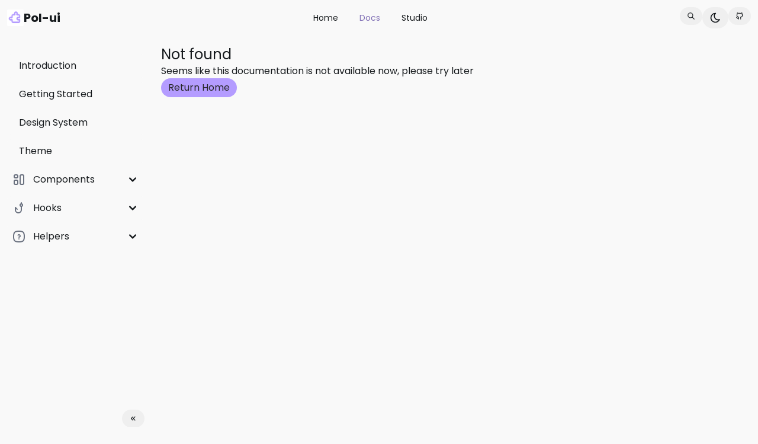

--- FILE ---
content_type: text/html; charset=utf-8
request_url: https://ui.polgubau.com/docs/component_command
body_size: 7396
content:
<!DOCTYPE html><html lang="en" class="__className_ddcb57 "><head><meta charSet="utf-8"/><meta name="viewport" content="width=device-width, initial-scale=1"/><link rel="preload" href="/_next/static/media/9e82d62334b205f4-s.p.woff2" as="font" crossorigin="" type="font/woff2"/><link rel="preload" href="/_next/static/media/b957ea75a84b6ea7-s.p.woff2" as="font" crossorigin="" type="font/woff2"/><link rel="preload" href="/_next/static/media/eafabf029ad39a43-s.p.woff2" as="font" crossorigin="" type="font/woff2"/><link rel="preload" as="image" href="https://ui.polgubau.com/isotype.png"/><link rel="stylesheet" href="/_next/static/css/38cf3b8eba5b9a35.css" data-precedence="next"/><link rel="stylesheet" href="/_next/static/css/e13d5b1d2c9ebc41.css" data-precedence="next"/><link rel="stylesheet" href="/_next/static/css/e12ab6c123169ca4.css" data-precedence="next"/><link rel="preload" as="script" fetchPriority="low" href="/_next/static/chunks/webpack-5d5eb792d6d422e5.js"/><script src="/_next/static/chunks/8b468443-de5521faef474bff.js" async=""></script><script src="/_next/static/chunks/181-1a516fecd3394cd2.js" async=""></script><script src="/_next/static/chunks/main-app-c931e9096e4007b5.js" async=""></script><script src="/_next/static/chunks/f5a862d5-d14fc4075cdef2df.js" async=""></script><script src="/_next/static/chunks/abfc1a8b-17f9973feccc672c.js" async=""></script><script src="/_next/static/chunks/94cf3c84-ad1572fd57a17e8e.js" async=""></script><script src="/_next/static/chunks/392-619a5e93522d1954.js" async=""></script><script src="/_next/static/chunks/app/docs/%5Bslug%5D/loading-d9ea36d51de0de8d.js" async=""></script><script src="/_next/static/chunks/280-de983c2dab2dd33a.js" async=""></script><script src="/_next/static/chunks/app/docs/layout-1e79bdb836012679.js" async=""></script><script src="/_next/static/chunks/app/docs/error-58e4013f4b34099b.js" async=""></script><script src="/_next/static/chunks/75-112b20924e3c5dfe.js" async=""></script><script src="/_next/static/chunks/378-1c201c42a4e227fe.js" async=""></script><script src="/_next/static/chunks/200-1f70765fee0646fe.js" async=""></script><script src="/_next/static/chunks/app/docs/%5Bslug%5D/page-ae7da26b95cb4c81.js" async=""></script><script src="/_next/static/chunks/29046c3a-6cc5c082acc4f6f1.js" async=""></script><script src="/_next/static/chunks/836-2d62739b687c5f89.js" async=""></script><script src="/_next/static/chunks/app/layout-0b0752d22afc6a03.js" async=""></script><script src="/_next/static/chunks/app/error-c85db6db64c372c1.js" async=""></script><script src="/_next/static/chunks/app/(home)/loading-626a3c5f3e8da15f.js" async=""></script><meta name="theme-color" media="(prefers-color-scheme: light)" content="#b49cff"/><meta name="theme-color" media="(prefers-color-scheme: dark)" content="#b49cff"/><meta name="color-scheme" content="light dark"/><title>Not found | Pol-ui - A beautiful and functional UI library for React and Next.js</title><meta name="description" content="This blog was not found."/><meta name="application-name" content="Pol-ui - A beautiful and functional UI library for React and Next.js"/><link rel="author" href="https:/ui.polgubau.com"/><meta name="author" content="Pol-ui - A beautiful and functional UI library for React and Next.js"/><link rel="manifest" href="/brand/manifest.json" crossorigin="use-credentials"/><meta name="generator" content="Pol-ui - A beautiful and functional UI library for React and Next.js"/><meta name="keywords" content="Pol Gubau Amores,Pol Gubau,Pol,Gubau,Amores,Frontend Developer,Frontend,Developer,UX Designer,Barcelona,React,React Developer,UX Designer,UI Designer,TailwindCSS"/><meta name="creator" content="Pol-ui - A beautiful and functional UI library for React and Next.js"/><meta name="publisher" content="Pol-ui - A beautiful and functional UI library for React and Next.js"/><meta name="robots" content="index, follow"/><meta name="googlebot" content="index, follow, max-video-preview:-1, max-image-preview:large, max-snippet:-1"/><link rel="canonical" href="https://ui.polgubau.com"/><meta name="apple-mobile-web-app-capable" content="yes"/><meta name="apple-mobile-web-app-title" content="Pol-ui - A beautiful and functional UI library for React and Next.js"/><link href="/brand/apple_splash_2048.png" rel="apple-touch-startup-image"/><meta name="apple-mobile-web-app-status-bar-style" content="black-translucent"/><meta property="og:title" content="Not found"/><meta property="og:description" content="This blog was not found."/><meta property="og:url" content="https://ui.polgubau.com/docs/component_command"/><meta property="og:image" content="https://polgubau.com/og?title=Not%20found"/><meta property="og:type" content="article"/><meta name="twitter:card" content="summary_large_image"/><meta name="twitter:creator" content="https://twitter.com/polgubau"/><meta name="twitter:title" content="Pol-ui - A beautiful and functional UI library for React and Next.js"/><meta name="twitter:description" content="Pol-ui stands out as a stunning and practical UI library tailored for React and Next.js. Crafted with versatility and customization in mind, it empowers developers to create captivating and efficient user interfaces effortlessly."/><meta name="twitter:image:type" content="image/png"/><meta name="twitter:image:width" content="1920"/><meta name="twitter:image:height" content="1080"/><meta name="twitter:image" content="https://ui.polgubau.com/twitter-image.png?820eb22e9a3f84a5"/><link rel="icon" href="/favicon.ico" type="image/x-icon" sizes="32x32"/><link rel="apple-touch-icon" href="/apple-icon.png?c473a91832e0c612" type="image/png" sizes="180x180"/><meta name="next-size-adjust"/><meta name="robots" content="noindex"/><script src="/_next/static/chunks/polyfills-78c92fac7aa8fdd8.js" noModule=""></script></head><body class="antialiased mb-20 scroll-smooth text-secondary-900 bg-secondary-50 dark:text-secondary-50 dark:bg-secondary-900 justify-center flex-auto flex flex-col"><style>#nprogress{pointer-events:none}#nprogress .bar{background:#b49cff;position:fixed;z-index:1600;top: 0;left:0;width:100%;height:2px}#nprogress .peg{display:block;position:absolute;right:0;width:100px;height:100%;box-shadow:0 0 10px #b49cff,0 0 5px #b49cff;opacity:1;-webkit-transform:rotate(3deg) translate(0px,-4px);-ms-transform:rotate(3deg) translate(0px,-4px);transform:rotate(3deg) translate(0px,-4px)}#nprogress .spinner{display:block;position:fixed;z-index:1600;top: 15px;right:15px}#nprogress .spinner-icon{width:18px;height:18px;box-sizing:border-box;border:2px solid transparent;border-top-color:#b49cff;border-left-color:#b49cff;border-radius:50%;-webkit-animation:nprogress-spinner 400ms linear infinite;animation:nprogress-spinner 400ms linear infinite}.nprogress-custom-parent{overflow:hidden;position:relative}.nprogress-custom-parent #nprogress .bar,.nprogress-custom-parent #nprogress .spinner{position:absolute}@-webkit-keyframes nprogress-spinner{0%{-webkit-transform:rotate(0deg)}100%{-webkit-transform:rotate(360deg)}}@keyframes nprogress-spinner{0%{transform:rotate(0deg)}100%{transform:rotate(360deg)}}</style><div class="fixed bottom-3 right-3 z-50"></div><nav class="px-2 h-[60px] flex gap-4 justify-between items-center sm:px-3 w-full z-50 bg-secondary-50 dark:bg-secondary-900 sticky top-0"><a href="/" class="flex items-center gap-2"><img src="https://ui.polgubau.com/isotype.png" class="h-6 sm:h-7" alt="Pol-ui Logo"/><span class="text-xl font-semibold">Pol-ui</span></a><div class="hidden md:flex gap-4"><nav aria-label="Main" data-orientation="horizontal" dir="ltr" class="relative z-[1] flex w-full justify-center"><div style="position:relative"><ul data-orientation="horizontal" class="group flex flex-1 list-none items-center justify-center space-x-1" dir="ltr"><li><a class="no-underline group inline-flex text-secondary-900 dark:text-secondary-50 gap-px h-9 w-max items-center justify-center rounded-lg px-4 py-2 text-sm font-medium transition-colors hover:bg-primary/40 hover:text-primary-900 dark:hover:text-primary-50 focus:bg-primary/40 focus:outline-none disabled:pointer-events-none disabled:opacity-50 data-[active]:bg-primary/50 data-[state=open]:bg-primary/50" href="/">Home</a></li><li><a class="no-underline group inline-flex dark:text-secondary-50 gap-px h-9 w-max items-center justify-center rounded-lg px-4 py-2 text-sm font-medium transition-colors hover:bg-primary/40 hover:text-primary-900 dark:hover:text-primary-50 focus:bg-primary/40 focus:outline-none disabled:pointer-events-none disabled:opacity-50 data-[active]:bg-primary/50 data-[state=open]:bg-primary/50 text-primary-700" href="/docs">Docs</a></li><li><a class="no-underline group inline-flex text-secondary-900 dark:text-secondary-50 gap-px h-9 w-max items-center justify-center rounded-lg px-4 py-2 text-sm font-medium transition-colors hover:bg-primary/40 hover:text-primary-900 dark:hover:text-primary-50 focus:bg-primary/40 focus:outline-none disabled:pointer-events-none disabled:opacity-50 data-[active]:bg-primary/50 data-[state=open]:bg-primary/50" href="/theme-studio">Studio</a></li></ul></div><div class="perspective-[2000px] absolute top-full left-0 flex w-full justify-center"></div></nav></div><div class="flex gap-2"><button class="inline-flex items-center justify-center whitespace-nowrap text-sm font-medium focus-visible:outline-none disabled:pointer-events-none disabled:opacity-50 relative group overflow-hidden gap-2 transition-colors px-3 py-2 rounded-full text-secondary-900 dark:text-secondary-50 border-primary hover:bg-primary/50 aspect-square h-fit w-auto" type="button" data-state="closed"><svg stroke="currentColor" fill="none" stroke-width="2" viewBox="0 0 24 24" stroke-linecap="round" stroke-linejoin="round" height="1em" width="1em" xmlns="http://www.w3.org/2000/svg"><path stroke="none" d="M0 0h24v24H0z" fill="none"></path><path d="M10 10m-7 0a7 7 0 1 0 14 0a7 7 0 1 0 -14 0"></path><path d="M21 21l-6 -6"></path></svg><span class="absolute top-1/2 left-1/2 transform -translate-x-1/2 -translate-y-1/2 w-full h-full hidden group-focus:flex justify-center items-center "><div class="animate-in zoom-in w-full h-full flex justify-center items-center group-disabled:hidden"><span class="animate-grow-contract rounded-full bg-secondary-800/50 group-focus-visible:w-[80%] aspect-square group-focus-visible:h-auto"></span></div></span></button><button class="inline-flex items-center justify-center whitespace-nowrap text-sm font-medium focus-visible:outline-none disabled:pointer-events-none disabled:opacity-50 relative group overflow-hidden gap-2 transition-colors px-3 py-2 text-secondary-900 dark:text-secondary-50 border-primary hover:bg-primary/50 h-fit w-auto aspect-square rounded-full focus:outline-none dark:focus:ring-offset-secondary-900" aria-label="Toggle dark mode" data-active="false" data-testid="dark-theme-toggle" type="button" data-state="closed"><svg stroke="currentColor" fill="none" stroke-width="2" viewBox="0 0 24 24" stroke-linecap="round" stroke-linejoin="round" aria-label="Currently light mode" data-active="true" class="h-5 w-5 dark:hidden" height="1em" width="1em" xmlns="http://www.w3.org/2000/svg"><path stroke="none" d="M0 0h24v24H0z" fill="none"></path><path d="M12 3c.132 0 .263 0 .393 0a7.5 7.5 0 0 0 7.92 12.446a9 9 0 1 1 -8.313 -12.454z"></path></svg><span class="absolute top-1/2 left-1/2 transform -translate-x-1/2 -translate-y-1/2 w-full h-full hidden group-focus:flex justify-center items-center "><div class="animate-in zoom-in w-full h-full flex justify-center items-center group-disabled:hidden"><span class="animate-grow-contract rounded-full bg-secondary-800/50 group-focus-visible:w-[80%] aspect-square group-focus-visible:h-auto"></span></div></span></button><a target="_blank" rel="noopener" href="http://github.com/polgubau/pol-ui"><button class="inline-flex items-center justify-center whitespace-nowrap text-sm font-medium focus-visible:outline-none disabled:pointer-events-none disabled:opacity-50 relative group overflow-hidden gap-2 transition-colors px-3 py-2 rounded-full text-secondary-900 dark:text-secondary-50 border-primary hover:bg-primary/50 aspect-square h-fit w-auto" type="button" data-state="closed"><svg stroke="currentColor" fill="none" stroke-width="2" viewBox="0 0 24 24" stroke-linecap="round" stroke-linejoin="round" height="1em" width="1em" xmlns="http://www.w3.org/2000/svg"><path stroke="none" d="M0 0h24v24H0z" fill="none"></path><path d="M9 19c-4.3 1.4 -4.3 -2.5 -6 -3m12 5v-3.5c0 -1 .1 -1.4 -.5 -2c2.8 -.3 5.5 -1.4 5.5 -6a4.6 4.6 0 0 0 -1.3 -3.2a4.2 4.2 0 0 0 -.1 -3.2s-1.1 -.3 -3.5 1.3a12.3 12.3 0 0 0 -6.2 0c-2.4 -1.6 -3.5 -1.3 -3.5 -1.3a4.2 4.2 0 0 0 -.1 3.2a4.6 4.6 0 0 0 -1.3 3.2c0 4.6 2.7 5.7 5.5 6c-.6 .6 -.6 1.2 -.5 2v3.5"></path></svg><span class="absolute top-1/2 left-1/2 transform -translate-x-1/2 -translate-y-1/2 w-full h-full hidden group-focus:flex justify-center items-center "><div class="animate-in zoom-in w-full h-full flex justify-center items-center group-disabled:hidden"><span class="animate-grow-contract rounded-full bg-secondary-800/50 group-focus-visible:w-[80%] aspect-square group-focus-visible:h-auto"></span></div></span></button></a></div></nav><main class="relative gap-4 min-h-screen flex w-full"><div class="hidden md:flex "><section class="h-auto"><div class="sticky top-[75px]"><div class="flex flex-col h-full "><nav aria-label="Sidebar" class="transition-all scrollbar-gutter w-64 h-[92vh] bg-secondary-50 dark:bg-secondary-900"><div class="h-full overflow-y-auto overflow-x-hidden py-4 px-3 flex flex-col justify-between gap-6"><ul data-testid="ui-sidebar-item-group" class="mt-4 space-y-2 border-t border-secondary-200 pt-4 first:mt-0 first:border-t-0 first:pt-0 dark:border-secondary-700"><li class=""><div><a aria-labelledby="ui-sidebar-item-:R9av6mja:" class="flex items-center justify-center p-2 text-secondary-900 hover:brightness-90 dark:hover:brightness-125 dark:text-secondary-50 rounded-md bg-secondary-50 dark:bg-secondary-900" href="/docs/introduction"><span data-testid="ui-sidebar-item-content" id="ui-sidebar-item-:R9av6mja:" class="px-3 flex-1 whitespace-nowrap">Introduction</span></a></div></li><li class=""><div><a aria-labelledby="ui-sidebar-item-:Rhav6mja:" class="flex items-center justify-center p-2 text-secondary-900 hover:brightness-90 dark:hover:brightness-125 dark:text-secondary-50 rounded-md bg-secondary-50 dark:bg-secondary-900" href="/docs/getting-started"><span data-testid="ui-sidebar-item-content" id="ui-sidebar-item-:Rhav6mja:" class="px-3 flex-1 whitespace-nowrap">Getting Started</span></a></div></li><li class=""><div><a aria-labelledby="ui-sidebar-item-:Rpav6mja:" class="flex items-center justify-center p-2 text-secondary-900 hover:brightness-90 dark:hover:brightness-125 dark:text-secondary-50 rounded-md bg-secondary-50 dark:bg-secondary-900" href="/docs/design-system"><span data-testid="ui-sidebar-item-content" id="ui-sidebar-item-:Rpav6mja:" class="px-3 flex-1 whitespace-nowrap">Design System</span></a></div></li><li class=""><div><a aria-labelledby="ui-sidebar-item-:R11av6mja:" class="flex items-center justify-center p-2 text-secondary-900 hover:brightness-90 dark:hover:brightness-125 dark:text-secondary-50 rounded-md bg-secondary-50 dark:bg-secondary-900" href="/docs/theme"><span data-testid="ui-sidebar-item-content" id="ui-sidebar-item-:R11av6mja:" class="px-3 flex-1 whitespace-nowrap">Theme</span></a></div></li><li><button id="ui-sidebar-collapse-:R2av6mja:" title="Components" type="button" class="group flex w-full bg-secondary-50 dark:bg-secondary-900 items-center justify-center p-2 text-secondary-900 hover:brightness-90 dark:hover:brightness-125 dark:text-secondary-50 rounded-md"><svg stroke="currentColor" fill="none" stroke-width="2" viewBox="0 0 24 24" stroke-linecap="round" stroke-linejoin="round" aria-hidden="true" data-testid="ui-sidebar-collapse-icon" class="h-6 w-6 text-gray-500 transition duration-75 group-hover:text-gray-900 dark:text-gray-400 dark:group-hover:text-white" height="1em" width="1em" xmlns="http://www.w3.org/2000/svg"><path stroke="none" d="M0 0h24v24H0z" fill="none"></path><path d="M4 4m0 2a2 2 0 0 1 2 -2h2a2 2 0 0 1 2 2v1a2 2 0 0 1 -2 2h-2a2 2 0 0 1 -2 -2z"></path><path d="M4 13m0 2a2 2 0 0 1 2 -2h2a2 2 0 0 1 2 2v3a2 2 0 0 1 -2 2h-2a2 2 0 0 1 -2 -2z"></path><path d="M14 4m0 2a2 2 0 0 1 2 -2h2a2 2 0 0 1 2 2v12a2 2 0 0 1 -2 2h-2a2 2 0 0 1 -2 -2z"></path></svg><span data-testid="ui-sidebar-collapse-label" class="ml-3 flex-1 whitespace-nowrap text-left">Components</span><svg stroke="currentColor" fill="currentColor" stroke-width="0" viewBox="0 0 20 20" aria-hidden="true" class="h-6 w-6 shrink-0 transition-all transform origin-center rotate-0" height="1em" width="1em" xmlns="http://www.w3.org/2000/svg"><path fill-rule="evenodd" d="M5.293 7.293a1 1 0 011.414 0L10 10.586l3.293-3.293a1 1 0 111.414 1.414l-4 4a1 1 0 01-1.414 0l-4-4a1 1 0 010-1.414z" clip-rule="evenodd"></path></svg></button></li><li><button id="ui-sidebar-collapse-:R3av6mja:" title="Hooks" type="button" class="group flex w-full bg-secondary-50 dark:bg-secondary-900 items-center justify-center p-2 text-secondary-900 hover:brightness-90 dark:hover:brightness-125 dark:text-secondary-50 rounded-md"><svg stroke="currentColor" fill="none" stroke-width="2" viewBox="0 0 24 24" stroke-linecap="round" stroke-linejoin="round" aria-hidden="true" data-testid="ui-sidebar-collapse-icon" class="h-6 w-6 text-gray-500 transition duration-75 group-hover:text-gray-900 dark:text-gray-400 dark:group-hover:text-white" height="1em" width="1em" xmlns="http://www.w3.org/2000/svg"><path stroke="none" d="M0 0h24v24H0z" fill="none"></path><path d="M16 9v6a5 5 0 0 1 -10 0v-4l3 3"></path><path d="M16 7m-2 0a2 2 0 1 0 4 0a2 2 0 1 0 -4 0"></path><path d="M16 5v-2"></path></svg><span data-testid="ui-sidebar-collapse-label" class="ml-3 flex-1 whitespace-nowrap text-left">Hooks</span><svg stroke="currentColor" fill="currentColor" stroke-width="0" viewBox="0 0 20 20" aria-hidden="true" class="h-6 w-6 shrink-0 transition-all transform origin-center rotate-0" height="1em" width="1em" xmlns="http://www.w3.org/2000/svg"><path fill-rule="evenodd" d="M5.293 7.293a1 1 0 011.414 0L10 10.586l3.293-3.293a1 1 0 111.414 1.414l-4 4a1 1 0 01-1.414 0l-4-4a1 1 0 010-1.414z" clip-rule="evenodd"></path></svg></button></li><li><button id="ui-sidebar-collapse-:R4av6mja:" title="Helpers" type="button" class="group flex w-full bg-secondary-50 dark:bg-secondary-900 items-center justify-center p-2 text-secondary-900 hover:brightness-90 dark:hover:brightness-125 dark:text-secondary-50 rounded-md"><svg stroke="currentColor" fill="none" stroke-width="2" viewBox="0 0 24 24" stroke-linecap="round" stroke-linejoin="round" aria-hidden="true" data-testid="ui-sidebar-collapse-icon" class="h-6 w-6 text-gray-500 transition duration-75 group-hover:text-gray-900 dark:text-gray-400 dark:group-hover:text-white" height="1em" width="1em" xmlns="http://www.w3.org/2000/svg"><path stroke="none" d="M0 0h24v24H0z" fill="none"></path><path d="M12 3c7.2 0 9 1.8 9 9s-1.8 9 -9 9s-9 -1.8 -9 -9s1.8 -9 9 -9z"></path><path d="M12 16v.01"></path><path d="M12 13a2 2 0 0 0 .914 -3.782a1.98 1.98 0 0 0 -2.414 .483"></path></svg><span data-testid="ui-sidebar-collapse-label" class="ml-3 flex-1 whitespace-nowrap text-left">Helpers</span><svg stroke="currentColor" fill="currentColor" stroke-width="0" viewBox="0 0 20 20" aria-hidden="true" class="h-6 w-6 shrink-0 transition-all transform origin-center rotate-0" height="1em" width="1em" xmlns="http://www.w3.org/2000/svg"><path fill-rule="evenodd" d="M5.293 7.293a1 1 0 011.414 0L10 10.586l3.293-3.293a1 1 0 111.414 1.414l-4 4a1 1 0 01-1.414 0l-4-4a1 1 0 010-1.414z" clip-rule="evenodd"></path></svg></button></li></ul><div><div class="flex h-fit w-full justify-end"><button class="inline-flex items-center justify-center whitespace-nowrap text-sm font-medium focus-visible:outline-none disabled:pointer-events-none disabled:opacity-50 relative group overflow-hidden gap-2 transition-colors px-3 py-2 rounded-full text-secondary-900 dark:text-secondary-50 border-primary hover:bg-primary/50 aspect-square h-fit w-auto" type="button" data-state="closed"><svg stroke="currentColor" fill="none" stroke-width="2" viewBox="0 0 24 24" stroke-linecap="round" stroke-linejoin="round" height="1em" width="1em" xmlns="http://www.w3.org/2000/svg"><path stroke="none" d="M0 0h24v24H0z" fill="none"></path><path d="M11 7l-5 5l5 5"></path><path d="M17 7l-5 5l5 5"></path></svg><span class="absolute top-1/2 left-1/2 transform -translate-x-1/2 -translate-y-1/2 w-full h-full hidden group-focus:flex justify-center items-center "><div class="animate-in zoom-in w-full h-full flex justify-center items-center group-disabled:hidden"><span class="animate-grow-contract rounded-full bg-secondary-800/50 group-focus-visible:w-[80%] aspect-square group-focus-visible:h-auto"></span></div></span></button></div></div></div></nav></div></div></section></div><main class="p-4 w-full"><!--$--><!--$!--><template data-dgst="NEXT_NOT_FOUND"></template><div class="flex flex-col items-center justify-center space-y-4 mt-16 mb-8"><p class="text-center flex justify-center items-center gap-2"><span role="status" class="inline-flex animate-spin rounded-full border-4 border-solid border-current border-r-transparent motion-reduce:animate-[spin_1.5s_linear_infinite] object-center fill-secondary text-secondary w-6 h-6" aria-live="polite" data-testid="loader"><span class="!absolute !-m-px !h-px !w-px !overflow-hidden !whitespace-nowrap !border-0 !p-0 ![clip:rect(0,0,0,0)]">Loading...</span></span> Loading...</p></div><!--/$--><!--/$--></main></main><div class="flex flex-col items-center mt-24 sm:mb-20 gap-6 px-10 text-neutral-700 dark:text-neutral-300 text-center justify-center md:justify-start md:text-left"><a class="sm:text-3xl font-semibold" href="http://github.com/polgubau/pol-ui">Proudly Open Source</a><div class="flex gap-2 flex-wrap justify-center "><a href="https://www.npmjs.com/package/pol-ui"><li class="items-center justify-between p-1 text-white px-3 rounded-full bg-secondary-300/70 dark:bg-secondary-700/70 flex gap-2 hover:brightness-75 transition-all"><p class="text-black dark:text-white flex items-center gap-1"><svg stroke="currentColor" fill="none" stroke-width="2" viewBox="0 0 24 24" stroke-linecap="round" stroke-linejoin="round" height="1em" width="1em" xmlns="http://www.w3.org/2000/svg"><path stroke="none" d="M0 0h24v24H0z" fill="none"></path><path d="M1 8h22v7h-12v2h-4v-2h-6z"></path><path d="M7 8v7"></path><path d="M14 8v7"></path><path d="M17 11v4"></path><path d="M4 11v4"></path><path d="M11 11v1"></path><path d="M20 11v4"></path></svg>Npm</p></li></a><a href="http://github.com/polgubau/pol-ui"><li class="items-center justify-between p-1 text-white px-3 rounded-full bg-secondary-300/70 dark:bg-secondary-700/70 flex w-fit flex-row gap-2 hover:brightness-75 transition-all"><p class="text-black dark:text-white flex items-center gap-1"><svg stroke="currentColor" fill="none" stroke-width="2" viewBox="0 0 24 24" stroke-linecap="round" stroke-linejoin="round" height="1em" width="1em" xmlns="http://www.w3.org/2000/svg"><path stroke="none" d="M0 0h24v24H0z" fill="none"></path><path d="M9 19c-4.3 1.4 -4.3 -2.5 -6 -3m12 5v-3.5c0 -1 .1 -1.4 -.5 -2c2.8 -.3 5.5 -1.4 5.5 -6a4.6 4.6 0 0 0 -1.3 -3.2a4.2 4.2 0 0 0 -.1 -3.2s-1.1 -.3 -3.5 1.3a12.3 12.3 0 0 0 -6.2 0c-2.4 -1.6 -3.5 -1.3 -3.5 -1.3a4.2 4.2 0 0 0 -.1 3.2a4.6 4.6 0 0 0 -1.3 3.2c0 4.6 2.7 5.7 5.5 6c-.6 .6 -.6 1.2 -.5 2v3.5"></path></svg>Github</p></li></a><a href="https://polgubau.com"><li class="items-center justify-between p-1 text-white px-3 rounded-full bg-secondary-300/70 dark:bg-secondary-700/70 flex w-fit flex-row gap-2 hover:brightness-75 transition-all"><p class="text-black dark:text-white flex items-center gap-1"><svg stroke="currentColor" fill="none" stroke-width="2" viewBox="0 0 24 24" stroke-linecap="round" stroke-linejoin="round" height="1em" width="1em" xmlns="http://www.w3.org/2000/svg"><path stroke="none" d="M0 0h24v24H0z" fill="none"></path><path d="M8 7a4 4 0 1 0 8 0a4 4 0 0 0 -8 0"></path><path d="M6 21v-2a4 4 0 0 1 4 -4h4a4 4 0 0 1 4 4v2"></path></svg>Creator</p></li></a></div><p>Made with <span class="text-primary font-semibold">love</span> and Pol-ui by<!-- --> <a title="Visit my website" href="https://polgubau.com">Pol Gubau Amores</a></p></div><!--$--><!--/$--><script src="/_next/static/chunks/webpack-5d5eb792d6d422e5.js" async=""></script><script>(self.__next_f=self.__next_f||[]).push([0]);self.__next_f.push([2,null])</script><script>self.__next_f.push([1,"1:HL[\"/_next/static/media/9e82d62334b205f4-s.p.woff2\",\"font\",{\"crossOrigin\":\"\",\"type\":\"font/woff2\"}]\n2:HL[\"/_next/static/media/b957ea75a84b6ea7-s.p.woff2\",\"font\",{\"crossOrigin\":\"\",\"type\":\"font/woff2\"}]\n3:HL[\"/_next/static/media/eafabf029ad39a43-s.p.woff2\",\"font\",{\"crossOrigin\":\"\",\"type\":\"font/woff2\"}]\n4:HL[\"/_next/static/css/38cf3b8eba5b9a35.css\",\"style\"]\n5:HL[\"/_next/static/css/e13d5b1d2c9ebc41.css\",\"style\"]\n6:HL[\"/_next/static/css/e12ab6c123169ca4.css\",\"style\"]\n"])</script><script>self.__next_f.push([1,"7:I[35864,[],\"\"]\na:I[73382,[],\"\"]\nc:I[45223,[],\"\"]\nd:I[5559,[\"647\",\"static/chunks/f5a862d5-d14fc4075cdef2df.js\",\"324\",\"static/chunks/abfc1a8b-17f9973feccc672c.js\",\"364\",\"static/chunks/94cf3c84-ad1572fd57a17e8e.js\",\"392\",\"static/chunks/392-619a5e93522d1954.js\",\"296\",\"static/chunks/app/docs/%5Bslug%5D/loading-d9ea36d51de0de8d.js\"],\"default\"]\ne:I[15735,[\"647\",\"static/chunks/f5a862d5-d14fc4075cdef2df.js\",\"324\",\"static/chunks/abfc1a8b-17f9973feccc672c.js\",\"364\",\"static/chunks/94cf3c84-ad1572fd57a17e8e.js\",\"392\",\"static/chunks/392-619a5e93522d1954.js\",\"280\",\"static/chunks/280-de983c2dab2dd33a.js\",\"998\",\"static/chunks/app/docs/layout-1e79bdb836012679.js\"],\"default\"]\nf:I[14861,[\"647\",\"static/chunks/f5a862d5-d14fc4075cdef2df.js\",\"324\",\"static/chunks/abfc1a8b-17f9973feccc672c.js\",\"364\",\"static/chunks/94cf3c84-ad1572fd57a17e8e.js\",\"392\",\"static/chunks/392-619a5e93522d1954.js\",\"706\",\"static/chunks/app/docs/error-58e4013f4b34099b.js\"],\"default\"]\n10:I[45075,[\"647\",\"static/chunks/f5a862d5-d14fc4075cdef2df.js\",\"324\",\"static/chunks/abfc1a8b-17f9973feccc672c.js\",\"364\",\"static/chunks/94cf3c84-ad1572fd57a17e8e.js\",\"392\",\"static/chunks/392-619a5e93522d1954.js\",\"75\",\"static/chunks/75-112b20924e3c5dfe.js\",\"378\",\"static/chunks/378-1c201c42a4e227fe.js\",\"200\",\"static/chunks/200-1f70765fee0646fe.js\",\"121\",\"static/chunks/app/docs/%5Bslug%5D/page-ae7da26b95cb4c81.js\"],\"\"]\n11:I[61032,[\"647\",\"static/chunks/f5a862d5-d14fc4075cdef2df.js\",\"324\",\"static/chunks/abfc1a8b-17f9973feccc672c.js\",\"364\",\"static/chunks/94cf3c84-ad1572fd57a17e8e.js\",\"996\",\"static/chunks/29046c3a-6cc5c082acc4f6f1.js\",\"392\",\"static/chunks/392-619a5e93522d1954.js\",\"75\",\"static/chunks/75-112b20924e3c5dfe.js\",\"836\",\"static/chunks/836-2d62739b687c5f89.js\",\"280\",\"static/chunks/280-de983c2dab2dd33a.js\",\"185\",\"static/chunks/app/layout-0b0752d22afc6a03.js\"],\"default\"]\n12:I[21074,[\"647\",\"static/chunks/f5a862d5-d14fc4075cdef2df.js\",\"324\",\"static/chunks/abfc1a8b-17f9973feccc672c.js\",\"364\",\"static/chunks/94cf3c84-ad1572fd57a17e8e.js\",\"392\",\"static/chunks/392-619a5e93522d1954.js\",\"601\",\"s"])</script><script>self.__next_f.push([1,"tatic/chunks/app/error-c85db6db64c372c1.js\"],\"default\"]\n13:I[90991,[\"647\",\"static/chunks/f5a862d5-d14fc4075cdef2df.js\",\"324\",\"static/chunks/abfc1a8b-17f9973feccc672c.js\",\"364\",\"static/chunks/94cf3c84-ad1572fd57a17e8e.js\",\"392\",\"static/chunks/392-619a5e93522d1954.js\",\"75\",\"static/chunks/75-112b20924e3c5dfe.js\",\"614\",\"static/chunks/app/(home)/loading-626a3c5f3e8da15f.js\"],\"default\"]\n14:I[88580,[\"647\",\"static/chunks/f5a862d5-d14fc4075cdef2df.js\",\"324\",\"static/chunks/abfc1a8b-17f9973feccc672c.js\",\"364\",\"static/chunks/94cf3c84-ad1572fd57a17e8e.js\",\"996\",\"static/chunks/29046c3a-6cc5c082acc4f6f1.js\",\"392\",\"static/chunks/392-619a5e93522d1954.js\",\"75\",\"static/chunks/75-112b20924e3c5dfe.js\",\"836\",\"static/chunks/836-2d62739b687c5f89.js\",\"280\",\"static/chunks/280-de983c2dab2dd33a.js\",\"185\",\"static/chunks/app/layout-0b0752d22afc6a03.js\"],\"SpeedInsights\"]\n16:I[87932,[],\"\"]\nb:[\"slug\",\"component_command\",\"d\"]\n17:[]\n"])</script><script>self.__next_f.push([1,"0:[[[\"$\",\"link\",\"0\",{\"rel\":\"stylesheet\",\"href\":\"/_next/static/css/38cf3b8eba5b9a35.css\",\"precedence\":\"next\",\"crossOrigin\":\"$undefined\"}],[\"$\",\"link\",\"1\",{\"rel\":\"stylesheet\",\"href\":\"/_next/static/css/e13d5b1d2c9ebc41.css\",\"precedence\":\"next\",\"crossOrigin\":\"$undefined\"}]],[\"$\",\"$L7\",null,{\"buildId\":\"3AYrj3bap7hvVD5XPHSjR\",\"assetPrefix\":\"\",\"initialCanonicalUrl\":\"/docs/component_command\",\"initialTree\":[\"\",{\"children\":[\"docs\",{\"children\":[[\"slug\",\"component_command\",\"d\"],{\"children\":[\"__PAGE__\",{}]}]}]},\"$undefined\",\"$undefined\",true],\"initialSeedData\":[\"\",{\"children\":[\"docs\",{\"children\":[[\"slug\",\"component_command\",\"d\"],{\"children\":[\"__PAGE__\",{},[[\"$L8\",\"$L9\"],null],null]},[\"$\",\"$La\",null,{\"parallelRouterKey\":\"children\",\"segmentPath\":[\"children\",\"docs\",\"children\",\"$b\",\"children\"],\"error\":\"$undefined\",\"errorStyles\":\"$undefined\",\"errorScripts\":\"$undefined\",\"template\":[\"$\",\"$Lc\",null,{}],\"templateStyles\":\"$undefined\",\"templateScripts\":\"$undefined\",\"notFound\":\"$undefined\",\"notFoundStyles\":\"$undefined\",\"styles\":[[\"$\",\"link\",\"0\",{\"rel\":\"stylesheet\",\"href\":\"/_next/static/css/e12ab6c123169ca4.css\",\"precedence\":\"next\",\"crossOrigin\":\"$undefined\"}]]}],[[\"$\",\"$Ld\",null,{}],[],[]]]},[[\"$\",\"main\",null,{\"className\":\"relative gap-4 min-h-screen flex w-full\",\"children\":[[\"$\",\"div\",null,{\"className\":\"hidden md:flex \",\"children\":[\"$\",\"$Le\",null,{}]}],[\"$\",\"main\",null,{\"className\":\"p-4 w-full\",\"children\":[\"$\",\"$La\",null,{\"parallelRouterKey\":\"children\",\"segmentPath\":[\"children\",\"docs\",\"children\"],\"error\":\"$f\",\"errorStyles\":[],\"errorScripts\":[],\"template\":[\"$\",\"$Lc\",null,{}],\"templateStyles\":\"$undefined\",\"templateScripts\":\"$undefined\",\"notFound\":[\"$\",\"div\",null,{\"className\":\"flex flex-col gap-4\",\"children\":[[\"$\",\"h2\",null,{\"className\":\"text-2xl\",\"children\":\"Not found\"}],[\"$\",\"p\",null,{\"children\":\"Seems like this documentation is not available now, please try later\"}],[\"$\",\"$L10\",null,{\"className\":\"bg-primary rounded-full px-3 py-1 text-neutral-800 w-fit\",\"href\":\"/\",\"children\":\"Return Home\"}]]}],\"notFoundStyles\":[],\"styles\":null}]}]]}],null],[[\"$\",\"div\",null,{\"className\":\"flex flex-col items-center justify-center space-y-4 mt-16 mb-8\",\"children\":[\"$\",\"p\",null,{\"className\":\"text-center\",\"children\":\"Loading...\"}]}],[],[]]]},[[\"$\",\"html\",null,{\"lang\":\"en\",\"className\":\"__className_ddcb57 \",\"children\":[[\"$\",\"head\",null,{}],[\"$\",\"body\",null,{\"className\":\"antialiased mb-20 scroll-smooth text-secondary-900 bg-secondary-50 dark:text-secondary-50 dark:bg-secondary-900 justify-center flex-auto flex flex-col\",\"children\":[\"$\",\"$L11\",null,{\"children\":[[\"$\",\"$La\",null,{\"parallelRouterKey\":\"children\",\"segmentPath\":[\"children\"],\"error\":\"$12\",\"errorStyles\":[],\"errorScripts\":[],\"template\":[\"$\",\"$Lc\",null,{}],\"templateStyles\":\"$undefined\",\"templateScripts\":\"$undefined\",\"notFound\":[[\"$\",\"title\",null,{\"children\":\"404: This page could not be found.\"}],[\"$\",\"div\",null,{\"style\":{\"fontFamily\":\"system-ui,\\\"Segoe UI\\\",Roboto,Helvetica,Arial,sans-serif,\\\"Apple Color Emoji\\\",\\\"Segoe UI Emoji\\\"\",\"height\":\"100vh\",\"textAlign\":\"center\",\"display\":\"flex\",\"flexDirection\":\"column\",\"alignItems\":\"center\",\"justifyContent\":\"center\"},\"children\":[\"$\",\"div\",null,{\"children\":[[\"$\",\"style\",null,{\"dangerouslySetInnerHTML\":{\"__html\":\"body{color:#000;background:#fff;margin:0}.next-error-h1{border-right:1px solid rgba(0,0,0,.3)}@media (prefers-color-scheme:dark){body{color:#fff;background:#000}.next-error-h1{border-right:1px solid rgba(255,255,255,.3)}}\"}}],[\"$\",\"h1\",null,{\"className\":\"next-error-h1\",\"style\":{\"display\":\"inline-block\",\"margin\":\"0 20px 0 0\",\"padding\":\"0 23px 0 0\",\"fontSize\":24,\"fontWeight\":500,\"verticalAlign\":\"top\",\"lineHeight\":\"49px\"},\"children\":\"404\"}],[\"$\",\"div\",null,{\"style\":{\"display\":\"inline-block\"},\"children\":[\"$\",\"h2\",null,{\"style\":{\"fontSize\":14,\"fontWeight\":400,\"lineHeight\":\"49px\",\"margin\":0},\"children\":\"This page could not be found.\"}]}]]}]}]],\"notFoundStyles\":[],\"styles\":null}],[\"$\",\"div\",null,{\"className\":\"flex flex-col items-center mt-24 sm:mb-20 gap-6 px-10 text-neutral-700 dark:text-neutral-300 text-center justify-center md:justify-start md:text-left\",\"children\":[[\"$\",\"$L10\",null,{\"href\":\"http://github.com/polgubau/pol-ui\",\"className\":\"sm:text-3xl font-semibold\",\"children\":\"Proudly Open Source\"}],[\"$\",\"$L13\",null,{}],[\"$\",\"p\",null,{\"children\":[\"Made with \",[\"$\",\"span\",null,{\"className\":\"text-primary font-semibold\",\"children\":\"love\"}],\" and Pol-ui by\",\" \",[\"$\",\"$L10\",null,{\"href\":\"https://polgubau.com\",\"title\":\"Visit my website\",\"children\":\"Pol Gubau Amores\"}]]}]]}]]}]}],[\"$\",\"$L14\",null,{}]]}],null],null],\"couldBeIntercepted\":false,\"initialHead\":[false,\"$L15\"],\"globalErrorComponent\":\"$16\",\"missingSlots\":\"$W17\"}]]\n"])</script><script>self.__next_f.push([1,"9:E{\"digest\":\"NEXT_NOT_FOUND\"}\n"])</script><script>self.__next_f.push([1,"15:[[\"$\",\"meta\",\"0\",{\"name\":\"viewport\",\"content\":\"width=device-width, initial-scale=1\"}],[\"$\",\"meta\",\"1\",{\"name\":\"theme-color\",\"media\":\"(prefers-color-scheme: light)\",\"content\":\"#b49cff\"}],[\"$\",\"meta\",\"2\",{\"name\":\"theme-color\",\"media\":\"(prefers-color-scheme: dark)\",\"content\":\"#b49cff\"}],[\"$\",\"meta\",\"3\",{\"name\":\"color-scheme\",\"content\":\"light dark\"}],[\"$\",\"meta\",\"4\",{\"charSet\":\"utf-8\"}],[\"$\",\"title\",\"5\",{\"children\":\"Not found | Pol-ui - A beautiful and functional UI library for React and Next.js\"}],[\"$\",\"meta\",\"6\",{\"name\":\"description\",\"content\":\"This blog was not found.\"}],[\"$\",\"meta\",\"7\",{\"name\":\"application-name\",\"content\":\"Pol-ui - A beautiful and functional UI library for React and Next.js\"}],[\"$\",\"link\",\"8\",{\"rel\":\"author\",\"href\":\"https:/ui.polgubau.com\"}],[\"$\",\"meta\",\"9\",{\"name\":\"author\",\"content\":\"Pol-ui - A beautiful and functional UI library for React and Next.js\"}],[\"$\",\"link\",\"10\",{\"rel\":\"manifest\",\"href\":\"/brand/manifest.json\",\"crossOrigin\":\"use-credentials\"}],[\"$\",\"meta\",\"11\",{\"name\":\"generator\",\"content\":\"Pol-ui - A beautiful and functional UI library for React and Next.js\"}],[\"$\",\"meta\",\"12\",{\"name\":\"keywords\",\"content\":\"Pol Gubau Amores,Pol Gubau,Pol,Gubau,Amores,Frontend Developer,Frontend,Developer,UX Designer,Barcelona,React,React Developer,UX Designer,UI Designer,TailwindCSS\"}],[\"$\",\"meta\",\"13\",{\"name\":\"creator\",\"content\":\"Pol-ui - A beautiful and functional UI library for React and Next.js\"}],[\"$\",\"meta\",\"14\",{\"name\":\"publisher\",\"content\":\"Pol-ui - A beautiful and functional UI library for React and Next.js\"}],[\"$\",\"meta\",\"15\",{\"name\":\"robots\",\"content\":\"index, follow\"}],[\"$\",\"meta\",\"16\",{\"name\":\"googlebot\",\"content\":\"index, follow, max-video-preview:-1, max-image-preview:large, max-snippet:-1\"}],[\"$\",\"link\",\"17\",{\"rel\":\"canonical\",\"href\":\"https://ui.polgubau.com\"}],[\"$\",\"meta\",\"18\",{\"name\":\"apple-mobile-web-app-capable\",\"content\":\"yes\"}],[\"$\",\"meta\",\"19\",{\"name\":\"apple-mobile-web-app-title\",\"content\":\"Pol-ui - A beautiful and functional UI library for React and Next.js\"}],[\"$\",\"link\",\"20\",{\"href\":\"/brand/apple_splash_2048.png\",\"media\":\"$undefined\",\"rel\":\"apple-touch-startup-image\"}],[\"$\",\"meta\",\"21\",{\"name\":\"apple-mobile-web-app-status-bar-style\",\"content\":\"black-translucent\"}],[\"$\",\"meta\",\"22\",{\"property\":\"og:title\",\"content\":\"Not found\"}],[\"$\",\"meta\",\"23\",{\"property\":\"og:description\",\"content\":\"This blog was not found.\"}],[\"$\",\"meta\",\"24\",{\"property\":\"og:url\",\"content\":\"https://ui.polgubau.com/docs/component_command\"}],[\"$\",\"meta\",\"25\",{\"property\":\"og:image\",\"content\":\"https://polgubau.com/og?title=Not%20found\"}],[\"$\",\"meta\",\"26\",{\"property\":\"og:type\",\"content\":\"article\"}],[\"$\",\"meta\",\"27\",{\"name\":\"twitter:card\",\"content\":\"summary_large_image\"}],[\"$\",\"meta\",\"28\",{\"name\":\"twitter:creator\",\"content\":\"https://twitter.com/polgubau\"}],[\"$\",\"meta\",\"29\",{\"name\":\"twitter:title\",\"content\":\"Pol-ui - A beautiful and functional UI library for React and Next.js\"}],[\"$\",\"meta\",\"30\",{\"name\":\"twitter:description\",\"content\":\"Pol-ui stands out as a stunning and practical UI library tailored for React and Next.js. Crafted with versatility and customization in mind, it empowers developers to create captivating and efficient user interfaces effortlessly.\"}],[\"$\",\"meta\",\"31\",{\"name\":\"twitter:image:type\",\"content\":\"image/png\"}],[\"$\",\"meta\",\"32\",{\"name\":\"twitter:image:width\",\"content\":\"1920\"}],[\"$\",\"meta\",\"33\",{\"name\":\"twitter:image:height\",\"content\":\"1080\"}],[\"$\",\"meta\",\"34\",{\"name\":\"twitter:image\",\"content\":\"https://ui.polgubau.com/twitter-image.png?820eb22e9a3f84a5\"}],[\"$\",\"link\",\"35\",{\"rel\":\"icon\",\"href\":\"/favicon.ico\",\"type\":\"image/x-icon\",\"sizes\":\"32x32\"}],[\"$\",\"link\",\"36\",{\"rel\":\"apple-touch-icon\",\"href\":\"/apple-icon.png?c473a91832e0c612\",\"type\":\"image/png\",\"sizes\":\"180x180\"}],[\"$\",\"meta\",\"37\",{\"name\":\"next-size-adjust\"}]]\n"])</script><script>self.__next_f.push([1,"8:null\n"])</script></body></html>

--- FILE ---
content_type: text/css; charset=utf-8
request_url: https://ui.polgubau.com/_next/static/css/38cf3b8eba5b9a35.css
body_size: 19998
content:
/*
! tailwindcss v3.4.4 | MIT License | https://tailwindcss.com
*/*,:after,:before{box-sizing:border-box;border:0 solid #e5e7eb}:after,:before{--tw-content:""}:host,html{line-height:1.5;-webkit-text-size-adjust:100%;-moz-tab-size:4;-o-tab-size:4;tab-size:4;font-family:ui-sans-serif,system-ui,sans-serif,Apple Color Emoji,Segoe UI Emoji,Segoe UI Symbol,Noto Color Emoji;font-feature-settings:normal;font-variation-settings:normal;-webkit-tap-highlight-color:transparent}body{margin:0;line-height:inherit}hr{height:0;color:inherit;border-top-width:1px}abbr:where([title]){-webkit-text-decoration:underline dotted;text-decoration:underline dotted}h1,h2,h3,h4,h5,h6{font-size:inherit;font-weight:inherit}a{color:inherit;text-decoration:inherit}b,strong{font-weight:bolder}code,kbd,pre,samp{font-family:ui-monospace,SFMono-Regular,Menlo,Monaco,Consolas,Liberation Mono,Courier New,monospace;font-feature-settings:normal;font-variation-settings:normal;font-size:1em}small{font-size:80%}sub,sup{font-size:75%;line-height:0;position:relative;vertical-align:baseline}sub{bottom:-.25em}sup{top:-.5em}table{text-indent:0;border-color:inherit;border-collapse:collapse}button,input,optgroup,select,textarea{font-family:inherit;font-feature-settings:inherit;font-variation-settings:inherit;font-size:100%;font-weight:inherit;line-height:inherit;letter-spacing:inherit;color:inherit;margin:0;padding:0}button,select{text-transform:none}button,input:where([type=button]),input:where([type=reset]),input:where([type=submit]){-webkit-appearance:button;background-color:transparent;background-image:none}:-moz-focusring{outline:auto}:-moz-ui-invalid{box-shadow:none}progress{vertical-align:baseline}::-webkit-inner-spin-button,::-webkit-outer-spin-button{height:auto}[type=search]{-webkit-appearance:textfield;outline-offset:-2px}::-webkit-search-decoration{-webkit-appearance:none}::-webkit-file-upload-button{-webkit-appearance:button;font:inherit}summary{display:list-item}blockquote,dd,dl,figure,h1,h2,h3,h4,h5,h6,hr,p,pre{margin:0}fieldset{margin:0}fieldset,legend{padding:0}menu,ol,ul{list-style:none;margin:0;padding:0}dialog{padding:0}textarea{resize:vertical}input::-moz-placeholder,textarea::-moz-placeholder{opacity:1;color:#9ca3af}input::placeholder,textarea::placeholder{opacity:1;color:#9ca3af}[role=button],button{cursor:pointer}:disabled{cursor:default}audio,canvas,embed,iframe,img,object,svg,video{display:block;vertical-align:middle}img,video{max-width:100%;height:auto}[hidden]{display:none}*,:after,:before{--tw-border-spacing-x:0;--tw-border-spacing-y:0;--tw-translate-x:0;--tw-translate-y:0;--tw-rotate:0;--tw-skew-x:0;--tw-skew-y:0;--tw-scale-x:1;--tw-scale-y:1;--tw-pan-x: ;--tw-pan-y: ;--tw-pinch-zoom: ;--tw-scroll-snap-strictness:proximity;--tw-gradient-from-position: ;--tw-gradient-via-position: ;--tw-gradient-to-position: ;--tw-ordinal: ;--tw-slashed-zero: ;--tw-numeric-figure: ;--tw-numeric-spacing: ;--tw-numeric-fraction: ;--tw-ring-inset: ;--tw-ring-offset-width:0px;--tw-ring-offset-color:#fff;--tw-ring-color:rgba(59,130,246,.5);--tw-ring-offset-shadow:0 0 #0000;--tw-ring-shadow:0 0 #0000;--tw-shadow:0 0 #0000;--tw-shadow-colored:0 0 #0000;--tw-blur: ;--tw-brightness: ;--tw-contrast: ;--tw-grayscale: ;--tw-hue-rotate: ;--tw-invert: ;--tw-saturate: ;--tw-sepia: ;--tw-drop-shadow: ;--tw-backdrop-blur: ;--tw-backdrop-brightness: ;--tw-backdrop-contrast: ;--tw-backdrop-grayscale: ;--tw-backdrop-hue-rotate: ;--tw-backdrop-invert: ;--tw-backdrop-opacity: ;--tw-backdrop-saturate: ;--tw-backdrop-sepia: ;--tw-contain-size: ;--tw-contain-layout: ;--tw-contain-paint: ;--tw-contain-style: }::backdrop{--tw-border-spacing-x:0;--tw-border-spacing-y:0;--tw-translate-x:0;--tw-translate-y:0;--tw-rotate:0;--tw-skew-x:0;--tw-skew-y:0;--tw-scale-x:1;--tw-scale-y:1;--tw-pan-x: ;--tw-pan-y: ;--tw-pinch-zoom: ;--tw-scroll-snap-strictness:proximity;--tw-gradient-from-position: ;--tw-gradient-via-position: ;--tw-gradient-to-position: ;--tw-ordinal: ;--tw-slashed-zero: ;--tw-numeric-figure: ;--tw-numeric-spacing: ;--tw-numeric-fraction: ;--tw-ring-inset: ;--tw-ring-offset-width:0px;--tw-ring-offset-color:#fff;--tw-ring-color:rgba(59,130,246,.5);--tw-ring-offset-shadow:0 0 #0000;--tw-ring-shadow:0 0 #0000;--tw-shadow:0 0 #0000;--tw-shadow-colored:0 0 #0000;--tw-blur: ;--tw-brightness: ;--tw-contrast: ;--tw-grayscale: ;--tw-hue-rotate: ;--tw-invert: ;--tw-saturate: ;--tw-sepia: ;--tw-drop-shadow: ;--tw-backdrop-blur: ;--tw-backdrop-brightness: ;--tw-backdrop-contrast: ;--tw-backdrop-grayscale: ;--tw-backdrop-hue-rotate: ;--tw-backdrop-invert: ;--tw-backdrop-opacity: ;--tw-backdrop-saturate: ;--tw-backdrop-sepia: ;--tw-contain-size: ;--tw-contain-layout: ;--tw-contain-paint: ;--tw-contain-style: }.container{width:100%}@media (min-width:640px){.container{max-width:640px}}@media (min-width:768px){.container{max-width:768px}}@media (min-width:1024px){.container{max-width:1024px}}@media (min-width:1280px){.container{max-width:1280px}}@media (min-width:1600px){.container{max-width:1600px}}.prose{color:var(--tw-prose-body);max-width:65ch}.prose :where(p):not(:where([class~=not-prose],[class~=not-prose] *)){margin-top:1.25em;margin-bottom:1.25em}.prose :where([class~=lead]):not(:where([class~=not-prose],[class~=not-prose] *)){color:var(--tw-prose-lead);font-size:1.25em;line-height:1.6;margin-top:1.2em;margin-bottom:1.2em}.prose :where(a):not(:where([class~=not-prose],[class~=not-prose] *)){color:var(--tw-prose-links);text-decoration:underline;font-weight:500}.prose :where(strong):not(:where([class~=not-prose],[class~=not-prose] *)){color:var(--tw-prose-bold);font-weight:600}.prose :where(a strong):not(:where([class~=not-prose],[class~=not-prose] *)){color:inherit}.prose :where(blockquote strong):not(:where([class~=not-prose],[class~=not-prose] *)){color:inherit}.prose :where(thead th strong):not(:where([class~=not-prose],[class~=not-prose] *)){color:inherit}.prose :where(ol):not(:where([class~=not-prose],[class~=not-prose] *)){list-style-type:decimal;margin-top:1.25em;margin-bottom:1.25em;padding-inline-start:1.625em}.prose :where(ol[type=A]):not(:where([class~=not-prose],[class~=not-prose] *)){list-style-type:upper-alpha}.prose :where(ol[type=a]):not(:where([class~=not-prose],[class~=not-prose] *)){list-style-type:lower-alpha}.prose :where(ol[type=A s]):not(:where([class~=not-prose],[class~=not-prose] *)){list-style-type:upper-alpha}.prose :where(ol[type=a s]):not(:where([class~=not-prose],[class~=not-prose] *)){list-style-type:lower-alpha}.prose :where(ol[type=I]):not(:where([class~=not-prose],[class~=not-prose] *)){list-style-type:upper-roman}.prose :where(ol[type=i]):not(:where([class~=not-prose],[class~=not-prose] *)){list-style-type:lower-roman}.prose :where(ol[type=I s]):not(:where([class~=not-prose],[class~=not-prose] *)){list-style-type:upper-roman}.prose :where(ol[type=i s]):not(:where([class~=not-prose],[class~=not-prose] *)){list-style-type:lower-roman}.prose :where(ol[type="1"]):not(:where([class~=not-prose],[class~=not-prose] *)){list-style-type:decimal}.prose :where(ul):not(:where([class~=not-prose],[class~=not-prose] *)){list-style-type:disc;margin-top:1.25em;margin-bottom:1.25em;padding-inline-start:1.625em}.prose :where(ol>li):not(:where([class~=not-prose],[class~=not-prose] *))::marker{font-weight:400;color:var(--tw-prose-counters)}.prose :where(ul>li):not(:where([class~=not-prose],[class~=not-prose] *))::marker{color:var(--tw-prose-bullets)}.prose :where(dt):not(:where([class~=not-prose],[class~=not-prose] *)){color:var(--tw-prose-headings);font-weight:600;margin-top:1.25em}.prose :where(hr):not(:where([class~=not-prose],[class~=not-prose] *)){border-color:var(--tw-prose-hr);border-top-width:1px;margin-top:3em;margin-bottom:3em}.prose :where(blockquote):not(:where([class~=not-prose],[class~=not-prose] *)){font-weight:500;font-style:italic;color:var(--tw-prose-quotes);border-inline-start-width:.25rem;border-inline-start-color:var(--tw-prose-quote-borders);quotes:"\201C""\201D""\2018""\2019";margin-top:1.6em;margin-bottom:1.6em;padding-inline-start:1em}.prose :where(blockquote p:first-of-type):not(:where([class~=not-prose],[class~=not-prose] *)):before{content:open-quote}.prose :where(blockquote p:last-of-type):not(:where([class~=not-prose],[class~=not-prose] *)):after{content:close-quote}.prose :where(h1):not(:where([class~=not-prose],[class~=not-prose] *)){color:var(--tw-prose-headings);font-weight:800;font-size:2.25em;margin-top:0;margin-bottom:.8888889em;line-height:1.1111111}.prose :where(h1 strong):not(:where([class~=not-prose],[class~=not-prose] *)){font-weight:900;color:inherit}.prose :where(h2):not(:where([class~=not-prose],[class~=not-prose] *)){color:var(--tw-prose-headings);font-weight:700;font-size:1.5em;margin-top:2em;margin-bottom:1em;line-height:1.3333333}.prose :where(h2 strong):not(:where([class~=not-prose],[class~=not-prose] *)){font-weight:800;color:inherit}.prose :where(h3):not(:where([class~=not-prose],[class~=not-prose] *)){color:var(--tw-prose-headings);font-weight:600;font-size:1.25em;margin-top:1.6em;margin-bottom:.6em;line-height:1.6}.prose :where(h3 strong):not(:where([class~=not-prose],[class~=not-prose] *)){font-weight:700;color:inherit}.prose :where(h4):not(:where([class~=not-prose],[class~=not-prose] *)){color:var(--tw-prose-headings);font-weight:600;margin-top:1.5em;margin-bottom:.5em;line-height:1.5}.prose :where(h4 strong):not(:where([class~=not-prose],[class~=not-prose] *)){font-weight:700;color:inherit}.prose :where(img):not(:where([class~=not-prose],[class~=not-prose] *)){margin-top:2em;margin-bottom:2em}.prose :where(picture):not(:where([class~=not-prose],[class~=not-prose] *)){display:block;margin-top:2em;margin-bottom:2em}.prose :where(video):not(:where([class~=not-prose],[class~=not-prose] *)){margin-top:2em;margin-bottom:2em}.prose :where(kbd):not(:where([class~=not-prose],[class~=not-prose] *)){font-weight:500;font-family:inherit;color:var(--tw-prose-kbd);box-shadow:0 0 0 1px rgb(var(--tw-prose-kbd-shadows)/10%),0 3px 0 rgb(var(--tw-prose-kbd-shadows)/10%);font-size:.875em;border-radius:.3125rem;padding-top:.1875em;padding-inline-end:.375em;padding-bottom:.1875em;padding-inline-start:.375em}.prose :where(code):not(:where([class~=not-prose],[class~=not-prose] *)){color:var(--tw-prose-code);font-weight:600;font-size:.875em}.prose :where(code):not(:where([class~=not-prose],[class~=not-prose] *)):before{content:"`"}.prose :where(code):not(:where([class~=not-prose],[class~=not-prose] *)):after{content:"`"}.prose :where(a code):not(:where([class~=not-prose],[class~=not-prose] *)){color:inherit}.prose :where(h1 code):not(:where([class~=not-prose],[class~=not-prose] *)){color:inherit}.prose :where(h2 code):not(:where([class~=not-prose],[class~=not-prose] *)){color:inherit;font-size:.875em}.prose :where(h3 code):not(:where([class~=not-prose],[class~=not-prose] *)){color:inherit;font-size:.9em}.prose :where(h4 code):not(:where([class~=not-prose],[class~=not-prose] *)){color:inherit}.prose :where(blockquote code):not(:where([class~=not-prose],[class~=not-prose] *)){color:inherit}.prose :where(thead th code):not(:where([class~=not-prose],[class~=not-prose] *)){color:inherit}.prose :where(pre):not(:where([class~=not-prose],[class~=not-prose] *)){color:var(--tw-prose-pre-code);background-color:var(--tw-prose-pre-bg);overflow-x:auto;font-weight:400;font-size:.875em;line-height:1.7142857;margin-top:1.7142857em;margin-bottom:1.7142857em;border-radius:.375rem;padding-top:.8571429em;padding-inline-end:1.1428571em;padding-bottom:.8571429em;padding-inline-start:1.1428571em}.prose :where(pre code):not(:where([class~=not-prose],[class~=not-prose] *)){background-color:transparent;border-width:0;border-radius:0;padding:0;font-weight:inherit;color:inherit;font-size:inherit;font-family:inherit;line-height:inherit}.prose :where(pre code):not(:where([class~=not-prose],[class~=not-prose] *)):before{content:none}.prose :where(pre code):not(:where([class~=not-prose],[class~=not-prose] *)):after{content:none}.prose :where(table):not(:where([class~=not-prose],[class~=not-prose] *)){width:100%;table-layout:auto;text-align:start;margin-top:2em;margin-bottom:2em;font-size:.875em;line-height:1.7142857}.prose :where(thead):not(:where([class~=not-prose],[class~=not-prose] *)){border-bottom-width:1px;border-bottom-color:var(--tw-prose-th-borders)}.prose :where(thead th):not(:where([class~=not-prose],[class~=not-prose] *)){color:var(--tw-prose-headings);font-weight:600;vertical-align:bottom;padding-inline-end:.5714286em;padding-bottom:.5714286em;padding-inline-start:.5714286em}.prose :where(tbody tr):not(:where([class~=not-prose],[class~=not-prose] *)){border-bottom-width:1px;border-bottom-color:var(--tw-prose-td-borders)}.prose :where(tbody tr:last-child):not(:where([class~=not-prose],[class~=not-prose] *)){border-bottom-width:0}.prose :where(tbody td):not(:where([class~=not-prose],[class~=not-prose] *)){vertical-align:baseline}.prose :where(tfoot):not(:where([class~=not-prose],[class~=not-prose] *)){border-top-width:1px;border-top-color:var(--tw-prose-th-borders)}.prose :where(tfoot td):not(:where([class~=not-prose],[class~=not-prose] *)){vertical-align:top}.prose :where(figure>*):not(:where([class~=not-prose],[class~=not-prose] *)){margin-top:0;margin-bottom:0}.prose :where(figcaption):not(:where([class~=not-prose],[class~=not-prose] *)){color:var(--tw-prose-captions);font-size:.875em;line-height:1.4285714;margin-top:.8571429em}.prose{--tw-prose-body:#374151;--tw-prose-headings:#111827;--tw-prose-lead:#4b5563;--tw-prose-links:#111827;--tw-prose-bold:#111827;--tw-prose-counters:#6b7280;--tw-prose-bullets:#d1d5db;--tw-prose-hr:#e5e7eb;--tw-prose-quotes:#111827;--tw-prose-quote-borders:#e5e7eb;--tw-prose-captions:#6b7280;--tw-prose-kbd:#111827;--tw-prose-kbd-shadows:17 24 39;--tw-prose-code:#111827;--tw-prose-pre-code:#e5e7eb;--tw-prose-pre-bg:#1f2937;--tw-prose-th-borders:#d1d5db;--tw-prose-td-borders:#e5e7eb;--tw-prose-invert-body:#d1d5db;--tw-prose-invert-headings:#fff;--tw-prose-invert-lead:#9ca3af;--tw-prose-invert-links:#fff;--tw-prose-invert-bold:#fff;--tw-prose-invert-counters:#9ca3af;--tw-prose-invert-bullets:#4b5563;--tw-prose-invert-hr:#374151;--tw-prose-invert-quotes:#f3f4f6;--tw-prose-invert-quote-borders:#374151;--tw-prose-invert-captions:#9ca3af;--tw-prose-invert-kbd:#fff;--tw-prose-invert-kbd-shadows:255 255 255;--tw-prose-invert-code:#fff;--tw-prose-invert-pre-code:#d1d5db;--tw-prose-invert-pre-bg:rgba(0,0,0,.5);--tw-prose-invert-th-borders:#4b5563;--tw-prose-invert-td-borders:#374151;font-size:1rem;line-height:1.75}.prose :where(picture>img):not(:where([class~=not-prose],[class~=not-prose] *)){margin-top:0;margin-bottom:0}.prose :where(li):not(:where([class~=not-prose],[class~=not-prose] *)){margin-top:.5em;margin-bottom:.5em}.prose :where(ol>li):not(:where([class~=not-prose],[class~=not-prose] *)){padding-inline-start:.375em}.prose :where(ul>li):not(:where([class~=not-prose],[class~=not-prose] *)){padding-inline-start:.375em}.prose :where(.prose>ul>li p):not(:where([class~=not-prose],[class~=not-prose] *)){margin-top:.75em;margin-bottom:.75em}.prose :where(.prose>ul>li>p:first-child):not(:where([class~=not-prose],[class~=not-prose] *)){margin-top:1.25em}.prose :where(.prose>ul>li>p:last-child):not(:where([class~=not-prose],[class~=not-prose] *)){margin-bottom:1.25em}.prose :where(.prose>ol>li>p:first-child):not(:where([class~=not-prose],[class~=not-prose] *)){margin-top:1.25em}.prose :where(.prose>ol>li>p:last-child):not(:where([class~=not-prose],[class~=not-prose] *)){margin-bottom:1.25em}.prose :where(ul ul,ul ol,ol ul,ol ol):not(:where([class~=not-prose],[class~=not-prose] *)){margin-top:.75em;margin-bottom:.75em}.prose :where(dl):not(:where([class~=not-prose],[class~=not-prose] *)){margin-top:1.25em;margin-bottom:1.25em}.prose :where(dd):not(:where([class~=not-prose],[class~=not-prose] *)){margin-top:.5em;padding-inline-start:1.625em}.prose :where(hr+*):not(:where([class~=not-prose],[class~=not-prose] *)){margin-top:0}.prose :where(h2+*):not(:where([class~=not-prose],[class~=not-prose] *)){margin-top:0}.prose :where(h3+*):not(:where([class~=not-prose],[class~=not-prose] *)){margin-top:0}.prose :where(h4+*):not(:where([class~=not-prose],[class~=not-prose] *)){margin-top:0}.prose :where(thead th:first-child):not(:where([class~=not-prose],[class~=not-prose] *)){padding-inline-start:0}.prose :where(thead th:last-child):not(:where([class~=not-prose],[class~=not-prose] *)){padding-inline-end:0}.prose :where(tbody td,tfoot td):not(:where([class~=not-prose],[class~=not-prose] *)){padding-top:.5714286em;padding-inline-end:.5714286em;padding-bottom:.5714286em;padding-inline-start:.5714286em}.prose :where(tbody td:first-child,tfoot td:first-child):not(:where([class~=not-prose],[class~=not-prose] *)){padding-inline-start:0}.prose :where(tbody td:last-child,tfoot td:last-child):not(:where([class~=not-prose],[class~=not-prose] *)){padding-inline-end:0}.prose :where(figure):not(:where([class~=not-prose],[class~=not-prose] *)){margin-top:2em;margin-bottom:2em}.prose :where(.prose>:first-child):not(:where([class~=not-prose],[class~=not-prose] *)){margin-top:0}.prose :where(.prose>:last-child):not(:where([class~=not-prose],[class~=not-prose] *)){margin-bottom:0}.prose-neutral{--tw-prose-body:#404040;--tw-prose-headings:#171717;--tw-prose-lead:#525252;--tw-prose-links:#171717;--tw-prose-bold:#171717;--tw-prose-counters:#737373;--tw-prose-bullets:#d4d4d4;--tw-prose-hr:#e5e5e5;--tw-prose-quotes:#171717;--tw-prose-quote-borders:#e5e5e5;--tw-prose-captions:#737373;--tw-prose-kbd:#171717;--tw-prose-kbd-shadows:23 23 23;--tw-prose-code:#171717;--tw-prose-pre-code:#e5e5e5;--tw-prose-pre-bg:#262626;--tw-prose-th-borders:#d4d4d4;--tw-prose-td-borders:#e5e5e5;--tw-prose-invert-body:#d4d4d4;--tw-prose-invert-headings:#fff;--tw-prose-invert-lead:#a3a3a3;--tw-prose-invert-links:#fff;--tw-prose-invert-bold:#fff;--tw-prose-invert-counters:#a3a3a3;--tw-prose-invert-bullets:#525252;--tw-prose-invert-hr:#404040;--tw-prose-invert-quotes:#f5f5f5;--tw-prose-invert-quote-borders:#404040;--tw-prose-invert-captions:#a3a3a3;--tw-prose-invert-kbd:#fff;--tw-prose-invert-kbd-shadows:255 255 255;--tw-prose-invert-code:#fff;--tw-prose-invert-pre-code:#d4d4d4;--tw-prose-invert-pre-bg:rgba(0,0,0,.5);--tw-prose-invert-th-borders:#525252;--tw-prose-invert-td-borders:#404040}.sr-only{position:absolute;width:1px;height:1px;padding:0;margin:-1px;overflow:hidden;clip:rect(0,0,0,0);white-space:nowrap;border-width:0}.pointer-events-none{pointer-events:none}.visible{visibility:visible}.collapse{visibility:collapse}.static{position:static}.fixed{position:fixed}.\!absolute{position:absolute!important}.absolute{position:absolute}.relative{position:relative}.sticky{position:sticky}.inset-0{inset:0}.inset-x-0{left:0;right:0}.inset-y-0{top:0;bottom:0}.-bottom-1{bottom:-.25rem}.-bottom-12{bottom:-3rem}.-bottom-20{bottom:-5rem}.-left-1{left:-.25rem}.-left-1\.5{left:-.375rem}.-left-12{left:-3rem}.-left-3{left:-.75rem}.-right-1{right:-.25rem}.-right-12{right:-3rem}.-top-1{top:-.25rem}.-top-12{top:-3rem}.bottom-0{bottom:0}.bottom-1{bottom:.25rem}.bottom-12{bottom:3rem}.bottom-2{bottom:.5rem}.bottom-3{bottom:.75rem}.bottom-5{bottom:1.25rem}.bottom-6{bottom:1.5rem}.left-0{left:0}.left-1{left:.25rem}.left-1\/2{left:50%}.left-2{left:.5rem}.left-2\.5{left:.625rem}.left-20{left:5rem}.left-3{left:.75rem}.left-4{left:1rem}.left-5{left:1.25rem}.left-6{left:1.5rem}.left-64{left:16rem}.left-\[50\%\]{left:50%}.right-0{right:0}.right-2{right:.5rem}.right-3{right:.75rem}.right-6{right:1.5rem}.top-0{top:0}.top-1\/2{top:50%}.top-10{top:2.5rem}.top-2{top:.5rem}.top-20{top:5rem}.top-3{top:.75rem}.top-4{top:1rem}.top-6{top:1.5rem}.top-8{top:2rem}.top-\[1px\]{top:1px}.top-\[50\%\]{top:50%}.top-\[70\%\]{top:70%}.top-\[75px\]{top:75px}.top-full{top:100%}.z-0{z-index:0}.z-10{z-index:10}.z-20{z-index:20}.z-40{z-index:40}.z-50{z-index:50}.z-\[-1\]{z-index:-1}.z-\[1\]{z-index:1}.z-\[2\]{z-index:2}.z-auto{z-index:auto}.\!-m-px{margin:-1px!important}.m-0{margin:0}.m-1{margin:.25rem}.m-2{margin:.5rem}.m-4{margin:1rem}.m-8{margin:2rem}.mx-0{margin-left:0;margin-right:0}.mx-0\.5{margin-left:.125rem;margin-right:.125rem}.mx-1{margin-left:.25rem;margin-right:.25rem}.mx-2{margin-left:.5rem;margin-right:.5rem}.mx-\[5vw\]{margin-left:5vw;margin-right:5vw}.mx-auto{margin-left:auto;margin-right:auto}.my-0{margin-top:0;margin-bottom:0}.my-0\.5{margin-top:.125rem;margin-bottom:.125rem}.my-16{margin-top:4rem;margin-bottom:4rem}.my-2{margin-top:.5rem;margin-bottom:.5rem}.my-4{margin-top:1rem;margin-bottom:1rem}.my-6{margin-top:1.5rem;margin-bottom:1.5rem}.-ml-4{margin-left:-1rem}.-mt-10{margin-top:-2.5rem}.-mt-4{margin-top:-1rem}.mb-1{margin-bottom:.25rem}.mb-10{margin-bottom:2.5rem}.mb-16{margin-bottom:4rem}.mb-2{margin-bottom:.5rem}.mb-20{margin-bottom:5rem}.mb-4{margin-bottom:1rem}.mb-5{margin-bottom:1.25rem}.mb-6{margin-bottom:1.5rem}.mb-8{margin-bottom:2rem}.ml-0{margin-left:0}.ml-1{margin-left:.25rem}.ml-2{margin-left:.5rem}.ml-3{margin-left:.75rem}.ml-6{margin-left:1.5rem}.ml-auto{margin-left:auto}.mr-2{margin-right:.5rem}.mr-3{margin-right:.75rem}.mr-4{margin-right:1rem}.mt-1{margin-top:.25rem}.mt-1\.5{margin-top:.375rem}.mt-12{margin-top:3rem}.mt-16{margin-top:4rem}.mt-2{margin-top:.5rem}.mt-24{margin-top:6rem}.mt-3{margin-top:.75rem}.mt-4{margin-top:1rem}.mt-40{margin-top:10rem}.mt-6{margin-top:1.5rem}.mt-8{margin-top:2rem}.mt-\[10px\]{margin-top:10px}.box-border{box-sizing:border-box}.block{display:block}.inline-block{display:inline-block}.\!inline{display:inline!important}.inline{display:inline}.flex{display:flex}.inline-flex{display:inline-flex}.table{display:table}.grid{display:grid}.contents{display:contents}.hidden{display:none}.aspect-square{aspect-ratio:1/1}.size-6{width:1.5rem;height:1.5rem}.\!h-px{height:1px!important}.h-0{height:0}.h-0\.5{height:.125rem}.h-1{height:.25rem}.h-1\.5{height:.375rem}.h-10{height:2.5rem}.h-12{height:3rem}.h-14{height:3.5rem}.h-16{height:4rem}.h-2{height:.5rem}.h-2\.5{height:.625rem}.h-20{height:5rem}.h-24{height:6rem}.h-3{height:.75rem}.h-3\.5{height:.875rem}.h-32{height:8rem}.h-36{height:9rem}.h-4{height:1rem}.h-48{height:12rem}.h-5{height:1.25rem}.h-6{height:1.5rem}.h-60{height:15rem}.h-7{height:1.75rem}.h-8{height:2rem}.h-9{height:2.25rem}.h-\[1\.3em\]{height:1.3em}.h-\[1\.7em\]{height:1.7em}.h-\[100px\]{height:100px}.h-\[10px\]{height:10px}.h-\[18px\]{height:18px}.h-\[1em\]{height:1em}.h-\[20px\]{height:20px}.h-\[30rem\]{height:30rem}.h-\[50px\]{height:50px}.h-\[600px\]{height:600px}.h-\[60px\]{height:60px}.h-\[75px\]{height:75px}.h-\[80rem\]{height:80rem}.h-\[92vh\]{height:92vh}.h-\[var\(--radix-navigation-menu-viewport-height\)\]{height:var(--radix-navigation-menu-viewport-height)}.h-\[var\(--radix-select-trigger-height\)\]{height:var(--radix-select-trigger-height)}.h-auto{height:auto}.h-fit{height:-moz-fit-content;height:fit-content}.h-full{height:100%}.h-px{height:1px}.h-screen{height:100vh}.max-h-32{max-height:8rem}.max-h-96{max-height:24rem}.max-h-\[300px\]{max-height:300px}.max-h-\[500px\]{max-height:500px}.max-h-\[85dvh\]{max-height:85dvh}.max-h-\[90vh\]{max-height:90vh}.max-h-\[96\%\]{max-height:96%}.min-h-10{min-height:2.5rem}.min-h-screen{min-height:100vh}.\!w-px{width:1px!important}.w-0{width:0}.w-10{width:2.5rem}.w-12{width:3rem}.w-14{width:3.5rem}.w-16{width:4rem}.w-2{width:.5rem}.w-20{width:5rem}.w-24{width:6rem}.w-3{width:.75rem}.w-3\.5{width:.875rem}.w-36{width:9rem}.w-4{width:1rem}.w-5{width:1.25rem}.w-6{width:1.5rem}.w-60{width:15rem}.w-64{width:16rem}.w-7{width:1.75rem}.w-8{width:2rem}.w-9{width:2.25rem}.w-\[100px\]{width:100px}.w-\[10px\]{width:10px}.w-\[165px\]{width:165px}.w-\[18px\]{width:18px}.w-\[1em\]{width:1em}.w-\[200px\]{width:200px}.w-\[230px\]{width:230px}.w-\[235px\]{width:235px}.w-\[245px\]{width:245px}.w-\[260px\]{width:260px}.w-\[300px\]{width:300px}.w-\[400px\]{width:400px}.w-\[90vw\]{width:90vw}.w-auto{width:auto}.w-fit{width:-moz-fit-content;width:fit-content}.w-full{width:100%}.w-max{width:-moz-max-content;width:max-content}.w-px{width:1px}.min-w-0{min-width:0}.min-w-10{min-width:2.5rem}.min-w-4{min-width:1rem}.min-w-8{min-width:2rem}.min-w-\[100px\]{min-width:100px}.min-w-\[180px\]{min-width:180px}.min-w-\[200px\]{min-width:200px}.min-w-\[30px\]{min-width:30px}.min-w-\[40px\]{min-width:40px}.min-w-\[8rem\]{min-width:8rem}.min-w-\[var\(--radix-select-trigger-width\)\]{min-width:var(--radix-select-trigger-width)}.min-w-full{min-width:100%}.min-w-max{min-width:-moz-max-content;min-width:max-content}.max-w-2xl{max-width:42rem}.max-w-3xl{max-width:48rem}.max-w-4xl{max-width:56rem}.max-w-5xl{max-width:64rem}.max-w-6xl{max-width:72rem}.max-w-7xl{max-width:80rem}.max-w-\[1000px\]{max-width:1000px}.max-w-\[300px\]{max-width:300px}.max-w-\[80\%\]{max-width:80%}.max-w-\[96\%\]{max-width:96%}.max-w-full{max-width:100%}.max-w-lg{max-width:32rem}.max-w-max{max-width:-moz-max-content;max-width:max-content}.max-w-md{max-width:28rem}.max-w-sm{max-width:24rem}.max-w-xl{max-width:36rem}.max-w-xs{max-width:20rem}.flex-1{flex:1 1 0%}.flex-auto{flex:1 1 auto}.flex-shrink-0,.shrink-0{flex-shrink:0}.grow{flex-grow:1}.grow-0{flex-grow:0}.basis-full{flex-basis:100%}.caption-bottom{caption-side:bottom}.origin-\[0\]{transform-origin:0}.origin-\[top_center\]{transform-origin:top center}.origin-center{transform-origin:center}.-translate-x-1\/2{--tw-translate-x:-50%}.-translate-x-1\/2,.-translate-x-\[8px\]{transform:translate(var(--tw-translate-x),var(--tw-translate-y)) rotate(var(--tw-rotate)) skewX(var(--tw-skew-x)) skewY(var(--tw-skew-y)) scaleX(var(--tw-scale-x)) scaleY(var(--tw-scale-y))}.-translate-x-\[8px\]{--tw-translate-x:-8px}.-translate-y-1{--tw-translate-y:-0.25rem}.-translate-y-1,.-translate-y-1\/2{transform:translate(var(--tw-translate-x),var(--tw-translate-y)) rotate(var(--tw-rotate)) skewX(var(--tw-skew-x)) skewY(var(--tw-skew-y)) scaleX(var(--tw-scale-x)) scaleY(var(--tw-scale-y))}.-translate-y-1\/2{--tw-translate-y:-50%}.-translate-y-4{--tw-translate-y:-1rem}.-translate-y-4,.-translate-y-\[6px\]{transform:translate(var(--tw-translate-x),var(--tw-translate-y)) rotate(var(--tw-rotate)) skewX(var(--tw-skew-x)) skewY(var(--tw-skew-y)) scaleX(var(--tw-scale-x)) scaleY(var(--tw-scale-y))}.-translate-y-\[6px\]{--tw-translate-y:-6px}.translate-x-\[-50\%\]{--tw-translate-x:-50%}.translate-x-\[-50\%\],.translate-y-\[-50\%\]{transform:translate(var(--tw-translate-x),var(--tw-translate-y)) rotate(var(--tw-rotate)) skewX(var(--tw-skew-x)) skewY(var(--tw-skew-y)) scaleX(var(--tw-scale-x)) scaleY(var(--tw-scale-y))}.translate-y-\[-50\%\]{--tw-translate-y:-50%}.-rotate-12{--tw-rotate:-12deg}.-rotate-12,.-rotate-\[70deg\]{transform:translate(var(--tw-translate-x),var(--tw-translate-y)) rotate(var(--tw-rotate)) skewX(var(--tw-skew-x)) skewY(var(--tw-skew-y)) scaleX(var(--tw-scale-x)) scaleY(var(--tw-scale-y))}.-rotate-\[70deg\]{--tw-rotate:-70deg}.rotate-0{--tw-rotate:0deg}.rotate-0,.rotate-12{transform:translate(var(--tw-translate-x),var(--tw-translate-y)) rotate(var(--tw-rotate)) skewX(var(--tw-skew-x)) skewY(var(--tw-skew-y)) scaleX(var(--tw-scale-x)) scaleY(var(--tw-scale-y))}.rotate-12{--tw-rotate:12deg}.rotate-180{--tw-rotate:180deg}.rotate-180,.rotate-90{transform:translate(var(--tw-translate-x),var(--tw-translate-y)) rotate(var(--tw-rotate)) skewX(var(--tw-skew-x)) skewY(var(--tw-skew-y)) scaleX(var(--tw-scale-x)) scaleY(var(--tw-scale-y))}.rotate-90{--tw-rotate:90deg}.rotate-\[45deg\]{--tw-rotate:45deg}.rotate-\[45deg\],.scale-125{transform:translate(var(--tw-translate-x),var(--tw-translate-y)) rotate(var(--tw-rotate)) skewX(var(--tw-skew-x)) skewY(var(--tw-skew-y)) scaleX(var(--tw-scale-x)) scaleY(var(--tw-scale-y))}.scale-125{--tw-scale-x:1.25;--tw-scale-y:1.25}.scale-150{--tw-scale-x:1.5;--tw-scale-y:1.5}.scale-150,.scale-75{transform:translate(var(--tw-translate-x),var(--tw-translate-y)) rotate(var(--tw-rotate)) skewX(var(--tw-skew-x)) skewY(var(--tw-skew-y)) scaleX(var(--tw-scale-x)) scaleY(var(--tw-scale-y))}.scale-75{--tw-scale-x:.75;--tw-scale-y:.75}.scale-90{--tw-scale-x:.9;--tw-scale-y:.9}.scale-90,.scale-95{transform:translate(var(--tw-translate-x),var(--tw-translate-y)) rotate(var(--tw-rotate)) skewX(var(--tw-skew-x)) skewY(var(--tw-skew-y)) scaleX(var(--tw-scale-x)) scaleY(var(--tw-scale-y))}.scale-95{--tw-scale-x:.95;--tw-scale-y:.95}.scale-\[1\.15\]{--tw-scale-x:1.15;--tw-scale-y:1.15}.scale-\[1\.15\],.transform{transform:translate(var(--tw-translate-x),var(--tw-translate-y)) rotate(var(--tw-rotate)) skewX(var(--tw-skew-x)) skewY(var(--tw-skew-y)) scaleX(var(--tw-scale-x)) scaleY(var(--tw-scale-y))}@keyframes heartbeat{0%{transform:scale(1)}25%{transform:scale(1.1)}50%{transform:scale(1)}75%{transform:scale(.9)}to{transform:scale(1)}}.animate-grow-contract{animation:heartbeat 8s ease-out infinite both}@keyframes pulse{50%{opacity:.5}0%,to{opacity:1}}.animate-pulse{animation:pulse 2s cubic-bezier(.4,0,.6,1) infinite}@keyframes spin{to{transform:rotate(1turn)}}.animate-spin{animation:spin 1s linear infinite}.cursor-auto{cursor:auto}.cursor-default{cursor:default}.cursor-grab{cursor:grab}.cursor-none{cursor:none}.cursor-not-allowed{cursor:not-allowed}.cursor-pointer{cursor:pointer}.cursor-wait{cursor:wait}.touch-none{touch-action:none}.select-none{-webkit-user-select:none;-moz-user-select:none;user-select:none}.resize-none{resize:none}.resize{resize:both}.snap-x{scroll-snap-type:x var(--tw-scroll-snap-strictness)}.snap-mandatory{--tw-scroll-snap-strictness:mandatory}.snap-center{scroll-snap-align:center}.list-none{list-style-type:none}.appearance-none{-webkit-appearance:none;-moz-appearance:none;appearance:none}.grid-cols-2{grid-template-columns:repeat(2,minmax(0,1fr))}.grid-cols-3{grid-template-columns:repeat(3,minmax(0,1fr))}.grid-cols-4{grid-template-columns:repeat(4,minmax(0,1fr))}.grid-cols-7{grid-template-columns:repeat(7,minmax(0,1fr))}.grid-cols-\[auto\2c 1fr\]{grid-template-columns:auto 1fr}.grid-cols-\[repeat\(auto-fill\2c minmax\(200px\2c 1fr\)\)\]{grid-template-columns:repeat(auto-fill,minmax(200px,1fr))}.flex-row{flex-direction:row}.flex-row-reverse{flex-direction:row-reverse}.flex-col{flex-direction:column}.flex-col-reverse{flex-direction:column-reverse}.flex-wrap{flex-wrap:wrap}.flex-nowrap{flex-wrap:nowrap}.place-content-center{place-content:center}.place-items-center{place-items:center}.items-start{align-items:flex-start}.items-end{align-items:flex-end}.items-center{align-items:center}.items-baseline{align-items:baseline}.items-stretch{align-items:stretch}.justify-normal{justify-content:normal}.justify-start{justify-content:flex-start}.justify-end{justify-content:flex-end}.justify-center{justify-content:center}.justify-between{justify-content:space-between}.gap-0{gap:0}.gap-1{gap:.25rem}.gap-1\.5{gap:.375rem}.gap-10{gap:2.5rem}.gap-2{gap:.5rem}.gap-20{gap:5rem}.gap-3{gap:.75rem}.gap-4{gap:1rem}.gap-5{gap:1.25rem}.gap-6{gap:1.5rem}.gap-8{gap:2rem}.gap-\[30px\]{gap:30px}.gap-px{gap:1px}.gap-x-6{-moz-column-gap:1.5rem;column-gap:1.5rem}.gap-y-4{row-gap:1rem}.-space-x-4>:not([hidden])~:not([hidden]){--tw-space-x-reverse:0;margin-right:calc(-1rem * var(--tw-space-x-reverse));margin-left:calc(-1rem * calc(1 - var(--tw-space-x-reverse)))}.space-x-1>:not([hidden])~:not([hidden]){--tw-space-x-reverse:0;margin-right:calc(.25rem * var(--tw-space-x-reverse));margin-left:calc(.25rem * calc(1 - var(--tw-space-x-reverse)))}.space-x-10>:not([hidden])~:not([hidden]){--tw-space-x-reverse:0;margin-right:calc(2.5rem * var(--tw-space-x-reverse));margin-left:calc(2.5rem * calc(1 - var(--tw-space-x-reverse)))}.space-x-2>:not([hidden])~:not([hidden]){--tw-space-x-reverse:0;margin-right:calc(.5rem * var(--tw-space-x-reverse));margin-left:calc(.5rem * calc(1 - var(--tw-space-x-reverse)))}.space-x-3>:not([hidden])~:not([hidden]){--tw-space-x-reverse:0;margin-right:calc(.75rem * var(--tw-space-x-reverse));margin-left:calc(.75rem * calc(1 - var(--tw-space-x-reverse)))}.space-x-4>:not([hidden])~:not([hidden]){--tw-space-x-reverse:0;margin-right:calc(1rem * var(--tw-space-x-reverse));margin-left:calc(1rem * calc(1 - var(--tw-space-x-reverse)))}.space-y-1>:not([hidden])~:not([hidden]){--tw-space-y-reverse:0;margin-top:calc(.25rem * calc(1 - var(--tw-space-y-reverse)));margin-bottom:calc(.25rem * var(--tw-space-y-reverse))}.space-y-1\.5>:not([hidden])~:not([hidden]){--tw-space-y-reverse:0;margin-top:calc(.375rem * calc(1 - var(--tw-space-y-reverse)));margin-bottom:calc(.375rem * var(--tw-space-y-reverse))}.space-y-2>:not([hidden])~:not([hidden]){--tw-space-y-reverse:0;margin-top:calc(.5rem * calc(1 - var(--tw-space-y-reverse)));margin-bottom:calc(.5rem * var(--tw-space-y-reverse))}.space-y-4>:not([hidden])~:not([hidden]){--tw-space-y-reverse:0;margin-top:calc(1rem * calc(1 - var(--tw-space-y-reverse)));margin-bottom:calc(1rem * var(--tw-space-y-reverse))}.divide-x>:not([hidden])~:not([hidden]){--tw-divide-x-reverse:0;border-right-width:calc(1px * var(--tw-divide-x-reverse));border-left-width:calc(1px * calc(1 - var(--tw-divide-x-reverse)))}.divide-y>:not([hidden])~:not([hidden]){--tw-divide-y-reverse:0;border-top-width:calc(1px * calc(1 - var(--tw-divide-y-reverse)));border-bottom-width:calc(1px * var(--tw-divide-y-reverse))}.divide-secondary-200>:not([hidden])~:not([hidden]){--tw-divide-opacity:1;border-color:rgb(226 226 226/var(--tw-divide-opacity))}.self-center{align-self:center}.overflow-auto{overflow:auto}.\!overflow-hidden{overflow:hidden!important}.overflow-hidden{overflow:hidden}.overflow-clip{overflow:clip}.overflow-visible{overflow:visible}.overflow-x-auto{overflow-x:auto}.overflow-y-auto{overflow-y:auto}.overflow-x-hidden{overflow-x:hidden}.overflow-y-hidden{overflow-y:hidden}.overflow-x-scroll{overflow-x:scroll}.scroll-smooth{scroll-behavior:smooth}.truncate{overflow:hidden;text-overflow:ellipsis;white-space:nowrap}.\!whitespace-nowrap{white-space:nowrap!important}.whitespace-nowrap{white-space:nowrap}.text-pretty{text-wrap:pretty}.rounded{border-radius:.25rem}.rounded-2xl{border-radius:1rem}.rounded-3xl{border-radius:1.5rem}.rounded-\[25px\]{border-radius:25px}.rounded-\[30px\]{border-radius:30px}.rounded-\[6px\]{border-radius:6px}.rounded-full{border-radius:9999px}.rounded-lg{border-radius:.5rem}.rounded-md{border-radius:.375rem}.rounded-none{border-radius:0}.rounded-sm{border-radius:.125rem}.rounded-xl{border-radius:.75rem}.rounded-b-\[10px\]{border-bottom-right-radius:10px;border-bottom-left-radius:10px}.rounded-b-\[20px\]{border-bottom-right-radius:20px;border-bottom-left-radius:20px}.rounded-b-lg{border-bottom-right-radius:.5rem;border-bottom-left-radius:.5rem}.rounded-l-\[10px\]{border-top-left-radius:10px;border-bottom-left-radius:10px}.rounded-l-lg{border-top-left-radius:.5rem;border-bottom-left-radius:.5rem}.rounded-l-md{border-top-left-radius:.375rem;border-bottom-left-radius:.375rem}.rounded-l-none{border-top-left-radius:0;border-bottom-left-radius:0}.rounded-l-xl{border-top-left-radius:.75rem;border-bottom-left-radius:.75rem}.rounded-r-\[10px\]{border-top-right-radius:10px;border-bottom-right-radius:10px}.rounded-r-lg{border-top-right-radius:.5rem;border-bottom-right-radius:.5rem}.rounded-r-none{border-top-right-radius:0;border-bottom-right-radius:0}.rounded-r-xl{border-top-right-radius:.75rem;border-bottom-right-radius:.75rem}.rounded-t-2xl{border-top-left-radius:1rem;border-top-right-radius:1rem}.rounded-t-\[10px\]{border-top-left-radius:10px;border-top-right-radius:10px}.rounded-t-\[20px\]{border-top-left-radius:20px;border-top-right-radius:20px}.rounded-t-lg{border-top-left-radius:.5rem;border-top-right-radius:.5rem}.rounded-tl-\[2px\]{border-top-left-radius:2px}.\!border-0{border-width:0!important}.border{border-width:1px}.border-2{border-width:2px}.border-4{border-width:4px}.border-y{border-top-width:1px}.border-b,.border-y{border-bottom-width:1px}.border-l{border-left-width:1px}.border-l-\[10px\]{border-left-width:10px}.border-r{border-right-width:1px}.border-r-0{border-right-width:0}.border-r-\[10px\]{border-right-width:10px}.border-t{border-top-width:1px}.border-t-4{border-top-width:4px}.border-t-\[10px\]{border-top-width:10px}.border-solid{border-style:solid}.border-dashed{border-style:dashed}.border-none{border-style:none}.\!border-red-500{--tw-border-opacity:1!important;border-color:rgb(239 68 68/var(--tw-border-opacity))!important}.border-current{border-color:currentColor}.border-cyan-500{--tw-border-opacity:1;border-color:rgb(6 182 212/var(--tw-border-opacity))}.border-emerald-200{--tw-border-opacity:1;border-color:rgb(167 243 208/var(--tw-border-opacity))}.border-error{--tw-border-opacity:1;border-color:rgb(244 67 54/var(--tw-border-opacity))}.border-error-900{--tw-border-opacity:1;border-color:rgb(102 28 23/var(--tw-border-opacity))}.border-gray-200{--tw-border-opacity:1;border-color:rgb(229 231 235/var(--tw-border-opacity))}.border-gray-300{--tw-border-opacity:1;border-color:rgb(209 213 219/var(--tw-border-opacity))}.border-gray-400{--tw-border-opacity:1;border-color:rgb(156 163 175/var(--tw-border-opacity))}.border-green-500{--tw-border-opacity:1;border-color:rgb(34 197 94/var(--tw-border-opacity))}.border-info{--tw-border-opacity:1;border-color:rgb(33 150 243/var(--tw-border-opacity))}.border-info-600{--tw-border-opacity:1;border-color:rgb(30 137 221/var(--tw-border-opacity))}.border-neutral-200{--tw-border-opacity:1;border-color:rgb(229 229 229/var(--tw-border-opacity))}.border-neutral-300{--tw-border-opacity:1;border-color:rgb(212 212 212/var(--tw-border-opacity))}.border-primary,.border-primary-500{--tw-border-opacity:1;border-color:rgb(180 156 255/var(--tw-border-opacity))}.border-primary-600{--tw-border-opacity:1;border-color:rgb(164 142 232/var(--tw-border-opacity))}.border-primary\/80{border-color:rgba(180,156,255,.8)}.border-red-200{--tw-border-opacity:1;border-color:rgb(254 202 202/var(--tw-border-opacity))}.border-red-500{--tw-border-opacity:1;border-color:rgb(239 68 68/var(--tw-border-opacity))}.border-secondary{--tw-border-opacity:1;border-color:rgb(191 191 191/var(--tw-border-opacity))}.border-secondary-100{--tw-border-opacity:1;border-color:rgb(235 235 235/var(--tw-border-opacity))}.border-secondary-200{--tw-border-opacity:1;border-color:rgb(226 226 226/var(--tw-border-opacity))}.border-secondary-400{--tw-border-opacity:1;border-color:rgb(204 204 204/var(--tw-border-opacity))}.border-secondary-500{--tw-border-opacity:1;border-color:rgb(191 191 191/var(--tw-border-opacity))}.border-secondary-600{--tw-border-opacity:1;border-color:rgb(174 174 174/var(--tw-border-opacity))}.border-secondary-700{--tw-border-opacity:1;border-color:rgb(136 136 136/var(--tw-border-opacity))}.border-secondary-800{--tw-border-opacity:1;border-color:rgb(44 51 57/var(--tw-border-opacity))}.border-secondary\/50{border-color:hsla(0,0%,75%,.5)}.border-slate-300{--tw-border-opacity:1;border-color:rgb(203 213 225/var(--tw-border-opacity))}.border-success,.border-success-500{--tw-border-opacity:1;border-color:rgb(76 175 80/var(--tw-border-opacity))}.border-transparent{border-color:transparent}.border-warning{--tw-border-opacity:1;border-color:rgb(255 193 7/var(--tw-border-opacity))}.border-warning-600{--tw-border-opacity:1;border-color:rgb(232 176 6/var(--tw-border-opacity))}.border-white{--tw-border-opacity:1;border-color:rgb(255 255 255/var(--tw-border-opacity))}.border-yellow-500{--tw-border-opacity:1;border-color:rgb(234 179 8/var(--tw-border-opacity))}.border-b-secondary{--tw-border-opacity:1;border-bottom-color:rgb(191 191 191/var(--tw-border-opacity))}.border-r-transparent{border-right-color:transparent}.border-t-primary-300{--tw-border-opacity:1;border-top-color:rgb(205 189 255/var(--tw-border-opacity))}.border-t-secondary-300{--tw-border-opacity:1;border-top-color:rgb(212 212 212/var(--tw-border-opacity))}.border-opacity-30{--tw-border-opacity:0.3}.bg-\[\#fff\]{--tw-bg-opacity:1;background-color:rgb(255 255 255/var(--tw-bg-opacity))}.bg-black{--tw-bg-opacity:1;background-color:rgb(0 0 0/var(--tw-bg-opacity))}.bg-black\/10{background-color:rgba(0,0,0,.1)}.bg-black\/80{background-color:rgba(0,0,0,.8)}.bg-blue-300{--tw-bg-opacity:1;background-color:rgb(147 197 253/var(--tw-bg-opacity))}.bg-blue-500{--tw-bg-opacity:1;background-color:rgb(59 130 246/var(--tw-bg-opacity))}.bg-blue-700{--tw-bg-opacity:1;background-color:rgb(29 78 216/var(--tw-bg-opacity))}.bg-cyan-50{--tw-bg-opacity:1;background-color:rgb(236 254 255/var(--tw-bg-opacity))}.bg-error{--tw-bg-opacity:1;background-color:rgb(244 67 54/var(--tw-bg-opacity))}.bg-error-100{--tw-bg-opacity:1;background-color:rgb(252 197 193/var(--tw-bg-opacity))}.bg-error-200{--tw-bg-opacity:1;background-color:rgb(250 169 163/var(--tw-bg-opacity))}.bg-error-300\/70{background-color:hsla(4,90%,72%,.7)}.bg-error-50{--tw-bg-opacity:1;background-color:rgb(254 236 235/var(--tw-bg-opacity))}.bg-error-600{--tw-bg-opacity:1;background-color:rgb(222 61 49/var(--tw-bg-opacity))}.bg-error\/20{background-color:rgba(244,67,54,.2)}.bg-error\/60{background-color:rgba(244,67,54,.6)}.bg-gray-100{--tw-bg-opacity:1;background-color:rgb(243 244 246/var(--tw-bg-opacity))}.bg-gray-200{--tw-bg-opacity:1;background-color:rgb(229 231 235/var(--tw-bg-opacity))}.bg-gray-800{--tw-bg-opacity:1;background-color:rgb(31 41 55/var(--tw-bg-opacity))}.bg-green-300{--tw-bg-opacity:1;background-color:rgb(134 239 172/var(--tw-bg-opacity))}.bg-green-50{--tw-bg-opacity:1;background-color:rgb(240 253 244/var(--tw-bg-opacity))}.bg-info{--tw-bg-opacity:1;background-color:rgb(33 150 243/var(--tw-bg-opacity))}.bg-info-100{--tw-bg-opacity:1;background-color:rgb(186 222 251/var(--tw-bg-opacity))}.bg-info-200{--tw-bg-opacity:1;background-color:rgb(153 207 249/var(--tw-bg-opacity))}.bg-info-300\/70{background-color:rgba(106,185,247,.7)}.bg-info-50{--tw-bg-opacity:1;background-color:rgb(233 245 254/var(--tw-bg-opacity))}.bg-info-600{--tw-bg-opacity:1;background-color:rgb(30 137 221/var(--tw-bg-opacity))}.bg-info\/20{background-color:rgba(33,150,243,.2)}.bg-info\/60{background-color:rgba(33,150,243,.6)}.bg-neutral-100{--tw-bg-opacity:1;background-color:rgb(245 245 245/var(--tw-bg-opacity))}.bg-neutral-200{--tw-bg-opacity:1;background-color:rgb(229 229 229/var(--tw-bg-opacity))}.bg-neutral-50{--tw-bg-opacity:1;background-color:rgb(250 250 250/var(--tw-bg-opacity))}.bg-primary{--tw-bg-opacity:1;background-color:rgb(180 156 255/var(--tw-bg-opacity))}.bg-primary-100{--tw-bg-opacity:1;background-color:rgb(232 224 255/var(--tw-bg-opacity))}.bg-primary-200{--tw-bg-opacity:1;background-color:rgb(221 209 255/var(--tw-bg-opacity))}.bg-primary-300{--tw-bg-opacity:1;background-color:rgb(205 189 255/var(--tw-bg-opacity))}.bg-primary-300\/70{background-color:rgba(205,189,255,.7)}.bg-primary-400{--tw-bg-opacity:1;background-color:rgb(195 176 255/var(--tw-bg-opacity))}.bg-primary-50{--tw-bg-opacity:1;background-color:rgb(248 245 255/var(--tw-bg-opacity))}.bg-primary-600{--tw-bg-opacity:1;background-color:rgb(164 142 232/var(--tw-bg-opacity))}.bg-primary-700{--tw-bg-opacity:1;background-color:rgb(128 111 181/var(--tw-bg-opacity))}.bg-primary-800\/50{background-color:rgba(99,86,140,.5)}.bg-primary\/20{background-color:rgba(180,156,255,.2)}.bg-primary\/60{background-color:rgba(180,156,255,.6)}.bg-purple-300{--tw-bg-opacity:1;background-color:rgb(216 180 254/var(--tw-bg-opacity))}.bg-red-300{--tw-bg-opacity:1;background-color:rgb(252 165 165/var(--tw-bg-opacity))}.bg-red-50{--tw-bg-opacity:1;background-color:rgb(254 242 242/var(--tw-bg-opacity))}.bg-red-500{--tw-bg-opacity:1;background-color:rgb(239 68 68/var(--tw-bg-opacity))}.bg-secondary{--tw-bg-opacity:1;background-color:rgb(191 191 191/var(--tw-bg-opacity))}.bg-secondary-100{--tw-bg-opacity:1;background-color:rgb(235 235 235/var(--tw-bg-opacity))}.bg-secondary-200{--tw-bg-opacity:1;background-color:rgb(226 226 226/var(--tw-bg-opacity))}.bg-secondary-300{--tw-bg-opacity:1;background-color:rgb(212 212 212/var(--tw-bg-opacity))}.bg-secondary-300\/70{background-color:hsla(0,0%,83%,.7)}.bg-secondary-400{--tw-bg-opacity:1;background-color:rgb(204 204 204/var(--tw-bg-opacity))}.bg-secondary-50{--tw-bg-opacity:1;background-color:rgb(249 249 249/var(--tw-bg-opacity))}.bg-secondary-500{--tw-bg-opacity:1;background-color:rgb(191 191 191/var(--tw-bg-opacity))}.bg-secondary-600{--tw-bg-opacity:1;background-color:rgb(174 174 174/var(--tw-bg-opacity))}.bg-secondary-700{--tw-bg-opacity:1;background-color:rgb(136 136 136/var(--tw-bg-opacity))}.bg-secondary-800{--tw-bg-opacity:1;background-color:rgb(44 51 57/var(--tw-bg-opacity))}.bg-secondary-800\/10{background-color:rgba(44,51,57,.1)}.bg-secondary-800\/50{background-color:rgba(44,51,57,.5)}.bg-secondary-900{--tw-bg-opacity:1;background-color:rgb(22 26 29/var(--tw-bg-opacity))}.bg-secondary-900\/40{background-color:rgba(22,26,29,.4)}.bg-secondary\/10{background-color:hsla(0,0%,75%,.1)}.bg-secondary\/20{background-color:hsla(0,0%,75%,.2)}.bg-secondary\/50{background-color:hsla(0,0%,75%,.5)}.bg-secondary\/60{background-color:hsla(0,0%,75%,.6)}.bg-success{--tw-bg-opacity:1;background-color:rgb(76 175 80/var(--tw-bg-opacity))}.bg-success-100{--tw-bg-opacity:1;background-color:rgb(200 230 201/var(--tw-bg-opacity))}.bg-success-200{--tw-bg-opacity:1;background-color:rgb(173 218 175/var(--tw-bg-opacity))}.bg-success-300\/70{background-color:rgba(135,201,138,.7)}.bg-success-50{--tw-bg-opacity:1;background-color:rgb(237 247 238/var(--tw-bg-opacity))}.bg-success-600{--tw-bg-opacity:1;background-color:rgb(69 159 73/var(--tw-bg-opacity))}.bg-success\/20{background-color:rgba(76,175,80,.2)}.bg-success\/60{background-color:rgba(76,175,80,.6)}.bg-transparent{background-color:transparent}.bg-warning{--tw-bg-opacity:1;background-color:rgb(255 193 7/var(--tw-bg-opacity))}.bg-warning-100{--tw-bg-opacity:1;background-color:rgb(255 236 178/var(--tw-bg-opacity))}.bg-warning-200{--tw-bg-opacity:1;background-color:rgb(255 226 141/var(--tw-bg-opacity))}.bg-warning-300\/70{background-color:rgba(255,213,89,.7)}.bg-warning-50{--tw-bg-opacity:1;background-color:rgb(255 249 230/var(--tw-bg-opacity))}.bg-warning-600{--tw-bg-opacity:1;background-color:rgb(232 176 6/var(--tw-bg-opacity))}.bg-warning\/20{background-color:rgba(255,193,7,.2)}.bg-warning\/60{background-color:rgba(255,193,7,.6)}.bg-white{--tw-bg-opacity:1;background-color:rgb(255 255 255/var(--tw-bg-opacity))}.bg-yellow-100{--tw-bg-opacity:1;background-color:rgb(254 249 195/var(--tw-bg-opacity))}.bg-yellow-400{--tw-bg-opacity:1;background-color:rgb(250 204 21/var(--tw-bg-opacity))}.bg-yellow-50{--tw-bg-opacity:1;background-color:rgb(254 252 232/var(--tw-bg-opacity))}.bg-yellow-500{--tw-bg-opacity:1;background-color:rgb(234 179 8/var(--tw-bg-opacity))}.bg-opacity-50{--tw-bg-opacity:0.5}.bg-gradient-to-b{background-image:linear-gradient(to bottom,var(--tw-gradient-stops))}.bg-gradient-to-br{background-image:linear-gradient(to bottom right,var(--tw-gradient-stops))}.from-black\/0{--tw-gradient-from:transparent var(--tw-gradient-from-position);--tw-gradient-to:transparent var(--tw-gradient-to-position);--tw-gradient-stops:var(--tw-gradient-from),var(--tw-gradient-to)}.from-primary-200{--tw-gradient-from:#ddd1ff var(--tw-gradient-from-position);--tw-gradient-to:rgba(221,209,255,0) var(--tw-gradient-to-position);--tw-gradient-stops:var(--tw-gradient-from),var(--tw-gradient-to)}.from-transparent{--tw-gradient-from:transparent var(--tw-gradient-from-position);--tw-gradient-to:transparent var(--tw-gradient-to-position);--tw-gradient-stops:var(--tw-gradient-from),var(--tw-gradient-to)}.from-white\/0{--tw-gradient-from:hsla(0,0%,100%,0) var(--tw-gradient-from-position);--tw-gradient-to:hsla(0,0%,100%,0) var(--tw-gradient-to-position);--tw-gradient-stops:var(--tw-gradient-from),var(--tw-gradient-to)}.from-50\%{--tw-gradient-from-position:50%}.to-blue-200{--tw-gradient-to:#bfdbfe var(--tw-gradient-to-position)}.to-secondary-50{--tw-gradient-to:#f9f9f9 var(--tw-gradient-to-position)}.fill-current{fill:currentColor}.fill-error{fill:#f44336}.fill-info{fill:#2196f3}.fill-primary{fill:#b49cff}.fill-secondary{fill:#bfbfbf}.fill-secondary-50{fill:#f9f9f9}.fill-secondary-800{fill:#2c3339}.fill-success{fill:#4caf50}.fill-warning{fill:#ffc107}.fill-white{fill:#fff}.stroke-current{stroke:currentColor}.stroke-error{stroke:#f44336}.stroke-info{stroke:#2196f3}.stroke-neutral-400{stroke:#a3a3a3}.stroke-primary{stroke:#b49cff}.stroke-primary-600{stroke:#a48ee8}.stroke-secondary{stroke:#bfbfbf}.stroke-secondary-100{stroke:#ebebeb}.stroke-secondary-900{stroke:#161a1d}.stroke-success{stroke:#4caf50}.stroke-warning{stroke:#ffc107}.stroke-white{stroke:#fff}.object-contain{-o-object-fit:contain;object-fit:contain}.object-cover{-o-object-fit:cover;object-fit:cover}.object-center{-o-object-position:center;object-position:center}.\!p-0{padding:0!important}.p-0{padding:0}.p-1{padding:.25rem}.p-1\.5{padding:.375rem}.p-10{padding:2.5rem}.p-2{padding:.5rem}.p-2\.5{padding:.625rem}.p-20{padding:5rem}.p-3{padding:.75rem}.p-4{padding:1rem}.p-5{padding:1.25rem}.p-6{padding:1.5rem}.p-8{padding:2rem}.p-\[2px\]{padding:2px}.p-\[4px\]{padding:4px}.p-\[5px\]{padding:5px}.p-px{padding:1px}.px-1{padding-left:.25rem;padding-right:.25rem}.px-1\.5{padding-left:.375rem;padding-right:.375rem}.px-10{padding-left:2.5rem;padding-right:2.5rem}.px-2{padding-left:.5rem;padding-right:.5rem}.px-20{padding-left:5rem;padding-right:5rem}.px-3{padding-left:.75rem;padding-right:.75rem}.px-4{padding-left:1rem;padding-right:1rem}.px-5{padding-left:1.25rem;padding-right:1.25rem}.px-6{padding-left:1.5rem;padding-right:1.5rem}.px-8{padding-left:2rem;padding-right:2rem}.py-0{padding-top:0;padding-bottom:0}.py-0\.5{padding-top:.125rem;padding-bottom:.125rem}.py-1{padding-top:.25rem;padding-bottom:.25rem}.py-1\.5{padding-top:.375rem;padding-bottom:.375rem}.py-10{padding-top:2.5rem;padding-bottom:2.5rem}.py-2{padding-top:.5rem;padding-bottom:.5rem}.py-2\.5{padding-top:.625rem;padding-bottom:.625rem}.py-3{padding-top:.75rem;padding-bottom:.75rem}.py-3\.5{padding-top:.875rem;padding-bottom:.875rem}.py-4{padding-top:1rem;padding-bottom:1rem}.py-6{padding-top:1.5rem;padding-bottom:1.5rem}.pb-2{padding-bottom:.5rem}.pb-4{padding-bottom:1rem}.pb-\[50px\]{padding-bottom:50px}.pl-10{padding-left:2.5rem}.pl-12{padding-left:3rem}.pl-16{padding-left:4rem}.pl-2{padding-left:.5rem}.pl-2\.5{padding-left:.625rem}.pl-20{padding-left:5rem}.pl-3{padding-left:.75rem}.pl-4{padding-left:1rem}.pl-6{padding-left:1.5rem}.pl-8{padding-left:2rem}.pr-10{padding-right:2.5rem}.pr-2{padding-right:.5rem}.pt-1{padding-top:.25rem}.pt-2{padding-top:.5rem}.pt-4{padding-top:1rem}.pt-8{padding-top:2rem}.text-left{text-align:left}.text-center{text-align:center}.align-middle{vertical-align:middle}.font-mono{font-family:ui-monospace,SFMono-Regular,Menlo,Monaco,Consolas,Liberation Mono,Courier New,monospace}.text-2xl{font-size:1.5rem;line-height:2rem}.text-3xl{font-size:1.875rem;line-height:2.25rem}.text-4xl{font-size:2.25rem;line-height:2.5rem}.text-5xl{font-size:3rem;line-height:1}.text-6xl{font-size:3.75rem;line-height:1}.text-base{font-size:1rem;line-height:1.5rem}.text-lg{font-size:1.125rem;line-height:1.75rem}.text-sm{font-size:.875rem;line-height:1.25rem}.text-xl{font-size:1.25rem;line-height:1.75rem}.text-xs{font-size:.75rem;line-height:1rem}.font-bold{font-weight:700}.font-medium{font-weight:500}.font-normal{font-weight:400}.font-semibold{font-weight:600}.uppercase{text-transform:uppercase}.lowercase{text-transform:lowercase}.capitalize{text-transform:capitalize}.italic{font-style:italic}.tabular-nums{--tw-numeric-spacing:tabular-nums;font-variant-numeric:var(--tw-ordinal) var(--tw-slashed-zero) var(--tw-numeric-figure) var(--tw-numeric-spacing) var(--tw-numeric-fraction)}.leading-6{line-height:1.5rem}.leading-none{line-height:1}.tracking-\[-0\.02em\]{letter-spacing:-.02em}.tracking-tight{letter-spacing:-.025em}.tracking-tighter{letter-spacing:-.05em}.tracking-wide{letter-spacing:.025em}.tracking-widest{letter-spacing:.1em}.text-black{--tw-text-opacity:1;color:rgb(0 0 0/var(--tw-text-opacity))}.text-current{color:currentColor}.text-cyan-900{--tw-text-opacity:1;color:rgb(22 78 99/var(--tw-text-opacity))}.text-emerald-500{--tw-text-opacity:1;color:rgb(16 185 129/var(--tw-text-opacity))}.text-error{--tw-text-opacity:1;color:rgb(244 67 54/var(--tw-text-opacity))}.text-error-50{--tw-text-opacity:1;color:rgb(254 236 235/var(--tw-text-opacity))}.text-error-600{--tw-text-opacity:1;color:rgb(222 61 49/var(--tw-text-opacity))}.text-error-800{--tw-text-opacity:1;color:rgb(134 37 30/var(--tw-text-opacity))}.text-error-900{--tw-text-opacity:1;color:rgb(102 28 23/var(--tw-text-opacity))}.text-gray-400{--tw-text-opacity:1;color:rgb(156 163 175/var(--tw-text-opacity))}.text-gray-500{--tw-text-opacity:1;color:rgb(107 114 128/var(--tw-text-opacity))}.text-gray-700{--tw-text-opacity:1;color:rgb(55 65 81/var(--tw-text-opacity))}.text-gray-800{--tw-text-opacity:1;color:rgb(31 41 55/var(--tw-text-opacity))}.text-gray-900{--tw-text-opacity:1;color:rgb(17 24 39/var(--tw-text-opacity))}.text-green-900{--tw-text-opacity:1;color:rgb(20 83 45/var(--tw-text-opacity))}.text-info{--tw-text-opacity:1;color:rgb(33 150 243/var(--tw-text-opacity))}.text-info-50{--tw-text-opacity:1;color:rgb(233 245 254/var(--tw-text-opacity))}.text-info-700{--tw-text-opacity:1;color:rgb(23 107 173/var(--tw-text-opacity))}.text-info-800{--tw-text-opacity:1;color:rgb(18 83 134/var(--tw-text-opacity))}.text-info-900{--tw-text-opacity:1;color:rgb(14 63 102/var(--tw-text-opacity))}.text-inherit{color:inherit}.text-neutral-400{--tw-text-opacity:1;color:rgb(163 163 163/var(--tw-text-opacity))}.text-neutral-600{--tw-text-opacity:1;color:rgb(82 82 82/var(--tw-text-opacity))}.text-neutral-700{--tw-text-opacity:1;color:rgb(64 64 64/var(--tw-text-opacity))}.text-neutral-800{--tw-text-opacity:1;color:rgb(38 38 38/var(--tw-text-opacity))}.text-neutral-900{--tw-text-opacity:1;color:rgb(23 23 23/var(--tw-text-opacity))}.text-primary{--tw-text-opacity:1;color:rgb(180 156 255/var(--tw-text-opacity))}.text-primary-50{--tw-text-opacity:1;color:rgb(248 245 255/var(--tw-text-opacity))}.text-primary-500{--tw-text-opacity:1;color:rgb(180 156 255/var(--tw-text-opacity))}.text-primary-600{--tw-text-opacity:1;color:rgb(164 142 232/var(--tw-text-opacity))}.text-primary-700{--tw-text-opacity:1;color:rgb(128 111 181/var(--tw-text-opacity))}.text-primary-800{--tw-text-opacity:1;color:rgb(99 86 140/var(--tw-text-opacity))}.text-primary-900{--tw-text-opacity:1;color:rgb(76 66 107/var(--tw-text-opacity))}.text-red-500{--tw-text-opacity:1;color:rgb(239 68 68/var(--tw-text-opacity))}.text-red-900{--tw-text-opacity:1;color:rgb(127 29 29/var(--tw-text-opacity))}.text-secondary{--tw-text-opacity:1;color:rgb(191 191 191/var(--tw-text-opacity))}.text-secondary-300{--tw-text-opacity:1;color:rgb(212 212 212/var(--tw-text-opacity))}.text-secondary-400{--tw-text-opacity:1;color:rgb(204 204 204/var(--tw-text-opacity))}.text-secondary-50{--tw-text-opacity:1;color:rgb(249 249 249/var(--tw-text-opacity))}.text-secondary-500{--tw-text-opacity:1;color:rgb(191 191 191/var(--tw-text-opacity))}.text-secondary-600{--tw-text-opacity:1;color:rgb(174 174 174/var(--tw-text-opacity))}.text-secondary-700{--tw-text-opacity:1;color:rgb(136 136 136/var(--tw-text-opacity))}.text-secondary-800{--tw-text-opacity:1;color:rgb(44 51 57/var(--tw-text-opacity))}.text-secondary-900{--tw-text-opacity:1;color:rgb(22 26 29/var(--tw-text-opacity))}.text-success{--tw-text-opacity:1;color:rgb(76 175 80/var(--tw-text-opacity))}.text-success-50{--tw-text-opacity:1;color:rgb(237 247 238/var(--tw-text-opacity))}.text-success-600{--tw-text-opacity:1;color:rgb(69 159 73/var(--tw-text-opacity))}.text-success-800{--tw-text-opacity:1;color:rgb(42 96 44/var(--tw-text-opacity))}.text-success-900{--tw-text-opacity:1;color:rgb(32 74 34/var(--tw-text-opacity))}.text-warning{--tw-text-opacity:1;color:rgb(255 193 7/var(--tw-text-opacity))}.text-warning-50{--tw-text-opacity:1;color:rgb(255 249 230/var(--tw-text-opacity))}.text-warning-500{--tw-text-opacity:1;color:rgb(255 193 7/var(--tw-text-opacity))}.text-warning-800{--tw-text-opacity:1;color:rgb(140 106 4/var(--tw-text-opacity))}.text-warning-900{--tw-text-opacity:1;color:rgb(107 81 3/var(--tw-text-opacity))}.text-white{--tw-text-opacity:1;color:rgb(255 255 255/var(--tw-text-opacity))}.text-yellow-400{--tw-text-opacity:1;color:rgb(250 204 21/var(--tw-text-opacity))}.text-yellow-900{--tw-text-opacity:1;color:rgb(113 63 18/var(--tw-text-opacity))}.underline{text-decoration-line:underline}.no-underline{text-decoration-line:none}.underline-offset-4{text-underline-offset:4px}.antialiased{-webkit-font-smoothing:antialiased;-moz-osx-font-smoothing:grayscale}.placeholder-cyan-700::-moz-placeholder{--tw-placeholder-opacity:1;color:rgb(14 116 144/var(--tw-placeholder-opacity))}.placeholder-cyan-700::placeholder{--tw-placeholder-opacity:1;color:rgb(14 116 144/var(--tw-placeholder-opacity))}.placeholder-green-700::-moz-placeholder{--tw-placeholder-opacity:1;color:rgb(21 128 61/var(--tw-placeholder-opacity))}.placeholder-green-700::placeholder{--tw-placeholder-opacity:1;color:rgb(21 128 61/var(--tw-placeholder-opacity))}.placeholder-primary-700::-moz-placeholder{--tw-placeholder-opacity:1;color:rgb(128 111 181/var(--tw-placeholder-opacity))}.placeholder-primary-700::placeholder{--tw-placeholder-opacity:1;color:rgb(128 111 181/var(--tw-placeholder-opacity))}.placeholder-red-700::-moz-placeholder{--tw-placeholder-opacity:1;color:rgb(185 28 28/var(--tw-placeholder-opacity))}.placeholder-red-700::placeholder{--tw-placeholder-opacity:1;color:rgb(185 28 28/var(--tw-placeholder-opacity))}.placeholder-secondary-700::-moz-placeholder{--tw-placeholder-opacity:1;color:rgb(136 136 136/var(--tw-placeholder-opacity))}.placeholder-secondary-700::placeholder{--tw-placeholder-opacity:1;color:rgb(136 136 136/var(--tw-placeholder-opacity))}.placeholder-yellow-700::-moz-placeholder{--tw-placeholder-opacity:1;color:rgb(161 98 7/var(--tw-placeholder-opacity))}.placeholder-yellow-700::placeholder{--tw-placeholder-opacity:1;color:rgb(161 98 7/var(--tw-placeholder-opacity))}.opacity-0{opacity:0}.opacity-100{opacity:1}.opacity-50{opacity:.5}.opacity-60{opacity:.6}.opacity-70{opacity:.7}.opacity-75{opacity:.75}.opacity-90{opacity:.9}.shadow{--tw-shadow:0 1px 3px 0 rgba(0,0,0,.1),0 1px 2px -1px rgba(0,0,0,.1);--tw-shadow-colored:0 1px 3px 0 var(--tw-shadow-color),0 1px 2px -1px var(--tw-shadow-color)}.shadow,.shadow-2xl{box-shadow:var(--tw-ring-offset-shadow,0 0 #0000),var(--tw-ring-shadow,0 0 #0000),var(--tw-shadow)}.shadow-2xl{--tw-shadow:0 25px 50px -12px rgba(0,0,0,.25);--tw-shadow-colored:0 25px 50px -12px var(--tw-shadow-color)}.shadow-inner{--tw-shadow:inset 0 2px 4px 0 rgba(0,0,0,.05);--tw-shadow-colored:inset 0 2px 4px 0 var(--tw-shadow-color)}.shadow-inner,.shadow-lg{box-shadow:var(--tw-ring-offset-shadow,0 0 #0000),var(--tw-ring-shadow,0 0 #0000),var(--tw-shadow)}.shadow-lg{--tw-shadow:0 10px 15px -3px rgba(0,0,0,.1),0 4px 6px -4px rgba(0,0,0,.1);--tw-shadow-colored:0 10px 15px -3px var(--tw-shadow-color),0 4px 6px -4px var(--tw-shadow-color)}.shadow-md{--tw-shadow:0 4px 6px -1px rgba(0,0,0,.1),0 2px 4px -2px rgba(0,0,0,.1);--tw-shadow-colored:0 4px 6px -1px var(--tw-shadow-color),0 2px 4px -2px var(--tw-shadow-color)}.shadow-md,.shadow-sm{box-shadow:var(--tw-ring-offset-shadow,0 0 #0000),var(--tw-ring-shadow,0 0 #0000),var(--tw-shadow)}.shadow-sm{--tw-shadow:0 1px 2px 0 rgba(0,0,0,.05);--tw-shadow-colored:0 1px 2px 0 var(--tw-shadow-color)}.shadow-xl{--tw-shadow:0 20px 25px -5px rgba(0,0,0,.1),0 8px 10px -6px rgba(0,0,0,.1);--tw-shadow-colored:0 20px 25px -5px var(--tw-shadow-color),0 8px 10px -6px var(--tw-shadow-color);box-shadow:var(--tw-ring-offset-shadow,0 0 #0000),var(--tw-ring-shadow,0 0 #0000),var(--tw-shadow)}.shadow-error-900\/20{--tw-shadow-color:rgba(102,28,23,.2);--tw-shadow:var(--tw-shadow-colored)}.shadow-primary-500\/10{--tw-shadow-color:rgba(180,156,255,.1);--tw-shadow:var(--tw-shadow-colored)}.outline-none{outline:2px solid transparent;outline-offset:2px}.outline{outline-style:solid}.ring{--tw-ring-offset-shadow:var(--tw-ring-inset) 0 0 0 var(--tw-ring-offset-width) var(--tw-ring-offset-color);--tw-ring-shadow:var(--tw-ring-inset) 0 0 0 calc(3px + var(--tw-ring-offset-width)) var(--tw-ring-color)}.ring,.ring-1{box-shadow:var(--tw-ring-offset-shadow),var(--tw-ring-shadow),var(--tw-shadow,0 0 #0000)}.ring-1{--tw-ring-offset-shadow:var(--tw-ring-inset) 0 0 0 var(--tw-ring-offset-width) var(--tw-ring-offset-color);--tw-ring-shadow:var(--tw-ring-inset) 0 0 0 calc(1px + var(--tw-ring-offset-width)) var(--tw-ring-color)}.ring-2{--tw-ring-offset-shadow:var(--tw-ring-inset) 0 0 0 var(--tw-ring-offset-width) var(--tw-ring-offset-color);--tw-ring-shadow:var(--tw-ring-inset) 0 0 0 calc(2px + var(--tw-ring-offset-width)) var(--tw-ring-color)}.ring-2,.ring-4{box-shadow:var(--tw-ring-offset-shadow),var(--tw-ring-shadow),var(--tw-shadow,0 0 #0000)}.ring-4{--tw-ring-offset-shadow:var(--tw-ring-inset) 0 0 0 var(--tw-ring-offset-width) var(--tw-ring-offset-color);--tw-ring-shadow:var(--tw-ring-inset) 0 0 0 calc(4px + var(--tw-ring-offset-width)) var(--tw-ring-color)}.ring-cyan-400{--tw-ring-opacity:1;--tw-ring-color:rgb(34 211 238/var(--tw-ring-opacity))}.ring-error{--tw-ring-opacity:1;--tw-ring-color:rgb(244 67 54/var(--tw-ring-opacity))}.ring-error-700{--tw-ring-opacity:1;--tw-ring-color:rgb(173 48 38/var(--tw-ring-opacity))}.ring-gray-300{--tw-ring-opacity:1;--tw-ring-color:rgb(209 213 219/var(--tw-ring-opacity))}.ring-green-500{--tw-ring-opacity:1;--tw-ring-color:rgb(34 197 94/var(--tw-ring-opacity))}.ring-info{--tw-ring-opacity:1;--tw-ring-color:rgb(33 150 243/var(--tw-ring-opacity))}.ring-info-700{--tw-ring-opacity:1;--tw-ring-color:rgb(23 107 173/var(--tw-ring-opacity))}.ring-primary,.ring-primary-500{--tw-ring-opacity:1;--tw-ring-color:rgb(180 156 255/var(--tw-ring-opacity))}.ring-primary-700{--tw-ring-opacity:1;--tw-ring-color:rgb(128 111 181/var(--tw-ring-opacity))}.ring-secondary{--tw-ring-opacity:1;--tw-ring-color:rgb(191 191 191/var(--tw-ring-opacity))}.ring-secondary-300{--tw-ring-opacity:1;--tw-ring-color:rgb(212 212 212/var(--tw-ring-opacity))}.ring-secondary-700{--tw-ring-opacity:1;--tw-ring-color:rgb(136 136 136/var(--tw-ring-opacity))}.ring-success{--tw-ring-opacity:1;--tw-ring-color:rgb(76 175 80/var(--tw-ring-opacity))}.ring-success-700{--tw-ring-opacity:1;--tw-ring-color:rgb(54 124 57/var(--tw-ring-opacity))}.ring-warning{--tw-ring-opacity:1;--tw-ring-color:rgb(255 193 7/var(--tw-ring-opacity))}.ring-warning-700{--tw-ring-opacity:1;--tw-ring-color:rgb(181 137 5/var(--tw-ring-opacity))}.ring-yellow-300{--tw-ring-opacity:1;--tw-ring-color:rgb(253 224 71/var(--tw-ring-opacity))}.ring-offset-secondary-50{--tw-ring-offset-color:#f9f9f9}.blur{--tw-blur:blur(8px)}.blur,.brightness-150{filter:var(--tw-blur) var(--tw-brightness) var(--tw-contrast) var(--tw-grayscale) var(--tw-hue-rotate) var(--tw-invert) var(--tw-saturate) var(--tw-sepia) var(--tw-drop-shadow)}.brightness-150{--tw-brightness:brightness(1.5)}.brightness-95{--tw-brightness:brightness(.95)}.brightness-95,.drop-shadow-lg{filter:var(--tw-blur) var(--tw-brightness) var(--tw-contrast) var(--tw-grayscale) var(--tw-hue-rotate) var(--tw-invert) var(--tw-saturate) var(--tw-sepia) var(--tw-drop-shadow)}.drop-shadow-lg{--tw-drop-shadow:drop-shadow(0 10px 8px rgba(0,0,0,.04)) drop-shadow(0 4px 3px rgba(0,0,0,.1))}.drop-shadow-md{--tw-drop-shadow:drop-shadow(0 4px 3px rgba(0,0,0,.07)) drop-shadow(0 2px 2px rgba(0,0,0,.06))}.drop-shadow-md,.drop-shadow-sm{filter:var(--tw-blur) var(--tw-brightness) var(--tw-contrast) var(--tw-grayscale) var(--tw-hue-rotate) var(--tw-invert) var(--tw-saturate) var(--tw-sepia) var(--tw-drop-shadow)}.drop-shadow-sm{--tw-drop-shadow:drop-shadow(0 1px 1px rgba(0,0,0,.05))}.drop-shadow-xl{--tw-drop-shadow:drop-shadow(0 20px 13px rgba(0,0,0,.03)) drop-shadow(0 8px 5px rgba(0,0,0,.08))}.drop-shadow-xl,.invert{filter:var(--tw-blur) var(--tw-brightness) var(--tw-contrast) var(--tw-grayscale) var(--tw-hue-rotate) var(--tw-invert) var(--tw-saturate) var(--tw-sepia) var(--tw-drop-shadow)}.invert{--tw-invert:invert(100%)}.filter{filter:var(--tw-blur) var(--tw-brightness) var(--tw-contrast) var(--tw-grayscale) var(--tw-hue-rotate) var(--tw-invert) var(--tw-saturate) var(--tw-sepia) var(--tw-drop-shadow)}.backdrop-blur-md{--tw-backdrop-blur:blur(12px)}.backdrop-blur-md,.backdrop-filter{-webkit-backdrop-filter:var(--tw-backdrop-blur) var(--tw-backdrop-brightness) var(--tw-backdrop-contrast) var(--tw-backdrop-grayscale) var(--tw-backdrop-hue-rotate) var(--tw-backdrop-invert) var(--tw-backdrop-opacity) var(--tw-backdrop-saturate) var(--tw-backdrop-sepia);backdrop-filter:var(--tw-backdrop-blur) var(--tw-backdrop-brightness) var(--tw-backdrop-contrast) var(--tw-backdrop-grayscale) var(--tw-backdrop-hue-rotate) var(--tw-backdrop-invert) var(--tw-backdrop-opacity) var(--tw-backdrop-saturate) var(--tw-backdrop-sepia)}.transition{transition-timing-function:cubic-bezier(.4,0,.2,1);transition-duration:.15s}.transition-\[width\2c _height\]{transition-property:width,height;transition-timing-function:cubic-bezier(.4,0,.2,1);transition-duration:.15s}.transition-\[width\2c transform_250ms_ease\]{transition-property:width,transform .25s ease}.transition-\[width\2c transform_250ms_ease\],.transition-all,.transition-colors,.transition-opacity,.transition-shadow,.transition-transform{transition-timing-function:cubic-bezier(.4,0,.2,1);transition-duration:.15s}.duration-200{transition-duration:.2s}.duration-300{transition-duration:.3s}.duration-500{transition-duration:.5s}.duration-75{transition-duration:75ms}.ease-in{transition-timing-function:cubic-bezier(.4,0,1,1)}.ease-in-out{transition-timing-function:cubic-bezier(.4,0,.2,1)}.ease-out{transition-timing-function:cubic-bezier(0,0,.2,1)}.will-change-\[transform\2c opacity\]{will-change:transform,opacity}.animate-duration{animation-duration:.15s}.leading-inherit{line-height:inherit}.bg-img-inherit{background-image:inherit}.bg-clip-inherit{background-clip:inherit}.text-fill-inherit{-webkit-text-fill-color:inherit}.tap-highlight-transparent{-webkit-tap-highlight-color:transparent}.transition-all{transition-property:all;transition-timing-function:ease;transition-duration:.25s}.transition-background{transition-property:background;transition-timing-function:ease;transition-duration:.25s}.transition{transition-property:color,background-color,border-color,text-decoration-color,fill,stroke,opacity,box-shadow,transform,filter,-webkit-backdrop-filter;transition-property:color,background-color,border-color,text-decoration-color,fill,stroke,opacity,box-shadow,transform,filter,backdrop-filter;transition-property:color,background-color,border-color,text-decoration-color,fill,stroke,opacity,box-shadow,transform,filter,backdrop-filter,-webkit-backdrop-filter;transition-timing-function:ease;transition-duration:.25s}.transition-colors{transition-property:color,background-color,border-color,text-decoration-color,fill,stroke;transition-timing-function:ease;transition-duration:.25s}.transition-opacity{transition-property:opacity;transition-timing-function:ease;transition-duration:.25s}.transition-colors-opacity{transition-property:color,background-color,border-color,text-decoration-color,fill,stroke,opacity;transition-timing-function:ease;transition-duration:.25s}.transition-width{transition-property:width;transition-timing-function:ease;transition-duration:.25s}.transition-height{transition-property:height;transition-timing-function:ease;transition-duration:.25s}.transition-size{transition-property:width,height;transition-timing-function:ease;transition-duration:.25s}.transition-left{transition-property:left;transition-timing-function:ease;transition-duration:.25s}.transition-shadow{transition-property:box-shadow;transition-timing-function:ease;transition-duration:.25s}.transition-transform{transition-property:transform;transition-timing-function:ease;transition-duration:.25s}.transition-transform-opacity{transition-property:transform,opacity;transition-timing-function:ease;transition-duration:.25s}.transition-transform-background{transition-property:transform,background;transition-timing-function:ease;transition-duration:.25s}.transition-transform-colors{transition-property:transform,color,background,background-color,border-color,text-decoration-color,fill,stroke;transition-timing-function:ease;transition-duration:.25s}.transition-transform-colors-opacity{transition-property:transform,color,background,background-color,border-color,text-decoration-color,fill,stroke,opacity;transition-timing-function:ease;transition-duration:.25s}.scrollbar-hide{-ms-overflow-style:none;scrollbar-width:none}.scrollbar-hide::-webkit-scrollbar{display:none}.scrollbar-default{-ms-overflow-style:auto;scrollbar-width:auto}.scrollbar-default::-webkit-scrollbar{display:block}.animate-ease{animation-timing-function:ease}.animate-ease-in{animation-timing-function:ease-in}.animate-ease-out{animation-timing-function:ease-out}.animate-ease-in-out{animation-timing-function:ease-in-out}.animate-linear{animation-timing-function:linear}.animate-direction-normal{animation-direction:normal}.animate-direction-reverse{animation-direction:reverse}.animate-direction-alternate{animation-direction:alternate}.animate-direction-alternate-reverse{animation-direction:alternate-reverse}.animate-play-running{animation-play-state:running}.animate-play-paused{animation-play-state:paused}@keyframes enter{0%{opacity:var(--tw-enter-opacity,1);transform:translate3d(var(--tw-enter-translate-x,0),var(--tw-enter-translate-y,0),0) scale3d(var(--tw-enter-scale,1),var(--tw-enter-scale,1),var(--tw-enter-scale,1)) rotate(var(--tw-enter-rotate,0))}}@keyframes exit{to{opacity:var(--tw-exit-opacity,1);transform:translate3d(var(--tw-exit-translate-x,0),var(--tw-exit-translate-y,0),0) scale3d(var(--tw-exit-scale,1),var(--tw-exit-scale,1),var(--tw-exit-scale,1)) rotate(var(--tw-exit-rotate,0))}}.animate-in{animation-name:enter;animation-duration:.15s;--tw-enter-opacity:initial;--tw-enter-scale:initial;--tw-enter-rotate:initial;--tw-enter-translate-x:initial;--tw-enter-translate-y:initial}.animate-out{animation-name:exit;animation-duration:.15s;--tw-exit-opacity:initial;--tw-exit-scale:initial;--tw-exit-rotate:initial;--tw-exit-translate-x:initial;--tw-exit-translate-y:initial}.fade-in,.fade-in-0{--tw-enter-opacity:0}.fade-out{--tw-exit-opacity:0}.zoom-in{--tw-enter-scale:0}.zoom-in-95{--tw-enter-scale:.95}.zoom-out{--tw-exit-scale:0}.spin-in{--tw-enter-rotate:30deg}.spin-out{--tw-exit-rotate:30deg}.slide-in-from-bottom{--tw-enter-translate-y:100%}.slide-in-from-left{--tw-enter-translate-x:-100%}.slide-in-from-right{--tw-enter-translate-x:100%}.slide-in-from-top{--tw-enter-translate-y:-100%}.slide-out-to-bottom{--tw-exit-translate-y:100%}.slide-out-to-left{--tw-exit-translate-x:-100%}.slide-out-to-right{--tw-exit-translate-x:100%}.slide-out-to-top{--tw-exit-translate-y:-100%}.duration-200{animation-duration:.2s}.duration-300{animation-duration:.3s}.duration-500{animation-duration:.5s}.duration-75{animation-duration:75ms}.ease-in{animation-timing-function:cubic-bezier(.4,0,1,1)}.ease-in-out{animation-timing-function:cubic-bezier(.4,0,.2,1)}.ease-out{animation-timing-function:cubic-bezier(0,0,.2,1)}.running{animation-play-state:running}.pause,.paused{animation-play-state:paused}.\!\[clip\:rect\(0\2c 0\2c 0\2c 0\)\]{clip:rect(0,0,0,0)!important}.\[perspective\:1000px\]{perspective:1000px}::-moz-selection{background-color:#b49cffcc;color:#3b3c23}::selection{background-color:#b49cffcc;color:#3b3c23}.prose .anchor{visibility:hidden;position:absolute;text-decoration-line:none;margin-left:-1em;padding-right:.5em;width:80%;max-width:700px;cursor:pointer}.anchor:hover{visibility:visible}.prose a{text-decoration-color:#a3a3a3;text-decoration-thickness:.1em;text-underline-offset:2px;transition-timing-function:cubic-bezier(.4,0,.2,1);transition-property:all;transition-timing-function:ease;transition-duration:.25s}.prose a:is(.dark *){text-decoration-color:#525252}.prose .anchor:after{--tw-text-opacity:1;color:rgb(212 212 212/var(--tw-text-opacity))}.prose .anchor:is(.dark *):after{--tw-text-opacity:1;color:rgb(64 64 64/var(--tw-text-opacity))}.prose .anchor:after{content:"#"}.prose :hover>.anchor{visibility:visible}.prose pre{border-width:1px;--tw-border-opacity:1;border-color:rgb(38 38 38/var(--tw-border-opacity));--tw-bg-opacity:1!important;background-color:rgb(23 23 23/var(--tw-bg-opacity))!important}.prose code{border-radius:.5rem;border-width:1px;--tw-border-opacity:1;border-color:rgb(245 245 245/var(--tw-border-opacity));--tw-bg-opacity:1;background-color:rgb(245 245 245/var(--tw-bg-opacity));padding:.125rem .25rem;--tw-text-opacity:1;color:rgb(38 38 38/var(--tw-text-opacity))}.prose code:is(.dark *){--tw-border-opacity:1;border-color:rgb(38 38 38/var(--tw-border-opacity));--tw-bg-opacity:1;background-color:rgb(23 23 23/var(--tw-bg-opacity));--tw-text-opacity:1;color:rgb(229 229 229/var(--tw-text-opacity))}.prose pre code{padding:0;--tw-text-opacity:1;color:rgb(38 38 38/var(--tw-text-opacity))}.prose pre code:is(.dark *){--tw-text-opacity:1;color:rgb(229 229 229/var(--tw-text-opacity))}.prose pre code{border:initial;line-height:1.5}.prose img{margin:0}.prose h2,h3,h4{font-weight:600}.prose>:first-child{margin-top:1.25em!important;margin-bottom:1.25em!important}code[class*=language-],pre[class*=language-]{--tw-text-opacity:1;color:rgb(250 250 250/var(--tw-text-opacity))}pre::-webkit-scrollbar{display:none}pre{-ms-overflow-style:none;scrollbar-width:none}input[type=email],input[type=text]{-webkit-appearance:none;-moz-appearance:none;appearance:none}.prose .tweet a{text-decoration:inherit;font-weight:inherit}table{display:block;max-width:-moz-fit-content;max-width:fit-content;overflow-x:auto;white-space:nowrap}.prose .callout>p{margin:0!important}[data-rehype-pretty-code-fragment] pre,[data-rehype-pretty-code-fragment] span{margin:0;border-width:0;--tw-bg-opacity:1!important;background-color:rgb(249 249 249/var(--tw-bg-opacity))!important}[data-rehype-pretty-code-fragment] pre:is(.dark *),[data-rehype-pretty-code-fragment] span:is(.dark *){--tw-bg-opacity:1!important;background-color:rgb(22 26 29/var(--tw-bg-opacity))!important}[data-rehype-pretty-code-fragment] code{display:grid;min-width:100%;overflow-wrap:break-word;border-radius:0;border-width:0;background-color:transparent;padding:0;font-size:.875rem;line-height:1.25rem;--tw-text-opacity:1;color:rgb(22 26 29/var(--tw-text-opacity));counter-reset:line;-webkit-box-decoration-break:clone;box-decoration-break:clone}[data-rehype-pretty-code-fragment] .line{padding-top:.125rem;padding-bottom:.125rem}[data-rehype-pretty-code-fragment] [data-line-numbers]>.line:before{counter-increment:line;content:counter(line);display:inline-block;width:1rem;text-align:right;--tw-text-opacity:1;color:rgb(174 174 174/var(--tw-text-opacity))}[data-rehype-pretty-code-fragment] .line--highlighted{background-color:rgb(191 191 191/var(--tw-bg-opacity));--tw-bg-opacity:0.1}[data-rehype-pretty-code-fragment] .line-highlighted span{position:relative}[data-rehype-pretty-code-fragment] .word--highlighted{border-radius:.375rem;background-color:rgb(191 191 191/var(--tw-bg-opacity));--tw-bg-opacity:0.1;padding:.25rem}[data-rehype-pretty-code-title]{border-top-left-radius:.5rem;border-top-right-radius:.5rem;border-width:1px;--tw-border-opacity:1;border-color:rgb(44 51 57/var(--tw-border-opacity));--tw-bg-opacity:1;background-color:rgb(22 26 29/var(--tw-bg-opacity));padding:.75rem 1rem;font-family:ui-monospace,SFMono-Regular,Menlo,Monaco,Consolas,Liberation Mono,Courier New,monospace;font-size:.75rem;line-height:1rem;font-weight:500;--tw-text-opacity:1;color:rgb(226 226 226/var(--tw-text-opacity))}[data-rehype-pretty-code-title]+pre{margin-top:0;border-top-left-radius:0;border-top-right-radius:0;border-top-width:0}.balance{text-wrap:balance}strong{font-weight:600}.dark\:prose-invert:is(.dark *){--tw-prose-body:var(--tw-prose-invert-body);--tw-prose-headings:var(--tw-prose-invert-headings);--tw-prose-lead:var(--tw-prose-invert-lead);--tw-prose-links:var(--tw-prose-invert-links);--tw-prose-bold:var(--tw-prose-invert-bold);--tw-prose-counters:var(--tw-prose-invert-counters);--tw-prose-bullets:var(--tw-prose-invert-bullets);--tw-prose-hr:var(--tw-prose-invert-hr);--tw-prose-quotes:var(--tw-prose-invert-quotes);--tw-prose-quote-borders:var(--tw-prose-invert-quote-borders);--tw-prose-captions:var(--tw-prose-invert-captions);--tw-prose-kbd:var(--tw-prose-invert-kbd);--tw-prose-kbd-shadows:var(--tw-prose-invert-kbd-shadows);--tw-prose-code:var(--tw-prose-invert-code);--tw-prose-pre-code:var(--tw-prose-invert-pre-code);--tw-prose-pre-bg:var(--tw-prose-invert-pre-bg);--tw-prose-th-borders:var(--tw-prose-invert-th-borders);--tw-prose-td-borders:var(--tw-prose-invert-td-borders)}.first-letter\:uppercase:first-letter{text-transform:uppercase}.file\:z-50::file-selector-button{z-index:50}.file\:cursor-pointer::file-selector-button{cursor:pointer}.file\:rounded-lg::file-selector-button{border-radius:.5rem}.file\:border-none::file-selector-button{border-style:none}.file\:bg-error\/60::file-selector-button{background-color:rgba(244,67,54,.6)}.file\:bg-info\/60::file-selector-button{background-color:rgba(33,150,243,.6)}.file\:bg-primary\/60::file-selector-button{background-color:rgba(180,156,255,.6)}.file\:bg-secondary\/60::file-selector-button{background-color:hsla(0,0%,75%,.6)}.file\:bg-success\/60::file-selector-button{background-color:rgba(76,175,80,.6)}.file\:bg-warning\/60::file-selector-button{background-color:rgba(255,193,7,.6)}.file\:px-4::file-selector-button{padding-left:1rem;padding-right:1rem}.file\:py-2::file-selector-button{padding-top:.5rem;padding-bottom:.5rem}.file\:text-error-900::file-selector-button{--tw-text-opacity:1;color:rgb(102 28 23/var(--tw-text-opacity))}.file\:text-info-900::file-selector-button{--tw-text-opacity:1;color:rgb(14 63 102/var(--tw-text-opacity))}.file\:text-primary-900::file-selector-button{--tw-text-opacity:1;color:rgb(76 66 107/var(--tw-text-opacity))}.file\:text-secondary-900::file-selector-button{--tw-text-opacity:1;color:rgb(22 26 29/var(--tw-text-opacity))}.file\:text-success-900::file-selector-button{--tw-text-opacity:1;color:rgb(32 74 34/var(--tw-text-opacity))}.file\:text-warning-900::file-selector-button{--tw-text-opacity:1;color:rgb(107 81 3/var(--tw-text-opacity))}.file\:placeholder-error-800::file-selector-button::-moz-placeholder{--tw-placeholder-opacity:1;color:rgb(134 37 30/var(--tw-placeholder-opacity))}.file\:placeholder-error-800::file-selector-button::placeholder{--tw-placeholder-opacity:1;color:rgb(134 37 30/var(--tw-placeholder-opacity))}.file\:placeholder-info-800::file-selector-button::-moz-placeholder{--tw-placeholder-opacity:1;color:rgb(18 83 134/var(--tw-placeholder-opacity))}.file\:placeholder-info-800::file-selector-button::placeholder{--tw-placeholder-opacity:1;color:rgb(18 83 134/var(--tw-placeholder-opacity))}.file\:placeholder-primary-800::file-selector-button::-moz-placeholder{--tw-placeholder-opacity:1;color:rgb(99 86 140/var(--tw-placeholder-opacity))}.file\:placeholder-primary-800::file-selector-button::placeholder{--tw-placeholder-opacity:1;color:rgb(99 86 140/var(--tw-placeholder-opacity))}.file\:placeholder-secondary-800::file-selector-button::-moz-placeholder{--tw-placeholder-opacity:1;color:rgb(44 51 57/var(--tw-placeholder-opacity))}.file\:placeholder-secondary-800::file-selector-button::placeholder{--tw-placeholder-opacity:1;color:rgb(44 51 57/var(--tw-placeholder-opacity))}.file\:placeholder-success-800::file-selector-button::-moz-placeholder{--tw-placeholder-opacity:1;color:rgb(42 96 44/var(--tw-placeholder-opacity))}.file\:placeholder-success-800::file-selector-button::placeholder{--tw-placeholder-opacity:1;color:rgb(42 96 44/var(--tw-placeholder-opacity))}.file\:placeholder-warning-800::file-selector-button::-moz-placeholder{--tw-placeholder-opacity:1;color:rgb(140 106 4/var(--tw-placeholder-opacity))}.file\:placeholder-warning-800::file-selector-button::placeholder{--tw-placeholder-opacity:1;color:rgb(140 106 4/var(--tw-placeholder-opacity))}.placeholder\:text-secondary-600::-moz-placeholder{--tw-text-opacity:1;color:rgb(174 174 174/var(--tw-text-opacity))}.placeholder\:text-secondary-600::placeholder{--tw-text-opacity:1;color:rgb(174 174 174/var(--tw-text-opacity))}.before\:absolute:before{content:var(--tw-content);position:absolute}.before\:left-2\/4:before{content:var(--tw-content);left:50%}.before\:top-2\/4:before{content:var(--tw-content);top:50%}.before\:block:before{content:var(--tw-content);display:block}.before\:h-12:before{content:var(--tw-content);height:3rem}.before\:w-12:before{content:var(--tw-content);width:3rem}.before\:-translate-x-2\/4:before{--tw-translate-x:-50%}.before\:-translate-x-2\/4:before,.before\:-translate-y-2\/4:before{content:var(--tw-content);transform:translate(var(--tw-translate-x),var(--tw-translate-y)) rotate(var(--tw-rotate)) skewX(var(--tw-skew-x)) skewY(var(--tw-skew-y)) scaleX(var(--tw-scale-x)) scaleY(var(--tw-scale-y))}.before\:-translate-y-2\/4:before{--tw-translate-y:-50%}.before\:rounded-full:before{content:var(--tw-content);border-radius:9999px}.before\:opacity-0:before{content:var(--tw-content);opacity:0}.before\:transition-opacity:before{transition-timing-function:cubic-bezier(.4,0,.2,1);content:var(--tw-content);transition-property:opacity;transition-timing-function:ease;transition-duration:.25s}.after\:absolute:after{content:var(--tw-content);position:absolute}.after\:inset-y-0:after{content:var(--tw-content);top:0;bottom:0}.after\:left-1\/2:after{content:var(--tw-content);left:50%}.after\:w-1:after{content:var(--tw-content);width:.25rem}.after\:-translate-x-1\/2:after{content:var(--tw-content);--tw-translate-x:-50%;transform:translate(var(--tw-translate-x),var(--tw-translate-y)) rotate(var(--tw-rotate)) skewX(var(--tw-skew-x)) skewY(var(--tw-skew-y)) scaleX(var(--tw-scale-x)) scaleY(var(--tw-scale-y))}.first\:mt-0:first-child{margin-top:0}.first\:rounded-l-md:first-child{border-top-left-radius:.375rem;border-bottom-left-radius:.375rem}.first\:rounded-t-xl:first-child{border-top-left-radius:.75rem;border-top-right-radius:.75rem}.first\:border-l:first-child{border-left-width:1px}.first\:border-t-0:first-child{border-top-width:0}.first\:pt-0:first-child{padding-top:0}.last\:rounded-b-xl:last-child{border-bottom-right-radius:.75rem;border-bottom-left-radius:.75rem}.last\:rounded-r-md:last-child{border-top-right-radius:.375rem;border-bottom-right-radius:.375rem}.checked\:border-none:checked{border-style:none}.checked\:bg-error-700:checked{--tw-bg-opacity:1;background-color:rgb(173 48 38/var(--tw-bg-opacity))}.checked\:bg-info-700:checked{--tw-bg-opacity:1;background-color:rgb(23 107 173/var(--tw-bg-opacity))}.checked\:bg-primary-700:checked{--tw-bg-opacity:1;background-color:rgb(128 111 181/var(--tw-bg-opacity))}.checked\:bg-secondary-700:checked{--tw-bg-opacity:1;background-color:rgb(136 136 136/var(--tw-bg-opacity))}.checked\:bg-success-700:checked{--tw-bg-opacity:1;background-color:rgb(54 124 57/var(--tw-bg-opacity))}.checked\:bg-warning-700:checked{--tw-bg-opacity:1;background-color:rgb(181 137 5/var(--tw-bg-opacity))}.hover\:bg-blue-600:hover{--tw-bg-opacity:1;background-color:rgb(37 99 235/var(--tw-bg-opacity))}.hover\:bg-blue-700:hover{--tw-bg-opacity:1;background-color:rgb(29 78 216/var(--tw-bg-opacity))}.hover\:bg-error\/50:hover{background-color:rgba(244,67,54,.5)}.hover\:bg-gray-100:hover{--tw-bg-opacity:1;background-color:rgb(243 244 246/var(--tw-bg-opacity))}.hover\:bg-info\/50:hover{background-color:rgba(33,150,243,.5)}.hover\:bg-neutral-200:hover{--tw-bg-opacity:1;background-color:rgb(229 229 229/var(--tw-bg-opacity))}.hover\:bg-primary-100:hover{--tw-bg-opacity:1;background-color:rgb(232 224 255/var(--tw-bg-opacity))}.hover\:bg-primary-300:hover{--tw-bg-opacity:1;background-color:rgb(205 189 255/var(--tw-bg-opacity))}.hover\:bg-primary-400:hover{--tw-bg-opacity:1;background-color:rgb(195 176 255/var(--tw-bg-opacity))}.hover\:bg-primary\/40:hover{background-color:rgba(180,156,255,.4)}.hover\:bg-primary\/50:hover{background-color:rgba(180,156,255,.5)}.hover\:bg-primary\/60:hover{background-color:rgba(180,156,255,.6)}.hover\:bg-red-600:hover{--tw-bg-opacity:1;background-color:rgb(220 38 38/var(--tw-bg-opacity))}.hover\:bg-secondary-100:hover{--tw-bg-opacity:1;background-color:rgb(235 235 235/var(--tw-bg-opacity))}.hover\:bg-secondary-600:hover{--tw-bg-opacity:1;background-color:rgb(174 174 174/var(--tw-bg-opacity))}.hover\:bg-secondary-800:hover{--tw-bg-opacity:1;background-color:rgb(44 51 57/var(--tw-bg-opacity))}.hover\:bg-secondary\/50:hover{background-color:hsla(0,0%,75%,.5)}.hover\:bg-success\/50:hover{background-color:rgba(76,175,80,.5)}.hover\:bg-warning\/50:hover{background-color:rgba(255,193,7,.5)}.hover\:bg-yellow-600:hover{--tw-bg-opacity:1;background-color:rgb(202 138 4/var(--tw-bg-opacity))}.hover\:text-gray-900:hover{--tw-text-opacity:1;color:rgb(17 24 39/var(--tw-text-opacity))}.hover\:text-primary-700:hover{--tw-text-opacity:1;color:rgb(128 111 181/var(--tw-text-opacity))}.hover\:text-primary-900:hover{--tw-text-opacity:1;color:rgb(76 66 107/var(--tw-text-opacity))}.hover\:text-secondary-900:hover{--tw-text-opacity:1;color:rgb(22 26 29/var(--tw-text-opacity))}.hover\:underline:hover{text-decoration-line:underline}.hover\:opacity-100:hover{opacity:1}.hover\:shadow:hover{--tw-shadow:0 1px 3px 0 rgba(0,0,0,.1),0 1px 2px -1px rgba(0,0,0,.1);--tw-shadow-colored:0 1px 3px 0 var(--tw-shadow-color),0 1px 2px -1px var(--tw-shadow-color)}.hover\:shadow-lg:hover,.hover\:shadow:hover{box-shadow:var(--tw-ring-offset-shadow,0 0 #0000),var(--tw-ring-shadow,0 0 #0000),var(--tw-shadow)}.hover\:shadow-lg:hover{--tw-shadow:0 10px 15px -3px rgba(0,0,0,.1),0 4px 6px -4px rgba(0,0,0,.1);--tw-shadow-colored:0 10px 15px -3px var(--tw-shadow-color),0 4px 6px -4px var(--tw-shadow-color)}.hover\:brightness-100:hover{--tw-brightness:brightness(1)}.hover\:brightness-100:hover,.hover\:brightness-125:hover{filter:var(--tw-blur) var(--tw-brightness) var(--tw-contrast) var(--tw-grayscale) var(--tw-hue-rotate) var(--tw-invert) var(--tw-saturate) var(--tw-sepia) var(--tw-drop-shadow)}.hover\:brightness-125:hover{--tw-brightness:brightness(1.25)}.hover\:brightness-150:hover{--tw-brightness:brightness(1.5)}.hover\:brightness-150:hover,.hover\:brightness-75:hover{filter:var(--tw-blur) var(--tw-brightness) var(--tw-contrast) var(--tw-grayscale) var(--tw-hue-rotate) var(--tw-invert) var(--tw-saturate) var(--tw-sepia) var(--tw-drop-shadow)}.hover\:brightness-75:hover{--tw-brightness:brightness(.75)}.hover\:brightness-90:hover{--tw-brightness:brightness(.9);filter:var(--tw-blur) var(--tw-brightness) var(--tw-contrast) var(--tw-grayscale) var(--tw-hue-rotate) var(--tw-invert) var(--tw-saturate) var(--tw-sepia) var(--tw-drop-shadow)}.hover\:\[animation-play-state\:paused\]:hover{animation-play-state:paused}.hover\:before\:bg-error:hover:before{content:var(--tw-content);--tw-bg-opacity:1;background-color:rgb(244 67 54/var(--tw-bg-opacity))}.hover\:before\:bg-info:hover:before{content:var(--tw-content);--tw-bg-opacity:1;background-color:rgb(33 150 243/var(--tw-bg-opacity))}.hover\:before\:bg-primary:hover:before{content:var(--tw-content);--tw-bg-opacity:1;background-color:rgb(180 156 255/var(--tw-bg-opacity))}.hover\:before\:bg-secondary:hover:before{content:var(--tw-content);--tw-bg-opacity:1;background-color:rgb(191 191 191/var(--tw-bg-opacity))}.hover\:before\:bg-success:hover:before{content:var(--tw-content);--tw-bg-opacity:1;background-color:rgb(76 175 80/var(--tw-bg-opacity))}.hover\:before\:bg-warning:hover:before{content:var(--tw-content);--tw-bg-opacity:1;background-color:rgb(255 193 7/var(--tw-bg-opacity))}.hover\:before\:opacity-10:hover:before{content:var(--tw-content);opacity:.1}.focus\:z-10:focus{z-index:10}.focus\:border-cyan-500:focus{--tw-border-opacity:1;border-color:rgb(6 182 212/var(--tw-border-opacity))}.focus\:border-error-500:focus{--tw-border-opacity:1;border-color:rgb(244 67 54/var(--tw-border-opacity))}.focus\:border-green-500:focus{--tw-border-opacity:1;border-color:rgb(34 197 94/var(--tw-border-opacity))}.focus\:border-info-500:focus{--tw-border-opacity:1;border-color:rgb(33 150 243/var(--tw-border-opacity))}.focus\:border-primary-500:focus{--tw-border-opacity:1;border-color:rgb(180 156 255/var(--tw-border-opacity))}.focus\:border-red-500:focus{--tw-border-opacity:1;border-color:rgb(239 68 68/var(--tw-border-opacity))}.focus\:border-secondary-500:focus{--tw-border-opacity:1;border-color:rgb(191 191 191/var(--tw-border-opacity))}.focus\:border-success-500:focus{--tw-border-opacity:1;border-color:rgb(76 175 80/var(--tw-border-opacity))}.focus\:border-warning-500:focus{--tw-border-opacity:1;border-color:rgb(255 193 7/var(--tw-border-opacity))}.focus\:border-yellow-500:focus{--tw-border-opacity:1;border-color:rgb(234 179 8/var(--tw-border-opacity))}.focus\:bg-error\/20:focus{background-color:rgba(244,67,54,.2)}.focus\:bg-info\/20:focus{background-color:rgba(33,150,243,.2)}.focus\:bg-primary:focus{--tw-bg-opacity:1;background-color:rgb(180 156 255/var(--tw-bg-opacity))}.focus\:bg-primary\/20:focus{background-color:rgba(180,156,255,.2)}.focus\:bg-primary\/40:focus{background-color:rgba(180,156,255,.4)}.focus\:bg-secondary-300:focus{--tw-bg-opacity:1;background-color:rgb(212 212 212/var(--tw-bg-opacity))}.focus\:bg-secondary-800\/10:focus{background-color:rgba(44,51,57,.1)}.focus\:bg-secondary\/20:focus{background-color:hsla(0,0%,75%,.2)}.focus\:bg-success\/20:focus{background-color:rgba(76,175,80,.2)}.focus\:bg-warning\/20:focus{background-color:rgba(255,193,7,.2)}.focus\:text-error-900:focus{--tw-text-opacity:1;color:rgb(102 28 23/var(--tw-text-opacity))}.focus\:text-info-900:focus{--tw-text-opacity:1;color:rgb(14 63 102/var(--tw-text-opacity))}.focus\:text-primary-900:focus{--tw-text-opacity:1;color:rgb(76 66 107/var(--tw-text-opacity))}.focus\:text-secondary-900:focus{--tw-text-opacity:1;color:rgb(22 26 29/var(--tw-text-opacity))}.focus\:text-success-900:focus{--tw-text-opacity:1;color:rgb(32 74 34/var(--tw-text-opacity))}.focus\:text-warning-900:focus{--tw-text-opacity:1;color:rgb(107 81 3/var(--tw-text-opacity))}.focus\:underline:focus{text-decoration-line:underline}.focus\:shadow-lg:focus{--tw-shadow:0 10px 15px -3px rgba(0,0,0,.1),0 4px 6px -4px rgba(0,0,0,.1);--tw-shadow-colored:0 10px 15px -3px var(--tw-shadow-color),0 4px 6px -4px var(--tw-shadow-color)}.focus\:shadow-lg:focus,.focus\:shadow-none:focus{box-shadow:var(--tw-ring-offset-shadow,0 0 #0000),var(--tw-ring-shadow,0 0 #0000),var(--tw-shadow)}.focus\:shadow-none:focus{--tw-shadow:0 0 #0000;--tw-shadow-colored:0 0 #0000}.focus\:outline-none:focus{outline:2px solid transparent;outline-offset:2px}.focus\:ring-2:focus{--tw-ring-offset-shadow:var(--tw-ring-inset) 0 0 0 var(--tw-ring-offset-width) var(--tw-ring-offset-color);--tw-ring-shadow:var(--tw-ring-inset) 0 0 0 calc(2px + var(--tw-ring-offset-width)) var(--tw-ring-color)}.focus\:ring-2:focus,.focus\:ring-4:focus{box-shadow:var(--tw-ring-offset-shadow),var(--tw-ring-shadow),var(--tw-shadow,0 0 #0000)}.focus\:ring-4:focus{--tw-ring-offset-shadow:var(--tw-ring-inset) 0 0 0 var(--tw-ring-offset-width) var(--tw-ring-offset-color);--tw-ring-shadow:var(--tw-ring-inset) 0 0 0 calc(4px + var(--tw-ring-offset-width)) var(--tw-ring-color)}.focus\:ring-\[3px\]:focus{--tw-ring-offset-shadow:var(--tw-ring-inset) 0 0 0 var(--tw-ring-offset-width) var(--tw-ring-offset-color);--tw-ring-shadow:var(--tw-ring-inset) 0 0 0 calc(3px + var(--tw-ring-offset-width)) var(--tw-ring-color);box-shadow:var(--tw-ring-offset-shadow),var(--tw-ring-shadow),var(--tw-shadow,0 0 #0000)}.focus\:ring-cyan-500:focus{--tw-ring-opacity:1;--tw-ring-color:rgb(6 182 212/var(--tw-ring-opacity))}.focus\:ring-error-500:focus,.focus\:ring-error:focus{--tw-ring-opacity:1;--tw-ring-color:rgb(244 67 54/var(--tw-ring-opacity))}.focus\:ring-green-500:focus{--tw-ring-opacity:1;--tw-ring-color:rgb(34 197 94/var(--tw-ring-opacity))}.focus\:ring-info-500:focus,.focus\:ring-info:focus{--tw-ring-opacity:1;--tw-ring-color:rgb(33 150 243/var(--tw-ring-opacity))}.focus\:ring-primary:focus{--tw-ring-opacity:1;--tw-ring-color:rgb(180 156 255/var(--tw-ring-opacity))}.focus\:ring-primary-200:focus{--tw-ring-opacity:1;--tw-ring-color:rgb(221 209 255/var(--tw-ring-opacity))}.focus\:ring-primary-500:focus{--tw-ring-opacity:1;--tw-ring-color:rgb(180 156 255/var(--tw-ring-opacity))}.focus\:ring-primary-800:focus{--tw-ring-opacity:1;--tw-ring-color:rgb(99 86 140/var(--tw-ring-opacity))}.focus\:ring-red-500:focus{--tw-ring-opacity:1;--tw-ring-color:rgb(239 68 68/var(--tw-ring-opacity))}.focus\:ring-secondary-500:focus,.focus\:ring-secondary:focus{--tw-ring-opacity:1;--tw-ring-color:rgb(191 191 191/var(--tw-ring-opacity))}.focus\:ring-success-500:focus,.focus\:ring-success:focus{--tw-ring-opacity:1;--tw-ring-color:rgb(76 175 80/var(--tw-ring-opacity))}.focus\:ring-warning-500:focus,.focus\:ring-warning:focus{--tw-ring-opacity:1;--tw-ring-color:rgb(255 193 7/var(--tw-ring-opacity))}.focus\:ring-yellow-500:focus{--tw-ring-opacity:1;--tw-ring-color:rgb(234 179 8/var(--tw-ring-opacity))}.focus\:ring-opacity-50:focus{--tw-ring-opacity:0.5}.focus\:ring-offset-2:focus{--tw-ring-offset-width:2px}.focus\:ring-offset-secondary-50:focus{--tw-ring-offset-color:#f9f9f9}.focus\:brightness-100:focus{--tw-brightness:brightness(1)}.focus\:brightness-100:focus,.focus\:brightness-95:focus{filter:var(--tw-blur) var(--tw-brightness) var(--tw-contrast) var(--tw-grayscale) var(--tw-hue-rotate) var(--tw-invert) var(--tw-saturate) var(--tw-sepia) var(--tw-drop-shadow)}.focus\:brightness-95:focus{--tw-brightness:brightness(.95)}.focus-visible\:outline-none:focus-visible{outline:2px solid transparent;outline-offset:2px}.focus-visible\:ring-1:focus-visible{--tw-ring-offset-shadow:var(--tw-ring-inset) 0 0 0 var(--tw-ring-offset-width) var(--tw-ring-offset-color);--tw-ring-shadow:var(--tw-ring-inset) 0 0 0 calc(1px + var(--tw-ring-offset-width)) var(--tw-ring-color);box-shadow:var(--tw-ring-offset-shadow),var(--tw-ring-shadow),var(--tw-shadow,0 0 #0000)}.focus-visible\:ring-2:focus-visible{--tw-ring-offset-shadow:var(--tw-ring-inset) 0 0 0 var(--tw-ring-offset-width) var(--tw-ring-offset-color);--tw-ring-shadow:var(--tw-ring-inset) 0 0 0 calc(2px + var(--tw-ring-offset-width)) var(--tw-ring-color);box-shadow:var(--tw-ring-offset-shadow),var(--tw-ring-shadow),var(--tw-shadow,0 0 #0000)}.focus-visible\:ring-secondary:focus-visible{--tw-ring-opacity:1;--tw-ring-color:rgb(191 191 191/var(--tw-ring-opacity))}.focus-visible\:ring-offset-1:focus-visible{--tw-ring-offset-width:1px}.focus-visible\:ring-offset-2:focus-visible{--tw-ring-offset-width:2px}.focus-visible\:brightness-90:focus-visible{--tw-brightness:brightness(.9);filter:var(--tw-blur) var(--tw-brightness) var(--tw-contrast) var(--tw-grayscale) var(--tw-hue-rotate) var(--tw-invert) var(--tw-saturate) var(--tw-sepia) var(--tw-drop-shadow)}.active\:cursor-grabbing:active{cursor:grabbing}.enabled\:hover\:bg-error\/20:hover:enabled{background-color:rgba(244,67,54,.2)}.enabled\:hover\:bg-info\/20:hover:enabled{background-color:rgba(33,150,243,.2)}.enabled\:hover\:bg-primary\/20:hover:enabled{background-color:rgba(180,156,255,.2)}.enabled\:hover\:bg-secondary\/20:hover:enabled{background-color:hsla(0,0%,75%,.2)}.enabled\:hover\:bg-success\/20:hover:enabled{background-color:rgba(76,175,80,.2)}.enabled\:hover\:bg-warning\/20:hover:enabled{background-color:rgba(255,193,7,.2)}.enabled\:hover\:brightness-90:hover:enabled{--tw-brightness:brightness(.9);filter:var(--tw-blur) var(--tw-brightness) var(--tw-contrast) var(--tw-grayscale) var(--tw-hue-rotate) var(--tw-invert) var(--tw-saturate) var(--tw-sepia) var(--tw-drop-shadow)}.enabled\:focus\:ring-2:focus:enabled{--tw-ring-offset-shadow:var(--tw-ring-inset) 0 0 0 var(--tw-ring-offset-width) var(--tw-ring-offset-color);--tw-ring-shadow:var(--tw-ring-inset) 0 0 0 calc(2px + var(--tw-ring-offset-width)) var(--tw-ring-color);box-shadow:var(--tw-ring-offset-shadow),var(--tw-ring-shadow),var(--tw-shadow,0 0 #0000)}.disabled\:pointer-events-none:disabled{pointer-events:none}.disabled\:cursor-not-allowed:disabled{cursor:not-allowed}.disabled\:opacity-50:disabled{opacity:.5}.group:first-child .group-first\:hidden{display:none}.group\/card:hover .group-hover\/card\:flex{display:flex}.group:hover .group-hover\:-translate-y-0{--tw-translate-y:-0px}.group:hover .group-hover\:-translate-y-0,.group:hover .group-hover\:-translate-y-1{transform:translate(var(--tw-translate-x),var(--tw-translate-y)) rotate(var(--tw-rotate)) skewX(var(--tw-skew-x)) skewY(var(--tw-skew-y)) scaleX(var(--tw-scale-x)) scaleY(var(--tw-scale-y))}.group:hover .group-hover\:-translate-y-1{--tw-translate-y:-0.25rem}.group:hover .group-hover\:translate-x-1{--tw-translate-x:0.25rem;transform:translate(var(--tw-translate-x),var(--tw-translate-y)) rotate(var(--tw-rotate)) skewX(var(--tw-skew-x)) skewY(var(--tw-skew-y)) scaleX(var(--tw-scale-x)) scaleY(var(--tw-scale-y))}.group:hover .group-hover\:bg-error-200{--tw-bg-opacity:1;background-color:rgb(250 169 163/var(--tw-bg-opacity))}.group:hover .group-hover\:bg-info-200{--tw-bg-opacity:1;background-color:rgb(153 207 249/var(--tw-bg-opacity))}.group:hover .group-hover\:bg-primary-200{--tw-bg-opacity:1;background-color:rgb(221 209 255/var(--tw-bg-opacity))}.group:hover .group-hover\:bg-secondary-200{--tw-bg-opacity:1;background-color:rgb(226 226 226/var(--tw-bg-opacity))}.group:hover .group-hover\:bg-success-200{--tw-bg-opacity:1;background-color:rgb(173 218 175/var(--tw-bg-opacity))}.group:hover .group-hover\:bg-warning-200{--tw-bg-opacity:1;background-color:rgb(255 226 141/var(--tw-bg-opacity))}.group:hover .group-hover\:text-gray-900{--tw-text-opacity:1;color:rgb(17 24 39/var(--tw-text-opacity))}.group:hover .group-hover\:brightness-90{--tw-brightness:brightness(.9);filter:var(--tw-blur) var(--tw-brightness) var(--tw-contrast) var(--tw-grayscale) var(--tw-hue-rotate) var(--tw-invert) var(--tw-saturate) var(--tw-sepia) var(--tw-drop-shadow)}.group:focus .group-focus\:flex{display:flex}.group:focus .group-focus\:border-opacity-100{--tw-border-opacity:1}.group:focus .group-focus\:outline-none{outline:2px solid transparent;outline-offset:2px}.group:focus .group-focus\:ring-2{--tw-ring-offset-shadow:var(--tw-ring-inset) 0 0 0 var(--tw-ring-offset-width) var(--tw-ring-offset-color);--tw-ring-shadow:var(--tw-ring-inset) 0 0 0 calc(2px + var(--tw-ring-offset-width)) var(--tw-ring-color)}.group:focus .group-focus\:ring-2,.group:focus .group-focus\:ring-4{box-shadow:var(--tw-ring-offset-shadow),var(--tw-ring-shadow),var(--tw-shadow,0 0 #0000)}.group:focus .group-focus\:ring-4{--tw-ring-offset-shadow:var(--tw-ring-inset) 0 0 0 var(--tw-ring-offset-width) var(--tw-ring-offset-color);--tw-ring-shadow:var(--tw-ring-inset) 0 0 0 calc(4px + var(--tw-ring-offset-width)) var(--tw-ring-color)}.group:focus .group-focus\:ring-primary\/25{--tw-ring-color:rgba(180,156,255,.25)}.group:focus .group-focus\:ring-secondary{--tw-ring-opacity:1;--tw-ring-color:rgb(191 191 191/var(--tw-ring-opacity))}.group:focus-visible .group-focus-visible\:h-auto{height:auto}.group:focus-visible .group-focus-visible\:w-\[80\%\]{width:80%}.group:enabled:hover .group-enabled\:group-hover\:bg-opacity-0{--tw-bg-opacity:0}.group:enabled:hover .group-enabled\:group-hover\:text-inherit{color:inherit}.group:disabled .group-disabled\:hidden{display:none}.peer:checked~.peer-checked\:flex{display:flex}.peer:checked~.peer-checked\:opacity-100{opacity:1}.peer:-moz-placeholder-shown~.peer-placeholder-shown\:translate-y-0{--tw-translate-y:0px;transform:translate(var(--tw-translate-x),var(--tw-translate-y)) rotate(var(--tw-rotate)) skewX(var(--tw-skew-x)) skewY(var(--tw-skew-y)) scaleX(var(--tw-scale-x)) scaleY(var(--tw-scale-y))}.peer:placeholder-shown~.peer-placeholder-shown\:translate-y-0{--tw-translate-y:0px;transform:translate(var(--tw-translate-x),var(--tw-translate-y)) rotate(var(--tw-rotate)) skewX(var(--tw-skew-x)) skewY(var(--tw-skew-y)) scaleX(var(--tw-scale-x)) scaleY(var(--tw-scale-y))}.peer:-moz-placeholder-shown~.peer-placeholder-shown\:scale-100{--tw-scale-x:1;--tw-scale-y:1;transform:translate(var(--tw-translate-x),var(--tw-translate-y)) rotate(var(--tw-rotate)) skewX(var(--tw-skew-x)) skewY(var(--tw-skew-y)) scaleX(var(--tw-scale-x)) scaleY(var(--tw-scale-y))}.peer:placeholder-shown~.peer-placeholder-shown\:scale-100{--tw-scale-x:1;--tw-scale-y:1;transform:translate(var(--tw-translate-x),var(--tw-translate-y)) rotate(var(--tw-rotate)) skewX(var(--tw-skew-x)) skewY(var(--tw-skew-y)) scaleX(var(--tw-scale-x)) scaleY(var(--tw-scale-y))}.peer:focus~.peer-focus\:-translate-y-4{--tw-translate-y:-1rem}.peer:focus~.peer-focus\:-translate-y-4,.peer:focus~.peer-focus\:scale-75{transform:translate(var(--tw-translate-x),var(--tw-translate-y)) rotate(var(--tw-rotate)) skewX(var(--tw-skew-x)) skewY(var(--tw-skew-y)) scaleX(var(--tw-scale-x)) scaleY(var(--tw-scale-y))}.peer:focus~.peer-focus\:scale-75{--tw-scale-x:.75;--tw-scale-y:.75}.peer:focus~.peer-focus\:text-blue-600{--tw-text-opacity:1;color:rgb(37 99 235/var(--tw-text-opacity))}.aria-selected\:bg-primary\/30[aria-selected=true]{background-color:rgba(180,156,255,.3)}.aria-selected\:bg-secondary-300\/80[aria-selected=true]{background-color:hsla(0,0%,83%,.8)}.aria-selected\:text-secondary-900[aria-selected=true]{--tw-text-opacity:1;color:rgb(22 26 29/var(--tw-text-opacity))}.data-\[disabled\]\:pointer-events-none[data-disabled]{pointer-events:none}.data-\[panel-group-direction\=vertical\]\:h-px[data-panel-group-direction=vertical]{height:1px}.data-\[panel-group-direction\=vertical\]\:w-full[data-panel-group-direction=vertical]{width:100%}.data-\[side\=bottom\]\:translate-y-1[data-side=bottom]{--tw-translate-y:0.25rem}.data-\[side\=bottom\]\:translate-y-1[data-side=bottom],.data-\[side\=left\]\:-translate-x-1[data-side=left]{transform:translate(var(--tw-translate-x),var(--tw-translate-y)) rotate(var(--tw-rotate)) skewX(var(--tw-skew-x)) skewY(var(--tw-skew-y)) scaleX(var(--tw-scale-x)) scaleY(var(--tw-scale-y))}.data-\[side\=left\]\:-translate-x-1[data-side=left]{--tw-translate-x:-0.25rem}.data-\[side\=right\]\:translate-x-1[data-side=right]{--tw-translate-x:0.25rem}.data-\[side\=right\]\:translate-x-1[data-side=right],.data-\[side\=top\]\:-translate-y-1[data-side=top]{transform:translate(var(--tw-translate-x),var(--tw-translate-y)) rotate(var(--tw-rotate)) skewX(var(--tw-skew-x)) skewY(var(--tw-skew-y)) scaleX(var(--tw-scale-x)) scaleY(var(--tw-scale-y))}.data-\[side\=top\]\:-translate-y-1[data-side=top]{--tw-translate-y:-0.25rem}.data-\[panel-group-direction\=vertical\]\:flex-col[data-panel-group-direction=vertical]{flex-direction:column}.data-\[active\]\:bg-primary\/50[data-active],.data-\[state\=open\]\:bg-primary\/50[data-state=open]{background-color:rgba(180,156,255,.5)}.data-\[state\=open\]\:bg-secondary-800\/10[data-state=open]{background-color:rgba(44,51,57,.1)}.data-\[state\=selected\]\:bg-secondary[data-state=selected]{--tw-bg-opacity:1;background-color:rgb(191 191 191/var(--tw-bg-opacity))}.data-\[disabled\]\:opacity-50[data-disabled]{opacity:.5}.data-\[motion\^\=from-\]\:animate-in[data-motion^=from-],.data-\[state\=open\]\:animate-in[data-state=open]{animation-name:enter;animation-duration:.15s;--tw-enter-opacity:initial;--tw-enter-scale:initial;--tw-enter-rotate:initial;--tw-enter-translate-x:initial;--tw-enter-translate-y:initial}.data-\[motion\^\=to-\]\:animate-out[data-motion^=to-],.data-\[state\=closed\]\:animate-out[data-state=closed]{animation-name:exit;animation-duration:.15s;--tw-exit-opacity:initial;--tw-exit-scale:initial;--tw-exit-rotate:initial;--tw-exit-translate-x:initial;--tw-exit-translate-y:initial}.data-\[motion\^\=from-\]\:fade-in[data-motion^=from-]{--tw-enter-opacity:0}.data-\[motion\^\=to-\]\:fade-out[data-motion^=to-],.data-\[state\=closed\]\:fade-out-0[data-state=closed]{--tw-exit-opacity:0}.data-\[state\=open\]\:fade-in-0[data-state=open]{--tw-enter-opacity:0}.data-\[state\=closed\]\:zoom-out-95[data-state=closed]{--tw-exit-scale:.95}.data-\[state\=open\]\:zoom-in-95[data-state=open]{--tw-enter-scale:.95}.data-\[motion\=from-end\]\:slide-in-from-right-52[data-motion=from-end]{--tw-enter-translate-x:13rem}.data-\[motion\=from-start\]\:slide-in-from-left-52[data-motion=from-start]{--tw-enter-translate-x:-13rem}.data-\[motion\=to-end\]\:slide-out-to-right-52[data-motion=to-end]{--tw-exit-translate-x:13rem}.data-\[motion\=to-start\]\:slide-out-to-left-52[data-motion=to-start]{--tw-exit-translate-x:-13rem}.data-\[side\=bottom\]\:slide-in-from-top-2[data-side=bottom]{--tw-enter-translate-y:-0.5rem}.data-\[side\=bottom\]\:slide-in-from-top-3[data-side=bottom]{--tw-enter-translate-y:-0.75rem}.data-\[side\=left\]\:slide-in-from-right-2[data-side=left]{--tw-enter-translate-x:0.5rem}.data-\[side\=left\]\:slide-in-from-right-3[data-side=left]{--tw-enter-translate-x:0.75rem}.data-\[side\=right\]\:slide-in-from-left-2[data-side=right]{--tw-enter-translate-x:-0.5rem}.data-\[side\=top\]\:slide-in-from-bottom-2[data-side=top]{--tw-enter-translate-y:0.5rem}.data-\[state\=closed\]\:slide-out-to-left-1\/2[data-state=closed]{--tw-exit-translate-x:-50%}.data-\[state\=closed\]\:slide-out-to-top-\[48\%\][data-state=closed]{--tw-exit-translate-y:-48%}.data-\[state\=open\]\:slide-in-from-left-1\/2[data-state=open]{--tw-enter-translate-x:-50%}.data-\[state\=open\]\:slide-in-from-top-\[48\%\][data-state=open]{--tw-enter-translate-y:-48%}.data-\[panel-group-direction\=vertical\]\:after\:left-0[data-panel-group-direction=vertical]:after{content:var(--tw-content);left:0}.data-\[panel-group-direction\=vertical\]\:after\:h-1[data-panel-group-direction=vertical]:after{content:var(--tw-content);height:.25rem}.data-\[panel-group-direction\=vertical\]\:after\:w-full[data-panel-group-direction=vertical]:after{content:var(--tw-content);width:100%}.data-\[panel-group-direction\=vertical\]\:after\:-translate-y-1\/2[data-panel-group-direction=vertical]:after{content:var(--tw-content);--tw-translate-y:-50%;transform:translate(var(--tw-translate-x),var(--tw-translate-y)) rotate(var(--tw-rotate)) skewX(var(--tw-skew-x)) skewY(var(--tw-skew-y)) scaleX(var(--tw-scale-x)) scaleY(var(--tw-scale-y))}.data-\[panel-group-direction\=vertical\]\:after\:translate-x-0[data-panel-group-direction=vertical]:after{content:var(--tw-content);--tw-translate-x:0px}.data-\[panel-group-direction\=vertical\]\:after\:translate-x-0[data-panel-group-direction=vertical]:after,.group[data-state=open] .group-data-\[state\=open\]\:rotate-180{transform:translate(var(--tw-translate-x),var(--tw-translate-y)) rotate(var(--tw-rotate)) skewX(var(--tw-skew-x)) skewY(var(--tw-skew-y)) scaleX(var(--tw-scale-x)) scaleY(var(--tw-scale-y))}.group[data-state=open] .group-data-\[state\=open\]\:rotate-180{--tw-rotate:180deg}@media (prefers-reduced-motion:reduce){@keyframes spin{to{transform:rotate(1turn)}}.motion-reduce\:animate-\[spin_1\.5s_linear_infinite\]{animation:spin 1.5s linear infinite}}.dark\:hidden:is(.dark *){display:none}.dark\:divide-secondary-700:is(.dark *)>:not([hidden])~:not([hidden]){--tw-divide-opacity:1;border-color:rgb(136 136 136/var(--tw-divide-opacity))}.dark\:border-none:is(.dark *){border-style:none}.dark\:border-cyan-400:is(.dark *){--tw-border-opacity:1;border-color:rgb(34 211 238/var(--tw-border-opacity))}.dark\:border-emerald-900:is(.dark *){--tw-border-opacity:1;border-color:rgb(6 78 59/var(--tw-border-opacity))}.dark\:border-error-600:is(.dark *){--tw-border-opacity:1;border-color:rgb(222 61 49/var(--tw-border-opacity))}.dark\:border-gray-500:is(.dark *){--tw-border-opacity:1;border-color:rgb(107 114 128/var(--tw-border-opacity))}.dark\:border-gray-600:is(.dark *){--tw-border-opacity:1;border-color:rgb(75 85 99/var(--tw-border-opacity))}.dark\:border-green-400:is(.dark *){--tw-border-opacity:1;border-color:rgb(74 222 128/var(--tw-border-opacity))}.dark\:border-info-600:is(.dark *){--tw-border-opacity:1;border-color:rgb(30 137 221/var(--tw-border-opacity))}.dark\:border-neutral-500:is(.dark *){--tw-border-opacity:1;border-color:rgb(115 115 115/var(--tw-border-opacity))}.dark\:border-neutral-700:is(.dark *){--tw-border-opacity:1;border-color:rgb(64 64 64/var(--tw-border-opacity))}.dark\:border-primary-400:is(.dark *){--tw-border-opacity:1;border-color:rgb(195 176 255/var(--tw-border-opacity))}.dark\:border-primary-700:is(.dark *){--tw-border-opacity:1;border-color:rgb(128 111 181/var(--tw-border-opacity))}.dark\:border-red-400:is(.dark *){--tw-border-opacity:1;border-color:rgb(248 113 113/var(--tw-border-opacity))}.dark\:border-red-900:is(.dark *){--tw-border-opacity:1;border-color:rgb(127 29 29/var(--tw-border-opacity))}.dark\:border-secondary-100:is(.dark *){--tw-border-opacity:1;border-color:rgb(235 235 235/var(--tw-border-opacity))}.dark\:border-secondary-400:is(.dark *){--tw-border-opacity:1;border-color:rgb(204 204 204/var(--tw-border-opacity))}.dark\:border-secondary-600:is(.dark *){--tw-border-opacity:1;border-color:rgb(174 174 174/var(--tw-border-opacity))}.dark\:border-secondary-700:is(.dark *){--tw-border-opacity:1;border-color:rgb(136 136 136/var(--tw-border-opacity))}.dark\:border-secondary-800:is(.dark *){--tw-border-opacity:1;border-color:rgb(44 51 57/var(--tw-border-opacity))}.dark\:border-success-600:is(.dark *){--tw-border-opacity:1;border-color:rgb(69 159 73/var(--tw-border-opacity))}.dark\:border-warning-600:is(.dark *){--tw-border-opacity:1;border-color:rgb(232 176 6/var(--tw-border-opacity))}.dark\:border-yellow-400:is(.dark *){--tw-border-opacity:1;border-color:rgb(250 204 21/var(--tw-border-opacity))}.dark\:border-t-primary-800:is(.dark *){--tw-border-opacity:1;border-top-color:rgb(99 86 140/var(--tw-border-opacity))}.dark\:border-t-secondary-800:is(.dark *){--tw-border-opacity:1;border-top-color:rgb(44 51 57/var(--tw-border-opacity))}.dark\:bg-black:is(.dark *){--tw-bg-opacity:1;background-color:rgb(0 0 0/var(--tw-bg-opacity))}.dark\:bg-cyan-100:is(.dark *){--tw-bg-opacity:1;background-color:rgb(207 250 254/var(--tw-bg-opacity))}.dark\:bg-error-200:is(.dark *){--tw-bg-opacity:1;background-color:rgb(250 169 163/var(--tw-bg-opacity))}.dark\:bg-error-500:is(.dark *){--tw-bg-opacity:1;background-color:rgb(244 67 54/var(--tw-bg-opacity))}.dark\:bg-error-700:is(.dark *){--tw-bg-opacity:1;background-color:rgb(173 48 38/var(--tw-bg-opacity))}.dark\:bg-error-700\/70:is(.dark *){background-color:rgba(173,48,38,.7)}.dark\:bg-error-800:is(.dark *){--tw-bg-opacity:1;background-color:rgb(134 37 30/var(--tw-bg-opacity))}.dark\:bg-error-900:is(.dark *){--tw-bg-opacity:1;background-color:rgb(102 28 23/var(--tw-bg-opacity))}.dark\:bg-gray-600:is(.dark *){--tw-bg-opacity:1;background-color:rgb(75 85 99/var(--tw-bg-opacity))}.dark\:bg-gray-700:is(.dark *){--tw-bg-opacity:1;background-color:rgb(55 65 81/var(--tw-bg-opacity))}.dark\:bg-gray-800:is(.dark *){--tw-bg-opacity:1;background-color:rgb(31 41 55/var(--tw-bg-opacity))}.dark\:bg-gray-800\/30:is(.dark *){background-color:rgba(31,41,55,.3)}.dark\:bg-green-100:is(.dark *){--tw-bg-opacity:1;background-color:rgb(220 252 231/var(--tw-bg-opacity))}.dark\:bg-info-200:is(.dark *){--tw-bg-opacity:1;background-color:rgb(153 207 249/var(--tw-bg-opacity))}.dark\:bg-info-500:is(.dark *){--tw-bg-opacity:1;background-color:rgb(33 150 243/var(--tw-bg-opacity))}.dark\:bg-info-700\/70:is(.dark *){background-color:rgba(23,107,173,.7)}.dark\:bg-info-800:is(.dark *){--tw-bg-opacity:1;background-color:rgb(18 83 134/var(--tw-bg-opacity))}.dark\:bg-info-900:is(.dark *){--tw-bg-opacity:1;background-color:rgb(14 63 102/var(--tw-bg-opacity))}.dark\:bg-neutral-700:is(.dark *){--tw-bg-opacity:1;background-color:rgb(64 64 64/var(--tw-bg-opacity))}.dark\:bg-neutral-800:is(.dark *){--tw-bg-opacity:1;background-color:rgb(38 38 38/var(--tw-bg-opacity))}.dark\:bg-neutral-900:is(.dark *){--tw-bg-opacity:1;background-color:rgb(23 23 23/var(--tw-bg-opacity))}.dark\:bg-primary-100:is(.dark *){--tw-bg-opacity:1;background-color:rgb(232 224 255/var(--tw-bg-opacity))}.dark\:bg-primary-200:is(.dark *){--tw-bg-opacity:1;background-color:rgb(221 209 255/var(--tw-bg-opacity))}.dark\:bg-primary-400:is(.dark *){--tw-bg-opacity:1;background-color:rgb(195 176 255/var(--tw-bg-opacity))}.dark\:bg-primary-500:is(.dark *){--tw-bg-opacity:1;background-color:rgb(180 156 255/var(--tw-bg-opacity))}.dark\:bg-primary-600:is(.dark *){--tw-bg-opacity:1;background-color:rgb(164 142 232/var(--tw-bg-opacity))}.dark\:bg-primary-700:is(.dark *){--tw-bg-opacity:1;background-color:rgb(128 111 181/var(--tw-bg-opacity))}.dark\:bg-primary-700\/70:is(.dark *){background-color:rgba(128,111,181,.7)}.dark\:bg-primary-800:is(.dark *){--tw-bg-opacity:1;background-color:rgb(99 86 140/var(--tw-bg-opacity))}.dark\:bg-red-100:is(.dark *){--tw-bg-opacity:1;background-color:rgb(254 226 226/var(--tw-bg-opacity))}.dark\:bg-secondary-100:is(.dark *){--tw-bg-opacity:1;background-color:rgb(235 235 235/var(--tw-bg-opacity))}.dark\:bg-secondary-200:is(.dark *){--tw-bg-opacity:1;background-color:rgb(226 226 226/var(--tw-bg-opacity))}.dark\:bg-secondary-300\/10:is(.dark *){background-color:hsla(0,0%,83%,.1)}.dark\:bg-secondary-400:is(.dark *){--tw-bg-opacity:1;background-color:rgb(204 204 204/var(--tw-bg-opacity))}.dark\:bg-secondary-500:is(.dark *){--tw-bg-opacity:1;background-color:rgb(191 191 191/var(--tw-bg-opacity))}.dark\:bg-secondary-600:is(.dark *){--tw-bg-opacity:1;background-color:rgb(174 174 174/var(--tw-bg-opacity))}.dark\:bg-secondary-700:is(.dark *){--tw-bg-opacity:1;background-color:rgb(136 136 136/var(--tw-bg-opacity))}.dark\:bg-secondary-700\/70:is(.dark *){background-color:hsla(0,0%,53%,.7)}.dark\:bg-secondary-800:is(.dark *){--tw-bg-opacity:1;background-color:rgb(44 51 57/var(--tw-bg-opacity))}.dark\:bg-secondary-900:is(.dark *){--tw-bg-opacity:1;background-color:rgb(22 26 29/var(--tw-bg-opacity))}.dark\:bg-secondary\/50:is(.dark *){background-color:hsla(0,0%,75%,.5)}.dark\:bg-success-200:is(.dark *){--tw-bg-opacity:1;background-color:rgb(173 218 175/var(--tw-bg-opacity))}.dark\:bg-success-500:is(.dark *){--tw-bg-opacity:1;background-color:rgb(76 175 80/var(--tw-bg-opacity))}.dark\:bg-success-700\/70:is(.dark *){background-color:rgba(54,124,57,.7)}.dark\:bg-success-800:is(.dark *){--tw-bg-opacity:1;background-color:rgb(42 96 44/var(--tw-bg-opacity))}.dark\:bg-success-900:is(.dark *){--tw-bg-opacity:1;background-color:rgb(32 74 34/var(--tw-bg-opacity))}.dark\:bg-warning-200:is(.dark *){--tw-bg-opacity:1;background-color:rgb(255 226 141/var(--tw-bg-opacity))}.dark\:bg-warning-500:is(.dark *){--tw-bg-opacity:1;background-color:rgb(255 193 7/var(--tw-bg-opacity))}.dark\:bg-warning-700\/70:is(.dark *){background-color:rgba(181,137,5,.7)}.dark\:bg-warning-800:is(.dark *){--tw-bg-opacity:1;background-color:rgb(140 106 4/var(--tw-bg-opacity))}.dark\:bg-warning-900:is(.dark *){--tw-bg-opacity:1;background-color:rgb(107 81 3/var(--tw-bg-opacity))}.dark\:bg-yellow-100:is(.dark *){--tw-bg-opacity:1;background-color:rgb(254 249 195/var(--tw-bg-opacity))}.dark\:bg-yellow-500:is(.dark *){--tw-bg-opacity:1;background-color:rgb(234 179 8/var(--tw-bg-opacity))}.dark\:bg-opacity-80:is(.dark *){--tw-bg-opacity:0.8}.dark\:from-purple-700\/10:is(.dark *){--tw-gradient-from:rgba(126,34,206,.1) var(--tw-gradient-from-position);--tw-gradient-to:rgba(126,34,206,0) var(--tw-gradient-to-position);--tw-gradient-stops:var(--tw-gradient-from),var(--tw-gradient-to)}.dark\:to-cyan-700\/10:is(.dark *){--tw-gradient-to:rgba(14,116,144,.1) var(--tw-gradient-to-position)}.dark\:to-secondary-900:is(.dark *){--tw-gradient-to:#161a1d var(--tw-gradient-to-position)}.dark\:fill-secondary-100:is(.dark *){fill:#ebebeb}.dark\:fill-secondary-900:is(.dark *){fill:#161a1d}.dark\:stroke-secondary-100:is(.dark *){stroke:#ebebeb}.dark\:stroke-secondary-50:is(.dark *){stroke:#f9f9f9}.dark\:text-black:is(.dark *){--tw-text-opacity:1;color:rgb(0 0 0/var(--tw-text-opacity))}.dark\:text-error-200:is(.dark *){--tw-text-opacity:1;color:rgb(250 169 163/var(--tw-text-opacity))}.dark\:text-error-50:is(.dark *){--tw-text-opacity:1;color:rgb(254 236 235/var(--tw-text-opacity))}.dark\:text-error-500:is(.dark *){--tw-text-opacity:1;color:rgb(244 67 54/var(--tw-text-opacity))}.dark\:text-error-800:is(.dark *){--tw-text-opacity:1;color:rgb(134 37 30/var(--tw-text-opacity))}.dark\:text-error-900:is(.dark *){--tw-text-opacity:1;color:rgb(102 28 23/var(--tw-text-opacity))}.dark\:text-gray-100:is(.dark *){--tw-text-opacity:1;color:rgb(243 244 246/var(--tw-text-opacity))}.dark\:text-gray-400:is(.dark *){--tw-text-opacity:1;color:rgb(156 163 175/var(--tw-text-opacity))}.dark\:text-info-200:is(.dark *){--tw-text-opacity:1;color:rgb(153 207 249/var(--tw-text-opacity))}.dark\:text-info-50:is(.dark *){--tw-text-opacity:1;color:rgb(233 245 254/var(--tw-text-opacity))}.dark\:text-info-800:is(.dark *){--tw-text-opacity:1;color:rgb(18 83 134/var(--tw-text-opacity))}.dark\:text-neutral-100:is(.dark *){--tw-text-opacity:1;color:rgb(245 245 245/var(--tw-text-opacity))}.dark\:text-neutral-200:is(.dark *){--tw-text-opacity:1;color:rgb(229 229 229/var(--tw-text-opacity))}.dark\:text-neutral-300:is(.dark *){--tw-text-opacity:1;color:rgb(212 212 212/var(--tw-text-opacity))}.dark\:text-neutral-400:is(.dark *){--tw-text-opacity:1;color:rgb(163 163 163/var(--tw-text-opacity))}.dark\:text-primary-200:is(.dark *){--tw-text-opacity:1;color:rgb(221 209 255/var(--tw-text-opacity))}.dark\:text-primary-400:is(.dark *){--tw-text-opacity:1;color:rgb(195 176 255/var(--tw-text-opacity))}.dark\:text-primary-50:is(.dark *){--tw-text-opacity:1;color:rgb(248 245 255/var(--tw-text-opacity))}.dark\:text-primary-50\/70:is(.dark *){color:rgba(248,245,255,.7)}.dark\:text-primary-800:is(.dark *){--tw-text-opacity:1;color:rgb(99 86 140/var(--tw-text-opacity))}.dark\:text-primary-900:is(.dark *){--tw-text-opacity:1;color:rgb(76 66 107/var(--tw-text-opacity))}.dark\:text-secondary-100:is(.dark *){--tw-text-opacity:1;color:rgb(235 235 235/var(--tw-text-opacity))}.dark\:text-secondary-200:is(.dark *){--tw-text-opacity:1;color:rgb(226 226 226/var(--tw-text-opacity))}.dark\:text-secondary-300:is(.dark *){--tw-text-opacity:1;color:rgb(212 212 212/var(--tw-text-opacity))}.dark\:text-secondary-400:is(.dark *){--tw-text-opacity:1;color:rgb(204 204 204/var(--tw-text-opacity))}.dark\:text-secondary-50:is(.dark *){--tw-text-opacity:1;color:rgb(249 249 249/var(--tw-text-opacity))}.dark\:text-secondary-500:is(.dark *){--tw-text-opacity:1;color:rgb(191 191 191/var(--tw-text-opacity))}.dark\:text-secondary-800:is(.dark *){--tw-text-opacity:1;color:rgb(44 51 57/var(--tw-text-opacity))}.dark\:text-secondary-900:is(.dark *){--tw-text-opacity:1;color:rgb(22 26 29/var(--tw-text-opacity))}.dark\:text-success-200:is(.dark *){--tw-text-opacity:1;color:rgb(173 218 175/var(--tw-text-opacity))}.dark\:text-success-50:is(.dark *){--tw-text-opacity:1;color:rgb(237 247 238/var(--tw-text-opacity))}.dark\:text-success-500:is(.dark *){--tw-text-opacity:1;color:rgb(76 175 80/var(--tw-text-opacity))}.dark\:text-success-800:is(.dark *){--tw-text-opacity:1;color:rgb(42 96 44/var(--tw-text-opacity))}.dark\:text-success-900:is(.dark *){--tw-text-opacity:1;color:rgb(32 74 34/var(--tw-text-opacity))}.dark\:text-warning-200:is(.dark *){--tw-text-opacity:1;color:rgb(255 226 141/var(--tw-text-opacity))}.dark\:text-warning-50:is(.dark *){--tw-text-opacity:1;color:rgb(255 249 230/var(--tw-text-opacity))}.dark\:text-warning-600:is(.dark *){--tw-text-opacity:1;color:rgb(232 176 6/var(--tw-text-opacity))}.dark\:text-warning-800:is(.dark *){--tw-text-opacity:1;color:rgb(140 106 4/var(--tw-text-opacity))}.dark\:text-warning-900:is(.dark *){--tw-text-opacity:1;color:rgb(107 81 3/var(--tw-text-opacity))}.dark\:text-white:is(.dark *){--tw-text-opacity:1;color:rgb(255 255 255/var(--tw-text-opacity))}.dark\:placeholder-error-400:is(.dark *)::-moz-placeholder{--tw-placeholder-opacity:1;color:rgb(246 105 94/var(--tw-placeholder-opacity))}.dark\:placeholder-error-400:is(.dark *)::placeholder{--tw-placeholder-opacity:1;color:rgb(246 105 94/var(--tw-placeholder-opacity))}.dark\:placeholder-info-400:is(.dark *)::-moz-placeholder{--tw-placeholder-opacity:1;color:rgb(77 171 245/var(--tw-placeholder-opacity))}.dark\:placeholder-info-400:is(.dark *)::placeholder{--tw-placeholder-opacity:1;color:rgb(77 171 245/var(--tw-placeholder-opacity))}.dark\:placeholder-primary-300:is(.dark *)::-moz-placeholder{--tw-placeholder-opacity:1;color:rgb(205 189 255/var(--tw-placeholder-opacity))}.dark\:placeholder-primary-300:is(.dark *)::placeholder{--tw-placeholder-opacity:1;color:rgb(205 189 255/var(--tw-placeholder-opacity))}.dark\:placeholder-secondary-400:is(.dark *)::-moz-placeholder{--tw-placeholder-opacity:1;color:rgb(204 204 204/var(--tw-placeholder-opacity))}.dark\:placeholder-secondary-400:is(.dark *)::placeholder{--tw-placeholder-opacity:1;color:rgb(204 204 204/var(--tw-placeholder-opacity))}.dark\:placeholder-success-400:is(.dark *)::-moz-placeholder{--tw-placeholder-opacity:1;color:rgb(112 191 115/var(--tw-placeholder-opacity))}.dark\:placeholder-success-400:is(.dark *)::placeholder{--tw-placeholder-opacity:1;color:rgb(112 191 115/var(--tw-placeholder-opacity))}.dark\:placeholder-warning-400:is(.dark *)::-moz-placeholder{--tw-placeholder-opacity:1;color:rgb(255 205 57/var(--tw-placeholder-opacity))}.dark\:placeholder-warning-400:is(.dark *)::placeholder{--tw-placeholder-opacity:1;color:rgb(255 205 57/var(--tw-placeholder-opacity))}.dark\:shadow:is(.dark *){--tw-shadow:0 1px 3px 0 rgba(0,0,0,.1),0 1px 2px -1px rgba(0,0,0,.1);--tw-shadow-colored:0 1px 3px 0 var(--tw-shadow-color),0 1px 2px -1px var(--tw-shadow-color);box-shadow:var(--tw-ring-offset-shadow,0 0 #0000),var(--tw-ring-shadow,0 0 #0000),var(--tw-shadow)}.dark\:shadow-secondary-600:is(.dark *){--tw-shadow-color:#aeaeae;--tw-shadow:var(--tw-shadow-colored)}.dark\:ring-cyan-800:is(.dark *){--tw-ring-opacity:1;--tw-ring-color:rgb(21 94 117/var(--tw-ring-opacity))}.dark\:ring-error:is(.dark *){--tw-ring-opacity:1;--tw-ring-color:rgb(244 67 54/var(--tw-ring-opacity))}.dark\:ring-error-400:is(.dark *){--tw-ring-opacity:1;--tw-ring-color:rgb(246 105 94/var(--tw-ring-opacity))}.dark\:ring-gray-500:is(.dark *){--tw-ring-opacity:1;--tw-ring-color:rgb(107 114 128/var(--tw-ring-opacity))}.dark\:ring-green-500:is(.dark *){--tw-ring-opacity:1;--tw-ring-color:rgb(34 197 94/var(--tw-ring-opacity))}.dark\:ring-info:is(.dark *){--tw-ring-opacity:1;--tw-ring-color:rgb(33 150 243/var(--tw-ring-opacity))}.dark\:ring-info-400:is(.dark *){--tw-ring-opacity:1;--tw-ring-color:rgb(77 171 245/var(--tw-ring-opacity))}.dark\:ring-primary:is(.dark *){--tw-ring-opacity:1;--tw-ring-color:rgb(180 156 255/var(--tw-ring-opacity))}.dark\:ring-primary-400:is(.dark *){--tw-ring-opacity:1;--tw-ring-color:rgb(195 176 255/var(--tw-ring-opacity))}.dark\:ring-red-700:is(.dark *){--tw-ring-opacity:1;--tw-ring-color:rgb(185 28 28/var(--tw-ring-opacity))}.dark\:ring-secondary:is(.dark *){--tw-ring-opacity:1;--tw-ring-color:rgb(191 191 191/var(--tw-ring-opacity))}.dark\:ring-secondary-400:is(.dark *){--tw-ring-opacity:1;--tw-ring-color:rgb(204 204 204/var(--tw-ring-opacity))}.dark\:ring-secondary-500:is(.dark *){--tw-ring-opacity:1;--tw-ring-color:rgb(191 191 191/var(--tw-ring-opacity))}.dark\:ring-success:is(.dark *){--tw-ring-opacity:1;--tw-ring-color:rgb(76 175 80/var(--tw-ring-opacity))}.dark\:ring-success-400:is(.dark *){--tw-ring-opacity:1;--tw-ring-color:rgb(112 191 115/var(--tw-ring-opacity))}.dark\:ring-warning:is(.dark *){--tw-ring-opacity:1;--tw-ring-color:rgb(255 193 7/var(--tw-ring-opacity))}.dark\:ring-warning-400:is(.dark *){--tw-ring-opacity:1;--tw-ring-color:rgb(255 205 57/var(--tw-ring-opacity))}.dark\:ring-yellow-500:is(.dark *){--tw-ring-opacity:1;--tw-ring-color:rgb(234 179 8/var(--tw-ring-opacity))}.dark\:ring-offset-secondary-900:is(.dark *){--tw-ring-offset-color:#161a1d}.placeholder\:dark\:text-secondary-500:is(.dark *)::-moz-placeholder{--tw-text-opacity:1;color:rgb(191 191 191/var(--tw-text-opacity))}.placeholder\:dark\:text-secondary-500:is(.dark *)::placeholder{--tw-text-opacity:1;color:rgb(191 191 191/var(--tw-text-opacity))}.dark\:hover\:bg-neutral-800:hover:is(.dark *){--tw-bg-opacity:1;background-color:rgb(38 38 38/var(--tw-bg-opacity))}.dark\:hover\:bg-primary-600:hover:is(.dark *){--tw-bg-opacity:1;background-color:rgb(164 142 232/var(--tw-bg-opacity))}.dark\:hover\:bg-primary-800:hover:is(.dark *){--tw-bg-opacity:1;background-color:rgb(99 86 140/var(--tw-bg-opacity))}.dark\:hover\:bg-secondary-600:hover:is(.dark *){--tw-bg-opacity:1;background-color:rgb(174 174 174/var(--tw-bg-opacity))}.dark\:hover\:bg-secondary-700:hover:is(.dark *){--tw-bg-opacity:1;background-color:rgb(136 136 136/var(--tw-bg-opacity))}.dark\:hover\:text-primary-50:hover:is(.dark *){--tw-text-opacity:1;color:rgb(248 245 255/var(--tw-text-opacity))}.dark\:hover\:text-white:hover:is(.dark *){--tw-text-opacity:1;color:rgb(255 255 255/var(--tw-text-opacity))}.dark\:hover\:brightness-125:hover:is(.dark *){--tw-brightness:brightness(1.25);filter:var(--tw-blur) var(--tw-brightness) var(--tw-contrast) var(--tw-grayscale) var(--tw-hue-rotate) var(--tw-invert) var(--tw-saturate) var(--tw-sepia) var(--tw-drop-shadow)}.dark\:hover\:brightness-75:hover:is(.dark *){--tw-brightness:brightness(.75);filter:var(--tw-blur) var(--tw-brightness) var(--tw-contrast) var(--tw-grayscale) var(--tw-hue-rotate) var(--tw-invert) var(--tw-saturate) var(--tw-sepia) var(--tw-drop-shadow)}.dark\:focus\:border-cyan-500:focus:is(.dark *){--tw-border-opacity:1;border-color:rgb(6 182 212/var(--tw-border-opacity))}.dark\:focus\:border-error-500:focus:is(.dark *){--tw-border-opacity:1;border-color:rgb(244 67 54/var(--tw-border-opacity))}.dark\:focus\:border-green-500:focus:is(.dark *){--tw-border-opacity:1;border-color:rgb(34 197 94/var(--tw-border-opacity))}.dark\:focus\:border-info-500:focus:is(.dark *){--tw-border-opacity:1;border-color:rgb(33 150 243/var(--tw-border-opacity))}.dark\:focus\:border-primary-500:focus:is(.dark *){--tw-border-opacity:1;border-color:rgb(180 156 255/var(--tw-border-opacity))}.dark\:focus\:border-red-500:focus:is(.dark *){--tw-border-opacity:1;border-color:rgb(239 68 68/var(--tw-border-opacity))}.dark\:focus\:border-secondary-500:focus:is(.dark *){--tw-border-opacity:1;border-color:rgb(191 191 191/var(--tw-border-opacity))}.dark\:focus\:border-success-500:focus:is(.dark *){--tw-border-opacity:1;border-color:rgb(76 175 80/var(--tw-border-opacity))}.dark\:focus\:border-warning-500:focus:is(.dark *){--tw-border-opacity:1;border-color:rgb(255 193 7/var(--tw-border-opacity))}.dark\:focus\:border-yellow-500:focus:is(.dark *){--tw-border-opacity:1;border-color:rgb(234 179 8/var(--tw-border-opacity))}.dark\:focus\:text-white:focus:is(.dark *){--tw-text-opacity:1;color:rgb(255 255 255/var(--tw-text-opacity))}.dark\:focus\:ring-cyan-500:focus:is(.dark *){--tw-ring-opacity:1;--tw-ring-color:rgb(6 182 212/var(--tw-ring-opacity))}.dark\:focus\:ring-error-500:focus:is(.dark *){--tw-ring-opacity:1;--tw-ring-color:rgb(244 67 54/var(--tw-ring-opacity))}.dark\:focus\:ring-green-500:focus:is(.dark *){--tw-ring-opacity:1;--tw-ring-color:rgb(34 197 94/var(--tw-ring-opacity))}.dark\:focus\:ring-info-500:focus:is(.dark *){--tw-ring-opacity:1;--tw-ring-color:rgb(33 150 243/var(--tw-ring-opacity))}.dark\:focus\:ring-primary-500:focus:is(.dark *){--tw-ring-opacity:1;--tw-ring-color:rgb(180 156 255/var(--tw-ring-opacity))}.dark\:focus\:ring-primary-600:focus:is(.dark *){--tw-ring-opacity:1;--tw-ring-color:rgb(164 142 232/var(--tw-ring-opacity))}.dark\:focus\:ring-red-500:focus:is(.dark *){--tw-ring-opacity:1;--tw-ring-color:rgb(239 68 68/var(--tw-ring-opacity))}.dark\:focus\:ring-secondary-500:focus:is(.dark *){--tw-ring-opacity:1;--tw-ring-color:rgb(191 191 191/var(--tw-ring-opacity))}.dark\:focus\:ring-success-500:focus:is(.dark *){--tw-ring-opacity:1;--tw-ring-color:rgb(76 175 80/var(--tw-ring-opacity))}.dark\:focus\:ring-warning-500:focus:is(.dark *){--tw-ring-opacity:1;--tw-ring-color:rgb(255 193 7/var(--tw-ring-opacity))}.dark\:focus\:ring-yellow-500:focus:is(.dark *){--tw-ring-opacity:1;--tw-ring-color:rgb(234 179 8/var(--tw-ring-opacity))}.dark\:focus\:ring-offset-secondary-900:focus:is(.dark *){--tw-ring-offset-color:#161a1d}.dark\:enabled\:hover\:brightness-125:hover:enabled:is(.dark *){--tw-brightness:brightness(1.25);filter:var(--tw-blur) var(--tw-brightness) var(--tw-contrast) var(--tw-grayscale) var(--tw-hue-rotate) var(--tw-invert) var(--tw-saturate) var(--tw-sepia) var(--tw-drop-shadow)}.group:hover .dark\:group-hover\:bg-error-300:is(.dark *){--tw-bg-opacity:1;background-color:rgb(248 129 120/var(--tw-bg-opacity))}.group:hover .dark\:group-hover\:bg-gray-800\/60:is(.dark *){background-color:rgba(31,41,55,.6)}.group:hover .dark\:group-hover\:bg-info-300:is(.dark *){--tw-bg-opacity:1;background-color:rgb(106 185 247/var(--tw-bg-opacity))}.group:hover .dark\:group-hover\:bg-primary-300:is(.dark *){--tw-bg-opacity:1;background-color:rgb(205 189 255/var(--tw-bg-opacity))}.group:hover .dark\:group-hover\:bg-secondary-300:is(.dark *){--tw-bg-opacity:1;background-color:rgb(212 212 212/var(--tw-bg-opacity))}.group:hover .dark\:group-hover\:bg-success-300:is(.dark *){--tw-bg-opacity:1;background-color:rgb(135 201 138/var(--tw-bg-opacity))}.group:hover .dark\:group-hover\:bg-warning-300:is(.dark *){--tw-bg-opacity:1;background-color:rgb(255 213 89/var(--tw-bg-opacity))}.group:hover .dark\:group-hover\:text-white:is(.dark *){--tw-text-opacity:1;color:rgb(255 255 255/var(--tw-text-opacity))}.group:focus .dark\:group-focus\:ring-gray-800\/70:is(.dark *){--tw-ring-color:rgba(31,41,55,.7)}.peer:focus~.peer-focus\:dark\:text-blue-500:is(.dark *){--tw-text-opacity:1;color:rgb(59 130 246/var(--tw-text-opacity))}.dark\:aria-selected\:bg-secondary-900\/80[aria-selected=true]:is(.dark *){background-color:rgba(22,26,29,.8)}.dark\:aria-selected\:text-secondary-50[aria-selected=true]:is(.dark *){--tw-text-opacity:1;color:rgb(249 249 249/var(--tw-text-opacity))}@media (min-width:640px){.sm\:mx-auto{margin-left:auto;margin-right:auto}.sm\:mb-0{margin-bottom:0}.sm\:mb-20{margin-bottom:5rem}.sm\:block{display:block}.sm\:flex{display:flex}.sm\:hidden{display:none}.sm\:h-10{height:2.5rem}.sm\:h-6{height:1.5rem}.sm\:h-7{height:1.75rem}.sm\:w-10{width:2.5rem}.sm\:w-6{width:1.5rem}.sm\:w-\[80px\]{width:80px}.sm\:w-\[var\(--radix-navigation-menu-viewport-width\)\]{width:var(--radix-navigation-menu-viewport-width)}.sm\:flex-row{flex-direction:row}.sm\:justify-end{justify-content:flex-end}.sm\:space-x-2>:not([hidden])~:not([hidden]){--tw-space-x-reverse:0;margin-right:calc(.5rem * var(--tw-space-x-reverse));margin-left:calc(.5rem * calc(1 - var(--tw-space-x-reverse)))}.sm\:overflow-visible{overflow:visible}.sm\:rounded-lg{border-radius:.5rem}.sm\:px-3{padding-left:.75rem;padding-right:.75rem}.sm\:pr-8{padding-right:2rem}.sm\:text-left{text-align:left}.sm\:text-center{text-align:center}.sm\:text-3xl{font-size:1.875rem;line-height:2.25rem}.sm\:text-lg{font-size:1.125rem;line-height:1.75rem}.sm\:text-sm{font-size:.875rem;line-height:1.25rem}.sm\:text-xl{font-size:1.25rem;line-height:1.75rem}.sm\:text-xs{font-size:.75rem;line-height:1rem}}@media (min-width:768px){.md\:absolute{position:absolute}.md\:relative{position:relative}.md\:inset-0{inset:0}.md\:mx-0{margin-left:0;margin-right:0}.md\:mx-2{margin-left:.5rem;margin-right:.5rem}.md\:mb-40{margin-bottom:10rem}.md\:mt-20{margin-top:5rem}.md\:block{display:block}.md\:flex{display:flex}.md\:grid{display:grid}.md\:hidden{display:none}.md\:h-96{height:24rem}.md\:h-\[40rem\]{height:40rem}.md\:h-auto{height:auto}.md\:h-full{height:100%}.md\:w-96{width:24rem}.md\:w-auto{width:auto}.md\:w-full{width:100%}.md\:grid-cols-2{grid-template-columns:repeat(2,minmax(0,1fr))}.md\:grid-cols-\[repeat\(auto-fill\2c minmax\(400px\2c 1fr\)\)\]{grid-template-columns:repeat(auto-fill,minmax(400px,1fr))}.md\:flex-row{flex-direction:row}.md\:items-center{align-items:center}.md\:justify-start{justify-content:flex-start}.md\:justify-between{justify-content:space-between}.md\:gap-8{gap:2rem}.md\:rounded-2xl{border-radius:1rem}.md\:p-6{padding:1.5rem}.md\:px-5{padding-left:1.25rem;padding-right:1.25rem}.md\:py-5{padding-top:1.25rem;padding-bottom:1.25rem}.md\:text-left{text-align:left}.md\:text-2xl{font-size:1.5rem;line-height:2rem}.md\:text-4xl{font-size:2.25rem;line-height:2.5rem}.md\:text-5xl{font-size:3rem;line-height:1}.md\:text-lg{font-size:1.125rem;line-height:1.75rem}.md\:font-semibold{font-weight:600}}@media (min-width:1024px){.lg\:block{display:block}.lg\:hidden{display:none}.lg\:grid-cols-3{grid-template-columns:repeat(3,minmax(0,1fr))}.lg\:text-6xl{font-size:3.75rem;line-height:1}}@media (min-width:1280px){.xl\:block{display:block}.xl\:flex{display:flex}.xl\:hidden{display:none}.xl\:grid-cols-4{grid-template-columns:repeat(4,minmax(0,1fr))}.xl\:flex-row{flex-direction:row}.xl\:gap-8{gap:2rem}}@media (min-width:1600px){.\32xl\:block{display:block}.\32xl\:flex{display:flex}.\32xl\:hidden{display:none}}.\[\&\:has\(\[role\=checkbox\]\)\]\:pr-0:has([role=checkbox]){padding-right:0}.\[\&\>\[role\=checkbox\]\]\:translate-y-\[2px\]>[role=checkbox]{--tw-translate-y:2px;transform:translate(var(--tw-translate-x),var(--tw-translate-y)) rotate(var(--tw-rotate)) skewX(var(--tw-skew-x)) skewY(var(--tw-skew-y)) scaleX(var(--tw-scale-x)) scaleY(var(--tw-scale-y))}.\[\&\>tr\]\:last\:border-b-0:last-child>tr{border-bottom-width:0}.\[\&\[data-panel-group-direction\=vertical\]\>div\]\:rotate-90[data-panel-group-direction=vertical]>div{--tw-rotate:90deg;transform:translate(var(--tw-translate-x),var(--tw-translate-y)) rotate(var(--tw-rotate)) skewX(var(--tw-skew-x)) skewY(var(--tw-skew-y)) scaleX(var(--tw-scale-x)) scaleY(var(--tw-scale-y))}.\[\&_tr\:last-child\]\:border-0 tr:last-child{border-width:0}.\[\&_tr\]\:border-b tr{border-bottom-width:1px}

--- FILE ---
content_type: text/css; charset=utf-8
request_url: https://ui.polgubau.com/_next/static/css/e12ab6c123169ca4.css
body_size: -447
content:
code{counter-reset:line}code>[data-line]:before{counter-increment:line;content:counter(line);display:inline-block;width:1rem;margin-right:1rem;text-align:right;color:gray}code[data-line-numbers-max-digits="2"]>[data-line]:before{width:2rem}code[data-line-numbers-max-digits="3"]>[data-line]:before{width:3rem}

--- FILE ---
content_type: application/javascript; charset=utf-8
request_url: https://ui.polgubau.com/_next/static/chunks/f5a862d5-d14fc4075cdef2df.js
body_size: 1083
content:
"use strict";(self.webpackChunk_N_E=self.webpackChunk_N_E||[]).push([[647],{52395:function(t,r,n){n.d(r,{A3p:function(){return k},Ayi:function(){return h},CR0:function(){return e},EF5:function(){return m},F4Y:function(){return o},Ioc:function(){return L},LMt:function(){return j},RgR:function(){return d},S8z:function(){return R},VnC:function(){return i},YRR:function(){return s},YeS:function(){return c},Zw2:function(){return l},adB:function(){return H},cHs:function(){return g},diY:function(){return _},e6w:function(){return u},f7Q:function(){return w},hp1:function(){return v},jsT:function(){return x},lhV:function(){return Y},muo:function(){return f},q8c:function(){return C},uIp:function(){return z},wGu:function(){return B},wQf:function(){return M},z62:function(){return p},zto:function(){return W}});var a=n(92717);function o(t){return(0,a.w_)({tag:"svg",attr:{viewBox:"0 0 24 24",strokeWidth:"2",stroke:"currentColor",fill:"none",strokeLinecap:"round",strokeLinejoin:"round"},child:[{tag:"path",attr:{stroke:"none",d:"M0 0h24v24H0z",fill:"none"}},{tag:"path",attr:{d:"M5 12l14 0"}},{tag:"path",attr:{d:"M5 12l6 6"}},{tag:"path",attr:{d:"M5 12l6 -6"}}]})(t)}function e(t){return(0,a.w_)({tag:"svg",attr:{viewBox:"0 0 24 24",strokeWidth:"2",stroke:"currentColor",fill:"none",strokeLinecap:"round",strokeLinejoin:"round"},child:[{tag:"path",attr:{stroke:"none",d:"M0 0h24v24H0z",fill:"none"}},{tag:"path",attr:{d:"M5 12l14 0"}},{tag:"path",attr:{d:"M13 18l6 -6"}},{tag:"path",attr:{d:"M13 6l6 6"}}]})(t)}function i(t){return(0,a.w_)({tag:"svg",attr:{viewBox:"0 0 24 24",strokeWidth:"2",stroke:"currentColor",fill:"none",strokeLinecap:"round",strokeLinejoin:"round"},child:[{tag:"path",attr:{stroke:"none",d:"M0 0h24v24H0z",fill:"none"}},{tag:"path",attr:{d:"M9 19c-4.3 1.4 -4.3 -2.5 -6 -3m12 5v-3.5c0 -1 .1 -1.4 -.5 -2c2.8 -.3 5.5 -1.4 5.5 -6a4.6 4.6 0 0 0 -1.3 -3.2a4.2 4.2 0 0 0 -.1 -3.2s-1.1 -.3 -3.5 1.3a12.3 12.3 0 0 0 -6.2 0c-2.4 -1.6 -3.5 -1.3 -3.5 -1.3a4.2 4.2 0 0 0 -.1 3.2a4.6 4.6 0 0 0 -1.3 3.2c0 4.6 2.7 5.7 5.5 6c-.6 .6 -.6 1.2 -.5 2v3.5"}}]})(t)}function l(t){return(0,a.w_)({tag:"svg",attr:{viewBox:"0 0 24 24",strokeWidth:"2",stroke:"currentColor",fill:"none",strokeLinecap:"round",strokeLinejoin:"round"},child:[{tag:"path",attr:{stroke:"none",d:"M0 0h24v24H0z",fill:"none"}},{tag:"path",attr:{d:"M1 8h22v7h-12v2h-4v-2h-6z"}},{tag:"path",attr:{d:"M7 8v7"}},{tag:"path",attr:{d:"M14 8v7"}},{tag:"path",attr:{d:"M17 11v4"}},{tag:"path",attr:{d:"M4 11v4"}},{tag:"path",attr:{d:"M11 11v1"}},{tag:"path",attr:{d:"M20 11v4"}}]})(t)}function h(t){return(0,a.w_)({tag:"svg",attr:{viewBox:"0 0 24 24",strokeWidth:"2",stroke:"currentColor",fill:"none",strokeLinecap:"round",strokeLinejoin:"round"},child:[{tag:"path",attr:{stroke:"none",d:"M0 0h24v24H0z",fill:"none"}},{tag:"path",attr:{d:"M5 4l.5 16.5l13.5 .5v-18z"}},{tag:"path",attr:{d:"M9 15c.6 1.5 1.639 2 3.283 2h-.283c1.8 0 3 -.974 3 -2.435c0 -1.194 -.831 -1.799 -2.147 -2.333l-1.975 -.802c-1.15 -.467 -1.878 -1.422 -1.878 -2.467c0 -.97 .899 -1.786 2.087 -1.893l.613 -.055c1.528 -.138 3 .762 3.3 1.985"}},{tag:"path",attr:{d:"M16 3.5v1"}}]})(t)}function d(t){return(0,a.w_)({tag:"svg",attr:{viewBox:"0 0 24 24",strokeWidth:"2",stroke:"currentColor",fill:"none",strokeLinecap:"round",strokeLinejoin:"round"},child:[{tag:"path",attr:{stroke:"none",d:"M0 0h24v24H0z",fill:"none"}},{tag:"path",attr:{d:"M4 7a2 2 0 0 1 2 -2h12a2 2 0 0 1 2 2v12a2 2 0 0 1 -2 2h-12a2 2 0 0 1 -2 -2v-12z"}},{tag:"path",attr:{d:"M16 3v4"}},{tag:"path",attr:{d:"M8 3v4"}},{tag:"path",attr:{d:"M4 11h16"}},{tag:"path",attr:{d:"M11 15h1"}},{tag:"path",attr:{d:"M12 15v3"}}]})(t)}function u(t){return(0,a.w_)({tag:"svg",attr:{viewBox:"0 0 24 24",strokeWidth:"2",stroke:"currentColor",fill:"none",strokeLinecap:"round",strokeLinejoin:"round"},child:[{tag:"path",attr:{stroke:"none",d:"M0 0h24v24H0z",fill:"none"}},{tag:"path",attr:{d:"M5 12l5 5l10 -10"}}]})(t)}function s(t){return(0,a.w_)({tag:"svg",attr:{viewBox:"0 0 24 24",strokeWidth:"2",stroke:"currentColor",fill:"none",strokeLinecap:"round",strokeLinejoin:"round"},child:[{tag:"path",attr:{stroke:"none",d:"M0 0h24v24H0z",fill:"none"}},{tag:"path",attr:{d:"M6 9l6 6l6 -6"}}]})(t)}function c(t){return(0,a.w_)({tag:"svg",attr:{viewBox:"0 0 24 24",strokeWidth:"2",stroke:"currentColor",fill:"none",strokeLinecap:"round",strokeLinejoin:"round"},child:[{tag:"path",attr:{stroke:"none",d:"M0 0h24v24H0z",fill:"none"}},{tag:"path",attr:{d:"M6 15l6 -6l6 6"}}]})(t)}function g(t){return(0,a.w_)({tag:"svg",attr:{viewBox:"0 0 24 24",strokeWidth:"2",stroke:"currentColor",fill:"none",strokeLinecap:"round",strokeLinejoin:"round"},child:[{tag:"path",attr:{stroke:"none",d:"M0 0h24v24H0z",fill:"none"}},{tag:"path",attr:{d:"M11 7l-5 5l5 5"}},{tag:"path",attr:{d:"M17 7l-5 5l5 5"}}]})(t)}function k(t){return(0,a.w_)({tag:"svg",attr:{viewBox:"0 0 24 24",strokeWidth:"2",stroke:"currentColor",fill:"none",strokeLinecap:"round",strokeLinejoin:"round"},child:[{tag:"path",attr:{stroke:"none",d:"M0 0h24v24H0z",fill:"none"}},{tag:"path",attr:{d:"M7 7l5 5l-5 5"}},{tag:"path",attr:{d:"M13 7l5 5l-5 5"}}]})(t)}function p(t){return(0,a.w_)({tag:"svg",attr:{viewBox:"0 0 24 24",strokeWidth:"2",stroke:"currentColor",fill:"none",strokeLinecap:"round",strokeLinejoin:"round"},child:[{tag:"path",attr:{stroke:"none",d:"M0 0h24v24H0z",fill:"none"}},{tag:"path",attr:{d:"M12 12m-9 0a9 9 0 1 0 18 0a9 9 0 1 0 -18 0"}}]})(t)}function v(t){return(0,a.w_)({tag:"svg",attr:{viewBox:"0 0 24 24",strokeWidth:"2",stroke:"currentColor",fill:"none",strokeLinecap:"round",strokeLinejoin:"round"},child:[{tag:"path",attr:{stroke:"none",d:"M0 0h24v24H0z",fill:"none"}},{tag:"path",attr:{d:"M9 5h-2a2 2 0 0 0 -2 2v12a2 2 0 0 0 2 2h10a2 2 0 0 0 2 -2v-12a2 2 0 0 0 -2 -2h-2"}},{tag:"path",attr:{d:"M9 3m0 2a2 2 0 0 1 2 -2h2a2 2 0 0 1 2 2v0a2 2 0 0 1 -2 2h-2a2 2 0 0 1 -2 -2z"}}]})(t)}function f(t){return(0,a.w_)({tag:"svg",attr:{viewBox:"0 0 24 24",strokeWidth:"2",stroke:"currentColor",fill:"none",strokeLinecap:"round",strokeLinejoin:"round"},child:[{tag:"path",attr:{stroke:"none",d:"M0 0h24v24H0z",fill:"none"}},{tag:"path",attr:{d:"M8 8m0 2a2 2 0 0 1 2 -2h8a2 2 0 0 1 2 2v8a2 2 0 0 1 -2 2h-8a2 2 0 0 1 -2 -2z"}},{tag:"path",attr:{d:"M16 8v-2a2 2 0 0 0 -2 -2h-8a2 2 0 0 0 -2 2v8a2 2 0 0 0 2 2h2"}}]})(t)}function M(t){return(0,a.w_)({tag:"svg",attr:{viewBox:"0 0 24 24",strokeWidth:"2",stroke:"currentColor",fill:"none",strokeLinecap:"round",strokeLinejoin:"round"},child:[{tag:"path",attr:{stroke:"none",d:"M0 0h24v24H0z",fill:"none"}},{tag:"path",attr:{d:"M10.585 10.587a2 2 0 0 0 2.829 2.828"}},{tag:"path",attr:{d:"M16.681 16.673a8.717 8.717 0 0 1 -4.681 1.327c-3.6 0 -6.6 -2 -9 -6c1.272 -2.12 2.712 -3.678 4.32 -4.674m2.86 -1.146a9.055 9.055 0 0 1 1.82 -.18c3.6 0 6.6 2 9 6c-.666 1.11 -1.379 2.067 -2.138 2.87"}},{tag:"path",attr:{d:"M3 3l18 18"}}]})(t)}function w(t){return(0,a.w_)({tag:"svg",attr:{viewBox:"0 0 24 24",strokeWidth:"2",stroke:"currentColor",fill:"none",strokeLinecap:"round",strokeLinejoin:"round"},child:[{tag:"path",attr:{stroke:"none",d:"M0 0h24v24H0z",fill:"none"}},{tag:"path",attr:{d:"M10 12a2 2 0 1 0 4 0a2 2 0 0 0 -4 0"}},{tag:"path",attr:{d:"M21 12c-2.4 4 -5.4 6 -9 6c-3.6 0 -6.6 -2 -9 -6c2.4 -4 5.4 -6 9 -6c3.6 0 6.6 2 9 6"}}]})(t)}function L(t){return(0,a.w_)({tag:"svg",attr:{viewBox:"0 0 24 24",strokeWidth:"2",stroke:"currentColor",fill:"none",strokeLinecap:"round",strokeLinejoin:"round"},child:[{tag:"path",attr:{stroke:"none",d:"M0 0h24v24H0z",fill:"none"}},{tag:"path",attr:{d:"M16 9v6a5 5 0 0 1 -10 0v-4l3 3"}},{tag:"path",attr:{d:"M16 7m-2 0a2 2 0 1 0 4 0a2 2 0 1 0 -4 0"}},{tag:"path",attr:{d:"M16 5v-2"}}]})(t)}function z(t){return(0,a.w_)({tag:"svg",attr:{viewBox:"0 0 24 24",strokeWidth:"2",stroke:"currentColor",fill:"none",strokeLinecap:"round",strokeLinejoin:"round"},child:[{tag:"path",attr:{stroke:"none",d:"M0 0h24v24H0z",fill:"none"}},{tag:"path",attr:{d:"M8 13v-8.5a1.5 1.5 0 0 1 3 0v7.5"}},{tag:"path",attr:{d:"M11 11.5v-2a1.5 1.5 0 0 1 3 0v2.5"}},{tag:"path",attr:{d:"M14 10.5a1.5 1.5 0 0 1 3 0v1.5"}},{tag:"path",attr:{d:"M17 11.5a1.5 1.5 0 0 1 3 0v4.5a6 6 0 0 1 -6 6h-2h.208a6 6 0 0 1 -5.012 -2.7l-.196 -.3c-.312 -.479 -1.407 -2.388 -3.286 -5.728a1.5 1.5 0 0 1 .536 -2.022a1.867 1.867 0 0 1 2.28 .28l1.47 1.47"}},{tag:"path",attr:{d:"M2.541 5.594a13.487 13.487 0 0 1 2.46 -1.427"}},{tag:"path",attr:{d:"M14 3.458c1.32 .354 2.558 .902 3.685 1.612"}}]})(t)}function C(t){return(0,a.w_)({tag:"svg",attr:{viewBox:"0 0 24 24",strokeWidth:"2",stroke:"currentColor",fill:"none",strokeLinecap:"round",strokeLinejoin:"round"},child:[{tag:"path",attr:{stroke:"none",d:"M0 0h24v24H0z",fill:"none"}},{tag:"path",attr:{d:"M12 3c7.2 0 9 1.8 9 9s-1.8 9 -9 9s-9 -1.8 -9 -9s1.8 -9 9 -9z"}},{tag:"path",attr:{d:"M12 16v.01"}},{tag:"path",attr:{d:"M12 13a2 2 0 0 0 .914 -3.782a1.98 1.98 0 0 0 -2.414 .483"}}]})(t)}function _(t){return(0,a.w_)({tag:"svg",attr:{viewBox:"0 0 24 24",strokeWidth:"2",stroke:"currentColor",fill:"none",strokeLinecap:"round",strokeLinejoin:"round"},child:[{tag:"path",attr:{stroke:"none",d:"M0 0h24v24H0z",fill:"none"}},{tag:"path",attr:{d:"M5 12l-2 0l9 -9l9 9l-2 0"}},{tag:"path",attr:{d:"M5 12v7a2 2 0 0 0 2 2h10a2 2 0 0 0 2 -2v-7"}},{tag:"path",attr:{d:"M9 21v-6a2 2 0 0 1 2 -2h2a2 2 0 0 1 2 2v6"}}]})(t)}function j(t){return(0,a.w_)({tag:"svg",attr:{viewBox:"0 0 24 24",strokeWidth:"2",stroke:"currentColor",fill:"none",strokeLinecap:"round",strokeLinejoin:"round"},child:[{tag:"path",attr:{stroke:"none",d:"M0 0h24v24H0z",fill:"none"}},{tag:"path",attr:{d:"M4 4m0 2a2 2 0 0 1 2 -2h2a2 2 0 0 1 2 2v1a2 2 0 0 1 -2 2h-2a2 2 0 0 1 -2 -2z"}},{tag:"path",attr:{d:"M4 13m0 2a2 2 0 0 1 2 -2h2a2 2 0 0 1 2 2v3a2 2 0 0 1 -2 2h-2a2 2 0 0 1 -2 -2z"}},{tag:"path",attr:{d:"M14 4m0 2a2 2 0 0 1 2 -2h2a2 2 0 0 1 2 2v12a2 2 0 0 1 -2 2h-2a2 2 0 0 1 -2 -2z"}}]})(t)}function B(t){return(0,a.w_)({tag:"svg",attr:{viewBox:"0 0 24 24",strokeWidth:"2",stroke:"currentColor",fill:"none",strokeLinecap:"round",strokeLinejoin:"round"},child:[{tag:"path",attr:{stroke:"none",d:"M0 0h24v24H0z",fill:"none"}},{tag:"path",attr:{d:"M12 3c.132 0 .263 0 .393 0a7.5 7.5 0 0 0 7.92 12.446a9 9 0 1 1 -8.313 -12.454z"}}]})(t)}function H(t){return(0,a.w_)({tag:"svg",attr:{viewBox:"0 0 24 24",strokeWidth:"2",stroke:"currentColor",fill:"none",strokeLinecap:"round",strokeLinejoin:"round"},child:[{tag:"path",attr:{stroke:"none",d:"M0 0h24v24H0z",fill:"none"}},{tag:"path",attr:{d:"M10 10m-7 0a7 7 0 1 0 14 0a7 7 0 1 0 -14 0"}},{tag:"path",attr:{d:"M21 21l-6 -6"}}]})(t)}function x(t){return(0,a.w_)({tag:"svg",attr:{viewBox:"0 0 24 24",strokeWidth:"2",stroke:"currentColor",fill:"none",strokeLinecap:"round",strokeLinejoin:"round"},child:[{tag:"path",attr:{stroke:"none",d:"M0 0h24v24H0z",fill:"none"}},{tag:"path",attr:{d:"M12 17.75l-6.172 3.245l1.179 -6.873l-5 -4.867l6.9 -1l3.086 -6.253l3.086 6.253l6.9 1l-5 4.867l1.179 6.873z"}}]})(t)}function W(t){return(0,a.w_)({tag:"svg",attr:{viewBox:"0 0 24 24",strokeWidth:"2",stroke:"currentColor",fill:"none",strokeLinecap:"round",strokeLinejoin:"round"},child:[{tag:"path",attr:{stroke:"none",d:"M0 0h24v24H0z",fill:"none"}},{tag:"path",attr:{d:"M12 12m-4 0a4 4 0 1 0 8 0a4 4 0 1 0 -8 0"}},{tag:"path",attr:{d:"M3 12h1m8 -9v1m8 8h1m-9 8v1m-6.4 -15.4l.7 .7m12.1 -.7l-.7 .7m0 11.4l.7 .7m-12.1 -.7l-.7 .7"}}]})(t)}function m(t){return(0,a.w_)({tag:"svg",attr:{viewBox:"0 0 24 24",strokeWidth:"2",stroke:"currentColor",fill:"none",strokeLinecap:"round",strokeLinejoin:"round"},child:[{tag:"path",attr:{stroke:"none",d:"M0 0h24v24H0z",fill:"none"}},{tag:"path",attr:{d:"M4 7l16 0"}},{tag:"path",attr:{d:"M10 11l0 6"}},{tag:"path",attr:{d:"M14 11l0 6"}},{tag:"path",attr:{d:"M5 7l1 12a2 2 0 0 0 2 2h8a2 2 0 0 0 2 -2l1 -12"}},{tag:"path",attr:{d:"M9 7v-3a1 1 0 0 1 1 -1h4a1 1 0 0 1 1 1v3"}}]})(t)}function R(t){return(0,a.w_)({tag:"svg",attr:{viewBox:"0 0 24 24",strokeWidth:"2",stroke:"currentColor",fill:"none",strokeLinecap:"round",strokeLinejoin:"round"},child:[{tag:"path",attr:{stroke:"none",d:"M0 0h24v24H0z",fill:"none"}},{tag:"path",attr:{d:"M8 7a4 4 0 1 0 8 0a4 4 0 0 0 -8 0"}},{tag:"path",attr:{d:"M6 21v-2a4 4 0 0 1 4 -4h4a4 4 0 0 1 4 4v2"}}]})(t)}function Y(t){return(0,a.w_)({tag:"svg",attr:{viewBox:"0 0 24 24",strokeWidth:"2",stroke:"currentColor",fill:"none",strokeLinecap:"round",strokeLinejoin:"round"},child:[{tag:"path",attr:{stroke:"none",d:"M0 0h24v24H0z",fill:"none"}},{tag:"path",attr:{d:"M18 6l-12 12"}},{tag:"path",attr:{d:"M6 6l12 12"}}]})(t)}}}]);

--- FILE ---
content_type: application/javascript; charset=utf-8
request_url: https://ui.polgubau.com/_next/static/chunks/app/docs/%5Bslug%5D/page-ae7da26b95cb4c81.js
body_size: 2965
content:
(self.webpackChunk_N_E=self.webpackChunk_N_E||[]).push([[121],{91054:function(){},17655:function(e,r,l){Promise.resolve().then(l.bind(l,73882)),Promise.resolve().then(l.bind(l,55407)),Promise.resolve().then(l.t.bind(l,45075,23))},73882:function(e,r,l){"use strict";l.d(r,{Mdx:function(){return v}});var t=l(80164);l(27554);var s=l(77906),n=l(98450),a=l(69400),o=l(25879),i=l(94898),d=l(35234),c=l(38046);let u=e=>{let{children:r}=e,l=(0,s.useRef)(null),n=(0,i.Y)(l,{once:!0});return(0,t.jsx)("section",{ref:l,children:(0,t.jsx)(d.E.div,{style:{transform:n?"none":"translateY(200px)",opacity:n?1:0,transition:"all 0.9s cubic-bezier(0.17, 0.55, 0.55, 1) 0.5s"},children:r})})};function x(){return(0,t.jsx)("svg",{stroke:"currentColor",fill:"currentColor",strokeWidth:"0",viewBox:"0 0 448 512",height:"1em",width:"1em",xmlns:"http://www.w3.org/2000/svg",children:(0,t.jsx)("path",{d:"M190.5 66.9l22.2-22.2c9.4-9.4 24.6-9.4 33.9 0L441 239c9.4 9.4 9.4 24.6 0 33.9L246.6 467.3c-9.4 9.4-24.6 9.4-33.9 0l-22.2-22.2c-9.5-9.5-9.3-25 .4-34.3L311.4 296H24c-13.3 0-24-10.7-24-24v-32c0-13.3 10.7-24 24-24h287.4L190.9 101.2c-9.8-9.3-10-24.8-.4-34.3z"})})}var h=l(35340),m=l(12378),f=l(788),p=l(52395),b=l(1478);let g=e=>{let r=e.href;return r.startsWith("/")?(0,t.jsx)(n.default,{href:r,...e,children:e.children}):r.startsWith("#")?(0,t.jsx)(n.default,{...e}):(0,t.jsx)(n.default,{target:"_blank",rel:"noopener noreferrer",...e})},j={Image:function(e){return(0,t.jsx)(a.default,{alt:e.alt,className:"rounded-xl",...e,title:e.alt})},StyledLink:function(e){let{href:r,name:l,children:s}=e;return(0,t.jsxs)(g,{title:l,href:"".concat(r),className:"w-full flex flex-1 bg-neutral-100 dark:bg-neutral-800 rounded-xl justify-between p-4 md:p-6 gap-6 balance items-center group hover:brightness-125 transition-all text-neutral-900 dark:text-neutral-100 no_underline",children:[(0,t.jsxs)("div",{className:"flex flex-col gap-2",children:[(0,t.jsx)("span",{className:"w-full font-semibold text-md md:text-lg ",children:l}),s&&(0,t.jsx)("span",{className:"w-full",children:s})]}),(0,t.jsx)("div",{className:"group-hover:translate-x-1 group-hover:-translate-y-1 transition-all",children:(0,t.jsx)(x,{})})]})},a:g,Callout:function(e){let{emoji:r,children:l}=e;return(0,t.jsxs)("div",{className:"px-4 py-3 border border-neutral-200 dark:border-neutral-700 bg-neutral-50 dark:bg-neutral-800 rounded p-1 text-sm flex items-center text-neutral-900 dark:text-neutral-100 mb-8",children:[(0,t.jsx)("div",{className:"flex items-center w-4 mr-4",children:r}),(0,t.jsx)("div",{className:"w-full callout",children:l})]})},ProsCard:function(e){let{title:r,pros:l}=e;return(0,t.jsxs)("div",{className:"border border-emerald-200 dark:border-emerald-900 bg-neutral-50 dark:bg-neutral-900 rounded-xl p-6 my-4 w-full",children:[(0,t.jsx)("span",{children:r}),(0,t.jsx)("div",{className:"mt-4",children:l.map(e=>(0,t.jsxs)("div",{className:"flex font-medium items-baseline mb-2",children:[(0,t.jsx)("div",{className:"h-4 w-4 mr-2",children:(0,t.jsx)("svg",{className:"h-4 w-4 text-emerald-500",viewBox:"0 0 24 24",children:(0,t.jsxs)("g",{fill:"none",stroke:"currentColor",strokeWidth:"2",strokeLinecap:"round",strokeLinejoin:"round",children:[(0,t.jsx)("path",{d:"M22 11.08V12a10 10 0 11-5.93-9.14"}),(0,t.jsx)("path",{d:"M22 4L12 14.01l-3-3"})]})})}),(0,t.jsx)("span",{children:e})]},e))})]})},ConsCard:function(e){let{title:r,cons:l}=e;return(0,t.jsxs)("div",{className:"border border-red-200 dark:border-red-900 bg-neutral-50 dark:bg-neutral-900 rounded-xl p-6 my-6 w-full",children:[(0,t.jsx)("span",{children:r}),(0,t.jsx)("div",{className:"mt-4",children:l.map(e=>(0,t.jsxs)("div",{className:"flex font-medium items-baseline mb-2",children:[(0,t.jsx)("div",{className:"h-4 w-4 mr-2",children:(0,t.jsx)("svg",{xmlns:"http://www.w3.org/2000/svg",viewBox:"0 0 20 20",fill:"currentColor",className:"h-4 w-4 text-red-500",children:(0,t.jsx)("path",{d:"M6.28 5.22a.75.75 0 00-1.06 1.06L8.94 10l-3.72 3.72a.75.75 0 101.06 1.06L10 11.06l3.72 3.72a.75.75 0 101.06-1.06L11.06 10l3.72-3.72a.75.75 0 00-1.06-1.06L10 8.94 6.28 5.22z"})})}),(0,t.jsx)("span",{children:e})]},e))})]})},At:function(e){let{label:r,href:l}=e;return(0,t.jsxs)(n.default,{target:"_blank",href:l,"aria-label":r,className:"no-underline bg-neutral-100 dark:bg-neutral-700 text-neutral-800 dark:text-neutral-200 hover:bg-neutral-200 dark:hover:bg-neutral-800 transition-all rounded-lg py-0.5 px-1 mx-1 border border-neutral-300 dark:border-neutral-500",children:["@",r]})},Badge:function(e){let{label:r,href:l}=e;return(0,t.jsx)(n.default,{target:"_blank",href:l,"aria-label":r,className:" bg-primary text-neutral-800 font-semibold hover:brightness-90 dark:hover:brightness-75 transition-all rounded-xl py-0.5 p-1.5 mx-0.5",children:r})},ThreePhones:e=>{let{images:r}=e;return(0,t.jsx)("div",{className:"grid grid-cols-3 gap-4 xl:gap-8",children:r.map((e,r)=>(0,t.jsx)("div",{style:{marginTop:e.mt},children:(0,t.jsx)(u,{children:(0,t.jsx)(a.default,{className:(0,c.Z)("h-auto max-h-[500px] w-full  object-contain",0===r&&"rotate-12",2===r&&"-rotate-12"),alt:"A preview of the performance stats in my technical blog",title:"A preview of the performance stats in my technical blog",src:e.src,width:250,height:500})})},e.src))})},SlideUpWhenVisible:u,BigLink:function(e){let{slug:r,name:l,children:s,className:a}=e;return(0,t.jsxs)(n.default,{title:l,href:r,className:"w-full flex flex-1 bg-secondary-800/10 dark:bg-secondary-300/10 hover:bg-dark/20 dark:hover:bg-light/20 rounded-full md:rounded-2xl justify-between px-5 py-4 md:px-5 md:py-5  gap-6 balance items-center group hover:brightness-125 transition-all ".concat(a),children:[(0,t.jsxs)("div",{className:"flex flex-col gap-2",children:[(0,t.jsx)("span",{className:"w-full font-semibold text-md md:text-lg ",children:l}),s&&(0,t.jsx)("span",{className:"w-full",children:s})]}),(0,t.jsx)("div",{className:"group-hover:translate-x-1 group-hover:-translate-y-0 transition-all",children:(0,t.jsx)(x,{})})]})},Tabs:h.mQc,Code:e=>{let{code:r,language:l="javascript",filename:n}=e,{copiedText:a,copy:o}=(0,h.m9Y)(),[i,d]=s.useState(!1);return s.useEffect(()=>{a&&(d(!0),setTimeout(()=>{d(!1)},2e3))},[a]),(0,t.jsxs)(t.Fragment,{children:[(0,t.jsxs)("header",{className:"flex gap-2 justify-between",children:[n&&(0,t.jsx)("div",{className:"text-xs text-secondary-500",children:n}),(0,t.jsx)(h.hU,{onClick:()=>o(r),color:i?h.CDy.success:h.CDy.secondary,children:i?(0,t.jsx)(p.e6w,{}):(0,t.jsx)(p.muo,{})})]}),(0,t.jsx)(m.Z,{language:l,style:f.Z,children:r})]})},Example:e=>{var r;let{name:l="Component",children:a,code:o="",storybookUrl:i="",embedUrl:c="",height:u=400}=e,{value:x,toggle:m}=(0,h.ktP)(!1),{copiedText:f,copy:b}=(0,h.m9Y)(),[g,j]=s.useState(!1),v="https://ui-storybook.polgubau.com";s.useEffect(()=>{f&&(j(!0),setTimeout(()=>{j(!1)},1e3))},[f]);let w=null!==(r=null!=o?o:null==a?void 0:a.toString())&&void 0!==r?r:"No children to copy";return(0,t.jsxs)("div",{className:"max-w-screen w-full rounded-[25px] bg-primary bg-gradient-to-br from-primary-200 to-blue-200 shadow-inner shadow-primary-500/10 dark:border-none  dark:bg-gray-700 dark:from-purple-700/10 dark:to-cyan-700/10 dark:shadow gap-1 p-[5px]",children:[(0,t.jsxs)("header",{className:"flex justify-between px-4 rounded-t-2xl items-center",children:[(0,t.jsx)("p",{className:"py-0 fonst-medium text-lg p-0 first-letter:uppercase",children:l}),i&&(0,t.jsx)(n.default,{target:"_blank",rel:"noreferrer noopener",href:"".concat(v,"/?path=/story/components-")+i,children:(0,t.jsx)(h.hU,{variant:"outline",size:"sm",label:"Open in storybook",children:(0,t.jsx)(p.Ayi,{size:20})})})]}),(0,t.jsxs)("div",{className:"rounded-t-[20px] flex justify-center items-center relative bg-secondary-50",children:[(0,t.jsx)("iframe",{title:c,className:"rounded-t-[20px]",src:"".concat(v,"/iframe.html?args=&id=components-")+c,width:"100%",height:u}),(0,t.jsx)("div",{className:"absolute bottom-0 left-0 w-full h-10 bg-gradient-to-b from-white/0 to-secondary-50 dark:to-secondary-900 z-20 pointer-events-none"})]}),(0,t.jsxs)(d.E.div,{animate:x?{height:"auto",overflow:"visible"}:{height:200,overflow:"hidden"},transition:{duration:.5,type:"spring"},className:(0,h.cn)("overflow-hidden relative  rounded-b-[20px] bg-secondary-50 dark:bg-secondary-900"),children:[a,(0,t.jsxs)("div",{className:"absolute bottom-6 right-6 z-10  flex flex-col gap-4",children:[(0,t.jsx)(h.hU,{color:g?"success":"primary",onClick:()=>{b(w),j(!0),(0,h.Amu)("Copied!",{description:"The code was copied to your clipboard"})},children:g?(0,t.jsx)(p.e6w,{size:20}):(0,t.jsx)(p.muo,{size:20})}),(0,t.jsx)(h.hU,{className:"  bg-primary ",onClick:m,children:(0,t.jsx)(p.YRR,{size:20,className:(0,h.cn)("transform",{"rotate-180":x})})})]}),!x&&(0,t.jsx)("div",{className:"bg-gradient-to-b from-transparent mt-6 pointer-events-none from-50% to-secondary-50 dark:to-secondary-900 absolute top-0 left-0 inset-0"})]})]})}};function v(e){let{code:r}=e,l=(0,o.z)(r);return(0,t.jsx)("article",{className:(0,b.m6)("prose prose-quoteless prose-neutral dark:prose-invert flex flex-1 flex-col","w-full max-w-full overflow-hidden"),children:(0,t.jsx)(l,{components:j})})}},55407:function(e,r,l){"use strict";l.d(r,{Toc:function(){return a}});var t=l(80164),s=l(98450),n=l(35340);l(77906);let a=e=>{var r,l;let{text:a}=e,o=null!==(r=a.match(/(#{1,6})\s(.*)/g))&&void 0!==r?r:[],i=null!==(l=null==o?void 0:o.map(e=>({level:e.match(/(#{1,6})/g)[0].length,text:e.replace(/(#{1,6})\s/,"")})))&&void 0!==l?l:[];return i.length<2?null:(0,t.jsxs)("aside",{className:"hidden md:flex flex-col border border-secondary/50 p-4 rounded-2xl",children:[(0,t.jsx)("h3",{className:"text-sm",children:"Table of contents"}),(0,t.jsx)("ul",{className:"flex flex-col",children:i.map(e=>{let{text:r,level:l}=e;return(0,t.jsx)(s.default,{href:"#".concat(r.toLowerCase().split(" ").join("-")),className:"w-full flex flex-1",children:(0,t.jsx)("li",{className:(0,n.cn)("text-secondary-900 dark:text-secondary-400 text-xs px-2 hover:bg-primary-300 dark:hover:bg-primary-800 py-1 rounded-md w-full",{"pl-2":2===l,"pl-6":3===l,"pl-10":4===l,"pl-16":5===l,"pl-20":6===l}),children:r})},r+l)})})]})}},27554:function(){}},function(e){e.O(0,[669,647,324,364,392,75,378,200,825,181,744],function(){return e(e.s=17655)}),_N_E=e.O()}]);

--- FILE ---
content_type: application/javascript; charset=utf-8
request_url: https://ui.polgubau.com/_next/static/chunks/392-619a5e93522d1954.js
body_size: 201018
content:
(self.webpackChunk_N_E=self.webpackChunk_N_E||[]).push([[392],{71434:function(e,t,r){"use strict";function n(){return(n=Object.assign?Object.assign.bind():function(e){for(var t=1;t<arguments.length;t++){var r=arguments[t];for(var n in r)({}).hasOwnProperty.call(r,n)&&(e[n]=r[n])}return e}).apply(null,arguments)}r.d(t,{Z:function(){return n}})},84830:function(e,t,r){"use strict";r.d(t,{Z:function(){return a}});var n,o,i=/^((children|dangerouslySetInnerHTML|key|ref|autoFocus|defaultValue|defaultChecked|innerHTML|suppressContentEditableWarning|suppressHydrationWarning|valueLink|accept|acceptCharset|accessKey|action|allow|allowUserMedia|allowPaymentRequest|allowFullScreen|allowTransparency|alt|async|autoComplete|autoPlay|capture|cellPadding|cellSpacing|challenge|charSet|checked|cite|classID|className|cols|colSpan|content|contentEditable|contextMenu|controls|controlsList|coords|crossOrigin|data|dateTime|decoding|default|defer|dir|disabled|disablePictureInPicture|download|draggable|encType|form|formAction|formEncType|formMethod|formNoValidate|formTarget|frameBorder|headers|height|hidden|high|href|hrefLang|htmlFor|httpEquiv|id|inputMode|integrity|is|keyParams|keyType|kind|label|lang|list|loading|loop|low|marginHeight|marginWidth|max|maxLength|media|mediaGroup|method|min|minLength|multiple|muted|name|nonce|noValidate|open|optimum|pattern|placeholder|playsInline|poster|preload|profile|radioGroup|readOnly|referrerPolicy|rel|required|reversed|role|rows|rowSpan|sandbox|scope|scoped|scrolling|seamless|selected|shape|size|sizes|slot|span|spellCheck|src|srcDoc|srcLang|srcSet|start|step|style|summary|tabIndex|target|title|type|useMap|value|width|wmode|wrap|about|datatype|inlist|prefix|property|resource|typeof|vocab|autoCapitalize|autoCorrect|autoSave|color|inert|itemProp|itemScope|itemType|itemID|itemRef|on|results|security|unselectable|accentHeight|accumulate|additive|alignmentBaseline|allowReorder|alphabetic|amplitude|arabicForm|ascent|attributeName|attributeType|autoReverse|azimuth|baseFrequency|baselineShift|baseProfile|bbox|begin|bias|by|calcMode|capHeight|clip|clipPathUnits|clipPath|clipRule|colorInterpolation|colorInterpolationFilters|colorProfile|colorRendering|contentScriptType|contentStyleType|cursor|cx|cy|d|decelerate|descent|diffuseConstant|direction|display|divisor|dominantBaseline|dur|dx|dy|edgeMode|elevation|enableBackground|end|exponent|externalResourcesRequired|fill|fillOpacity|fillRule|filter|filterRes|filterUnits|floodColor|floodOpacity|focusable|fontFamily|fontSize|fontSizeAdjust|fontStretch|fontStyle|fontVariant|fontWeight|format|from|fr|fx|fy|g1|g2|glyphName|glyphOrientationHorizontal|glyphOrientationVertical|glyphRef|gradientTransform|gradientUnits|hanging|horizAdvX|horizOriginX|ideographic|imageRendering|in|in2|intercept|k|k1|k2|k3|k4|kernelMatrix|kernelUnitLength|kerning|keyPoints|keySplines|keyTimes|lengthAdjust|letterSpacing|lightingColor|limitingConeAngle|local|markerEnd|markerMid|markerStart|markerHeight|markerUnits|markerWidth|mask|maskContentUnits|maskUnits|mathematical|mode|numOctaves|offset|opacity|operator|order|orient|orientation|origin|overflow|overlinePosition|overlineThickness|panose1|paintOrder|pathLength|patternContentUnits|patternTransform|patternUnits|pointerEvents|points|pointsAtX|pointsAtY|pointsAtZ|preserveAlpha|preserveAspectRatio|primitiveUnits|r|radius|refX|refY|renderingIntent|repeatCount|repeatDur|requiredExtensions|requiredFeatures|restart|result|rotate|rx|ry|scale|seed|shapeRendering|slope|spacing|specularConstant|specularExponent|speed|spreadMethod|startOffset|stdDeviation|stemh|stemv|stitchTiles|stopColor|stopOpacity|strikethroughPosition|strikethroughThickness|string|stroke|strokeDasharray|strokeDashoffset|strokeLinecap|strokeLinejoin|strokeMiterlimit|strokeOpacity|strokeWidth|surfaceScale|systemLanguage|tableValues|targetX|targetY|textAnchor|textDecoration|textRendering|textLength|to|transform|u1|u2|underlinePosition|underlineThickness|unicode|unicodeBidi|unicodeRange|unitsPerEm|vAlphabetic|vHanging|vIdeographic|vMathematical|values|vectorEffect|version|vertAdvY|vertOriginX|vertOriginY|viewBox|viewTarget|visibility|widths|wordSpacing|writingMode|x|xHeight|x1|x2|xChannelSelector|xlinkActuate|xlinkArcrole|xlinkHref|xlinkRole|xlinkShow|xlinkTitle|xlinkType|xmlBase|xmlns|xmlnsXlink|xmlLang|xmlSpace|y|y1|y2|yChannelSelector|z|zoomAndPan|for|class|autofocus)|(([Dd][Aa][Tt][Aa]|[Aa][Rr][Ii][Aa]|x)-.*))$/,a=(n=function(e){return i.test(e)||111===e.charCodeAt(0)&&110===e.charCodeAt(1)&&91>e.charCodeAt(2)},o={},function(e){return void 0===o[e]&&(o[e]=n(e)),o[e]})},38046:function(e,t,r){"use strict";t.Z=function(){for(var e,t,r=0,n="",o=arguments.length;r<o;r++)(e=arguments[r])&&(t=function e(t){var r,n,o="";if("string"==typeof t||"number"==typeof t)o+=t;else if("object"==typeof t){if(Array.isArray(t)){var i=t.length;for(r=0;r<i;r++)t[r]&&(n=e(t[r]))&&(o&&(o+=" "),o+=n)}else for(n in t)t[n]&&(o&&(o+=" "),o+=n)}return o}(e))&&(n&&(n+=" "),n+=t);return n}},28277:function(e,t,r){var n;n=function(e){var t,r,n,o,i,a,s,l,u,c,d,f,p,h;return t=e.lib.BlockCipher,r=e.algo,n=[],o=[],i=[],a=[],s=[],l=[],u=[],c=[],d=[],f=[],function(){for(var e=[],t=0;t<256;t++)t<128?e[t]=t<<1:e[t]=t<<1^283;for(var r=0,p=0,t=0;t<256;t++){var h=p^p<<1^p<<2^p<<3^p<<4;h=h>>>8^255&h^99,n[r]=h,o[h]=r;var m=e[r],g=e[m],v=e[g],y=257*e[h]^16843008*h;i[r]=y<<24|y>>>8,a[r]=y<<16|y>>>16,s[r]=y<<8|y>>>24,l[r]=y;var y=16843009*v^65537*g^257*m^16843008*r;u[h]=y<<24|y>>>8,c[h]=y<<16|y>>>16,d[h]=y<<8|y>>>24,f[h]=y,r?(r=m^e[e[e[v^m]]],p^=e[e[p]]):r=p=1}}(),p=[0,1,2,4,8,16,32,64,128,27,54],h=r.AES=t.extend({_doReset:function(){if(!this._nRounds||this._keyPriorReset!==this._key){for(var e,t=this._keyPriorReset=this._key,r=t.words,o=t.sigBytes/4,i=((this._nRounds=o+6)+1)*4,a=this._keySchedule=[],s=0;s<i;s++)s<o?a[s]=r[s]:(e=a[s-1],s%o?o>6&&s%o==4&&(e=n[e>>>24]<<24|n[e>>>16&255]<<16|n[e>>>8&255]<<8|n[255&e]):e=(n[(e=e<<8|e>>>24)>>>24]<<24|n[e>>>16&255]<<16|n[e>>>8&255]<<8|n[255&e])^p[s/o|0]<<24,a[s]=a[s-o]^e);for(var l=this._invKeySchedule=[],h=0;h<i;h++){var s=i-h;if(h%4)var e=a[s];else var e=a[s-4];h<4||s<=4?l[h]=e:l[h]=u[n[e>>>24]]^c[n[e>>>16&255]]^d[n[e>>>8&255]]^f[n[255&e]]}}},encryptBlock:function(e,t){this._doCryptBlock(e,t,this._keySchedule,i,a,s,l,n)},decryptBlock:function(e,t){var r=e[t+1];e[t+1]=e[t+3],e[t+3]=r,this._doCryptBlock(e,t,this._invKeySchedule,u,c,d,f,o);var r=e[t+1];e[t+1]=e[t+3],e[t+3]=r},_doCryptBlock:function(e,t,r,n,o,i,a,s){for(var l=this._nRounds,u=e[t]^r[0],c=e[t+1]^r[1],d=e[t+2]^r[2],f=e[t+3]^r[3],p=4,h=1;h<l;h++){var m=n[u>>>24]^o[c>>>16&255]^i[d>>>8&255]^a[255&f]^r[p++],g=n[c>>>24]^o[d>>>16&255]^i[f>>>8&255]^a[255&u]^r[p++],v=n[d>>>24]^o[f>>>16&255]^i[u>>>8&255]^a[255&c]^r[p++],y=n[f>>>24]^o[u>>>16&255]^i[c>>>8&255]^a[255&d]^r[p++];u=m,c=g,d=v,f=y}var m=(s[u>>>24]<<24|s[c>>>16&255]<<16|s[d>>>8&255]<<8|s[255&f])^r[p++],g=(s[c>>>24]<<24|s[d>>>16&255]<<16|s[f>>>8&255]<<8|s[255&u])^r[p++],v=(s[d>>>24]<<24|s[f>>>16&255]<<16|s[u>>>8&255]<<8|s[255&c])^r[p++],y=(s[f>>>24]<<24|s[u>>>16&255]<<16|s[c>>>8&255]<<8|s[255&d])^r[p++];e[t]=m,e[t+1]=g,e[t+2]=v,e[t+3]=y},keySize:8}),e.AES=t._createHelper(h),e.AES},e.exports=n(r(9837),r(12357),r(69504),r(3417),r(64731))},58732:function(e,t,r){var n;n=function(e){return function(){var t=e.lib.BlockCipher,r=e.algo;let n=[608135816,2242054355,320440878,57701188,2752067618,698298832,137296536,3964562569,1160258022,953160567,3193202383,887688300,3232508343,3380367581,1065670069,3041331479,2450970073,2306472731],o=[[3509652390,2564797868,805139163,3491422135,3101798381,1780907670,3128725573,4046225305,614570311,3012652279,134345442,2240740374,1667834072,1901547113,2757295779,4103290238,227898511,1921955416,1904987480,2182433518,2069144605,3260701109,2620446009,720527379,3318853667,677414384,3393288472,3101374703,2390351024,1614419982,1822297739,2954791486,3608508353,3174124327,2024746970,1432378464,3864339955,2857741204,1464375394,1676153920,1439316330,715854006,3033291828,289532110,2706671279,2087905683,3018724369,1668267050,732546397,1947742710,3462151702,2609353502,2950085171,1814351708,2050118529,680887927,999245976,1800124847,3300911131,1713906067,1641548236,4213287313,1216130144,1575780402,4018429277,3917837745,3693486850,3949271944,596196993,3549867205,258830323,2213823033,772490370,2760122372,1774776394,2652871518,566650946,4142492826,1728879713,2882767088,1783734482,3629395816,2517608232,2874225571,1861159788,326777828,3124490320,2130389656,2716951837,967770486,1724537150,2185432712,2364442137,1164943284,2105845187,998989502,3765401048,2244026483,1075463327,1455516326,1322494562,910128902,469688178,1117454909,936433444,3490320968,3675253459,1240580251,122909385,2157517691,634681816,4142456567,3825094682,3061402683,2540495037,79693498,3249098678,1084186820,1583128258,426386531,1761308591,1047286709,322548459,995290223,1845252383,2603652396,3431023940,2942221577,3202600964,3727903485,1712269319,422464435,3234572375,1170764815,3523960633,3117677531,1434042557,442511882,3600875718,1076654713,1738483198,4213154764,2393238008,3677496056,1014306527,4251020053,793779912,2902807211,842905082,4246964064,1395751752,1040244610,2656851899,3396308128,445077038,3742853595,3577915638,679411651,2892444358,2354009459,1767581616,3150600392,3791627101,3102740896,284835224,4246832056,1258075500,768725851,2589189241,3069724005,3532540348,1274779536,3789419226,2764799539,1660621633,3471099624,4011903706,913787905,3497959166,737222580,2514213453,2928710040,3937242737,1804850592,3499020752,2949064160,2386320175,2390070455,2415321851,4061277028,2290661394,2416832540,1336762016,1754252060,3520065937,3014181293,791618072,3188594551,3933548030,2332172193,3852520463,3043980520,413987798,3465142937,3030929376,4245938359,2093235073,3534596313,375366246,2157278981,2479649556,555357303,3870105701,2008414854,3344188149,4221384143,3956125452,2067696032,3594591187,2921233993,2428461,544322398,577241275,1471733935,610547355,4027169054,1432588573,1507829418,2025931657,3646575487,545086370,48609733,2200306550,1653985193,298326376,1316178497,3007786442,2064951626,458293330,2589141269,3591329599,3164325604,727753846,2179363840,146436021,1461446943,4069977195,705550613,3059967265,3887724982,4281599278,3313849956,1404054877,2845806497,146425753,1854211946],[1266315497,3048417604,3681880366,3289982499,290971e4,1235738493,2632868024,2414719590,3970600049,1771706367,1449415276,3266420449,422970021,1963543593,2690192192,3826793022,1062508698,1531092325,1804592342,2583117782,2714934279,4024971509,1294809318,4028980673,1289560198,2221992742,1669523910,35572830,157838143,1052438473,1016535060,1802137761,1753167236,1386275462,3080475397,2857371447,1040679964,2145300060,2390574316,1461121720,2956646967,4031777805,4028374788,33600511,2920084762,1018524850,629373528,3691585981,3515945977,2091462646,2486323059,586499841,988145025,935516892,3367335476,2599673255,2839830854,265290510,3972581182,2759138881,3795373465,1005194799,847297441,406762289,1314163512,1332590856,1866599683,4127851711,750260880,613907577,1450815602,3165620655,3734664991,3650291728,3012275730,3704569646,1427272223,778793252,1343938022,2676280711,2052605720,1946737175,3164576444,3914038668,3967478842,3682934266,1661551462,3294938066,4011595847,840292616,3712170807,616741398,312560963,711312465,1351876610,322626781,1910503582,271666773,2175563734,1594956187,70604529,3617834859,1007753275,1495573769,4069517037,2549218298,2663038764,504708206,2263041392,3941167025,2249088522,1514023603,1998579484,1312622330,694541497,2582060303,2151582166,1382467621,776784248,2618340202,3323268794,2497899128,2784771155,503983604,4076293799,907881277,423175695,432175456,1378068232,4145222326,3954048622,3938656102,3820766613,2793130115,2977904593,26017576,3274890735,3194772133,1700274565,1756076034,4006520079,3677328699,720338349,1533947780,354530856,688349552,3973924725,1637815568,332179504,3949051286,53804574,2852348879,3044236432,1282449977,3583942155,3416972820,4006381244,1617046695,2628476075,3002303598,1686838959,431878346,2686675385,1700445008,1080580658,1009431731,832498133,3223435511,2605976345,2271191193,2516031870,1648197032,4164389018,2548247927,300782431,375919233,238389289,3353747414,2531188641,2019080857,1475708069,455242339,2609103871,448939670,3451063019,1395535956,2413381860,1841049896,1491858159,885456874,4264095073,4001119347,1565136089,3898914787,1108368660,540939232,1173283510,2745871338,3681308437,4207628240,3343053890,4016749493,1699691293,1103962373,3625875870,2256883143,3830138730,1031889488,3479347698,1535977030,4236805024,3251091107,2132092099,1774941330,1199868427,1452454533,157007616,2904115357,342012276,595725824,1480756522,206960106,497939518,591360097,863170706,2375253569,3596610801,1814182875,2094937945,3421402208,1082520231,3463918190,2785509508,435703966,3908032597,1641649973,2842273706,3305899714,1510255612,2148256476,2655287854,3276092548,4258621189,236887753,3681803219,274041037,1734335097,3815195456,3317970021,1899903192,1026095262,4050517792,356393447,2410691914,3873677099,3682840055],[3913112168,2491498743,4132185628,2489919796,1091903735,1979897079,3170134830,3567386728,3557303409,857797738,1136121015,1342202287,507115054,2535736646,337727348,3213592640,1301675037,2528481711,1895095763,1721773893,3216771564,62756741,2142006736,835421444,2531993523,1442658625,3659876326,2882144922,676362277,1392781812,170690266,3921047035,1759253602,3611846912,1745797284,664899054,1329594018,3901205900,3045908486,2062866102,2865634940,3543621612,3464012697,1080764994,553557557,3656615353,3996768171,991055499,499776247,1265440854,648242737,3940784050,980351604,3713745714,1749149687,3396870395,4211799374,3640570775,1161844396,3125318951,1431517754,545492359,4268468663,3499529547,1437099964,2702547544,3433638243,2581715763,2787789398,1060185593,1593081372,2418618748,4260947970,69676912,2159744348,86519011,2512459080,3838209314,1220612927,3339683548,133810670,1090789135,1078426020,1569222167,845107691,3583754449,4072456591,1091646820,628848692,1613405280,3757631651,526609435,236106946,48312990,2942717905,3402727701,1797494240,859738849,992217954,4005476642,2243076622,3870952857,3732016268,765654824,3490871365,2511836413,1685915746,3888969200,1414112111,2273134842,3281911079,4080962846,172450625,2569994100,980381355,4109958455,2819808352,2716589560,2568741196,3681446669,3329971472,1835478071,660984891,3704678404,4045999559,3422617507,3040415634,1762651403,1719377915,3470491036,2693910283,3642056355,3138596744,1364962596,2073328063,1983633131,926494387,3423689081,2150032023,4096667949,1749200295,3328846651,309677260,2016342300,1779581495,3079819751,111262694,1274766160,443224088,298511866,1025883608,3806446537,1145181785,168956806,3641502830,3584813610,1689216846,3666258015,3200248200,1692713982,2646376535,4042768518,1618508792,1610833997,3523052358,4130873264,2001055236,3610705100,2202168115,4028541809,2961195399,1006657119,2006996926,3186142756,1430667929,3210227297,1314452623,4074634658,4101304120,2273951170,1399257539,3367210612,3027628629,1190975929,2062231137,2333990788,2221543033,2438960610,1181637006,548689776,2362791313,3372408396,3104550113,3145860560,296247880,1970579870,3078560182,3769228297,1714227617,3291629107,3898220290,166772364,1251581989,493813264,448347421,195405023,2709975567,677966185,3703036547,1463355134,2715995803,1338867538,1343315457,2802222074,2684532164,233230375,2599980071,2000651841,3277868038,1638401717,4028070440,3237316320,6314154,819756386,300326615,590932579,1405279636,3267499572,3150704214,2428286686,3959192993,3461946742,1862657033,1266418056,963775037,2089974820,2263052895,1917689273,448879540,3550394620,3981727096,150775221,3627908307,1303187396,508620638,2975983352,2726630617,1817252668,1876281319,1457606340,908771278,3720792119,3617206836,2455994898,1729034894,1080033504],[976866871,3556439503,2881648439,1522871579,1555064734,1336096578,3548522304,2579274686,3574697629,3205460757,3593280638,3338716283,3079412587,564236357,2993598910,1781952180,1464380207,3163844217,3332601554,1699332808,1393555694,1183702653,3581086237,1288719814,691649499,2847557200,2895455976,3193889540,2717570544,1781354906,1676643554,2592534050,3230253752,1126444790,2770207658,2633158820,2210423226,2615765581,2414155088,3127139286,673620729,2805611233,1269405062,4015350505,3341807571,4149409754,1057255273,2012875353,2162469141,2276492801,2601117357,993977747,3918593370,2654263191,753973209,36408145,2530585658,25011837,3520020182,2088578344,530523599,2918365339,1524020338,1518925132,3760827505,3759777254,1202760957,3985898139,3906192525,674977740,4174734889,2031300136,2019492241,3983892565,4153806404,3822280332,352677332,2297720250,60907813,90501309,3286998549,1016092578,2535922412,2839152426,457141659,509813237,4120667899,652014361,1966332200,2975202805,55981186,2327461051,676427537,3255491064,2882294119,3433927263,1307055953,942726286,933058658,2468411793,3933900994,4215176142,1361170020,2001714738,2830558078,3274259782,1222529897,1679025792,2729314320,3714953764,1770335741,151462246,3013232138,1682292957,1483529935,471910574,1539241949,458788160,3436315007,1807016891,3718408830,978976581,1043663428,3165965781,1927990952,4200891579,2372276910,3208408903,3533431907,1412390302,2931980059,4132332400,1947078029,3881505623,4168226417,2941484381,1077988104,1320477388,886195818,18198404,3786409e3,2509781533,112762804,3463356488,1866414978,891333506,18488651,661792760,1628790961,3885187036,3141171499,876946877,2693282273,1372485963,791857591,2686433993,3759982718,3167212022,3472953795,2716379847,445679433,3561995674,3504004811,3574258232,54117162,3331405415,2381918588,3769707343,4154350007,1140177722,4074052095,668550556,3214352940,367459370,261225585,2610173221,4209349473,3468074219,3265815641,314222801,3066103646,3808782860,282218597,3406013506,3773591054,379116347,1285071038,846784868,2669647154,3771962079,3550491691,2305946142,453669953,1268987020,3317592352,3279303384,3744833421,2610507566,3859509063,266596637,3847019092,517658769,3462560207,3443424879,370717030,4247526661,2224018117,4143653529,4112773975,2788324899,2477274417,1456262402,2901442914,1517677493,1846949527,2295493580,3734397586,2176403920,1280348187,1908823572,3871786941,846861322,1172426758,3287448474,3383383037,1655181056,3139813346,901632758,1897031941,2986607138,3066810236,3447102507,1393639104,373351379,950779232,625454576,3124240540,4148612726,2007998917,544563296,2244738638,2330496472,2058025392,1291430526,424198748,50039436,29584100,3605783033,2429876329,2791104160,1057563949,3255363231,3075367218,3463963227,1469046755,985887462]];var i={pbox:[],sbox:[]};function a(e,t){let r=e.sbox[0][t>>24&255]+e.sbox[1][t>>16&255];return r^=e.sbox[2][t>>8&255],r+=e.sbox[3][255&t]}function s(e,t,r){let n,o=t,i=r;for(let t=0;t<16;++t)o^=e.pbox[t],i=a(e,o)^i,n=o,o=i,i=n;return n=o,o=i,i=n^e.pbox[16],{left:o^=e.pbox[17],right:i}}var l=r.Blowfish=t.extend({_doReset:function(){if(this._keyPriorReset!==this._key){var e=this._keyPriorReset=this._key;!function(e,t,r){for(let t=0;t<4;t++){e.sbox[t]=[];for(let r=0;r<256;r++)e.sbox[t][r]=o[t][r]}let i=0;for(let o=0;o<18;o++)e.pbox[o]=n[o]^t[i],++i>=r&&(i=0);let a=0,l=0,u=0;for(let t=0;t<18;t+=2)a=(u=s(e,a,l)).left,l=u.right,e.pbox[t]=a,e.pbox[t+1]=l;for(let t=0;t<4;t++)for(let r=0;r<256;r+=2)a=(u=s(e,a,l)).left,l=u.right,e.sbox[t][r]=a,e.sbox[t][r+1]=l}(i,e.words,e.sigBytes/4)}},encryptBlock:function(e,t){var r=s(i,e[t],e[t+1]);e[t]=r.left,e[t+1]=r.right},decryptBlock:function(e,t){var r=function(e,t,r){let n,o=t,i=r;for(let t=17;t>1;--t)o^=e.pbox[t],i=a(e,o)^i,n=o,o=i,i=n;return n=o,o=i,i=n^e.pbox[1],{left:o^=e.pbox[0],right:i}}(i,e[t],e[t+1]);e[t]=r.left,e[t+1]=r.right},blockSize:2,keySize:4,ivSize:2});e.Blowfish=t._createHelper(l)}(),e.Blowfish},e.exports=n(r(9837),r(12357),r(69504),r(3417),r(64731))},64731:function(e,t,r){var n;n=function(e){var t,r,n,o,i,a,s,l,u,c,d,f,p,h,m,g,v;e.lib.Cipher||(r=(t=e.lib).Base,n=t.WordArray,o=t.BufferedBlockAlgorithm,(i=e.enc).Utf8,a=i.Base64,s=e.algo.EvpKDF,l=t.Cipher=o.extend({cfg:r.extend(),createEncryptor:function(e,t){return this.create(this._ENC_XFORM_MODE,e,t)},createDecryptor:function(e,t){return this.create(this._DEC_XFORM_MODE,e,t)},init:function(e,t,r){this.cfg=this.cfg.extend(r),this._xformMode=e,this._key=t,this.reset()},reset:function(){o.reset.call(this),this._doReset()},process:function(e){return this._append(e),this._process()},finalize:function(e){return e&&this._append(e),this._doFinalize()},keySize:4,ivSize:4,_ENC_XFORM_MODE:1,_DEC_XFORM_MODE:2,_createHelper:function(){function e(e){return"string"==typeof e?v:m}return function(t){return{encrypt:function(r,n,o){return e(n).encrypt(t,r,n,o)},decrypt:function(r,n,o){return e(n).decrypt(t,r,n,o)}}}}()}),t.StreamCipher=l.extend({_doFinalize:function(){return this._process(!0)},blockSize:1}),u=e.mode={},c=t.BlockCipherMode=r.extend({createEncryptor:function(e,t){return this.Encryptor.create(e,t)},createDecryptor:function(e,t){return this.Decryptor.create(e,t)},init:function(e,t){this._cipher=e,this._iv=t}}),d=u.CBC=function(){var e=c.extend();function t(e,t,r){var n,o=this._iv;o?(n=o,this._iv=void 0):n=this._prevBlock;for(var i=0;i<r;i++)e[t+i]^=n[i]}return e.Encryptor=e.extend({processBlock:function(e,r){var n=this._cipher,o=n.blockSize;t.call(this,e,r,o),n.encryptBlock(e,r),this._prevBlock=e.slice(r,r+o)}}),e.Decryptor=e.extend({processBlock:function(e,r){var n=this._cipher,o=n.blockSize,i=e.slice(r,r+o);n.decryptBlock(e,r),t.call(this,e,r,o),this._prevBlock=i}}),e}(),f=(e.pad={}).Pkcs7={pad:function(e,t){for(var r=4*t,o=r-e.sigBytes%r,i=o<<24|o<<16|o<<8|o,a=[],s=0;s<o;s+=4)a.push(i);var l=n.create(a,o);e.concat(l)},unpad:function(e){var t=255&e.words[e.sigBytes-1>>>2];e.sigBytes-=t}},t.BlockCipher=l.extend({cfg:l.cfg.extend({mode:d,padding:f}),reset:function(){l.reset.call(this);var e,t=this.cfg,r=t.iv,n=t.mode;this._xformMode==this._ENC_XFORM_MODE?e=n.createEncryptor:(e=n.createDecryptor,this._minBufferSize=1),this._mode&&this._mode.__creator==e?this._mode.init(this,r&&r.words):(this._mode=e.call(n,this,r&&r.words),this._mode.__creator=e)},_doProcessBlock:function(e,t){this._mode.processBlock(e,t)},_doFinalize:function(){var e,t=this.cfg.padding;return this._xformMode==this._ENC_XFORM_MODE?(t.pad(this._data,this.blockSize),e=this._process(!0)):(e=this._process(!0),t.unpad(e)),e},blockSize:4}),p=t.CipherParams=r.extend({init:function(e){this.mixIn(e)},toString:function(e){return(e||this.formatter).stringify(this)}}),h=(e.format={}).OpenSSL={stringify:function(e){var t=e.ciphertext,r=e.salt;return(r?n.create([1398893684,1701076831]).concat(r).concat(t):t).toString(a)},parse:function(e){var t,r=a.parse(e),o=r.words;return 1398893684==o[0]&&1701076831==o[1]&&(t=n.create(o.slice(2,4)),o.splice(0,4),r.sigBytes-=16),p.create({ciphertext:r,salt:t})}},m=t.SerializableCipher=r.extend({cfg:r.extend({format:h}),encrypt:function(e,t,r,n){n=this.cfg.extend(n);var o=e.createEncryptor(r,n),i=o.finalize(t),a=o.cfg;return p.create({ciphertext:i,key:r,iv:a.iv,algorithm:e,mode:a.mode,padding:a.padding,blockSize:e.blockSize,formatter:n.format})},decrypt:function(e,t,r,n){return n=this.cfg.extend(n),t=this._parse(t,n.format),e.createDecryptor(r,n).finalize(t.ciphertext)},_parse:function(e,t){return"string"==typeof e?t.parse(e,this):e}}),g=(e.kdf={}).OpenSSL={execute:function(e,t,r,o,i){if(o||(o=n.random(8)),i)var a=s.create({keySize:t+r,hasher:i}).compute(e,o);else var a=s.create({keySize:t+r}).compute(e,o);var l=n.create(a.words.slice(t),4*r);return a.sigBytes=4*t,p.create({key:a,iv:l,salt:o})}},v=t.PasswordBasedCipher=m.extend({cfg:m.cfg.extend({kdf:g}),encrypt:function(e,t,r,n){var o=(n=this.cfg.extend(n)).kdf.execute(r,e.keySize,e.ivSize,n.salt,n.hasher);n.iv=o.iv;var i=m.encrypt.call(this,e,t,o.key,n);return i.mixIn(o),i},decrypt:function(e,t,r,n){n=this.cfg.extend(n),t=this._parse(t,n.format);var o=n.kdf.execute(r,e.keySize,e.ivSize,t.salt,n.hasher);return n.iv=o.iv,m.decrypt.call(this,e,t,o.key,n)}}))},e.exports=n(r(9837),r(3417))},9837:function(e,t,r){var n;n=function(){var e=e||function(e,t){if("undefined"!=typeof window&&window.crypto&&(n=window.crypto),"undefined"!=typeof self&&self.crypto&&(n=self.crypto),"undefined"!=typeof globalThis&&globalThis.crypto&&(n=globalThis.crypto),!n&&"undefined"!=typeof window&&window.msCrypto&&(n=window.msCrypto),!n&&void 0!==r.g&&r.g.crypto&&(n=r.g.crypto),!n)try{n=r(91054)}catch(e){}var n,o=function(){if(n){if("function"==typeof n.getRandomValues)try{return n.getRandomValues(new Uint32Array(1))[0]}catch(e){}if("function"==typeof n.randomBytes)try{return n.randomBytes(4).readInt32LE()}catch(e){}}throw Error("Native crypto module could not be used to get secure random number.")},i=Object.create||function(){function e(){}return function(t){var r;return e.prototype=t,r=new e,e.prototype=null,r}}(),a={},s=a.lib={},l=s.Base={extend:function(e){var t=i(this);return e&&t.mixIn(e),t.hasOwnProperty("init")&&this.init!==t.init||(t.init=function(){t.$super.init.apply(this,arguments)}),t.init.prototype=t,t.$super=this,t},create:function(){var e=this.extend();return e.init.apply(e,arguments),e},init:function(){},mixIn:function(e){for(var t in e)e.hasOwnProperty(t)&&(this[t]=e[t]);e.hasOwnProperty("toString")&&(this.toString=e.toString)},clone:function(){return this.init.prototype.extend(this)}},u=s.WordArray=l.extend({init:function(e,r){e=this.words=e||[],t!=r?this.sigBytes=r:this.sigBytes=4*e.length},toString:function(e){return(e||d).stringify(this)},concat:function(e){var t=this.words,r=e.words,n=this.sigBytes,o=e.sigBytes;if(this.clamp(),n%4)for(var i=0;i<o;i++){var a=r[i>>>2]>>>24-i%4*8&255;t[n+i>>>2]|=a<<24-(n+i)%4*8}else for(var s=0;s<o;s+=4)t[n+s>>>2]=r[s>>>2];return this.sigBytes+=o,this},clamp:function(){var t=this.words,r=this.sigBytes;t[r>>>2]&=4294967295<<32-r%4*8,t.length=e.ceil(r/4)},clone:function(){var e=l.clone.call(this);return e.words=this.words.slice(0),e},random:function(e){for(var t=[],r=0;r<e;r+=4)t.push(o());return new u.init(t,e)}}),c=a.enc={},d=c.Hex={stringify:function(e){for(var t=e.words,r=e.sigBytes,n=[],o=0;o<r;o++){var i=t[o>>>2]>>>24-o%4*8&255;n.push((i>>>4).toString(16)),n.push((15&i).toString(16))}return n.join("")},parse:function(e){for(var t=e.length,r=[],n=0;n<t;n+=2)r[n>>>3]|=parseInt(e.substr(n,2),16)<<24-n%8*4;return new u.init(r,t/2)}},f=c.Latin1={stringify:function(e){for(var t=e.words,r=e.sigBytes,n=[],o=0;o<r;o++){var i=t[o>>>2]>>>24-o%4*8&255;n.push(String.fromCharCode(i))}return n.join("")},parse:function(e){for(var t=e.length,r=[],n=0;n<t;n++)r[n>>>2]|=(255&e.charCodeAt(n))<<24-n%4*8;return new u.init(r,t)}},p=c.Utf8={stringify:function(e){try{return decodeURIComponent(escape(f.stringify(e)))}catch(e){throw Error("Malformed UTF-8 data")}},parse:function(e){return f.parse(unescape(encodeURIComponent(e)))}},h=s.BufferedBlockAlgorithm=l.extend({reset:function(){this._data=new u.init,this._nDataBytes=0},_append:function(e){"string"==typeof e&&(e=p.parse(e)),this._data.concat(e),this._nDataBytes+=e.sigBytes},_process:function(t){var r,n=this._data,o=n.words,i=n.sigBytes,a=this.blockSize,s=i/(4*a),l=(s=t?e.ceil(s):e.max((0|s)-this._minBufferSize,0))*a,c=e.min(4*l,i);if(l){for(var d=0;d<l;d+=a)this._doProcessBlock(o,d);r=o.splice(0,l),n.sigBytes-=c}return new u.init(r,c)},clone:function(){var e=l.clone.call(this);return e._data=this._data.clone(),e},_minBufferSize:0});s.Hasher=h.extend({cfg:l.extend(),init:function(e){this.cfg=this.cfg.extend(e),this.reset()},reset:function(){h.reset.call(this),this._doReset()},update:function(e){return this._append(e),this._process(),this},finalize:function(e){return e&&this._append(e),this._doFinalize()},blockSize:16,_createHelper:function(e){return function(t,r){return new e.init(r).finalize(t)}},_createHmacHelper:function(e){return function(t,r){return new m.HMAC.init(e,r).finalize(t)}}});var m=a.algo={};return a}(Math);return e},e.exports=n()},12357:function(e,t,r){var n;n=function(e){var t;return t=e.lib.WordArray,e.enc.Base64={stringify:function(e){var t=e.words,r=e.sigBytes,n=this._map;e.clamp();for(var o=[],i=0;i<r;i+=3)for(var a=(t[i>>>2]>>>24-i%4*8&255)<<16|(t[i+1>>>2]>>>24-(i+1)%4*8&255)<<8|t[i+2>>>2]>>>24-(i+2)%4*8&255,s=0;s<4&&i+.75*s<r;s++)o.push(n.charAt(a>>>6*(3-s)&63));var l=n.charAt(64);if(l)for(;o.length%4;)o.push(l);return o.join("")},parse:function(e){var r=e.length,n=this._map,o=this._reverseMap;if(!o){o=this._reverseMap=[];for(var i=0;i<n.length;i++)o[n.charCodeAt(i)]=i}var a=n.charAt(64);if(a){var s=e.indexOf(a);-1!==s&&(r=s)}return function(e,r,n){for(var o=[],i=0,a=0;a<r;a++)if(a%4){var s=n[e.charCodeAt(a-1)]<<a%4*2|n[e.charCodeAt(a)]>>>6-a%4*2;o[i>>>2]|=s<<24-i%4*8,i++}return t.create(o,i)}(e,r,o)},_map:"ABCDEFGHIJKLMNOPQRSTUVWXYZabcdefghijklmnopqrstuvwxyz0123456789+/="},e.enc.Base64},e.exports=n(r(9837))},99630:function(e,t,r){var n;n=function(e){var t;return t=e.lib.WordArray,e.enc.Base64url={stringify:function(e,t){void 0===t&&(t=!0);var r=e.words,n=e.sigBytes,o=t?this._safe_map:this._map;e.clamp();for(var i=[],a=0;a<n;a+=3)for(var s=(r[a>>>2]>>>24-a%4*8&255)<<16|(r[a+1>>>2]>>>24-(a+1)%4*8&255)<<8|r[a+2>>>2]>>>24-(a+2)%4*8&255,l=0;l<4&&a+.75*l<n;l++)i.push(o.charAt(s>>>6*(3-l)&63));var u=o.charAt(64);if(u)for(;i.length%4;)i.push(u);return i.join("")},parse:function(e,r){void 0===r&&(r=!0);var n=e.length,o=r?this._safe_map:this._map,i=this._reverseMap;if(!i){i=this._reverseMap=[];for(var a=0;a<o.length;a++)i[o.charCodeAt(a)]=a}var s=o.charAt(64);if(s){var l=e.indexOf(s);-1!==l&&(n=l)}return function(e,r,n){for(var o=[],i=0,a=0;a<r;a++)if(a%4){var s=n[e.charCodeAt(a-1)]<<a%4*2|n[e.charCodeAt(a)]>>>6-a%4*2;o[i>>>2]|=s<<24-i%4*8,i++}return t.create(o,i)}(e,n,i)},_map:"ABCDEFGHIJKLMNOPQRSTUVWXYZabcdefghijklmnopqrstuvwxyz0123456789+/=",_safe_map:"ABCDEFGHIJKLMNOPQRSTUVWXYZabcdefghijklmnopqrstuvwxyz0123456789-_"},e.enc.Base64url},e.exports=n(r(9837))},92583:function(e,t,r){var n;n=function(e){return function(){var t=e.lib.WordArray,r=e.enc;function n(e){return e<<8&4278255360|e>>>8&16711935}r.Utf16=r.Utf16BE={stringify:function(e){for(var t=e.words,r=e.sigBytes,n=[],o=0;o<r;o+=2){var i=t[o>>>2]>>>16-o%4*8&65535;n.push(String.fromCharCode(i))}return n.join("")},parse:function(e){for(var r=e.length,n=[],o=0;o<r;o++)n[o>>>1]|=e.charCodeAt(o)<<16-o%2*16;return t.create(n,2*r)}},r.Utf16LE={stringify:function(e){for(var t=e.words,r=e.sigBytes,o=[],i=0;i<r;i+=2){var a=n(t[i>>>2]>>>16-i%4*8&65535);o.push(String.fromCharCode(a))}return o.join("")},parse:function(e){for(var r=e.length,o=[],i=0;i<r;i++)o[i>>>1]|=n(e.charCodeAt(i)<<16-i%2*16);return t.create(o,2*r)}}}(),e.enc.Utf16},e.exports=n(r(9837))},3417:function(e,t,r){var n;n=function(e){var t,r,n,o,i,a;return r=(t=e.lib).Base,n=t.WordArray,i=(o=e.algo).MD5,a=o.EvpKDF=r.extend({cfg:r.extend({keySize:4,hasher:i,iterations:1}),init:function(e){this.cfg=this.cfg.extend(e)},compute:function(e,t){for(var r,o=this.cfg,i=o.hasher.create(),a=n.create(),s=a.words,l=o.keySize,u=o.iterations;s.length<l;){r&&i.update(r),r=i.update(e).finalize(t),i.reset();for(var c=1;c<u;c++)r=i.finalize(r),i.reset();a.concat(r)}return a.sigBytes=4*l,a}}),e.EvpKDF=function(e,t,r){return a.create(r).compute(e,t)},e.EvpKDF},e.exports=n(r(9837),r(76839),r(3429))},2361:function(e,t,r){var n;n=function(e){var t,r;return t=e.lib.CipherParams,r=e.enc.Hex,e.format.Hex={stringify:function(e){return e.ciphertext.toString(r)},parse:function(e){var n=r.parse(e);return t.create({ciphertext:n})}},e.format.Hex},e.exports=n(r(9837),r(64731))},3429:function(e,t,r){var n;n=function(e){var t,r;t=e.lib.Base,r=e.enc.Utf8,e.algo.HMAC=t.extend({init:function(e,t){e=this._hasher=new e.init,"string"==typeof t&&(t=r.parse(t));var n=e.blockSize,o=4*n;t.sigBytes>o&&(t=e.finalize(t)),t.clamp();for(var i=this._oKey=t.clone(),a=this._iKey=t.clone(),s=i.words,l=a.words,u=0;u<n;u++)s[u]^=1549556828,l[u]^=909522486;i.sigBytes=a.sigBytes=o,this.reset()},reset:function(){var e=this._hasher;e.reset(),e.update(this._iKey)},update:function(e){return this._hasher.update(e),this},finalize:function(e){var t=this._hasher,r=t.finalize(e);return t.reset(),t.finalize(this._oKey.clone().concat(r))}})},e.exports=n(r(9837))},51535:function(e,t,r){var n;n=function(e){return e},e.exports=n(r(9837),r(29851),r(43463),r(92583),r(12357),r(99630),r(69504),r(76839),r(59326),r(90806),r(9393),r(28219),r(940),r(31553),r(3429),r(94277),r(3417),r(64731),r(98909),r(55657),r(207),r(13014),r(6598),r(75735),r(62302),r(89192),r(17945),r(88952),r(2361),r(28277),r(30981),r(79802),r(58289),r(78740),r(58732))},43463:function(e,t,r){var n;n=function(e){return function(){if("function"==typeof ArrayBuffer){var t=e.lib.WordArray,r=t.init;(t.init=function(e){if(e instanceof ArrayBuffer&&(e=new Uint8Array(e)),(e instanceof Int8Array||"undefined"!=typeof Uint8ClampedArray&&e instanceof Uint8ClampedArray||e instanceof Int16Array||e instanceof Uint16Array||e instanceof Int32Array||e instanceof Uint32Array||e instanceof Float32Array||e instanceof Float64Array)&&(e=new Uint8Array(e.buffer,e.byteOffset,e.byteLength)),e instanceof Uint8Array){for(var t=e.byteLength,n=[],o=0;o<t;o++)n[o>>>2]|=e[o]<<24-o%4*8;r.call(this,n,t)}else r.apply(this,arguments)}).prototype=t}}(),e.lib.WordArray},e.exports=n(r(9837))},69504:function(e,t,r){var n;n=function(e){return function(t){var r=e.lib,n=r.WordArray,o=r.Hasher,i=e.algo,a=[];!function(){for(var e=0;e<64;e++)a[e]=4294967296*t.abs(t.sin(e+1))|0}();var s=i.MD5=o.extend({_doReset:function(){this._hash=new n.init([1732584193,4023233417,2562383102,271733878])},_doProcessBlock:function(e,t){for(var r=0;r<16;r++){var n=t+r,o=e[n];e[n]=(o<<8|o>>>24)&16711935|(o<<24|o>>>8)&4278255360}var i=this._hash.words,s=e[t+0],f=e[t+1],p=e[t+2],h=e[t+3],m=e[t+4],g=e[t+5],v=e[t+6],y=e[t+7],b=e[t+8],x=e[t+9],w=e[t+10],E=e[t+11],k=e[t+12],C=e[t+13],S=e[t+14],R=e[t+15],T=i[0],A=i[1],P=i[2],N=i[3];T=l(T,A,P,N,s,7,a[0]),N=l(N,T,A,P,f,12,a[1]),P=l(P,N,T,A,p,17,a[2]),A=l(A,P,N,T,h,22,a[3]),T=l(T,A,P,N,m,7,a[4]),N=l(N,T,A,P,g,12,a[5]),P=l(P,N,T,A,v,17,a[6]),A=l(A,P,N,T,y,22,a[7]),T=l(T,A,P,N,b,7,a[8]),N=l(N,T,A,P,x,12,a[9]),P=l(P,N,T,A,w,17,a[10]),A=l(A,P,N,T,E,22,a[11]),T=l(T,A,P,N,k,7,a[12]),N=l(N,T,A,P,C,12,a[13]),P=l(P,N,T,A,S,17,a[14]),A=l(A,P,N,T,R,22,a[15]),T=u(T,A,P,N,f,5,a[16]),N=u(N,T,A,P,v,9,a[17]),P=u(P,N,T,A,E,14,a[18]),A=u(A,P,N,T,s,20,a[19]),T=u(T,A,P,N,g,5,a[20]),N=u(N,T,A,P,w,9,a[21]),P=u(P,N,T,A,R,14,a[22]),A=u(A,P,N,T,m,20,a[23]),T=u(T,A,P,N,x,5,a[24]),N=u(N,T,A,P,S,9,a[25]),P=u(P,N,T,A,h,14,a[26]),A=u(A,P,N,T,b,20,a[27]),T=u(T,A,P,N,C,5,a[28]),N=u(N,T,A,P,p,9,a[29]),P=u(P,N,T,A,y,14,a[30]),A=u(A,P,N,T,k,20,a[31]),T=c(T,A,P,N,g,4,a[32]),N=c(N,T,A,P,b,11,a[33]),P=c(P,N,T,A,E,16,a[34]),A=c(A,P,N,T,S,23,a[35]),T=c(T,A,P,N,f,4,a[36]),N=c(N,T,A,P,m,11,a[37]),P=c(P,N,T,A,y,16,a[38]),A=c(A,P,N,T,w,23,a[39]),T=c(T,A,P,N,C,4,a[40]),N=c(N,T,A,P,s,11,a[41]),P=c(P,N,T,A,h,16,a[42]),A=c(A,P,N,T,v,23,a[43]),T=c(T,A,P,N,x,4,a[44]),N=c(N,T,A,P,k,11,a[45]),P=c(P,N,T,A,R,16,a[46]),A=c(A,P,N,T,p,23,a[47]),T=d(T,A,P,N,s,6,a[48]),N=d(N,T,A,P,y,10,a[49]),P=d(P,N,T,A,S,15,a[50]),A=d(A,P,N,T,g,21,a[51]),T=d(T,A,P,N,k,6,a[52]),N=d(N,T,A,P,h,10,a[53]),P=d(P,N,T,A,w,15,a[54]),A=d(A,P,N,T,f,21,a[55]),T=d(T,A,P,N,b,6,a[56]),N=d(N,T,A,P,R,10,a[57]),P=d(P,N,T,A,v,15,a[58]),A=d(A,P,N,T,C,21,a[59]),T=d(T,A,P,N,m,6,a[60]),N=d(N,T,A,P,E,10,a[61]),P=d(P,N,T,A,p,15,a[62]),A=d(A,P,N,T,x,21,a[63]),i[0]=i[0]+T|0,i[1]=i[1]+A|0,i[2]=i[2]+P|0,i[3]=i[3]+N|0},_doFinalize:function(){var e=this._data,r=e.words,n=8*this._nDataBytes,o=8*e.sigBytes;r[o>>>5]|=128<<24-o%32;var i=t.floor(n/4294967296);r[(o+64>>>9<<4)+15]=(i<<8|i>>>24)&16711935|(i<<24|i>>>8)&4278255360,r[(o+64>>>9<<4)+14]=(n<<8|n>>>24)&16711935|(n<<24|n>>>8)&4278255360,e.sigBytes=(r.length+1)*4,this._process();for(var a=this._hash,s=a.words,l=0;l<4;l++){var u=s[l];s[l]=(u<<8|u>>>24)&16711935|(u<<24|u>>>8)&4278255360}return a},clone:function(){var e=o.clone.call(this);return e._hash=this._hash.clone(),e}});function l(e,t,r,n,o,i,a){var s=e+(t&r|~t&n)+o+a;return(s<<i|s>>>32-i)+t}function u(e,t,r,n,o,i,a){var s=e+(t&n|r&~n)+o+a;return(s<<i|s>>>32-i)+t}function c(e,t,r,n,o,i,a){var s=e+(t^r^n)+o+a;return(s<<i|s>>>32-i)+t}function d(e,t,r,n,o,i,a){var s=e+(r^(t|~n))+o+a;return(s<<i|s>>>32-i)+t}e.MD5=o._createHelper(s),e.HmacMD5=o._createHmacHelper(s)}(Math),e.MD5},e.exports=n(r(9837))},98909:function(e,t,r){var n;n=function(e){return e.mode.CFB=function(){var t=e.lib.BlockCipherMode.extend();function r(e,t,r,n){var o,i=this._iv;i?(o=i.slice(0),this._iv=void 0):o=this._prevBlock,n.encryptBlock(o,0);for(var a=0;a<r;a++)e[t+a]^=o[a]}return t.Encryptor=t.extend({processBlock:function(e,t){var n=this._cipher,o=n.blockSize;r.call(this,e,t,o,n),this._prevBlock=e.slice(t,t+o)}}),t.Decryptor=t.extend({processBlock:function(e,t){var n=this._cipher,o=n.blockSize,i=e.slice(t,t+o);r.call(this,e,t,o,n),this._prevBlock=i}}),t}(),e.mode.CFB},e.exports=n(r(9837),r(64731))},207:function(e,t,r){var n;n=function(e){return(/** @preserve
	 * Counter block mode compatible with  Dr Brian Gladman fileenc.c
	 * derived from CryptoJS.mode.CTR
	 * Jan Hruby jhruby.web@gmail.com
	 */e.mode.CTRGladman=function(){var t=e.lib.BlockCipherMode.extend();function r(e){if((e>>24&255)==255){var t=e>>16&255,r=e>>8&255,n=255&e;255===t?(t=0,255===r?(r=0,255===n?n=0:++n):++r):++t,e=0+(t<<16)+(r<<8)+n}else e+=16777216;return e}var n=t.Encryptor=t.extend({processBlock:function(e,t){var n,o=this._cipher,i=o.blockSize,a=this._iv,s=this._counter;a&&(s=this._counter=a.slice(0),this._iv=void 0),0===((n=s)[0]=r(n[0]))&&(n[1]=r(n[1]));var l=s.slice(0);o.encryptBlock(l,0);for(var u=0;u<i;u++)e[t+u]^=l[u]}});return t.Decryptor=n,t}(),e.mode.CTRGladman)},e.exports=n(r(9837),r(64731))},55657:function(e,t,r){var n;n=function(e){var t,r;return e.mode.CTR=(r=(t=e.lib.BlockCipherMode.extend()).Encryptor=t.extend({processBlock:function(e,t){var r=this._cipher,n=r.blockSize,o=this._iv,i=this._counter;o&&(i=this._counter=o.slice(0),this._iv=void 0);var a=i.slice(0);r.encryptBlock(a,0),i[n-1]=i[n-1]+1|0;for(var s=0;s<n;s++)e[t+s]^=a[s]}}),t.Decryptor=r,t),e.mode.CTR},e.exports=n(r(9837),r(64731))},6598:function(e,t,r){var n;n=function(e){var t;return e.mode.ECB=((t=e.lib.BlockCipherMode.extend()).Encryptor=t.extend({processBlock:function(e,t){this._cipher.encryptBlock(e,t)}}),t.Decryptor=t.extend({processBlock:function(e,t){this._cipher.decryptBlock(e,t)}}),t),e.mode.ECB},e.exports=n(r(9837),r(64731))},13014:function(e,t,r){var n;n=function(e){var t,r;return e.mode.OFB=(r=(t=e.lib.BlockCipherMode.extend()).Encryptor=t.extend({processBlock:function(e,t){var r=this._cipher,n=r.blockSize,o=this._iv,i=this._keystream;o&&(i=this._keystream=o.slice(0),this._iv=void 0),r.encryptBlock(i,0);for(var a=0;a<n;a++)e[t+a]^=i[a]}}),t.Decryptor=r,t),e.mode.OFB},e.exports=n(r(9837),r(64731))},75735:function(e,t,r){var n;n=function(e){return e.pad.AnsiX923={pad:function(e,t){var r=e.sigBytes,n=4*t,o=n-r%n,i=r+o-1;e.clamp(),e.words[i>>>2]|=o<<24-i%4*8,e.sigBytes+=o},unpad:function(e){var t=255&e.words[e.sigBytes-1>>>2];e.sigBytes-=t}},e.pad.Ansix923},e.exports=n(r(9837),r(64731))},62302:function(e,t,r){var n;n=function(e){return e.pad.Iso10126={pad:function(t,r){var n=4*r,o=n-t.sigBytes%n;t.concat(e.lib.WordArray.random(o-1)).concat(e.lib.WordArray.create([o<<24],1))},unpad:function(e){var t=255&e.words[e.sigBytes-1>>>2];e.sigBytes-=t}},e.pad.Iso10126},e.exports=n(r(9837),r(64731))},89192:function(e,t,r){var n;n=function(e){return e.pad.Iso97971={pad:function(t,r){t.concat(e.lib.WordArray.create([2147483648],1)),e.pad.ZeroPadding.pad(t,r)},unpad:function(t){e.pad.ZeroPadding.unpad(t),t.sigBytes--}},e.pad.Iso97971},e.exports=n(r(9837),r(64731))},88952:function(e,t,r){var n;n=function(e){return e.pad.NoPadding={pad:function(){},unpad:function(){}},e.pad.NoPadding},e.exports=n(r(9837),r(64731))},17945:function(e,t,r){var n;n=function(e){return e.pad.ZeroPadding={pad:function(e,t){var r=4*t;e.clamp(),e.sigBytes+=r-(e.sigBytes%r||r)},unpad:function(e){for(var t=e.words,r=e.sigBytes-1,r=e.sigBytes-1;r>=0;r--)if(t[r>>>2]>>>24-r%4*8&255){e.sigBytes=r+1;break}}},e.pad.ZeroPadding},e.exports=n(r(9837),r(64731))},94277:function(e,t,r){var n;n=function(e){var t,r,n,o,i,a,s;return r=(t=e.lib).Base,n=t.WordArray,i=(o=e.algo).SHA256,a=o.HMAC,s=o.PBKDF2=r.extend({cfg:r.extend({keySize:4,hasher:i,iterations:25e4}),init:function(e){this.cfg=this.cfg.extend(e)},compute:function(e,t){for(var r=this.cfg,o=a.create(r.hasher,e),i=n.create(),s=n.create([1]),l=i.words,u=s.words,c=r.keySize,d=r.iterations;l.length<c;){var f=o.update(t).finalize(s);o.reset();for(var p=f.words,h=p.length,m=f,g=1;g<d;g++){m=o.finalize(m),o.reset();for(var v=m.words,y=0;y<h;y++)p[y]^=v[y]}i.concat(f),u[0]++}return i.sigBytes=4*c,i}}),e.PBKDF2=function(e,t,r){return s.create(r).compute(e,t)},e.PBKDF2},e.exports=n(r(9837),r(59326),r(3429))},78740:function(e,t,r){var n;n=function(e){return function(){var t=e.lib.StreamCipher,r=e.algo,n=[],o=[],i=[],a=r.RabbitLegacy=t.extend({_doReset:function(){var e=this._key.words,t=this.cfg.iv,r=this._X=[e[0],e[3]<<16|e[2]>>>16,e[1],e[0]<<16|e[3]>>>16,e[2],e[1]<<16|e[0]>>>16,e[3],e[2]<<16|e[1]>>>16],n=this._C=[e[2]<<16|e[2]>>>16,4294901760&e[0]|65535&e[1],e[3]<<16|e[3]>>>16,4294901760&e[1]|65535&e[2],e[0]<<16|e[0]>>>16,4294901760&e[2]|65535&e[3],e[1]<<16|e[1]>>>16,4294901760&e[3]|65535&e[0]];this._b=0;for(var o=0;o<4;o++)s.call(this);for(var o=0;o<8;o++)n[o]^=r[o+4&7];if(t){var i=t.words,a=i[0],l=i[1],u=(a<<8|a>>>24)&16711935|(a<<24|a>>>8)&4278255360,c=(l<<8|l>>>24)&16711935|(l<<24|l>>>8)&4278255360,d=u>>>16|4294901760&c,f=c<<16|65535&u;n[0]^=u,n[1]^=d,n[2]^=c,n[3]^=f,n[4]^=u,n[5]^=d,n[6]^=c,n[7]^=f;for(var o=0;o<4;o++)s.call(this)}},_doProcessBlock:function(e,t){var r=this._X;s.call(this),n[0]=r[0]^r[5]>>>16^r[3]<<16,n[1]=r[2]^r[7]>>>16^r[5]<<16,n[2]=r[4]^r[1]>>>16^r[7]<<16,n[3]=r[6]^r[3]>>>16^r[1]<<16;for(var o=0;o<4;o++)n[o]=(n[o]<<8|n[o]>>>24)&16711935|(n[o]<<24|n[o]>>>8)&4278255360,e[t+o]^=n[o]},blockSize:4,ivSize:2});function s(){for(var e=this._X,t=this._C,r=0;r<8;r++)o[r]=t[r];t[0]=t[0]+1295307597+this._b|0,t[1]=t[1]+3545052371+(t[0]>>>0<o[0]>>>0?1:0)|0,t[2]=t[2]+886263092+(t[1]>>>0<o[1]>>>0?1:0)|0,t[3]=t[3]+1295307597+(t[2]>>>0<o[2]>>>0?1:0)|0,t[4]=t[4]+3545052371+(t[3]>>>0<o[3]>>>0?1:0)|0,t[5]=t[5]+886263092+(t[4]>>>0<o[4]>>>0?1:0)|0,t[6]=t[6]+1295307597+(t[5]>>>0<o[5]>>>0?1:0)|0,t[7]=t[7]+3545052371+(t[6]>>>0<o[6]>>>0?1:0)|0,this._b=t[7]>>>0<o[7]>>>0?1:0;for(var r=0;r<8;r++){var n=e[r]+t[r],a=65535&n,s=n>>>16,l=((a*a>>>17)+a*s>>>15)+s*s,u=((4294901760&n)*n|0)+((65535&n)*n|0);i[r]=l^u}e[0]=i[0]+(i[7]<<16|i[7]>>>16)+(i[6]<<16|i[6]>>>16)|0,e[1]=i[1]+(i[0]<<8|i[0]>>>24)+i[7]|0,e[2]=i[2]+(i[1]<<16|i[1]>>>16)+(i[0]<<16|i[0]>>>16)|0,e[3]=i[3]+(i[2]<<8|i[2]>>>24)+i[1]|0,e[4]=i[4]+(i[3]<<16|i[3]>>>16)+(i[2]<<16|i[2]>>>16)|0,e[5]=i[5]+(i[4]<<8|i[4]>>>24)+i[3]|0,e[6]=i[6]+(i[5]<<16|i[5]>>>16)+(i[4]<<16|i[4]>>>16)|0,e[7]=i[7]+(i[6]<<8|i[6]>>>24)+i[5]|0}e.RabbitLegacy=t._createHelper(a)}(),e.RabbitLegacy},e.exports=n(r(9837),r(12357),r(69504),r(3417),r(64731))},58289:function(e,t,r){var n;n=function(e){return function(){var t=e.lib.StreamCipher,r=e.algo,n=[],o=[],i=[],a=r.Rabbit=t.extend({_doReset:function(){for(var e=this._key.words,t=this.cfg.iv,r=0;r<4;r++)e[r]=(e[r]<<8|e[r]>>>24)&16711935|(e[r]<<24|e[r]>>>8)&4278255360;var n=this._X=[e[0],e[3]<<16|e[2]>>>16,e[1],e[0]<<16|e[3]>>>16,e[2],e[1]<<16|e[0]>>>16,e[3],e[2]<<16|e[1]>>>16],o=this._C=[e[2]<<16|e[2]>>>16,4294901760&e[0]|65535&e[1],e[3]<<16|e[3]>>>16,4294901760&e[1]|65535&e[2],e[0]<<16|e[0]>>>16,4294901760&e[2]|65535&e[3],e[1]<<16|e[1]>>>16,4294901760&e[3]|65535&e[0]];this._b=0;for(var r=0;r<4;r++)s.call(this);for(var r=0;r<8;r++)o[r]^=n[r+4&7];if(t){var i=t.words,a=i[0],l=i[1],u=(a<<8|a>>>24)&16711935|(a<<24|a>>>8)&4278255360,c=(l<<8|l>>>24)&16711935|(l<<24|l>>>8)&4278255360,d=u>>>16|4294901760&c,f=c<<16|65535&u;o[0]^=u,o[1]^=d,o[2]^=c,o[3]^=f,o[4]^=u,o[5]^=d,o[6]^=c,o[7]^=f;for(var r=0;r<4;r++)s.call(this)}},_doProcessBlock:function(e,t){var r=this._X;s.call(this),n[0]=r[0]^r[5]>>>16^r[3]<<16,n[1]=r[2]^r[7]>>>16^r[5]<<16,n[2]=r[4]^r[1]>>>16^r[7]<<16,n[3]=r[6]^r[3]>>>16^r[1]<<16;for(var o=0;o<4;o++)n[o]=(n[o]<<8|n[o]>>>24)&16711935|(n[o]<<24|n[o]>>>8)&4278255360,e[t+o]^=n[o]},blockSize:4,ivSize:2});function s(){for(var e=this._X,t=this._C,r=0;r<8;r++)o[r]=t[r];t[0]=t[0]+1295307597+this._b|0,t[1]=t[1]+3545052371+(t[0]>>>0<o[0]>>>0?1:0)|0,t[2]=t[2]+886263092+(t[1]>>>0<o[1]>>>0?1:0)|0,t[3]=t[3]+1295307597+(t[2]>>>0<o[2]>>>0?1:0)|0,t[4]=t[4]+3545052371+(t[3]>>>0<o[3]>>>0?1:0)|0,t[5]=t[5]+886263092+(t[4]>>>0<o[4]>>>0?1:0)|0,t[6]=t[6]+1295307597+(t[5]>>>0<o[5]>>>0?1:0)|0,t[7]=t[7]+3545052371+(t[6]>>>0<o[6]>>>0?1:0)|0,this._b=t[7]>>>0<o[7]>>>0?1:0;for(var r=0;r<8;r++){var n=e[r]+t[r],a=65535&n,s=n>>>16,l=((a*a>>>17)+a*s>>>15)+s*s,u=((4294901760&n)*n|0)+((65535&n)*n|0);i[r]=l^u}e[0]=i[0]+(i[7]<<16|i[7]>>>16)+(i[6]<<16|i[6]>>>16)|0,e[1]=i[1]+(i[0]<<8|i[0]>>>24)+i[7]|0,e[2]=i[2]+(i[1]<<16|i[1]>>>16)+(i[0]<<16|i[0]>>>16)|0,e[3]=i[3]+(i[2]<<8|i[2]>>>24)+i[1]|0,e[4]=i[4]+(i[3]<<16|i[3]>>>16)+(i[2]<<16|i[2]>>>16)|0,e[5]=i[5]+(i[4]<<8|i[4]>>>24)+i[3]|0,e[6]=i[6]+(i[5]<<16|i[5]>>>16)+(i[4]<<16|i[4]>>>16)|0,e[7]=i[7]+(i[6]<<8|i[6]>>>24)+i[5]|0}e.Rabbit=t._createHelper(a)}(),e.Rabbit},e.exports=n(r(9837),r(12357),r(69504),r(3417),r(64731))},79802:function(e,t,r){var n;n=function(e){return function(){var t=e.lib.StreamCipher,r=e.algo,n=r.RC4=t.extend({_doReset:function(){for(var e=this._key,t=e.words,r=e.sigBytes,n=this._S=[],o=0;o<256;o++)n[o]=o;for(var o=0,i=0;o<256;o++){var a=o%r,s=t[a>>>2]>>>24-a%4*8&255;i=(i+n[o]+s)%256;var l=n[o];n[o]=n[i],n[i]=l}this._i=this._j=0},_doProcessBlock:function(e,t){e[t]^=o.call(this)},keySize:8,ivSize:0});function o(){for(var e=this._S,t=this._i,r=this._j,n=0,o=0;o<4;o++){r=(r+e[t=(t+1)%256])%256;var i=e[t];e[t]=e[r],e[r]=i,n|=e[(e[t]+e[r])%256]<<24-8*o}return this._i=t,this._j=r,n}e.RC4=t._createHelper(n);var i=r.RC4Drop=n.extend({cfg:n.cfg.extend({drop:192}),_doReset:function(){n._doReset.call(this);for(var e=this.cfg.drop;e>0;e--)o.call(this)}});e.RC4Drop=t._createHelper(i)}(),e.RC4},e.exports=n(r(9837),r(12357),r(69504),r(3417),r(64731))},31553:function(e,t,r){var n;n=function(e){return(/** @preserve
	(c) 2012 by Cédric Mesnil. All rights reserved.

	Redistribution and use in source and binary forms, with or without modification, are permitted provided that the following conditions are met:

	    - Redistributions of source code must retain the above copyright notice, this list of conditions and the following disclaimer.
	    - Redistributions in binary form must reproduce the above copyright notice, this list of conditions and the following disclaimer in the documentation and/or other materials provided with the distribution.

	THIS SOFTWARE IS PROVIDED BY THE COPYRIGHT HOLDERS AND CONTRIBUTORS "AS IS" AND ANY EXPRESS OR IMPLIED WARRANTIES, INCLUDING, BUT NOT LIMITED TO, THE IMPLIED WARRANTIES OF MERCHANTABILITY AND FITNESS FOR A PARTICULAR PURPOSE ARE DISCLAIMED. IN NO EVENT SHALL THE COPYRIGHT HOLDER OR CONTRIBUTORS BE LIABLE FOR ANY DIRECT, INDIRECT, INCIDENTAL, SPECIAL, EXEMPLARY, OR CONSEQUENTIAL DAMAGES (INCLUDING, BUT NOT LIMITED TO, PROCUREMENT OF SUBSTITUTE GOODS OR SERVICES; LOSS OF USE, DATA, OR PROFITS; OR BUSINESS INTERRUPTION) HOWEVER CAUSED AND ON ANY THEORY OF LIABILITY, WHETHER IN CONTRACT, STRICT LIABILITY, OR TORT (INCLUDING NEGLIGENCE OR OTHERWISE) ARISING IN ANY WAY OUT OF THE USE OF THIS SOFTWARE, EVEN IF ADVISED OF THE POSSIBILITY OF SUCH DAMAGE.
	*/function(t){var r=e.lib,n=r.WordArray,o=r.Hasher,i=e.algo,a=n.create([0,1,2,3,4,5,6,7,8,9,10,11,12,13,14,15,7,4,13,1,10,6,15,3,12,0,9,5,2,14,11,8,3,10,14,4,9,15,8,1,2,7,0,6,13,11,5,12,1,9,11,10,0,8,12,4,13,3,7,15,14,5,6,2,4,0,5,9,7,12,2,10,14,1,3,8,11,6,15,13]),s=n.create([5,14,7,0,9,2,11,4,13,6,15,8,1,10,3,12,6,11,3,7,0,13,5,10,14,15,8,12,4,9,1,2,15,5,1,3,7,14,6,9,11,8,12,2,10,0,4,13,8,6,4,1,3,11,15,0,5,12,2,13,9,7,10,14,12,15,10,4,1,5,8,7,6,2,13,14,0,3,9,11]),l=n.create([11,14,15,12,5,8,7,9,11,13,14,15,6,7,9,8,7,6,8,13,11,9,7,15,7,12,15,9,11,7,13,12,11,13,6,7,14,9,13,15,14,8,13,6,5,12,7,5,11,12,14,15,14,15,9,8,9,14,5,6,8,6,5,12,9,15,5,11,6,8,13,12,5,12,13,14,11,8,5,6]),u=n.create([8,9,9,11,13,15,15,5,7,7,8,11,14,14,12,6,9,13,15,7,12,8,9,11,7,7,12,7,6,15,13,11,9,7,15,11,8,6,6,14,12,13,5,14,13,13,7,5,15,5,8,11,14,14,6,14,6,9,12,9,12,5,15,8,8,5,12,9,12,5,14,6,8,13,6,5,15,13,11,11]),c=n.create([0,1518500249,1859775393,2400959708,2840853838]),d=n.create([1352829926,1548603684,1836072691,2053994217,0]),f=i.RIPEMD160=o.extend({_doReset:function(){this._hash=n.create([1732584193,4023233417,2562383102,271733878,3285377520])},_doProcessBlock:function(e,t){for(var r,n,o,i,f,h,m,g,v,y,b,x,w,E,k,C,S,R,T,A=0;A<16;A++){var P=t+A,N=e[P];e[P]=(N<<8|N>>>24)&16711935|(N<<24|N>>>8)&4278255360}var M=this._hash.words,_=c.words,D=d.words,O=a.words,L=s.words,j=l.words,I=u.words;E=v=M[0],k=y=M[1],C=b=M[2],S=x=M[3],R=w=M[4];for(var A=0;A<80;A+=1)T=v+e[t+O[A]]|0,A<16?T+=(y^b^x)+_[0]:A<32?T+=((r=y)&b|~r&x)+_[1]:A<48?T+=((y|~b)^x)+_[2]:A<64?T+=(n=y,o=b,(n&(i=x)|o&~i)+_[3]):T+=(y^(b|~x))+_[4],T|=0,T=(T=p(T,j[A]))+w|0,v=w,w=x,x=p(b,10),b=y,y=T,T=E+e[t+L[A]]|0,A<16?T+=(k^(C|~S))+D[0]:A<32?T+=(f=k,h=C,(f&(m=S)|h&~m)+D[1]):A<48?T+=((k|~C)^S)+D[2]:A<64?T+=((g=k)&C|~g&S)+D[3]:T+=(k^C^S)+D[4],T|=0,T=(T=p(T,I[A]))+R|0,E=R,R=S,S=p(C,10),C=k,k=T;T=M[1]+b+S|0,M[1]=M[2]+x+R|0,M[2]=M[3]+w+E|0,M[3]=M[4]+v+k|0,M[4]=M[0]+y+C|0,M[0]=T},_doFinalize:function(){var e=this._data,t=e.words,r=8*this._nDataBytes,n=8*e.sigBytes;t[n>>>5]|=128<<24-n%32,t[(n+64>>>9<<4)+14]=(r<<8|r>>>24)&16711935|(r<<24|r>>>8)&4278255360,e.sigBytes=(t.length+1)*4,this._process();for(var o=this._hash,i=o.words,a=0;a<5;a++){var s=i[a];i[a]=(s<<8|s>>>24)&16711935|(s<<24|s>>>8)&4278255360}return o},clone:function(){var e=o.clone.call(this);return e._hash=this._hash.clone(),e}});function p(e,t){return e<<t|e>>>32-t}e.RIPEMD160=o._createHelper(f),e.HmacRIPEMD160=o._createHmacHelper(f)}(Math),e.RIPEMD160)},e.exports=n(r(9837))},76839:function(e,t,r){var n;n=function(e){var t,r,n,o,i,a;return r=(t=e.lib).WordArray,n=t.Hasher,o=e.algo,i=[],a=o.SHA1=n.extend({_doReset:function(){this._hash=new r.init([1732584193,4023233417,2562383102,271733878,3285377520])},_doProcessBlock:function(e,t){for(var r=this._hash.words,n=r[0],o=r[1],a=r[2],s=r[3],l=r[4],u=0;u<80;u++){if(u<16)i[u]=0|e[t+u];else{var c=i[u-3]^i[u-8]^i[u-14]^i[u-16];i[u]=c<<1|c>>>31}var d=(n<<5|n>>>27)+l+i[u];u<20?d+=(o&a|~o&s)+1518500249:u<40?d+=(o^a^s)+1859775393:u<60?d+=(o&a|o&s|a&s)-1894007588:d+=(o^a^s)-899497514,l=s,s=a,a=o<<30|o>>>2,o=n,n=d}r[0]=r[0]+n|0,r[1]=r[1]+o|0,r[2]=r[2]+a|0,r[3]=r[3]+s|0,r[4]=r[4]+l|0},_doFinalize:function(){var e=this._data,t=e.words,r=8*this._nDataBytes,n=8*e.sigBytes;return t[n>>>5]|=128<<24-n%32,t[(n+64>>>9<<4)+14]=Math.floor(r/4294967296),t[(n+64>>>9<<4)+15]=r,e.sigBytes=4*t.length,this._process(),this._hash},clone:function(){var e=n.clone.call(this);return e._hash=this._hash.clone(),e}}),e.SHA1=n._createHelper(a),e.HmacSHA1=n._createHmacHelper(a),e.SHA1},e.exports=n(r(9837))},90806:function(e,t,r){var n;n=function(e){var t,r,n,o;return t=e.lib.WordArray,n=(r=e.algo).SHA256,o=r.SHA224=n.extend({_doReset:function(){this._hash=new t.init([3238371032,914150663,812702999,4144912697,4290775857,1750603025,1694076839,3204075428])},_doFinalize:function(){var e=n._doFinalize.call(this);return e.sigBytes-=4,e}}),e.SHA224=n._createHelper(o),e.HmacSHA224=n._createHmacHelper(o),e.SHA224},e.exports=n(r(9837),r(59326))},59326:function(e,t,r){var n;n=function(e){var t,r,n,o,i,a,s,l,u;return t=Math,n=(r=e.lib).WordArray,o=r.Hasher,i=e.algo,a=[],s=[],function(){function e(e){return(e-(0|e))*4294967296|0}for(var r=2,n=0;n<64;)(function(e){for(var r=t.sqrt(e),n=2;n<=r;n++)if(!(e%n))return!1;return!0})(r)&&(n<8&&(a[n]=e(t.pow(r,.5))),s[n]=e(t.pow(r,1/3)),n++),r++}(),l=[],u=i.SHA256=o.extend({_doReset:function(){this._hash=new n.init(a.slice(0))},_doProcessBlock:function(e,t){for(var r=this._hash.words,n=r[0],o=r[1],i=r[2],a=r[3],u=r[4],c=r[5],d=r[6],f=r[7],p=0;p<64;p++){if(p<16)l[p]=0|e[t+p];else{var h=l[p-15],m=(h<<25|h>>>7)^(h<<14|h>>>18)^h>>>3,g=l[p-2],v=(g<<15|g>>>17)^(g<<13|g>>>19)^g>>>10;l[p]=m+l[p-7]+v+l[p-16]}var y=u&c^~u&d,b=n&o^n&i^o&i,x=(n<<30|n>>>2)^(n<<19|n>>>13)^(n<<10|n>>>22),w=f+((u<<26|u>>>6)^(u<<21|u>>>11)^(u<<7|u>>>25))+y+s[p]+l[p],E=x+b;f=d,d=c,c=u,u=a+w|0,a=i,i=o,o=n,n=w+E|0}r[0]=r[0]+n|0,r[1]=r[1]+o|0,r[2]=r[2]+i|0,r[3]=r[3]+a|0,r[4]=r[4]+u|0,r[5]=r[5]+c|0,r[6]=r[6]+d|0,r[7]=r[7]+f|0},_doFinalize:function(){var e=this._data,r=e.words,n=8*this._nDataBytes,o=8*e.sigBytes;return r[o>>>5]|=128<<24-o%32,r[(o+64>>>9<<4)+14]=t.floor(n/4294967296),r[(o+64>>>9<<4)+15]=n,e.sigBytes=4*r.length,this._process(),this._hash},clone:function(){var e=o.clone.call(this);return e._hash=this._hash.clone(),e}}),e.SHA256=o._createHelper(u),e.HmacSHA256=o._createHmacHelper(u),e.SHA256},e.exports=n(r(9837))},940:function(e,t,r){var n;n=function(e){var t,r,n,o,i,a,s,l,u,c,d;return t=Math,n=(r=e.lib).WordArray,o=r.Hasher,i=e.x64.Word,a=e.algo,s=[],l=[],u=[],function(){for(var e=1,t=0,r=0;r<24;r++){s[e+5*t]=(r+1)*(r+2)/2%64;var n=t%5,o=(2*e+3*t)%5;e=n,t=o}for(var e=0;e<5;e++)for(var t=0;t<5;t++)l[e+5*t]=t+(2*e+3*t)%5*5;for(var a=1,c=0;c<24;c++){for(var d=0,f=0,p=0;p<7;p++){if(1&a){var h=(1<<p)-1;h<32?f^=1<<h:d^=1<<h-32}128&a?a=a<<1^113:a<<=1}u[c]=i.create(d,f)}}(),c=[],function(){for(var e=0;e<25;e++)c[e]=i.create()}(),d=a.SHA3=o.extend({cfg:o.cfg.extend({outputLength:512}),_doReset:function(){for(var e=this._state=[],t=0;t<25;t++)e[t]=new i.init;this.blockSize=(1600-2*this.cfg.outputLength)/32},_doProcessBlock:function(e,t){for(var r=this._state,n=this.blockSize/2,o=0;o<n;o++){var i=e[t+2*o],a=e[t+2*o+1];i=(i<<8|i>>>24)&16711935|(i<<24|i>>>8)&4278255360,a=(a<<8|a>>>24)&16711935|(a<<24|a>>>8)&4278255360;var d=r[o];d.high^=a,d.low^=i}for(var f=0;f<24;f++){for(var p=0;p<5;p++){for(var h=0,m=0,g=0;g<5;g++){var d=r[p+5*g];h^=d.high,m^=d.low}var v=c[p];v.high=h,v.low=m}for(var p=0;p<5;p++)for(var y=c[(p+4)%5],b=c[(p+1)%5],x=b.high,w=b.low,h=y.high^(x<<1|w>>>31),m=y.low^(w<<1|x>>>31),g=0;g<5;g++){var d=r[p+5*g];d.high^=h,d.low^=m}for(var E=1;E<25;E++){var h,m,d=r[E],k=d.high,C=d.low,S=s[E];S<32?(h=k<<S|C>>>32-S,m=C<<S|k>>>32-S):(h=C<<S-32|k>>>64-S,m=k<<S-32|C>>>64-S);var R=c[l[E]];R.high=h,R.low=m}var T=c[0],A=r[0];T.high=A.high,T.low=A.low;for(var p=0;p<5;p++)for(var g=0;g<5;g++){var E=p+5*g,d=r[E],P=c[E],N=c[(p+1)%5+5*g],M=c[(p+2)%5+5*g];d.high=P.high^~N.high&M.high,d.low=P.low^~N.low&M.low}var d=r[0],_=u[f];d.high^=_.high,d.low^=_.low}},_doFinalize:function(){var e=this._data,r=e.words;this._nDataBytes;var o=8*e.sigBytes,i=32*this.blockSize;r[o>>>5]|=1<<24-o%32,r[(t.ceil((o+1)/i)*i>>>5)-1]|=128,e.sigBytes=4*r.length,this._process();for(var a=this._state,s=this.cfg.outputLength/8,l=s/8,u=[],c=0;c<l;c++){var d=a[c],f=d.high,p=d.low;f=(f<<8|f>>>24)&16711935|(f<<24|f>>>8)&4278255360,p=(p<<8|p>>>24)&16711935|(p<<24|p>>>8)&4278255360,u.push(p),u.push(f)}return new n.init(u,s)},clone:function(){for(var e=o.clone.call(this),t=e._state=this._state.slice(0),r=0;r<25;r++)t[r]=t[r].clone();return e}}),e.SHA3=o._createHelper(d),e.HmacSHA3=o._createHmacHelper(d),e.SHA3},e.exports=n(r(9837),r(29851))},28219:function(e,t,r){var n;n=function(e){var t,r,n,o,i,a;return r=(t=e.x64).Word,n=t.WordArray,i=(o=e.algo).SHA512,a=o.SHA384=i.extend({_doReset:function(){this._hash=new n.init([new r.init(3418070365,3238371032),new r.init(1654270250,914150663),new r.init(2438529370,812702999),new r.init(355462360,4144912697),new r.init(1731405415,4290775857),new r.init(2394180231,1750603025),new r.init(3675008525,1694076839),new r.init(1203062813,3204075428)])},_doFinalize:function(){var e=i._doFinalize.call(this);return e.sigBytes-=16,e}}),e.SHA384=i._createHelper(a),e.HmacSHA384=i._createHmacHelper(a),e.SHA384},e.exports=n(r(9837),r(29851),r(9393))},9393:function(e,t,r){var n;n=function(e){return function(){var t=e.lib.Hasher,r=e.x64,n=r.Word,o=r.WordArray,i=e.algo;function a(){return n.create.apply(n,arguments)}var s=[a(1116352408,3609767458),a(1899447441,602891725),a(3049323471,3964484399),a(3921009573,2173295548),a(961987163,4081628472),a(1508970993,3053834265),a(2453635748,2937671579),a(2870763221,3664609560),a(3624381080,2734883394),a(310598401,1164996542),a(607225278,1323610764),a(1426881987,3590304994),a(1925078388,4068182383),a(2162078206,991336113),a(2614888103,633803317),a(3248222580,3479774868),a(3835390401,2666613458),a(4022224774,944711139),a(264347078,2341262773),a(604807628,2007800933),a(770255983,1495990901),a(1249150122,1856431235),a(1555081692,3175218132),a(1996064986,2198950837),a(2554220882,3999719339),a(2821834349,766784016),a(2952996808,2566594879),a(3210313671,3203337956),a(3336571891,1034457026),a(3584528711,2466948901),a(113926993,3758326383),a(338241895,168717936),a(666307205,1188179964),a(773529912,1546045734),a(1294757372,1522805485),a(1396182291,2643833823),a(1695183700,2343527390),a(1986661051,1014477480),a(2177026350,1206759142),a(2456956037,344077627),a(2730485921,1290863460),a(2820302411,3158454273),a(3259730800,3505952657),a(3345764771,106217008),a(3516065817,3606008344),a(3600352804,1432725776),a(4094571909,1467031594),a(275423344,851169720),a(430227734,3100823752),a(506948616,1363258195),a(659060556,3750685593),a(883997877,3785050280),a(958139571,3318307427),a(1322822218,3812723403),a(1537002063,2003034995),a(1747873779,3602036899),a(1955562222,1575990012),a(2024104815,1125592928),a(2227730452,2716904306),a(2361852424,442776044),a(2428436474,593698344),a(2756734187,3733110249),a(3204031479,2999351573),a(3329325298,3815920427),a(3391569614,3928383900),a(3515267271,566280711),a(3940187606,3454069534),a(4118630271,4000239992),a(116418474,1914138554),a(174292421,2731055270),a(289380356,3203993006),a(460393269,320620315),a(685471733,587496836),a(852142971,1086792851),a(1017036298,365543100),a(1126000580,2618297676),a(1288033470,3409855158),a(1501505948,4234509866),a(1607167915,987167468),a(1816402316,1246189591)],l=[];!function(){for(var e=0;e<80;e++)l[e]=a()}();var u=i.SHA512=t.extend({_doReset:function(){this._hash=new o.init([new n.init(1779033703,4089235720),new n.init(3144134277,2227873595),new n.init(1013904242,4271175723),new n.init(2773480762,1595750129),new n.init(1359893119,2917565137),new n.init(2600822924,725511199),new n.init(528734635,4215389547),new n.init(1541459225,327033209)])},_doProcessBlock:function(e,t){for(var r=this._hash.words,n=r[0],o=r[1],i=r[2],a=r[3],u=r[4],c=r[5],d=r[6],f=r[7],p=n.high,h=n.low,m=o.high,g=o.low,v=i.high,y=i.low,b=a.high,x=a.low,w=u.high,E=u.low,k=c.high,C=c.low,S=d.high,R=d.low,T=f.high,A=f.low,P=p,N=h,M=m,_=g,D=v,O=y,L=b,j=x,I=w,B=E,z=k,F=C,V=S,H=R,W=T,U=A,$=0;$<80;$++){var Y,Z,K=l[$];if($<16)Z=K.high=0|e[t+2*$],Y=K.low=0|e[t+2*$+1];else{var X=l[$-15],G=X.high,q=X.low,J=(G>>>1|q<<31)^(G>>>8|q<<24)^G>>>7,Q=(q>>>1|G<<31)^(q>>>8|G<<24)^(q>>>7|G<<25),ee=l[$-2],et=ee.high,er=ee.low,en=(et>>>19|er<<13)^(et<<3|er>>>29)^et>>>6,eo=(er>>>19|et<<13)^(er<<3|et>>>29)^(er>>>6|et<<26),ei=l[$-7],ea=ei.high,es=ei.low,el=l[$-16],eu=el.high,ec=el.low;Z=J+ea+((Y=Q+es)>>>0<Q>>>0?1:0),Y+=eo,Z=Z+en+(Y>>>0<eo>>>0?1:0),Y+=ec,Z=Z+eu+(Y>>>0<ec>>>0?1:0),K.high=Z,K.low=Y}var ed=I&z^~I&V,ef=B&F^~B&H,ep=P&M^P&D^M&D,eh=N&_^N&O^_&O,em=(P>>>28|N<<4)^(P<<30|N>>>2)^(P<<25|N>>>7),eg=(N>>>28|P<<4)^(N<<30|P>>>2)^(N<<25|P>>>7),ev=(I>>>14|B<<18)^(I>>>18|B<<14)^(I<<23|B>>>9),ey=(B>>>14|I<<18)^(B>>>18|I<<14)^(B<<23|I>>>9),eb=s[$],ex=eb.high,ew=eb.low,eE=U+ey,ek=W+ev+(eE>>>0<U>>>0?1:0),eE=eE+ef,ek=ek+ed+(eE>>>0<ef>>>0?1:0),eE=eE+ew,ek=ek+ex+(eE>>>0<ew>>>0?1:0),eE=eE+Y,ek=ek+Z+(eE>>>0<Y>>>0?1:0),eC=eg+eh,eS=em+ep+(eC>>>0<eg>>>0?1:0);W=V,U=H,V=z,H=F,z=I,F=B,I=L+ek+((B=j+eE|0)>>>0<j>>>0?1:0)|0,L=D,j=O,D=M,O=_,M=P,_=N,P=ek+eS+((N=eE+eC|0)>>>0<eE>>>0?1:0)|0}h=n.low=h+N,n.high=p+P+(h>>>0<N>>>0?1:0),g=o.low=g+_,o.high=m+M+(g>>>0<_>>>0?1:0),y=i.low=y+O,i.high=v+D+(y>>>0<O>>>0?1:0),x=a.low=x+j,a.high=b+L+(x>>>0<j>>>0?1:0),E=u.low=E+B,u.high=w+I+(E>>>0<B>>>0?1:0),C=c.low=C+F,c.high=k+z+(C>>>0<F>>>0?1:0),R=d.low=R+H,d.high=S+V+(R>>>0<H>>>0?1:0),A=f.low=A+U,f.high=T+W+(A>>>0<U>>>0?1:0)},_doFinalize:function(){var e=this._data,t=e.words,r=8*this._nDataBytes,n=8*e.sigBytes;return t[n>>>5]|=128<<24-n%32,t[(n+128>>>10<<5)+30]=Math.floor(r/4294967296),t[(n+128>>>10<<5)+31]=r,e.sigBytes=4*t.length,this._process(),this._hash.toX32()},clone:function(){var e=t.clone.call(this);return e._hash=this._hash.clone(),e},blockSize:32});e.SHA512=t._createHelper(u),e.HmacSHA512=t._createHmacHelper(u)}(),e.SHA512},e.exports=n(r(9837),r(29851))},30981:function(e,t,r){var n;n=function(e){return function(){var t=e.lib,r=t.WordArray,n=t.BlockCipher,o=e.algo,i=[57,49,41,33,25,17,9,1,58,50,42,34,26,18,10,2,59,51,43,35,27,19,11,3,60,52,44,36,63,55,47,39,31,23,15,7,62,54,46,38,30,22,14,6,61,53,45,37,29,21,13,5,28,20,12,4],a=[14,17,11,24,1,5,3,28,15,6,21,10,23,19,12,4,26,8,16,7,27,20,13,2,41,52,31,37,47,55,30,40,51,45,33,48,44,49,39,56,34,53,46,42,50,36,29,32],s=[1,2,4,6,8,10,12,14,15,17,19,21,23,25,27,28],l=[{0:8421888,268435456:32768,536870912:8421378,805306368:2,1073741824:512,1342177280:8421890,1610612736:8389122,1879048192:8388608,2147483648:514,2415919104:8389120,2684354560:33280,2952790016:8421376,3221225472:32770,3489660928:8388610,3758096384:0,4026531840:33282,134217728:0,402653184:8421890,671088640:33282,939524096:32768,1207959552:8421888,1476395008:512,1744830464:8421378,2013265920:2,2281701376:8389120,2550136832:33280,2818572288:8421376,3087007744:8389122,3355443200:8388610,3623878656:32770,3892314112:514,4160749568:8388608,1:32768,268435457:2,536870913:8421888,805306369:8388608,1073741825:8421378,1342177281:33280,1610612737:512,1879048193:8389122,2147483649:8421890,2415919105:8421376,2684354561:8388610,2952790017:33282,3221225473:514,3489660929:8389120,3758096385:32770,4026531841:0,134217729:8421890,402653185:8421376,671088641:8388608,939524097:512,1207959553:32768,1476395009:8388610,1744830465:2,2013265921:33282,2281701377:32770,2550136833:8389122,2818572289:514,3087007745:8421888,3355443201:8389120,3623878657:0,3892314113:33280,4160749569:8421378},{0:1074282512,16777216:16384,33554432:524288,50331648:1074266128,67108864:1073741840,83886080:1074282496,100663296:1073758208,117440512:16,134217728:540672,150994944:1073758224,167772160:1073741824,184549376:540688,201326592:524304,218103808:0,234881024:16400,251658240:1074266112,8388608:1073758208,25165824:540688,41943040:16,58720256:1073758224,75497472:1074282512,92274688:1073741824,109051904:524288,125829120:1074266128,142606336:524304,159383552:0,176160768:16384,192937984:1074266112,209715200:1073741840,226492416:540672,243269632:1074282496,260046848:16400,268435456:0,285212672:1074266128,301989888:1073758224,318767104:1074282496,335544320:1074266112,352321536:16,369098752:540688,385875968:16384,402653184:16400,419430400:524288,436207616:524304,452984832:1073741840,469762048:540672,486539264:1073758208,503316480:1073741824,520093696:1074282512,276824064:540688,293601280:524288,310378496:1074266112,327155712:16384,343932928:1073758208,360710144:1074282512,377487360:16,394264576:1073741824,411041792:1074282496,427819008:1073741840,444596224:1073758224,461373440:524304,478150656:0,494927872:16400,511705088:1074266128,528482304:540672},{0:260,1048576:0,2097152:67109120,3145728:65796,4194304:65540,5242880:67108868,6291456:67174660,7340032:67174400,8388608:67108864,9437184:67174656,10485760:65792,11534336:67174404,12582912:67109124,13631488:65536,14680064:4,15728640:256,524288:67174656,1572864:67174404,2621440:0,3670016:67109120,4718592:67108868,5767168:65536,6815744:65540,7864320:260,8912896:4,9961472:256,11010048:67174400,12058624:65796,13107200:65792,14155776:67109124,15204352:67174660,16252928:67108864,16777216:67174656,17825792:65540,18874368:65536,19922944:67109120,20971520:256,22020096:67174660,23068672:67108868,24117248:0,25165824:67109124,26214400:67108864,27262976:4,28311552:65792,29360128:67174400,30408704:260,31457280:65796,32505856:67174404,17301504:67108864,18350080:260,19398656:67174656,20447232:0,21495808:65540,22544384:67109120,23592960:256,24641536:67174404,25690112:65536,26738688:67174660,27787264:65796,28835840:67108868,29884416:67109124,30932992:67174400,31981568:4,33030144:65792},{0:2151682048,65536:2147487808,131072:4198464,196608:2151677952,262144:0,327680:4198400,393216:2147483712,458752:4194368,524288:2147483648,589824:4194304,655360:64,720896:2147487744,786432:2151678016,851968:4160,917504:4096,983040:2151682112,32768:2147487808,98304:64,163840:2151678016,229376:2147487744,294912:4198400,360448:2151682112,425984:0,491520:2151677952,557056:4096,622592:2151682048,688128:4194304,753664:4160,819200:2147483648,884736:4194368,950272:4198464,1015808:2147483712,1048576:4194368,1114112:4198400,1179648:2147483712,1245184:0,1310720:4160,1376256:2151678016,1441792:2151682048,1507328:2147487808,1572864:2151682112,1638400:2147483648,1703936:2151677952,1769472:4198464,1835008:2147487744,1900544:4194304,1966080:64,2031616:4096,1081344:2151677952,1146880:2151682112,1212416:0,1277952:4198400,1343488:4194368,1409024:2147483648,1474560:2147487808,1540096:64,1605632:2147483712,1671168:4096,1736704:2147487744,1802240:2151678016,1867776:4160,1933312:2151682048,1998848:4194304,2064384:4198464},{0:128,4096:17039360,8192:262144,12288:536870912,16384:537133184,20480:16777344,24576:553648256,28672:262272,32768:16777216,36864:537133056,40960:536871040,45056:553910400,49152:553910272,53248:0,57344:17039488,61440:553648128,2048:17039488,6144:553648256,10240:128,14336:17039360,18432:262144,22528:537133184,26624:553910272,30720:536870912,34816:537133056,38912:0,43008:553910400,47104:16777344,51200:536871040,55296:553648128,59392:16777216,63488:262272,65536:262144,69632:128,73728:536870912,77824:553648256,81920:16777344,86016:553910272,90112:537133184,94208:16777216,98304:553910400,102400:553648128,106496:17039360,110592:537133056,114688:262272,118784:536871040,122880:0,126976:17039488,67584:553648256,71680:16777216,75776:17039360,79872:537133184,83968:536870912,88064:17039488,92160:128,96256:553910272,100352:262272,104448:553910400,108544:0,112640:553648128,116736:16777344,120832:262144,124928:537133056,129024:536871040},{0:268435464,256:8192,512:270532608,768:270540808,1024:268443648,1280:2097152,1536:2097160,1792:268435456,2048:0,2304:268443656,2560:2105344,2816:8,3072:270532616,3328:2105352,3584:8200,3840:270540800,128:270532608,384:270540808,640:8,896:2097152,1152:2105352,1408:268435464,1664:268443648,1920:8200,2176:2097160,2432:8192,2688:268443656,2944:270532616,3200:0,3456:270540800,3712:2105344,3968:268435456,4096:268443648,4352:270532616,4608:270540808,4864:8200,5120:2097152,5376:268435456,5632:268435464,5888:2105344,6144:2105352,6400:0,6656:8,6912:270532608,7168:8192,7424:268443656,7680:270540800,7936:2097160,4224:8,4480:2105344,4736:2097152,4992:268435464,5248:268443648,5504:8200,5760:270540808,6016:270532608,6272:270540800,6528:270532616,6784:8192,7040:2105352,7296:2097160,7552:0,7808:268435456,8064:268443656},{0:1048576,16:33555457,32:1024,48:1049601,64:34604033,80:0,96:1,112:34603009,128:33555456,144:1048577,160:33554433,176:34604032,192:34603008,208:1025,224:1049600,240:33554432,8:34603009,24:0,40:33555457,56:34604032,72:1048576,88:33554433,104:33554432,120:1025,136:1049601,152:33555456,168:34603008,184:1048577,200:1024,216:34604033,232:1,248:1049600,256:33554432,272:1048576,288:33555457,304:34603009,320:1048577,336:33555456,352:34604032,368:1049601,384:1025,400:34604033,416:1049600,432:1,448:0,464:34603008,480:33554433,496:1024,264:1049600,280:33555457,296:34603009,312:1,328:33554432,344:1048576,360:1025,376:34604032,392:33554433,408:34603008,424:0,440:34604033,456:1049601,472:1024,488:33555456,504:1048577},{0:134219808,1:131072,2:134217728,3:32,4:131104,5:134350880,6:134350848,7:2048,8:134348800,9:134219776,10:133120,11:134348832,12:2080,13:0,14:134217760,15:133152,2147483648:2048,2147483649:134350880,2147483650:134219808,2147483651:134217728,2147483652:134348800,2147483653:133120,2147483654:133152,2147483655:32,2147483656:134217760,2147483657:2080,2147483658:131104,2147483659:134350848,2147483660:0,2147483661:134348832,2147483662:134219776,2147483663:131072,16:133152,17:134350848,18:32,19:2048,20:134219776,21:134217760,22:134348832,23:131072,24:0,25:131104,26:134348800,27:134219808,28:134350880,29:133120,30:2080,31:134217728,2147483664:131072,2147483665:2048,2147483666:134348832,2147483667:133152,2147483668:32,2147483669:134348800,2147483670:134217728,2147483671:134219808,2147483672:134350880,2147483673:134217760,2147483674:134219776,2147483675:0,2147483676:133120,2147483677:2080,2147483678:131104,2147483679:134350848}],u=[4160749569,528482304,33030144,2064384,129024,8064,504,2147483679],c=o.DES=n.extend({_doReset:function(){for(var e=this._key.words,t=[],r=0;r<56;r++){var n=i[r]-1;t[r]=e[n>>>5]>>>31-n%32&1}for(var o=this._subKeys=[],l=0;l<16;l++){for(var u=o[l]=[],c=s[l],r=0;r<24;r++)u[r/6|0]|=t[(a[r]-1+c)%28]<<31-r%6,u[4+(r/6|0)]|=t[28+(a[r+24]-1+c)%28]<<31-r%6;u[0]=u[0]<<1|u[0]>>>31;for(var r=1;r<7;r++)u[r]=u[r]>>>(r-1)*4+3;u[7]=u[7]<<5|u[7]>>>27}for(var d=this._invSubKeys=[],r=0;r<16;r++)d[r]=o[15-r]},encryptBlock:function(e,t){this._doCryptBlock(e,t,this._subKeys)},decryptBlock:function(e,t){this._doCryptBlock(e,t,this._invSubKeys)},_doCryptBlock:function(e,t,r){this._lBlock=e[t],this._rBlock=e[t+1],d.call(this,4,252645135),d.call(this,16,65535),f.call(this,2,858993459),f.call(this,8,16711935),d.call(this,1,1431655765);for(var n=0;n<16;n++){for(var o=r[n],i=this._lBlock,a=this._rBlock,s=0,c=0;c<8;c++)s|=l[c][((a^o[c])&u[c])>>>0];this._lBlock=a,this._rBlock=i^s}var p=this._lBlock;this._lBlock=this._rBlock,this._rBlock=p,d.call(this,1,1431655765),f.call(this,8,16711935),f.call(this,2,858993459),d.call(this,16,65535),d.call(this,4,252645135),e[t]=this._lBlock,e[t+1]=this._rBlock},keySize:2,ivSize:2,blockSize:2});function d(e,t){var r=(this._lBlock>>>e^this._rBlock)&t;this._rBlock^=r,this._lBlock^=r<<e}function f(e,t){var r=(this._rBlock>>>e^this._lBlock)&t;this._lBlock^=r,this._rBlock^=r<<e}e.DES=n._createHelper(c);var p=o.TripleDES=n.extend({_doReset:function(){var e=this._key.words;if(2!==e.length&&4!==e.length&&e.length<6)throw Error("Invalid key length - 3DES requires the key length to be 64, 128, 192 or >192.");var t=e.slice(0,2),n=e.length<4?e.slice(0,2):e.slice(2,4),o=e.length<6?e.slice(0,2):e.slice(4,6);this._des1=c.createEncryptor(r.create(t)),this._des2=c.createEncryptor(r.create(n)),this._des3=c.createEncryptor(r.create(o))},encryptBlock:function(e,t){this._des1.encryptBlock(e,t),this._des2.decryptBlock(e,t),this._des3.encryptBlock(e,t)},decryptBlock:function(e,t){this._des3.decryptBlock(e,t),this._des2.encryptBlock(e,t),this._des1.decryptBlock(e,t)},keySize:6,ivSize:2,blockSize:2});e.TripleDES=n._createHelper(p)}(),e.TripleDES},e.exports=n(r(9837),r(12357),r(69504),r(3417),r(64731))},29851:function(e,t,r){var n;n=function(e){var t,r,n,o;return r=(t=e.lib).Base,n=t.WordArray,(o=e.x64={}).Word=r.extend({init:function(e,t){this.high=e,this.low=t}}),o.WordArray=r.extend({init:function(e,t){e=this.words=e||[],void 0!=t?this.sigBytes=t:this.sigBytes=8*e.length},toX32:function(){for(var e=this.words,t=e.length,r=[],o=0;o<t;o++){var i=e[o];r.push(i.high),r.push(i.low)}return n.create(r,this.sigBytes)},clone:function(){for(var e=r.clone.call(this),t=e.words=this.words.slice(0),n=t.length,o=0;o<n;o++)t[o]=t[o].clone();return e}}),e},e.exports=n(r(9837))},28066:function(e,t,r){"use strict";r.d(t,{M:function(){return g}});var n=r(77906),o=r(89217);function i(){let e=(0,n.useRef)(!1);return(0,o.L)(()=>(e.current=!0,()=>{e.current=!1}),[]),e}var a=r(15377),s=r(67619),l=r(25289);class u extends n.Component{getSnapshotBeforeUpdate(e){let t=this.props.childRef.current;if(t&&e.isPresent&&!this.props.isPresent){let e=this.props.sizeRef.current;e.height=t.offsetHeight||0,e.width=t.offsetWidth||0,e.top=t.offsetTop,e.left=t.offsetLeft}return null}componentDidUpdate(){}render(){return this.props.children}}function c({children:e,isPresent:t}){let r=(0,n.useId)(),o=(0,n.useRef)(null),i=(0,n.useRef)({width:0,height:0,top:0,left:0});return(0,n.useInsertionEffect)(()=>{let{width:e,height:n,top:a,left:s}=i.current;if(t||!o.current||!e||!n)return;o.current.dataset.motionPopId=r;let l=document.createElement("style");return document.head.appendChild(l),l.sheet&&l.sheet.insertRule(`
          [data-motion-pop-id="${r}"] {
            position: absolute !important;
            width: ${e}px !important;
            height: ${n}px !important;
            top: ${a}px !important;
            left: ${s}px !important;
          }
        `),()=>{document.head.removeChild(l)}},[t]),n.createElement(u,{isPresent:t,childRef:o,sizeRef:i},n.cloneElement(e,{ref:o}))}let d=({children:e,initial:t,isPresent:r,onExitComplete:o,custom:i,presenceAffectsLayout:a,mode:u})=>{let d=(0,l.h)(f),p=(0,n.useId)(),h=(0,n.useMemo)(()=>({id:p,initial:t,isPresent:r,custom:i,onExitComplete:e=>{for(let t of(d.set(e,!0),d.values()))if(!t)return;o&&o()},register:e=>(d.set(e,!1),()=>d.delete(e))}),a?void 0:[r]);return(0,n.useMemo)(()=>{d.forEach((e,t)=>d.set(t,!1))},[r]),n.useEffect(()=>{r||d.size||!o||o()},[r]),"popLayout"===u&&(e=n.createElement(c,{isPresent:r},e)),n.createElement(s.O.Provider,{value:h},e)};function f(){return new Map}var p=r(16689),h=r(7401);let m=e=>e.key||"",g=({children:e,custom:t,initial:r=!0,onExitComplete:s,exitBeforeEnter:l,presenceAffectsLayout:u=!0,mode:c="sync"})=>{var f;(0,h.k)(!l,"Replace exitBeforeEnter with mode='wait'");let g=(0,n.useContext)(p.p).forceRender||function(){let e=i(),[t,r]=(0,n.useState)(0),o=(0,n.useCallback)(()=>{e.current&&r(t+1)},[t]);return[(0,n.useCallback)(()=>a.Wi.postRender(o),[o]),t]}()[0],v=i(),y=function(e){let t=[];return n.Children.forEach(e,e=>{(0,n.isValidElement)(e)&&t.push(e)}),t}(e),b=y,x=(0,n.useRef)(new Map).current,w=(0,n.useRef)(b),E=(0,n.useRef)(new Map).current,k=(0,n.useRef)(!0);if((0,o.L)(()=>{k.current=!1,function(e,t){e.forEach(e=>{let r=m(e);t.set(r,e)})}(y,E),w.current=b}),f=()=>{k.current=!0,E.clear(),x.clear()},(0,n.useEffect)(()=>()=>f(),[]),k.current)return n.createElement(n.Fragment,null,b.map(e=>n.createElement(d,{key:m(e),isPresent:!0,initial:!!r&&void 0,presenceAffectsLayout:u,mode:c},e)));b=[...b];let C=w.current.map(m),S=y.map(m),R=C.length;for(let e=0;e<R;e++){let t=C[e];-1!==S.indexOf(t)||x.has(t)||x.set(t,void 0)}return"wait"===c&&x.size&&(b=[]),x.forEach((e,r)=>{if(-1!==S.indexOf(r))return;let o=E.get(r);if(!o)return;let i=C.indexOf(r),a=e;a||(a=n.createElement(d,{key:m(o),isPresent:!1,onExitComplete:()=>{x.delete(r);let e=Array.from(E.keys()).filter(e=>!S.includes(e));if(e.forEach(e=>E.delete(e)),w.current=y.filter(t=>{let n=m(t);return n===r||e.includes(n)}),!x.size){if(!1===v.current)return;g(),s&&s()}},custom:t,presenceAffectsLayout:u,mode:c},o),x.set(r,a)),b.splice(i,0,a)}),b=b.map(e=>{let t=e.key;return x.has(t)?e:n.createElement(d,{key:m(e),isPresent:!0,presenceAffectsLayout:u,mode:c},e)}),n.createElement(n.Fragment,null,x.size?b:b.map(e=>(0,n.cloneElement)(e)))}},16689:function(e,t,r){"use strict";r.d(t,{p:function(){return n}});let n=(0,r(77906).createContext)({})},66745:function(e,t,r){"use strict";r.d(t,{_:function(){return n}});let n=(0,r(77906).createContext)({transformPagePoint:e=>e,isStatic:!1,reducedMotion:"never"})},67619:function(e,t,r){"use strict";r.d(t,{O:function(){return n}});let n=(0,r(77906).createContext)(null)},15377:function(e,t,r){"use strict";r.d(t,{Pn:function(){return s},Wi:function(){return a},frameData:function(){return l},S6:function(){return u}});var n=r(32127);class o{constructor(){this.order=[],this.scheduled=new Set}add(e){if(!this.scheduled.has(e))return this.scheduled.add(e),this.order.push(e),!0}remove(e){let t=this.order.indexOf(e);-1!==t&&(this.order.splice(t,1),this.scheduled.delete(e))}clear(){this.order.length=0,this.scheduled.clear()}}let i=["prepare","read","update","preRender","render","postRender"],{schedule:a,cancel:s,state:l,steps:u}=function(e,t){let r=!1,n=!0,a={delta:0,timestamp:0,isProcessing:!1},s=i.reduce((e,t)=>(e[t]=function(e){let t=new o,r=new o,n=0,i=!1,a=!1,s=new WeakSet,l={schedule:(e,o=!1,a=!1)=>{let l=a&&i,u=l?t:r;return o&&s.add(e),u.add(e)&&l&&i&&(n=t.order.length),e},cancel:e=>{r.remove(e),s.delete(e)},process:o=>{if(i){a=!0;return}if(i=!0,[t,r]=[r,t],r.clear(),n=t.order.length)for(let r=0;r<n;r++){let n=t.order[r];n(o),s.has(n)&&(l.schedule(n),e())}i=!1,a&&(a=!1,l.process(o))}};return l}(()=>r=!0),e),{}),l=e=>s[e].process(a),u=()=>{let o=performance.now();r=!1,a.delta=n?1e3/60:Math.max(Math.min(o-a.timestamp,40),1),a.timestamp=o,a.isProcessing=!0,i.forEach(l),a.isProcessing=!1,r&&t&&(n=!1,e(u))},c=()=>{r=!0,n=!0,a.isProcessing||e(u)};return{schedule:i.reduce((e,t)=>{let n=s[t];return e[t]=(e,t=!1,o=!1)=>(r||c(),n.schedule(e,t,o)),e},{}),cancel:e=>i.forEach(t=>s[t].cancel(e)),state:a,steps:s}}("undefined"!=typeof requestAnimationFrame?requestAnimationFrame:n.Z,!0)},35234:function(e,t,r){"use strict";let n;r.d(t,{E:function(){return n9}});var o,i,a=r(77906),s=r(66745);let l=(0,a.createContext)({});var u=r(67619),c=r(89217);let d=(0,a.createContext)({strict:!1}),f=e=>e.replace(/([a-z])([A-Z])/g,"$1-$2").toLowerCase(),p="data-"+f("framerAppearId");function h(e){return e&&"object"==typeof e&&Object.prototype.hasOwnProperty.call(e,"current")}function m(e){return"string"==typeof e||Array.isArray(e)}function g(e){return null!==e&&"object"==typeof e&&"function"==typeof e.start}let v=["animate","whileInView","whileFocus","whileHover","whileTap","whileDrag","exit"],y=["initial",...v];function b(e){return g(e.animate)||y.some(t=>m(e[t]))}function x(e){return!!(b(e)||e.variants)}function w(e){return Array.isArray(e)?e.join(" "):e}let E={animation:["animate","variants","whileHover","whileTap","exit","whileInView","whileFocus","whileDrag"],exit:["exit"],drag:["drag","dragControls"],focus:["whileFocus"],hover:["whileHover","onHoverStart","onHoverEnd"],tap:["whileTap","onTap","onTapStart","onTapCancel"],pan:["onPan","onPanStart","onPanSessionStart","onPanEnd"],inView:["whileInView","onViewportEnter","onViewportLeave"],layout:["layout","layoutId"]},k={};for(let e in E)k[e]={isEnabled:t=>E[e].some(e=>!!t[e])};var C=r(18484),S=r(16689);let R=(0,a.createContext)({}),T=Symbol.for("motionComponentSymbol"),A=["animate","circle","defs","desc","ellipse","g","image","line","filter","marker","mask","metadata","path","pattern","polygon","polyline","rect","stop","switch","symbol","svg","text","tspan","use","view"];function P(e){if("string"!=typeof e||e.includes("-"));else if(A.indexOf(e)>-1||/[A-Z]/.test(e))return!0;return!1}let N={},M=["transformPerspective","x","y","z","translateX","translateY","translateZ","scale","scaleX","scaleY","rotate","rotateX","rotateY","rotateZ","skew","skewX","skewY"],_=new Set(M);function D(e,{layout:t,layoutId:r}){return _.has(e)||e.startsWith("origin")||(t||void 0!==r)&&(!!N[e]||"opacity"===e)}let O=e=>!!(e&&e.getVelocity),L={x:"translateX",y:"translateY",z:"translateZ",transformPerspective:"perspective"},j=M.length;var I=r(35763);let B=(e,t)=>t&&"number"==typeof e?t.transform(e):e;var z=r(88427),F=r(83003);let V={...z.Rx,transform:Math.round},H={borderWidth:F.px,borderTopWidth:F.px,borderRightWidth:F.px,borderBottomWidth:F.px,borderLeftWidth:F.px,borderRadius:F.px,radius:F.px,borderTopLeftRadius:F.px,borderTopRightRadius:F.px,borderBottomRightRadius:F.px,borderBottomLeftRadius:F.px,width:F.px,maxWidth:F.px,height:F.px,maxHeight:F.px,size:F.px,top:F.px,right:F.px,bottom:F.px,left:F.px,padding:F.px,paddingTop:F.px,paddingRight:F.px,paddingBottom:F.px,paddingLeft:F.px,margin:F.px,marginTop:F.px,marginRight:F.px,marginBottom:F.px,marginLeft:F.px,rotate:F.RW,rotateX:F.RW,rotateY:F.RW,rotateZ:F.RW,scale:z.bA,scaleX:z.bA,scaleY:z.bA,scaleZ:z.bA,skew:F.RW,skewX:F.RW,skewY:F.RW,distance:F.px,translateX:F.px,translateY:F.px,translateZ:F.px,x:F.px,y:F.px,z:F.px,perspective:F.px,transformPerspective:F.px,opacity:z.Fq,originX:F.$C,originY:F.$C,originZ:F.px,zIndex:V,fillOpacity:z.Fq,strokeOpacity:z.Fq,numOctaves:V};function W(e,t,r,n){let{style:o,vars:i,transform:a,transformOrigin:s}=e,l=!1,u=!1,c=!0;for(let e in t){let r=t[e];if((0,I.f9)(e)){i[e]=r;continue}let n=H[e],d=B(r,n);if(_.has(e)){if(l=!0,a[e]=d,!c)continue;r!==(n.default||0)&&(c=!1)}else e.startsWith("origin")?(u=!0,s[e]=d):o[e]=d}if(!t.transform&&(l||n?o.transform=function(e,{enableHardwareAcceleration:t=!0,allowTransformNone:r=!0},n,o){let i="";for(let t=0;t<j;t++){let r=M[t];if(void 0!==e[r]){let t=L[r]||r;i+=`${t}(${e[r]}) `}}return t&&!e.z&&(i+="translateZ(0)"),i=i.trim(),o?i=o(e,n?"":i):r&&n&&(i="none"),i}(e.transform,r,c,n):o.transform&&(o.transform="none")),u){let{originX:e="50%",originY:t="50%",originZ:r=0}=s;o.transformOrigin=`${e} ${t} ${r}`}}let U=()=>({style:{},transform:{},transformOrigin:{},vars:{}});function $(e,t,r){for(let n in t)O(t[n])||D(n,r)||(e[n]=t[n])}let Y=new Set(["animate","exit","variants","initial","style","values","variants","transition","transformTemplate","transformValues","custom","inherit","onBeforeLayoutMeasure","onAnimationStart","onAnimationComplete","onUpdate","onDragStart","onDrag","onDragEnd","onMeasureDragConstraints","onDirectionLock","onDragTransitionEnd","_dragX","_dragY","onHoverStart","onHoverEnd","onViewportEnter","onViewportLeave","globalTapTarget","ignoreStrict","viewport"]);function Z(e){return e.startsWith("while")||e.startsWith("drag")&&"draggable"!==e||e.startsWith("layout")||e.startsWith("onTap")||e.startsWith("onPan")||e.startsWith("onLayout")||Y.has(e)}let K=e=>!Z(e);try{(o=r(84830).Z)&&(K=e=>e.startsWith("on")?!Z(e):o(e))}catch(e){}function X(e,t,r){return"string"==typeof e?e:F.px.transform(t+r*e)}let G={offset:"stroke-dashoffset",array:"stroke-dasharray"},q={offset:"strokeDashoffset",array:"strokeDasharray"};function J(e,{attrX:t,attrY:r,attrScale:n,originX:o,originY:i,pathLength:a,pathSpacing:s=1,pathOffset:l=0,...u},c,d,f){if(W(e,u,c,f),d){e.style.viewBox&&(e.attrs.viewBox=e.style.viewBox);return}e.attrs=e.style,e.style={};let{attrs:p,style:h,dimensions:m}=e;p.transform&&(m&&(h.transform=p.transform),delete p.transform),m&&(void 0!==o||void 0!==i||h.transform)&&(h.transformOrigin=function(e,t,r){let n=X(t,e.x,e.width),o=X(r,e.y,e.height);return`${n} ${o}`}(m,void 0!==o?o:.5,void 0!==i?i:.5)),void 0!==t&&(p.x=t),void 0!==r&&(p.y=r),void 0!==n&&(p.scale=n),void 0!==a&&function(e,t,r=1,n=0,o=!0){e.pathLength=1;let i=o?G:q;e[i.offset]=F.px.transform(-n);let a=F.px.transform(t),s=F.px.transform(r);e[i.array]=`${a} ${s}`}(p,a,s,l,!1)}let Q=()=>({...U(),attrs:{}}),ee=e=>"string"==typeof e&&"svg"===e.toLowerCase();function et(e,{style:t,vars:r},n,o){for(let i in Object.assign(e.style,t,o&&o.getProjectionStyles(n)),r)e.style.setProperty(i,r[i])}let er=new Set(["baseFrequency","diffuseConstant","kernelMatrix","kernelUnitLength","keySplines","keyTimes","limitingConeAngle","markerHeight","markerWidth","numOctaves","targetX","targetY","surfaceScale","specularConstant","specularExponent","stdDeviation","tableValues","viewBox","gradientTransform","pathLength","startOffset","textLength","lengthAdjust"]);function en(e,t,r,n){for(let r in et(e,t,void 0,n),t.attrs)e.setAttribute(er.has(r)?r:f(r),t.attrs[r])}function eo(e,t){let{style:r}=e,n={};for(let o in r)(O(r[o])||t.style&&O(t.style[o])||D(o,e))&&(n[o]=r[o]);return n}function ei(e,t){let r=eo(e,t);for(let n in e)(O(e[n])||O(t[n]))&&(r[-1!==M.indexOf(n)?"attr"+n.charAt(0).toUpperCase()+n.substring(1):n]=e[n]);return r}function ea(e,t,r,n={},o={}){return"function"==typeof t&&(t=t(void 0!==r?r:e.custom,n,o)),"string"==typeof t&&(t=e.variants&&e.variants[t]),"function"==typeof t&&(t=t(void 0!==r?r:e.custom,n,o)),t}var es=r(25289);let el=e=>Array.isArray(e),eu=e=>!!(e&&"object"==typeof e&&e.mix&&e.toValue),ec=e=>el(e)?e[e.length-1]||0:e;function ed(e){let t=O(e)?e.get():e;return eu(t)?t.toValue():t}let ef=e=>(t,r)=>{let n=(0,a.useContext)(l),o=(0,a.useContext)(u.O),i=()=>(function({scrapeMotionValuesFromProps:e,createRenderState:t,onMount:r},n,o,i){let a={latestValues:function(e,t,r,n){let o={},i=n(e,{});for(let e in i)o[e]=ed(i[e]);let{initial:a,animate:s}=e,l=b(e),u=x(e);t&&u&&!l&&!1!==e.inherit&&(void 0===a&&(a=t.initial),void 0===s&&(s=t.animate));let c=!!r&&!1===r.initial,d=(c=c||!1===a)?s:a;return d&&"boolean"!=typeof d&&!g(d)&&(Array.isArray(d)?d:[d]).forEach(t=>{let r=ea(e,t);if(!r)return;let{transitionEnd:n,transition:i,...a}=r;for(let e in a){let t=a[e];if(Array.isArray(t)){let e=c?t.length-1:0;t=t[e]}null!==t&&(o[e]=t)}for(let e in n)o[e]=n[e]}),o}(n,o,i,e),renderState:t()};return r&&(a.mount=e=>r(n,e,a)),a})(e,t,n,o);return r?i():(0,es.h)(i)};var ep=r(15377);let eh={useVisualState:ef({scrapeMotionValuesFromProps:ei,createRenderState:Q,onMount:(e,t,{renderState:r,latestValues:n})=>{ep.Wi.read(()=>{try{r.dimensions="function"==typeof t.getBBox?t.getBBox():t.getBoundingClientRect()}catch(e){r.dimensions={x:0,y:0,width:0,height:0}}}),ep.Wi.render(()=>{J(r,n,{enableHardwareAcceleration:!1},ee(t.tagName),e.transformTemplate),en(t,r)})}})},em={useVisualState:ef({scrapeMotionValuesFromProps:eo,createRenderState:U})};function eg(e,t,r,n={passive:!0}){return e.addEventListener(t,r,n),()=>e.removeEventListener(t,r)}let ev=e=>"mouse"===e.pointerType?"number"!=typeof e.button||e.button<=0:!1!==e.isPrimary;function ey(e,t="page"){return{point:{x:e[t+"X"],y:e[t+"Y"]}}}let eb=e=>t=>ev(t)&&e(t,ey(t));function ex(e,t,r,n){return eg(e,t,eb(r),n)}var ew=r(95230);function eE(e){let t=null;return()=>null===t&&(t=e,()=>{t=null})}let ek=eE("dragHorizontal"),eC=eE("dragVertical");function eS(e){let t=!1;if("y"===e)t=eC();else if("x"===e)t=ek();else{let e=ek(),r=eC();e&&r?t=()=>{e(),r()}:(e&&e(),r&&r())}return t}function eR(){let e=eS(!0);return!e||(e(),!1)}class eT{constructor(e){this.isMounted=!1,this.node=e}update(){}}function eA(e,t){let r="onHover"+(t?"Start":"End");return ex(e.current,"pointer"+(t?"enter":"leave"),(n,o)=>{if("touch"===n.pointerType||eR())return;let i=e.getProps();e.animationState&&i.whileHover&&e.animationState.setActive("whileHover",t),i[r]&&ep.Wi.update(()=>i[r](n,o))},{passive:!e.getProps()[r]})}class eP extends eT{mount(){this.unmount=(0,ew.z)(eA(this.node,!0),eA(this.node,!1))}unmount(){}}class eN extends eT{constructor(){super(...arguments),this.isActive=!1}onFocus(){let e=!1;try{e=this.node.current.matches(":focus-visible")}catch(t){e=!0}e&&this.node.animationState&&(this.node.animationState.setActive("whileFocus",!0),this.isActive=!0)}onBlur(){this.isActive&&this.node.animationState&&(this.node.animationState.setActive("whileFocus",!1),this.isActive=!1)}mount(){this.unmount=(0,ew.z)(eg(this.node.current,"focus",()=>this.onFocus()),eg(this.node.current,"blur",()=>this.onBlur()))}unmount(){}}let eM=(e,t)=>!!t&&(e===t||eM(e,t.parentElement));var e_=r(32127);function eD(e,t){if(!t)return;let r=new PointerEvent("pointer"+e);t(r,ey(r))}class eO extends eT{constructor(){super(...arguments),this.removeStartListeners=e_.Z,this.removeEndListeners=e_.Z,this.removeAccessibleListeners=e_.Z,this.startPointerPress=(e,t)=>{if(this.isPressing)return;this.removeEndListeners();let r=this.node.getProps(),n=ex(window,"pointerup",(e,t)=>{if(!this.checkPressEnd())return;let{onTap:r,onTapCancel:n,globalTapTarget:o}=this.node.getProps();ep.Wi.update(()=>{o||eM(this.node.current,e.target)?r&&r(e,t):n&&n(e,t)})},{passive:!(r.onTap||r.onPointerUp)}),o=ex(window,"pointercancel",(e,t)=>this.cancelPress(e,t),{passive:!(r.onTapCancel||r.onPointerCancel)});this.removeEndListeners=(0,ew.z)(n,o),this.startPress(e,t)},this.startAccessiblePress=()=>{let e=eg(this.node.current,"keydown",e=>{"Enter"!==e.key||this.isPressing||(this.removeEndListeners(),this.removeEndListeners=eg(this.node.current,"keyup",e=>{"Enter"===e.key&&this.checkPressEnd()&&eD("up",(e,t)=>{let{onTap:r}=this.node.getProps();r&&ep.Wi.update(()=>r(e,t))})}),eD("down",(e,t)=>{this.startPress(e,t)}))}),t=eg(this.node.current,"blur",()=>{this.isPressing&&eD("cancel",(e,t)=>this.cancelPress(e,t))});this.removeAccessibleListeners=(0,ew.z)(e,t)}}startPress(e,t){this.isPressing=!0;let{onTapStart:r,whileTap:n}=this.node.getProps();n&&this.node.animationState&&this.node.animationState.setActive("whileTap",!0),r&&ep.Wi.update(()=>r(e,t))}checkPressEnd(){return this.removeEndListeners(),this.isPressing=!1,this.node.getProps().whileTap&&this.node.animationState&&this.node.animationState.setActive("whileTap",!1),!eR()}cancelPress(e,t){if(!this.checkPressEnd())return;let{onTapCancel:r}=this.node.getProps();r&&ep.Wi.update(()=>r(e,t))}mount(){let e=this.node.getProps(),t=ex(e.globalTapTarget?window:this.node.current,"pointerdown",this.startPointerPress,{passive:!(e.onTapStart||e.onPointerStart)}),r=eg(this.node.current,"focus",this.startAccessiblePress);this.removeStartListeners=(0,ew.z)(t,r)}unmount(){this.removeStartListeners(),this.removeEndListeners(),this.removeAccessibleListeners()}}let eL=new WeakMap,ej=new WeakMap,eI=e=>{let t=eL.get(e.target);t&&t(e)},eB=e=>{e.forEach(eI)},ez={some:0,all:1};class eF extends eT{constructor(){super(...arguments),this.hasEnteredView=!1,this.isInView=!1}startObserver(){this.unmount();let{viewport:e={}}=this.node.getProps(),{root:t,margin:r,amount:n="some",once:o}=e,i={root:t?t.current:void 0,rootMargin:r,threshold:"number"==typeof n?n:ez[n]};return function(e,t,r){let n=function({root:e,...t}){let r=e||document;ej.has(r)||ej.set(r,{});let n=ej.get(r),o=JSON.stringify(t);return n[o]||(n[o]=new IntersectionObserver(eB,{root:e,...t})),n[o]}(t);return eL.set(e,r),n.observe(e),()=>{eL.delete(e),n.unobserve(e)}}(this.node.current,i,e=>{let{isIntersecting:t}=e;if(this.isInView===t||(this.isInView=t,o&&!t&&this.hasEnteredView))return;t&&(this.hasEnteredView=!0),this.node.animationState&&this.node.animationState.setActive("whileInView",t);let{onViewportEnter:r,onViewportLeave:n}=this.node.getProps(),i=t?r:n;i&&i(e)})}mount(){this.startObserver()}update(){if("undefined"==typeof IntersectionObserver)return;let{props:e,prevProps:t}=this.node;["amount","margin","root"].some(function({viewport:e={}},{viewport:t={}}={}){return r=>e[r]!==t[r]}(e,t))&&this.startObserver()}unmount(){}}function eV(e,t){if(!Array.isArray(t))return!1;let r=t.length;if(r!==e.length)return!1;for(let n=0;n<r;n++)if(t[n]!==e[n])return!1;return!0}function eH(e,t,r){let n=e.getProps();return ea(n,t,void 0!==r?r:n.custom,function(e){let t={};return e.values.forEach((e,r)=>t[r]=e.get()),t}(e),function(e){let t={};return e.values.forEach((e,r)=>t[r]=e.getVelocity()),t}(e))}var eW=r(7401);let eU=e=>1e3*e,e$=e=>e/1e3,eY={current:!1},eZ=e=>Array.isArray(e)&&"number"==typeof e[0],eK=([e,t,r,n])=>`cubic-bezier(${e}, ${t}, ${r}, ${n})`,eX={linear:"linear",ease:"ease",easeIn:"ease-in",easeOut:"ease-out",easeInOut:"ease-in-out",circIn:eK([0,.65,.55,1]),circOut:eK([.55,0,1,.45]),backIn:eK([.31,.01,.66,-.59]),backOut:eK([.33,1.53,.69,.99])},eG=(e,t,r)=>(((1-3*r+3*t)*e+(3*r-6*t))*e+3*t)*e;function eq(e,t,r,n){if(e===t&&r===n)return e_.Z;let o=t=>(function(e,t,r,n,o){let i,a;let s=0;do(i=eG(a=t+(r-t)/2,n,o)-e)>0?r=a:t=a;while(Math.abs(i)>1e-7&&++s<12);return a})(t,0,1,e,r);return e=>0===e||1===e?e:eG(o(e),t,n)}let eJ=eq(.42,0,1,1),eQ=eq(0,0,.58,1),e0=eq(.42,0,.58,1),e1=e=>Array.isArray(e)&&"number"!=typeof e[0],e2=e=>t=>t<=.5?e(2*t)/2:(2-e(2*(1-t)))/2,e3=e=>t=>1-e(1-t),e4=e=>1-Math.sin(Math.acos(e)),e5=e3(e4),e6=e2(e4),e8=eq(.33,1.53,.69,.99),e7=e3(e8),e9=e2(e7),te={linear:e_.Z,easeIn:eJ,easeInOut:e0,easeOut:eQ,circIn:e4,circInOut:e6,circOut:e5,backIn:e7,backInOut:e9,backOut:e8,anticipate:e=>(e*=2)<1?.5*e7(e):.5*(2-Math.pow(2,-10*(e-1)))},tt=e=>{if(Array.isArray(e)){(0,eW.k)(4===e.length,"Cubic bezier arrays must contain four numerical values.");let[t,r,n,o]=e;return eq(t,r,n,o)}return"string"==typeof e?((0,eW.k)(void 0!==te[e],`Invalid easing type '${e}'`),te[e]):e};var tr=r(36313),tn=r(42880);function to({duration:e=300,keyframes:t,times:r,ease:n="easeInOut"}){let o=e1(n)?n.map(tt):tt(n),i={done:!1,value:t[0]},a=(r&&r.length===t.length?r:(0,tn.Y)(t)).map(t=>t*e),s=(0,tr.s)(a,t,{ease:Array.isArray(o)?o:t.map(()=>o||e0).splice(0,t.length-1)});return{calculatedDuration:e,next:t=>(i.value=s(t),i.done=t>=e,i)}}var ti=r(63338);function ta(e,t,r){let n=Math.max(t-5,0);return(0,ti.R)(r-e(n),t-n)}var ts=r(17942);function tl(e,t){return e*Math.sqrt(1-t*t)}let tu=["duration","bounce"],tc=["stiffness","damping","mass"];function td(e,t){return t.some(t=>void 0!==e[t])}function tf({keyframes:e,restDelta:t,restSpeed:r,...n}){let o;let i=e[0],a=e[e.length-1],s={done:!1,value:i},{stiffness:l,damping:u,mass:c,duration:d,velocity:f,isResolvedFromDuration:p}=function(e){let t={velocity:0,stiffness:100,damping:10,mass:1,isResolvedFromDuration:!1,...e};if(!td(e,tc)&&td(e,tu)){let r=function({duration:e=800,bounce:t=.25,velocity:r=0,mass:n=1}){let o,i;(0,eW.K)(e<=eU(10),"Spring duration must be 10 seconds or less");let a=1-t;a=(0,ts.u)(.05,1,a),e=(0,ts.u)(.01,10,e$(e)),a<1?(o=t=>{let n=t*a,o=n*e;return .001-(n-r)/tl(t,a)*Math.exp(-o)},i=t=>{let n=t*a*e,i=Math.pow(a,2)*Math.pow(t,2)*e,s=Math.exp(-n),l=tl(Math.pow(t,2),a);return(n*r+r-i)*s*(-o(t)+.001>0?-1:1)/l}):(o=t=>-.001+Math.exp(-t*e)*((t-r)*e+1),i=t=>e*e*(r-t)*Math.exp(-t*e));let s=function(e,t,r){let n=r;for(let r=1;r<12;r++)n-=e(n)/t(n);return n}(o,i,5/e);if(e=eU(e),isNaN(s))return{stiffness:100,damping:10,duration:e};{let t=Math.pow(s,2)*n;return{stiffness:t,damping:2*a*Math.sqrt(n*t),duration:e}}}(e);(t={...t,...r,mass:1}).isResolvedFromDuration=!0}return t}({...n,velocity:-e$(n.velocity||0)}),h=f||0,m=u/(2*Math.sqrt(l*c)),g=a-i,v=e$(Math.sqrt(l/c)),y=5>Math.abs(g);if(r||(r=y?.01:2),t||(t=y?.005:.5),m<1){let e=tl(v,m);o=t=>a-Math.exp(-m*v*t)*((h+m*v*g)/e*Math.sin(e*t)+g*Math.cos(e*t))}else if(1===m)o=e=>a-Math.exp(-v*e)*(g+(h+v*g)*e);else{let e=v*Math.sqrt(m*m-1);o=t=>{let r=Math.exp(-m*v*t),n=Math.min(e*t,300);return a-r*((h+m*v*g)*Math.sinh(n)+e*g*Math.cosh(n))/e}}return{calculatedDuration:p&&d||null,next:e=>{let n=o(e);if(p)s.done=e>=d;else{let i=h;0!==e&&(i=m<1?ta(o,e,n):0);let l=Math.abs(i)<=r,u=Math.abs(a-n)<=t;s.done=l&&u}return s.value=s.done?a:n,s}}}function tp({keyframes:e,velocity:t=0,power:r=.8,timeConstant:n=325,bounceDamping:o=10,bounceStiffness:i=500,modifyTarget:a,min:s,max:l,restDelta:u=.5,restSpeed:c}){let d,f;let p=e[0],h={done:!1,value:p},m=e=>void 0!==s&&e<s||void 0!==l&&e>l,g=e=>void 0===s?l:void 0===l?s:Math.abs(s-e)<Math.abs(l-e)?s:l,v=r*t,y=p+v,b=void 0===a?y:a(y);b!==y&&(v=b-p);let x=e=>-v*Math.exp(-e/n),w=e=>b+x(e),E=e=>{let t=x(e),r=w(e);h.done=Math.abs(t)<=u,h.value=h.done?b:r},k=e=>{m(h.value)&&(d=e,f=tf({keyframes:[h.value,g(h.value)],velocity:ta(w,e,h.value),damping:o,stiffness:i,restDelta:u,restSpeed:c}))};return k(0),{calculatedDuration:null,next:e=>{let t=!1;return(f||void 0!==d||(t=!0,E(e),k(e)),void 0!==d&&e>d)?f.next(e-d):(t||E(e),h)}}}let th=e=>{let t=({timestamp:t})=>e(t);return{start:()=>ep.Wi.update(t,!0),stop:()=>(0,ep.Pn)(t),now:()=>ep.frameData.isProcessing?ep.frameData.timestamp:performance.now()}};function tm(e){let t=0,r=e.next(t);for(;!r.done&&t<2e4;)t+=50,r=e.next(t);return t>=2e4?1/0:t}let tg={decay:tp,inertia:tp,tween:to,keyframes:to,spring:tf};function tv({autoplay:e=!0,delay:t=0,driver:r=th,keyframes:n,type:o="keyframes",repeat:i=0,repeatDelay:a=0,repeatType:s="loop",onPlay:l,onStop:u,onComplete:c,onUpdate:d,...f}){let p,h,m,g,v,y=1,b=!1,x=()=>{h=new Promise(e=>{p=e})};x();let w=tg[o]||to;w!==to&&"number"!=typeof n[0]&&(g=(0,tr.s)([0,100],n,{clamp:!1}),n=[0,100]);let E=w({...f,keyframes:n});"mirror"===s&&(v=w({...f,keyframes:[...n].reverse(),velocity:-(f.velocity||0)}));let k="idle",C=null,S=null,R=null;null===E.calculatedDuration&&i&&(E.calculatedDuration=tm(E));let{calculatedDuration:T}=E,A=1/0,P=1/0;null!==T&&(P=(A=T+a)*(i+1)-a);let N=0,M=e=>{if(null===S)return;y>0&&(S=Math.min(S,e)),y<0&&(S=Math.min(e-P/y,S));let r=(N=null!==C?C:Math.round(e-S)*y)-t*(y>=0?1:-1),o=y>=0?r<0:r>P;N=Math.max(r,0),"finished"===k&&null===C&&(N=P);let l=N,u=E;if(i){let e=Math.min(N,P)/A,t=Math.floor(e),r=e%1;!r&&e>=1&&(r=1),1===r&&t--,(t=Math.min(t,i+1))%2&&("reverse"===s?(r=1-r,a&&(r-=a/A)):"mirror"===s&&(u=v)),l=(0,ts.u)(0,1,r)*A}let c=o?{done:!1,value:n[0]}:u.next(l);g&&(c.value=g(c.value));let{done:f}=c;o||null===T||(f=y>=0?N>=P:N<=0);let p=null===C&&("finished"===k||"running"===k&&f);return d&&d(c.value),p&&O(),c},_=()=>{m&&m.stop(),m=void 0},D=()=>{k="idle",_(),p(),x(),S=R=null},O=()=>{k="finished",c&&c(),_(),p()},L=()=>{if(b)return;m||(m=r(M));let e=m.now();l&&l(),null!==C?S=e-C:S&&"finished"!==k||(S=e),"finished"===k&&x(),R=S,C=null,k="running",m.start()};e&&L();let j={then:(e,t)=>h.then(e,t),get time(){return e$(N)},set time(newTime){N=newTime=eU(newTime),null===C&&m&&0!==y?S=m.now()-newTime/y:C=newTime},get duration(){return e$(null===E.calculatedDuration?tm(E):E.calculatedDuration)},get speed(){return y},set speed(newSpeed){if(newSpeed===y||!m)return;y=newSpeed,j.time=e$(N)},get state(){return k},play:L,pause:()=>{k="paused",C=N},stop:()=>{b=!0,"idle"!==k&&(k="idle",u&&u(),D())},cancel:()=>{null!==R&&M(R),D()},complete:()=>{k="finished"},sample:e=>(S=0,M(e))};return j}let ty=(i=()=>Object.hasOwnProperty.call(Element.prototype,"animate"),()=>(void 0===n&&(n=i()),n)),tb=new Set(["opacity","clipPath","filter","transform","backgroundColor"]),tx=(e,t)=>"spring"===t.type||"backgroundColor"===e||!function e(t){return!!(!t||"string"==typeof t&&eX[t]||eZ(t)||Array.isArray(t)&&t.every(e))}(t.ease),tw={type:"spring",stiffness:500,damping:25,restSpeed:10},tE=e=>({type:"spring",stiffness:550,damping:0===e?2*Math.sqrt(550):30,restSpeed:10}),tk={type:"keyframes",duration:.8},tC={type:"keyframes",ease:[.25,.1,.35,1],duration:.3},tS=(e,{keyframes:t})=>t.length>2?tk:_.has(e)?e.startsWith("scale")?tE(t[1]):tw:tC;var tR=r(63235);let tT=(e,t)=>"zIndex"!==e&&!!("number"==typeof t||Array.isArray(t)||"string"==typeof t&&(tR.P.test(t)||"0"===t)&&!t.startsWith("url("));var tA=r(87674);let tP=new Set(["brightness","contrast","saturate","opacity"]);function tN(e){let[t,r]=e.slice(0,-1).split("(");if("drop-shadow"===t)return e;let[n]=r.match(tA.KP)||[];if(!n)return e;let o=r.replace(n,""),i=tP.has(t)?1:0;return n!==r&&(i*=100),t+"("+i+o+")"}let tM=/([a-z-]*)\(.*?\)/g,t_={...tR.P,getAnimatableNone:e=>{let t=e.match(tM);return t?t.map(tN).join(" "):e}};var tD=r(63528);let tO={...H,color:tD.$,backgroundColor:tD.$,outlineColor:tD.$,fill:tD.$,stroke:tD.$,borderColor:tD.$,borderTopColor:tD.$,borderRightColor:tD.$,borderBottomColor:tD.$,borderLeftColor:tD.$,filter:t_,WebkitFilter:t_},tL=e=>tO[e];function tj(e,t){let r=tL(e);return r!==t_&&(r=tR.P),r.getAnimatableNone?r.getAnimatableNone(t):void 0}let tI=e=>/^0[^.\s]+$/.test(e);function tB(e,t){return e[t]||e.default||e}let tz={skipAnimations:!1},tF=(e,t,r,n={})=>o=>{let i=tB(n,e)||{},a=i.delay||n.delay||0,{elapsed:s=0}=n;s-=eU(a);let l=function(e,t,r,n){let o,i;let a=tT(t,r);o=Array.isArray(r)?[...r]:[null,r];let s=void 0!==n.from?n.from:e.get(),l=[];for(let e=0;e<o.length;e++){var u;null===o[e]&&(o[e]=0===e?s:o[e-1]),("number"==typeof(u=o[e])?0===u:null!==u?"none"===u||"0"===u||tI(u):void 0)&&l.push(e),"string"==typeof o[e]&&"none"!==o[e]&&"0"!==o[e]&&(i=o[e])}if(a&&l.length&&i)for(let e=0;e<l.length;e++)o[l[e]]=tj(t,i);return o}(t,e,r,i),u=l[0],c=l[l.length-1],d=tT(e,u),f=tT(e,c);(0,eW.K)(d===f,`You are trying to animate ${e} from "${u}" to "${c}". ${u} is not an animatable value - to enable this animation set ${u} to a value animatable to ${c} via the \`style\` property.`);let p={keyframes:l,velocity:t.getVelocity(),ease:"easeOut",...i,delay:-s,onUpdate:e=>{t.set(e),i.onUpdate&&i.onUpdate(e)},onComplete:()=>{o(),i.onComplete&&i.onComplete()}};if(!function({when:e,delay:t,delayChildren:r,staggerChildren:n,staggerDirection:o,repeat:i,repeatType:a,repeatDelay:s,from:l,elapsed:u,...c}){return!!Object.keys(c).length}(i)&&(p={...p,...tS(e,p)}),p.duration&&(p.duration=eU(p.duration)),p.repeatDelay&&(p.repeatDelay=eU(p.repeatDelay)),!d||!f||eY.current||!1===i.type||tz.skipAnimations)return function({keyframes:e,delay:t,onUpdate:r,onComplete:n}){let o=()=>(r&&r(e[e.length-1]),n&&n(),{time:0,speed:1,duration:0,play:e_.Z,pause:e_.Z,stop:e_.Z,then:e=>(e(),Promise.resolve()),cancel:e_.Z,complete:e_.Z});return t?tv({keyframes:[0,1],duration:0,delay:t,onComplete:o}):o()}(eY.current?{...p,delay:0}:p);if(!n.isHandoff&&t.owner&&t.owner.current instanceof HTMLElement&&!t.owner.getProps().onUpdate){let r=function(e,t,{onUpdate:r,onComplete:n,...o}){let i,a;if(!(ty()&&tb.has(t)&&!o.repeatDelay&&"mirror"!==o.repeatType&&0!==o.damping&&"inertia"!==o.type))return!1;let s=!1,l=!1,u=()=>{a=new Promise(e=>{i=e})};u();let{keyframes:c,duration:d=300,ease:f,times:p}=o;if(tx(t,o)){let e=tv({...o,repeat:0,delay:0}),t={done:!1,value:c[0]},r=[],n=0;for(;!t.done&&n<2e4;)t=e.sample(n),r.push(t.value),n+=10;p=void 0,c=r,d=n-10,f="linear"}let h=function(e,t,r,{delay:n=0,duration:o,repeat:i=0,repeatType:a="loop",ease:s,times:l}={}){let u={[t]:r};l&&(u.offset=l);let c=function e(t){if(t)return eZ(t)?eK(t):Array.isArray(t)?t.map(e):eX[t]}(s);return Array.isArray(c)&&(u.easing=c),e.animate(u,{delay:n,duration:o,easing:Array.isArray(c)?"linear":c,fill:"both",iterations:i+1,direction:"reverse"===a?"alternate":"normal"})}(e.owner.current,t,c,{...o,duration:d,ease:f,times:p}),m=()=>{l=!1,h.cancel()},g=()=>{l=!0,ep.Wi.update(m),i(),u()};return h.onfinish=()=>{l||(e.set(function(e,{repeat:t,repeatType:r="loop"}){let n=t&&"loop"!==r&&t%2==1?0:e.length-1;return e[n]}(c,o)),n&&n(),g())},{then:(e,t)=>a.then(e,t),attachTimeline:e=>(h.timeline=e,h.onfinish=null,e_.Z),get time(){return e$(h.currentTime||0)},set time(newTime){h.currentTime=eU(newTime)},get speed(){return h.playbackRate},set speed(newSpeed){h.playbackRate=newSpeed},get duration(){return e$(d)},play:()=>{s||(h.play(),(0,ep.Pn)(m))},pause:()=>h.pause(),stop:()=>{if(s=!0,"idle"===h.playState)return;let{currentTime:t}=h;if(t){let r=tv({...o,autoplay:!1});e.setWithVelocity(r.sample(t-10).value,r.sample(t).value,10)}g()},complete:()=>{l||h.finish()},cancel:g}}(t,e,p);if(r)return r}return tv(p)};function tV(e){return!!(O(e)&&e.add)}let tH=e=>/^\-?\d*\.?\d+$/.test(e);var tW=r(39792);let tU=e=>t=>t.test(e),t$=[z.Rx,F.px,F.aQ,F.RW,F.vw,F.vh,{test:e=>"auto"===e,parse:e=>e}],tY=e=>t$.find(tU(e)),tZ=[...t$,tD.$,tR.P],tK=e=>tZ.find(tU(e));function tX(e,t,{delay:r=0,transitionOverride:n,type:o}={}){let{transition:i=e.getDefaultTransition(),transitionEnd:a,...s}=e.makeTargetAnimatable(t),l=e.getValue("willChange");n&&(i=n);let u=[],c=o&&e.animationState&&e.animationState.getState()[o];for(let t in s){let n=e.getValue(t),o=s[t];if(!n||void 0===o||c&&function({protectedKeys:e,needsAnimating:t},r){let n=e.hasOwnProperty(r)&&!0!==t[r];return t[r]=!1,n}(c,t))continue;let a={delay:r,elapsed:0,...tB(i||{},t)};if(window.HandoffAppearAnimations){let r=e.getProps()[p];if(r){let e=window.HandoffAppearAnimations(r,t,n,ep.Wi);null!==e&&(a.elapsed=e,a.isHandoff=!0)}}let d=!a.isHandoff&&!function(e,t){let r=e.get();if(!Array.isArray(t))return r!==t;for(let e=0;e<t.length;e++)if(t[e]!==r)return!0}(n,o);if("spring"===a.type&&(n.getVelocity()||a.velocity)&&(d=!1),n.animation&&(d=!1),d)continue;n.start(tF(t,n,o,e.shouldReduceMotion&&_.has(t)?{type:!1}:a));let f=n.animation;tV(l)&&(l.add(t),f.then(()=>l.remove(t))),u.push(f)}return a&&Promise.all(u).then(()=>{a&&function(e,t){let r=eH(e,t),{transitionEnd:n={},transition:o={},...i}=r?e.makeTargetAnimatable(r,!1):{};for(let t in i={...i,...n}){let r=ec(i[t]);e.hasValue(t)?e.getValue(t).set(r):e.addValue(t,(0,tW.BX)(r))}}(e,a)}),u}function tG(e,t,r={}){let n=eH(e,t,r.custom),{transition:o=e.getDefaultTransition()||{}}=n||{};r.transitionOverride&&(o=r.transitionOverride);let i=n?()=>Promise.all(tX(e,n,r)):()=>Promise.resolve(),a=e.variantChildren&&e.variantChildren.size?(n=0)=>{let{delayChildren:i=0,staggerChildren:a,staggerDirection:s}=o;return function(e,t,r=0,n=0,o=1,i){let a=[],s=(e.variantChildren.size-1)*n,l=1===o?(e=0)=>e*n:(e=0)=>s-e*n;return Array.from(e.variantChildren).sort(tq).forEach((e,n)=>{e.notify("AnimationStart",t),a.push(tG(e,t,{...i,delay:r+l(n)}).then(()=>e.notify("AnimationComplete",t)))}),Promise.all(a)}(e,t,i+n,a,s,r)}:()=>Promise.resolve(),{when:s}=o;if(!s)return Promise.all([i(),a(r.delay)]);{let[e,t]="beforeChildren"===s?[i,a]:[a,i];return e().then(()=>t())}}function tq(e,t){return e.sortNodePosition(t)}let tJ=[...v].reverse(),tQ=v.length;function t0(e=!1){return{isActive:e,protectedKeys:{},needsAnimating:{},prevResolvedValues:{}}}class t1 extends eT{constructor(e){super(e),e.animationState||(e.animationState=function(e){let t=t=>Promise.all(t.map(({animation:t,options:r})=>(function(e,t,r={}){let n;if(e.notify("AnimationStart",t),Array.isArray(t))n=Promise.all(t.map(t=>tG(e,t,r)));else if("string"==typeof t)n=tG(e,t,r);else{let o="function"==typeof t?eH(e,t,r.custom):t;n=Promise.all(tX(e,o,r))}return n.then(()=>e.notify("AnimationComplete",t))})(e,t,r))),r={animate:t0(!0),whileInView:t0(),whileHover:t0(),whileTap:t0(),whileDrag:t0(),whileFocus:t0(),exit:t0()},n=!0,o=(t,r)=>{let n=eH(e,r);if(n){let{transition:e,transitionEnd:r,...o}=n;t={...t,...o,...r}}return t};function i(i,a){let s=e.getProps(),l=e.getVariantContext(!0)||{},u=[],c=new Set,d={},f=1/0;for(let t=0;t<tQ;t++){var p;let h=tJ[t],v=r[h],y=void 0!==s[h]?s[h]:l[h],b=m(y),x=h===a?v.isActive:null;!1===x&&(f=t);let w=y===l[h]&&y!==s[h]&&b;if(w&&n&&e.manuallyAnimateOnMount&&(w=!1),v.protectedKeys={...d},!v.isActive&&null===x||!y&&!v.prevProp||g(y)||"boolean"==typeof y)continue;let E=(p=v.prevProp,("string"==typeof y?y!==p:!!Array.isArray(y)&&!eV(y,p))||h===a&&v.isActive&&!w&&b||t>f&&b),k=!1,C=Array.isArray(y)?y:[y],S=C.reduce(o,{});!1===x&&(S={});let{prevResolvedValues:R={}}=v,T={...R,...S},A=e=>{E=!0,c.has(e)&&(k=!0,c.delete(e)),v.needsAnimating[e]=!0};for(let e in T){let t=S[e],r=R[e];if(!d.hasOwnProperty(e))(el(t)&&el(r)?eV(t,r):t===r)?void 0!==t&&c.has(e)?A(e):v.protectedKeys[e]=!0:void 0!==t?A(e):c.add(e)}v.prevProp=y,v.prevResolvedValues=S,v.isActive&&(d={...d,...S}),n&&e.blockInitialAnimation&&(E=!1),E&&(!w||k)&&u.push(...C.map(e=>({animation:e,options:{type:h,...i}})))}if(c.size){let t={};c.forEach(r=>{let n=e.getBaseTarget(r);void 0!==n&&(t[r]=n)}),u.push({animation:t})}let h=!!u.length;return n&&(!1===s.initial||s.initial===s.animate)&&!e.manuallyAnimateOnMount&&(h=!1),n=!1,h?t(u):Promise.resolve()}return{animateChanges:i,setActive:function(t,n,o){var a;if(r[t].isActive===n)return Promise.resolve();null===(a=e.variantChildren)||void 0===a||a.forEach(e=>{var r;return null===(r=e.animationState)||void 0===r?void 0:r.setActive(t,n)}),r[t].isActive=n;let s=i(o,t);for(let e in r)r[e].protectedKeys={};return s},setAnimateFunction:function(r){t=r(e)},getState:()=>r}}(e))}updateAnimationControlsSubscription(){let{animate:e}=this.node.getProps();this.unmount(),g(e)&&(this.unmount=e.subscribe(this.node))}mount(){this.updateAnimationControlsSubscription()}update(){let{animate:e}=this.node.getProps(),{animate:t}=this.node.prevProps||{};e!==t&&this.updateAnimationControlsSubscription()}unmount(){}}let t2=0;class t3 extends eT{constructor(){super(...arguments),this.id=t2++}update(){if(!this.node.presenceContext)return;let{isPresent:e,onExitComplete:t,custom:r}=this.node.presenceContext,{isPresent:n}=this.node.prevPresenceContext||{};if(!this.node.animationState||e===n)return;let o=this.node.animationState.setActive("exit",!e,{custom:null!=r?r:this.node.getProps().custom});t&&!e&&o.then(()=>t(this.id))}mount(){let{register:e}=this.node.presenceContext||{};e&&(this.unmount=e(this.id))}unmount(){}}let t4=(e,t)=>Math.abs(e-t);class t5{constructor(e,t,{transformPagePoint:r,contextWindow:n,dragSnapToOrigin:o=!1}={}){if(this.startEvent=null,this.lastMoveEvent=null,this.lastMoveEventInfo=null,this.handlers={},this.contextWindow=window,this.updatePoint=()=>{var e,t;if(!(this.lastMoveEvent&&this.lastMoveEventInfo))return;let r=t7(this.lastMoveEventInfo,this.history),n=null!==this.startEvent,o=(e=r.offset,t={x:0,y:0},Math.sqrt(t4(e.x,t.x)**2+t4(e.y,t.y)**2)>=3);if(!n&&!o)return;let{point:i}=r,{timestamp:a}=ep.frameData;this.history.push({...i,timestamp:a});let{onStart:s,onMove:l}=this.handlers;n||(s&&s(this.lastMoveEvent,r),this.startEvent=this.lastMoveEvent),l&&l(this.lastMoveEvent,r)},this.handlePointerMove=(e,t)=>{this.lastMoveEvent=e,this.lastMoveEventInfo=t6(t,this.transformPagePoint),ep.Wi.update(this.updatePoint,!0)},this.handlePointerUp=(e,t)=>{this.end();let{onEnd:r,onSessionEnd:n,resumeAnimation:o}=this.handlers;if(this.dragSnapToOrigin&&o&&o(),!(this.lastMoveEvent&&this.lastMoveEventInfo))return;let i=t7("pointercancel"===e.type?this.lastMoveEventInfo:t6(t,this.transformPagePoint),this.history);this.startEvent&&r&&r(e,i),n&&n(e,i)},!ev(e))return;this.dragSnapToOrigin=o,this.handlers=t,this.transformPagePoint=r,this.contextWindow=n||window;let i=t6(ey(e),this.transformPagePoint),{point:a}=i,{timestamp:s}=ep.frameData;this.history=[{...a,timestamp:s}];let{onSessionStart:l}=t;l&&l(e,t7(i,this.history)),this.removeListeners=(0,ew.z)(ex(this.contextWindow,"pointermove",this.handlePointerMove),ex(this.contextWindow,"pointerup",this.handlePointerUp),ex(this.contextWindow,"pointercancel",this.handlePointerUp))}updateHandlers(e){this.handlers=e}end(){this.removeListeners&&this.removeListeners(),(0,ep.Pn)(this.updatePoint)}}function t6(e,t){return t?{point:t(e.point)}:e}function t8(e,t){return{x:e.x-t.x,y:e.y-t.y}}function t7({point:e},t){return{point:e,delta:t8(e,t9(t)),offset:t8(e,t[0]),velocity:function(e,t){if(e.length<2)return{x:0,y:0};let r=e.length-1,n=null,o=t9(e);for(;r>=0&&(n=e[r],!(o.timestamp-n.timestamp>eU(.1)));)r--;if(!n)return{x:0,y:0};let i=e$(o.timestamp-n.timestamp);if(0===i)return{x:0,y:0};let a={x:(o.x-n.x)/i,y:(o.y-n.y)/i};return a.x===1/0&&(a.x=0),a.y===1/0&&(a.y=0),a}(t,0)}}function t9(e){return e[e.length-1]}var re=r(96170),rt=r(56149);function rr(e){return e.max-e.min}function rn(e,t=0,r=.01){return Math.abs(e-t)<=r}function ro(e,t,r,n=.5){e.origin=n,e.originPoint=(0,rt.C)(t.min,t.max,e.origin),e.scale=rr(r)/rr(t),(rn(e.scale,1,1e-4)||isNaN(e.scale))&&(e.scale=1),e.translate=(0,rt.C)(r.min,r.max,e.origin)-e.originPoint,(rn(e.translate)||isNaN(e.translate))&&(e.translate=0)}function ri(e,t,r,n){ro(e.x,t.x,r.x,n?n.originX:void 0),ro(e.y,t.y,r.y,n?n.originY:void 0)}function ra(e,t,r){e.min=r.min+t.min,e.max=e.min+rr(t)}function rs(e,t,r){e.min=t.min-r.min,e.max=e.min+rr(t)}function rl(e,t,r){rs(e.x,t.x,r.x),rs(e.y,t.y,r.y)}function ru(e,t,r){return{min:void 0!==t?e.min+t:void 0,max:void 0!==r?e.max+r-(e.max-e.min):void 0}}function rc(e,t){let r=t.min-e.min,n=t.max-e.max;return t.max-t.min<e.max-e.min&&([r,n]=[n,r]),{min:r,max:n}}function rd(e,t,r){return{min:rf(e,t),max:rf(e,r)}}function rf(e,t){return"number"==typeof e?e:e[t]||0}let rp=()=>({translate:0,scale:1,origin:0,originPoint:0}),rh=()=>({x:rp(),y:rp()}),rm=()=>({min:0,max:0}),rg=()=>({x:rm(),y:rm()});function rv(e){return[e("x"),e("y")]}function ry({top:e,left:t,right:r,bottom:n}){return{x:{min:t,max:r},y:{min:e,max:n}}}function rb(e){return void 0===e||1===e}function rx({scale:e,scaleX:t,scaleY:r}){return!rb(e)||!rb(t)||!rb(r)}function rw(e){return rx(e)||rE(e)||e.z||e.rotate||e.rotateX||e.rotateY}function rE(e){var t,r;return(t=e.x)&&"0%"!==t||(r=e.y)&&"0%"!==r}function rk(e,t,r,n,o){return void 0!==o&&(e=n+o*(e-n)),n+r*(e-n)+t}function rC(e,t=0,r=1,n,o){e.min=rk(e.min,t,r,n,o),e.max=rk(e.max,t,r,n,o)}function rS(e,{x:t,y:r}){rC(e.x,t.translate,t.scale,t.originPoint),rC(e.y,r.translate,r.scale,r.originPoint)}function rR(e){return Number.isInteger(e)?e:e>1.0000000000001||e<.999999999999?e:1}function rT(e,t){e.min=e.min+t,e.max=e.max+t}function rA(e,t,[r,n,o]){let i=void 0!==t[o]?t[o]:.5,a=(0,rt.C)(e.min,e.max,i);rC(e,t[r],t[n],a,t.scale)}let rP=["x","scaleX","originX"],rN=["y","scaleY","originY"];function rM(e,t){rA(e.x,t,rP),rA(e.y,t,rN)}function r_(e,t){return ry(function(e,t){if(!t)return e;let r=t({x:e.left,y:e.top}),n=t({x:e.right,y:e.bottom});return{top:r.y,left:r.x,bottom:n.y,right:n.x}}(e.getBoundingClientRect(),t))}let rD=({current:e})=>e?e.ownerDocument.defaultView:null,rO=new WeakMap;class rL{constructor(e){this.openGlobalLock=null,this.isDragging=!1,this.currentDirection=null,this.originPoint={x:0,y:0},this.constraints=!1,this.hasMutatedConstraints=!1,this.elastic=rg(),this.visualElement=e}start(e,{snapToCursor:t=!1}={}){let{presenceContext:r}=this.visualElement;if(r&&!1===r.isPresent)return;let{dragSnapToOrigin:n}=this.getProps();this.panSession=new t5(e,{onSessionStart:e=>{let{dragSnapToOrigin:r}=this.getProps();r?this.pauseAnimation():this.stopAnimation(),t&&this.snapToCursor(ey(e,"page").point)},onStart:(e,t)=>{let{drag:r,dragPropagation:n,onDragStart:o}=this.getProps();if(r&&!n&&(this.openGlobalLock&&this.openGlobalLock(),this.openGlobalLock=eS(r),!this.openGlobalLock))return;this.isDragging=!0,this.currentDirection=null,this.resolveConstraints(),this.visualElement.projection&&(this.visualElement.projection.isAnimationBlocked=!0,this.visualElement.projection.target=void 0),rv(e=>{let t=this.getAxisMotionValue(e).get()||0;if(F.aQ.test(t)){let{projection:r}=this.visualElement;if(r&&r.layout){let n=r.layout.layoutBox[e];if(n){let e=rr(n);t=parseFloat(t)/100*e}}}this.originPoint[e]=t}),o&&ep.Wi.update(()=>o(e,t),!1,!0);let{animationState:i}=this.visualElement;i&&i.setActive("whileDrag",!0)},onMove:(e,t)=>{let{dragPropagation:r,dragDirectionLock:n,onDirectionLock:o,onDrag:i}=this.getProps();if(!r&&!this.openGlobalLock)return;let{offset:a}=t;if(n&&null===this.currentDirection){this.currentDirection=function(e,t=10){let r=null;return Math.abs(e.y)>t?r="y":Math.abs(e.x)>t&&(r="x"),r}(a),null!==this.currentDirection&&o&&o(this.currentDirection);return}this.updateAxis("x",t.point,a),this.updateAxis("y",t.point,a),this.visualElement.render(),i&&i(e,t)},onSessionEnd:(e,t)=>this.stop(e,t),resumeAnimation:()=>rv(e=>{var t;return"paused"===this.getAnimationState(e)&&(null===(t=this.getAxisMotionValue(e).animation)||void 0===t?void 0:t.play())})},{transformPagePoint:this.visualElement.getTransformPagePoint(),dragSnapToOrigin:n,contextWindow:rD(this.visualElement)})}stop(e,t){let r=this.isDragging;if(this.cancel(),!r)return;let{velocity:n}=t;this.startAnimation(n);let{onDragEnd:o}=this.getProps();o&&ep.Wi.update(()=>o(e,t))}cancel(){this.isDragging=!1;let{projection:e,animationState:t}=this.visualElement;e&&(e.isAnimationBlocked=!1),this.panSession&&this.panSession.end(),this.panSession=void 0;let{dragPropagation:r}=this.getProps();!r&&this.openGlobalLock&&(this.openGlobalLock(),this.openGlobalLock=null),t&&t.setActive("whileDrag",!1)}updateAxis(e,t,r){let{drag:n}=this.getProps();if(!r||!rj(e,n,this.currentDirection))return;let o=this.getAxisMotionValue(e),i=this.originPoint[e]+r[e];this.constraints&&this.constraints[e]&&(i=function(e,{min:t,max:r},n){return void 0!==t&&e<t?e=n?(0,rt.C)(t,e,n.min):Math.max(e,t):void 0!==r&&e>r&&(e=n?(0,rt.C)(r,e,n.max):Math.min(e,r)),e}(i,this.constraints[e],this.elastic[e])),o.set(i)}resolveConstraints(){var e;let{dragConstraints:t,dragElastic:r}=this.getProps(),n=this.visualElement.projection&&!this.visualElement.projection.layout?this.visualElement.projection.measure(!1):null===(e=this.visualElement.projection)||void 0===e?void 0:e.layout,o=this.constraints;t&&h(t)?this.constraints||(this.constraints=this.resolveRefConstraints()):t&&n?this.constraints=function(e,{top:t,left:r,bottom:n,right:o}){return{x:ru(e.x,r,o),y:ru(e.y,t,n)}}(n.layoutBox,t):this.constraints=!1,this.elastic=function(e=.35){return!1===e?e=0:!0===e&&(e=.35),{x:rd(e,"left","right"),y:rd(e,"top","bottom")}}(r),o!==this.constraints&&n&&this.constraints&&!this.hasMutatedConstraints&&rv(e=>{this.getAxisMotionValue(e)&&(this.constraints[e]=function(e,t){let r={};return void 0!==t.min&&(r.min=t.min-e.min),void 0!==t.max&&(r.max=t.max-e.min),r}(n.layoutBox[e],this.constraints[e]))})}resolveRefConstraints(){var e;let{dragConstraints:t,onMeasureDragConstraints:r}=this.getProps();if(!t||!h(t))return!1;let n=t.current;(0,eW.k)(null!==n,"If `dragConstraints` is set as a React ref, that ref must be passed to another component's `ref` prop.");let{projection:o}=this.visualElement;if(!o||!o.layout)return!1;let i=function(e,t,r){let n=r_(e,r),{scroll:o}=t;return o&&(rT(n.x,o.offset.x),rT(n.y,o.offset.y)),n}(n,o.root,this.visualElement.getTransformPagePoint()),a={x:rc((e=o.layout.layoutBox).x,i.x),y:rc(e.y,i.y)};if(r){let e=r(function({x:e,y:t}){return{top:t.min,right:e.max,bottom:t.max,left:e.min}}(a));this.hasMutatedConstraints=!!e,e&&(a=ry(e))}return a}startAnimation(e){let{drag:t,dragMomentum:r,dragElastic:n,dragTransition:o,dragSnapToOrigin:i,onDragTransitionEnd:a}=this.getProps(),s=this.constraints||{};return Promise.all(rv(a=>{if(!rj(a,t,this.currentDirection))return;let l=s&&s[a]||{};i&&(l={min:0,max:0});let u={type:"inertia",velocity:r?e[a]:0,bounceStiffness:n?200:1e6,bounceDamping:n?40:1e7,timeConstant:750,restDelta:1,restSpeed:10,...o,...l};return this.startAxisValueAnimation(a,u)})).then(a)}startAxisValueAnimation(e,t){let r=this.getAxisMotionValue(e);return r.start(tF(e,r,0,t))}stopAnimation(){rv(e=>this.getAxisMotionValue(e).stop())}pauseAnimation(){rv(e=>{var t;return null===(t=this.getAxisMotionValue(e).animation)||void 0===t?void 0:t.pause()})}getAnimationState(e){var t;return null===(t=this.getAxisMotionValue(e).animation)||void 0===t?void 0:t.state}getAxisMotionValue(e){let t="_drag"+e.toUpperCase(),r=this.visualElement.getProps();return r[t]||this.visualElement.getValue(e,(r.initial?r.initial[e]:void 0)||0)}snapToCursor(e){rv(t=>{let{drag:r}=this.getProps();if(!rj(t,r,this.currentDirection))return;let{projection:n}=this.visualElement,o=this.getAxisMotionValue(t);if(n&&n.layout){let{min:r,max:i}=n.layout.layoutBox[t];o.set(e[t]-(0,rt.C)(r,i,.5))}})}scalePositionWithinConstraints(){if(!this.visualElement.current)return;let{drag:e,dragConstraints:t}=this.getProps(),{projection:r}=this.visualElement;if(!h(t)||!r||!this.constraints)return;this.stopAnimation();let n={x:0,y:0};rv(e=>{let t=this.getAxisMotionValue(e);if(t){let r=t.get();n[e]=function(e,t){let r=.5,n=rr(e),o=rr(t);return o>n?r=(0,re.Y)(t.min,t.max-n,e.min):n>o&&(r=(0,re.Y)(e.min,e.max-o,t.min)),(0,ts.u)(0,1,r)}({min:r,max:r},this.constraints[e])}});let{transformTemplate:o}=this.visualElement.getProps();this.visualElement.current.style.transform=o?o({},""):"none",r.root&&r.root.updateScroll(),r.updateLayout(),this.resolveConstraints(),rv(t=>{if(!rj(t,e,null))return;let r=this.getAxisMotionValue(t),{min:o,max:i}=this.constraints[t];r.set((0,rt.C)(o,i,n[t]))})}addListeners(){if(!this.visualElement.current)return;rO.set(this.visualElement,this);let e=ex(this.visualElement.current,"pointerdown",e=>{let{drag:t,dragListener:r=!0}=this.getProps();t&&r&&this.start(e)}),t=()=>{let{dragConstraints:e}=this.getProps();h(e)&&(this.constraints=this.resolveRefConstraints())},{projection:r}=this.visualElement,n=r.addEventListener("measure",t);r&&!r.layout&&(r.root&&r.root.updateScroll(),r.updateLayout()),t();let o=eg(window,"resize",()=>this.scalePositionWithinConstraints()),i=r.addEventListener("didUpdate",({delta:e,hasLayoutChanged:t})=>{this.isDragging&&t&&(rv(t=>{let r=this.getAxisMotionValue(t);r&&(this.originPoint[t]+=e[t].translate,r.set(r.get()+e[t].translate))}),this.visualElement.render())});return()=>{o(),e(),n(),i&&i()}}getProps(){let e=this.visualElement.getProps(),{drag:t=!1,dragDirectionLock:r=!1,dragPropagation:n=!1,dragConstraints:o=!1,dragElastic:i=.35,dragMomentum:a=!0}=e;return{...e,drag:t,dragDirectionLock:r,dragPropagation:n,dragConstraints:o,dragElastic:i,dragMomentum:a}}}function rj(e,t,r){return(!0===t||t===e)&&(null===r||r===e)}class rI extends eT{constructor(e){super(e),this.removeGroupControls=e_.Z,this.removeListeners=e_.Z,this.controls=new rL(e)}mount(){let{dragControls:e}=this.node.getProps();e&&(this.removeGroupControls=e.subscribe(this.controls)),this.removeListeners=this.controls.addListeners()||e_.Z}unmount(){this.removeGroupControls(),this.removeListeners()}}let rB=e=>(t,r)=>{e&&ep.Wi.update(()=>e(t,r))};class rz extends eT{constructor(){super(...arguments),this.removePointerDownListener=e_.Z}onPointerDown(e){this.session=new t5(e,this.createPanHandlers(),{transformPagePoint:this.node.getTransformPagePoint(),contextWindow:rD(this.node)})}createPanHandlers(){let{onPanSessionStart:e,onPanStart:t,onPan:r,onPanEnd:n}=this.node.getProps();return{onSessionStart:rB(e),onStart:rB(t),onMove:r,onEnd:(e,t)=>{delete this.session,n&&ep.Wi.update(()=>n(e,t))}}}mount(){this.removePointerDownListener=ex(this.node.current,"pointerdown",e=>this.onPointerDown(e))}update(){this.session&&this.session.updateHandlers(this.createPanHandlers())}unmount(){this.removePointerDownListener(),this.session&&this.session.end()}}let rF={hasAnimatedSinceResize:!0,hasEverUpdated:!1};function rV(e,t){return t.max===t.min?0:e/(t.max-t.min)*100}let rH={correct:(e,t)=>{if(!t.target)return e;if("string"==typeof e){if(!F.px.test(e))return e;e=parseFloat(e)}let r=rV(e,t.target.x),n=rV(e,t.target.y);return`${r}% ${n}%`}};class rW extends a.Component{componentDidMount(){let{visualElement:e,layoutGroup:t,switchLayoutGroup:r,layoutId:n}=this.props,{projection:o}=e;Object.assign(N,r$),o&&(t.group&&t.group.add(o),r&&r.register&&n&&r.register(o),o.root.didUpdate(),o.addEventListener("animationComplete",()=>{this.safeToRemove()}),o.setOptions({...o.options,onExitComplete:()=>this.safeToRemove()})),rF.hasEverUpdated=!0}getSnapshotBeforeUpdate(e){let{layoutDependency:t,visualElement:r,drag:n,isPresent:o}=this.props,i=r.projection;return i&&(i.isPresent=o,n||e.layoutDependency!==t||void 0===t?i.willUpdate():this.safeToRemove(),e.isPresent===o||(o?i.promote():i.relegate()||ep.Wi.postRender(()=>{let e=i.getStack();e&&e.members.length||this.safeToRemove()}))),null}componentDidUpdate(){let{projection:e}=this.props.visualElement;e&&(e.root.didUpdate(),queueMicrotask(()=>{!e.currentAnimation&&e.isLead()&&this.safeToRemove()}))}componentWillUnmount(){let{visualElement:e,layoutGroup:t,switchLayoutGroup:r}=this.props,{projection:n}=e;n&&(n.scheduleCheckAfterUnmount(),t&&t.group&&t.group.remove(n),r&&r.deregister&&r.deregister(n))}safeToRemove(){let{safeToRemove:e}=this.props;e&&e()}render(){return null}}function rU(e){let[t,r]=function(){let e=(0,a.useContext)(u.O);if(null===e)return[!0,null];let{isPresent:t,onExitComplete:r,register:n}=e,o=(0,a.useId)();return(0,a.useEffect)(()=>n(o),[]),!t&&r?[!1,()=>r&&r(o)]:[!0]}(),n=(0,a.useContext)(S.p);return a.createElement(rW,{...e,layoutGroup:n,switchLayoutGroup:(0,a.useContext)(R),isPresent:t,safeToRemove:r})}let r$={borderRadius:{...rH,applyTo:["borderTopLeftRadius","borderTopRightRadius","borderBottomLeftRadius","borderBottomRightRadius"]},borderTopLeftRadius:rH,borderTopRightRadius:rH,borderBottomLeftRadius:rH,borderBottomRightRadius:rH,boxShadow:{correct:(e,{treeScale:t,projectionDelta:r})=>{let n=tR.P.parse(e);if(n.length>5)return e;let o=tR.P.createTransformer(e),i="number"!=typeof n[0]?1:0,a=r.x.scale*t.x,s=r.y.scale*t.y;n[0+i]/=a,n[1+i]/=s;let l=(0,rt.C)(a,s,.5);return"number"==typeof n[2+i]&&(n[2+i]/=l),"number"==typeof n[3+i]&&(n[3+i]/=l),o(n)}}};var rY=r(43143);let rZ=["TopLeft","TopRight","BottomLeft","BottomRight"],rK=rZ.length,rX=e=>"string"==typeof e?parseFloat(e):e,rG=e=>"number"==typeof e||F.px.test(e);function rq(e,t){return void 0!==e[t]?e[t]:e.borderRadius}let rJ=r0(0,.5,e5),rQ=r0(.5,.95,e_.Z);function r0(e,t,r){return n=>n<e?0:n>t?1:r((0,re.Y)(e,t,n))}function r1(e,t){e.min=t.min,e.max=t.max}function r2(e,t){r1(e.x,t.x),r1(e.y,t.y)}function r3(e,t,r,n,o){return e-=t,e=n+1/r*(e-n),void 0!==o&&(e=n+1/o*(e-n)),e}function r4(e,t,[r,n,o],i,a){!function(e,t=0,r=1,n=.5,o,i=e,a=e){if(F.aQ.test(t)&&(t=parseFloat(t),t=(0,rt.C)(a.min,a.max,t/100)-a.min),"number"!=typeof t)return;let s=(0,rt.C)(i.min,i.max,n);e===i&&(s-=t),e.min=r3(e.min,t,r,s,o),e.max=r3(e.max,t,r,s,o)}(e,t[r],t[n],t[o],t.scale,i,a)}let r5=["x","scaleX","originX"],r6=["y","scaleY","originY"];function r8(e,t,r,n){r4(e.x,t,r5,r?r.x:void 0,n?n.x:void 0),r4(e.y,t,r6,r?r.y:void 0,n?n.y:void 0)}function r7(e){return 0===e.translate&&1===e.scale}function r9(e){return r7(e.x)&&r7(e.y)}function ne(e,t){return Math.round(e.x.min)===Math.round(t.x.min)&&Math.round(e.x.max)===Math.round(t.x.max)&&Math.round(e.y.min)===Math.round(t.y.min)&&Math.round(e.y.max)===Math.round(t.y.max)}function nt(e){return rr(e.x)/rr(e.y)}var nr=r(31901);class nn{constructor(){this.members=[]}add(e){(0,nr.y4)(this.members,e),e.scheduleRender()}remove(e){if((0,nr.cl)(this.members,e),e===this.prevLead&&(this.prevLead=void 0),e===this.lead){let e=this.members[this.members.length-1];e&&this.promote(e)}}relegate(e){let t;let r=this.members.findIndex(t=>e===t);if(0===r)return!1;for(let e=r;e>=0;e--){let r=this.members[e];if(!1!==r.isPresent){t=r;break}}return!!t&&(this.promote(t),!0)}promote(e,t){let r=this.lead;if(e!==r&&(this.prevLead=r,this.lead=e,e.show(),r)){r.instance&&r.scheduleRender(),e.scheduleRender(),e.resumeFrom=r,t&&(e.resumeFrom.preserveOpacity=!0),r.snapshot&&(e.snapshot=r.snapshot,e.snapshot.latestValues=r.animationValues||r.latestValues),e.root&&e.root.isUpdating&&(e.isLayoutDirty=!0);let{crossfade:n}=e.options;!1===n&&r.hide()}}exitAnimationComplete(){this.members.forEach(e=>{let{options:t,resumingFrom:r}=e;t.onExitComplete&&t.onExitComplete(),r&&r.options.onExitComplete&&r.options.onExitComplete()})}scheduleRender(){this.members.forEach(e=>{e.instance&&e.scheduleRender(!1)})}removeLeadSnapshot(){this.lead&&this.lead.snapshot&&(this.lead.snapshot=void 0)}}function no(e,t,r){let n="",o=e.x.translate/t.x,i=e.y.translate/t.y;if((o||i)&&(n=`translate3d(${o}px, ${i}px, 0) `),(1!==t.x||1!==t.y)&&(n+=`scale(${1/t.x}, ${1/t.y}) `),r){let{rotate:e,rotateX:t,rotateY:o}=r;e&&(n+=`rotate(${e}deg) `),t&&(n+=`rotateX(${t}deg) `),o&&(n+=`rotateY(${o}deg) `)}let a=e.x.scale*t.x,s=e.y.scale*t.y;return(1!==a||1!==s)&&(n+=`scale(${a}, ${s})`),n||"none"}let ni=(e,t)=>e.depth-t.depth;class na{constructor(){this.children=[],this.isDirty=!1}add(e){(0,nr.y4)(this.children,e),this.isDirty=!0}remove(e){(0,nr.cl)(this.children,e),this.isDirty=!0}forEach(e){this.isDirty&&this.children.sort(ni),this.isDirty=!1,this.children.forEach(e)}}let ns=["","X","Y","Z"],nl={visibility:"hidden"},nu=0,nc={type:"projectionFrame",totalNodes:0,resolvedTargetDeltas:0,recalculatedProjection:0};function nd({attachResizeListener:e,defaultParent:t,measureScroll:r,checkIsScrollRoot:n,resetTransform:o}){return class{constructor(e={},r=null==t?void 0:t()){this.id=nu++,this.animationId=0,this.children=new Set,this.options={},this.isTreeAnimating=!1,this.isAnimationBlocked=!1,this.isLayoutDirty=!1,this.isProjectionDirty=!1,this.isSharedProjectionDirty=!1,this.isTransformDirty=!1,this.updateManuallyBlocked=!1,this.updateBlockedByResize=!1,this.isUpdating=!1,this.isSVG=!1,this.needsReset=!1,this.shouldResetTransform=!1,this.treeScale={x:1,y:1},this.eventHandlers=new Map,this.hasTreeAnimated=!1,this.updateScheduled=!1,this.projectionUpdateScheduled=!1,this.checkUpdateFailed=()=>{this.isUpdating&&(this.isUpdating=!1,this.clearAllSnapshots())},this.updateProjection=()=>{this.projectionUpdateScheduled=!1,nc.totalNodes=nc.resolvedTargetDeltas=nc.recalculatedProjection=0,this.nodes.forEach(nh),this.nodes.forEach(nw),this.nodes.forEach(nE),this.nodes.forEach(nm),window.MotionDebug&&window.MotionDebug.record(nc)},this.hasProjected=!1,this.isVisible=!0,this.animationProgress=0,this.sharedNodes=new Map,this.latestValues=e,this.root=r?r.root||r:this,this.path=r?[...r.path,r]:[],this.parent=r,this.depth=r?r.depth+1:0;for(let e=0;e<this.path.length;e++)this.path[e].shouldResetTransform=!0;this.root===this&&(this.nodes=new na)}addEventListener(e,t){return this.eventHandlers.has(e)||this.eventHandlers.set(e,new rY.L),this.eventHandlers.get(e).add(t)}notifyListeners(e,...t){let r=this.eventHandlers.get(e);r&&r.notify(...t)}hasListeners(e){return this.eventHandlers.has(e)}mount(t,r=this.root.hasTreeAnimated){if(this.instance)return;this.isSVG=t instanceof SVGElement&&"svg"!==t.tagName,this.instance=t;let{layoutId:n,layout:o,visualElement:i}=this.options;if(i&&!i.current&&i.mount(t),this.root.nodes.add(this),this.parent&&this.parent.children.add(this),r&&(o||n)&&(this.isLayoutDirty=!0),e){let r;let n=()=>this.root.updateBlockedByResize=!1;e(t,()=>{this.root.updateBlockedByResize=!0,r&&r(),r=function(e,t){let r=performance.now(),n=({timestamp:t})=>{let o=t-r;o>=250&&((0,ep.Pn)(n),e(o-250))};return ep.Wi.read(n,!0),()=>(0,ep.Pn)(n)}(n,0),rF.hasAnimatedSinceResize&&(rF.hasAnimatedSinceResize=!1,this.nodes.forEach(nx))})}n&&this.root.registerSharedNode(n,this),!1!==this.options.animate&&i&&(n||o)&&this.addEventListener("didUpdate",({delta:e,hasLayoutChanged:t,hasRelativeTargetChanged:r,layout:n})=>{if(this.isTreeAnimationBlocked()){this.target=void 0,this.relativeTarget=void 0;return}let o=this.options.transition||i.getDefaultTransition()||nA,{onLayoutAnimationStart:a,onLayoutAnimationComplete:s}=i.getProps(),l=!this.targetLayout||!ne(this.targetLayout,n)||r,u=!t&&r;if(this.options.layoutRoot||this.resumeFrom&&this.resumeFrom.instance||u||t&&(l||!this.currentAnimation)){this.resumeFrom&&(this.resumingFrom=this.resumeFrom,this.resumingFrom.resumingFrom=void 0),this.setAnimationOrigin(e,u);let t={...tB(o,"layout"),onPlay:a,onComplete:s};(i.shouldReduceMotion||this.options.layoutRoot)&&(t.delay=0,t.type=!1),this.startAnimation(t)}else t||nx(this),this.isLead()&&this.options.onExitComplete&&this.options.onExitComplete();this.targetLayout=n})}unmount(){this.options.layoutId&&this.willUpdate(),this.root.nodes.remove(this);let e=this.getStack();e&&e.remove(this),this.parent&&this.parent.children.delete(this),this.instance=void 0,(0,ep.Pn)(this.updateProjection)}blockUpdate(){this.updateManuallyBlocked=!0}unblockUpdate(){this.updateManuallyBlocked=!1}isUpdateBlocked(){return this.updateManuallyBlocked||this.updateBlockedByResize}isTreeAnimationBlocked(){return this.isAnimationBlocked||this.parent&&this.parent.isTreeAnimationBlocked()||!1}startUpdate(){!this.isUpdateBlocked()&&(this.isUpdating=!0,this.nodes&&this.nodes.forEach(nk),this.animationId++)}getTransformTemplate(){let{visualElement:e}=this.options;return e&&e.getProps().transformTemplate}willUpdate(e=!0){if(this.root.hasTreeAnimated=!0,this.root.isUpdateBlocked()){this.options.onExitComplete&&this.options.onExitComplete();return}if(this.root.isUpdating||this.root.startUpdate(),this.isLayoutDirty)return;this.isLayoutDirty=!0;for(let e=0;e<this.path.length;e++){let t=this.path[e];t.shouldResetTransform=!0,t.updateScroll("snapshot"),t.options.layoutRoot&&t.willUpdate(!1)}let{layoutId:t,layout:r}=this.options;if(void 0===t&&!r)return;let n=this.getTransformTemplate();this.prevTransformTemplateValue=n?n(this.latestValues,""):void 0,this.updateSnapshot(),e&&this.notifyListeners("willUpdate")}update(){if(this.updateScheduled=!1,this.isUpdateBlocked()){this.unblockUpdate(),this.clearAllSnapshots(),this.nodes.forEach(nv);return}this.isUpdating||this.nodes.forEach(ny),this.isUpdating=!1,this.nodes.forEach(nb),this.nodes.forEach(nf),this.nodes.forEach(np),this.clearAllSnapshots();let e=performance.now();ep.frameData.delta=(0,ts.u)(0,1e3/60,e-ep.frameData.timestamp),ep.frameData.timestamp=e,ep.frameData.isProcessing=!0,ep.S6.update.process(ep.frameData),ep.S6.preRender.process(ep.frameData),ep.S6.render.process(ep.frameData),ep.frameData.isProcessing=!1}didUpdate(){this.updateScheduled||(this.updateScheduled=!0,queueMicrotask(()=>this.update()))}clearAllSnapshots(){this.nodes.forEach(ng),this.sharedNodes.forEach(nC)}scheduleUpdateProjection(){this.projectionUpdateScheduled||(this.projectionUpdateScheduled=!0,ep.Wi.preRender(this.updateProjection,!1,!0))}scheduleCheckAfterUnmount(){ep.Wi.postRender(()=>{this.isLayoutDirty?this.root.didUpdate():this.root.checkUpdateFailed()})}updateSnapshot(){!this.snapshot&&this.instance&&(this.snapshot=this.measure())}updateLayout(){if(!this.instance||(this.updateScroll(),!(this.options.alwaysMeasureLayout&&this.isLead())&&!this.isLayoutDirty))return;if(this.resumeFrom&&!this.resumeFrom.instance)for(let e=0;e<this.path.length;e++)this.path[e].updateScroll();let e=this.layout;this.layout=this.measure(!1),this.layoutCorrected=rg(),this.isLayoutDirty=!1,this.projectionDelta=void 0,this.notifyListeners("measure",this.layout.layoutBox);let{visualElement:t}=this.options;t&&t.notify("LayoutMeasure",this.layout.layoutBox,e?e.layoutBox:void 0)}updateScroll(e="measure"){let t=!!(this.options.layoutScroll&&this.instance);this.scroll&&this.scroll.animationId===this.root.animationId&&this.scroll.phase===e&&(t=!1),t&&(this.scroll={animationId:this.root.animationId,phase:e,isRoot:n(this.instance),offset:r(this.instance)})}resetTransform(){if(!o)return;let e=this.isLayoutDirty||this.shouldResetTransform,t=this.projectionDelta&&!r9(this.projectionDelta),r=this.getTransformTemplate(),n=r?r(this.latestValues,""):void 0,i=n!==this.prevTransformTemplateValue;e&&(t||rw(this.latestValues)||i)&&(o(this.instance,n),this.shouldResetTransform=!1,this.scheduleRender())}measure(e=!0){var t;let r=this.measurePageBox(),n=this.removeElementScroll(r);return e&&(n=this.removeTransform(n)),nM((t=n).x),nM(t.y),{animationId:this.root.animationId,measuredBox:r,layoutBox:n,latestValues:{},source:this.id}}measurePageBox(){let{visualElement:e}=this.options;if(!e)return rg();let t=e.measureViewportBox(),{scroll:r}=this.root;return r&&(rT(t.x,r.offset.x),rT(t.y,r.offset.y)),t}removeElementScroll(e){let t=rg();r2(t,e);for(let r=0;r<this.path.length;r++){let n=this.path[r],{scroll:o,options:i}=n;if(n!==this.root&&o&&i.layoutScroll){if(o.isRoot){r2(t,e);let{scroll:r}=this.root;r&&(rT(t.x,-r.offset.x),rT(t.y,-r.offset.y))}rT(t.x,o.offset.x),rT(t.y,o.offset.y)}}return t}applyTransform(e,t=!1){let r=rg();r2(r,e);for(let e=0;e<this.path.length;e++){let n=this.path[e];!t&&n.options.layoutScroll&&n.scroll&&n!==n.root&&rM(r,{x:-n.scroll.offset.x,y:-n.scroll.offset.y}),rw(n.latestValues)&&rM(r,n.latestValues)}return rw(this.latestValues)&&rM(r,this.latestValues),r}removeTransform(e){let t=rg();r2(t,e);for(let e=0;e<this.path.length;e++){let r=this.path[e];if(!r.instance||!rw(r.latestValues))continue;rx(r.latestValues)&&r.updateSnapshot();let n=rg();r2(n,r.measurePageBox()),r8(t,r.latestValues,r.snapshot?r.snapshot.layoutBox:void 0,n)}return rw(this.latestValues)&&r8(t,this.latestValues),t}setTargetDelta(e){this.targetDelta=e,this.root.scheduleUpdateProjection(),this.isProjectionDirty=!0}setOptions(e){this.options={...this.options,...e,crossfade:void 0===e.crossfade||e.crossfade}}clearMeasurements(){this.scroll=void 0,this.layout=void 0,this.snapshot=void 0,this.prevTransformTemplateValue=void 0,this.targetDelta=void 0,this.target=void 0,this.isLayoutDirty=!1}forceRelativeParentToResolveTarget(){this.relativeParent&&this.relativeParent.resolvedRelativeTargetAt!==ep.frameData.timestamp&&this.relativeParent.resolveTargetDelta(!0)}resolveTargetDelta(e=!1){var t,r,n,o;let i=this.getLead();this.isProjectionDirty||(this.isProjectionDirty=i.isProjectionDirty),this.isTransformDirty||(this.isTransformDirty=i.isTransformDirty),this.isSharedProjectionDirty||(this.isSharedProjectionDirty=i.isSharedProjectionDirty);let a=!!this.resumingFrom||this!==i;if(!(e||a&&this.isSharedProjectionDirty||this.isProjectionDirty||(null===(t=this.parent)||void 0===t?void 0:t.isProjectionDirty)||this.attemptToResolveRelativeTarget))return;let{layout:s,layoutId:l}=this.options;if(this.layout&&(s||l)){if(this.resolvedRelativeTargetAt=ep.frameData.timestamp,!this.targetDelta&&!this.relativeTarget){let e=this.getClosestProjectingParent();e&&e.layout&&1!==this.animationProgress?(this.relativeParent=e,this.forceRelativeParentToResolveTarget(),this.relativeTarget=rg(),this.relativeTargetOrigin=rg(),rl(this.relativeTargetOrigin,this.layout.layoutBox,e.layout.layoutBox),r2(this.relativeTarget,this.relativeTargetOrigin)):this.relativeParent=this.relativeTarget=void 0}if(this.relativeTarget||this.targetDelta){if((this.target||(this.target=rg(),this.targetWithTransforms=rg()),this.relativeTarget&&this.relativeTargetOrigin&&this.relativeParent&&this.relativeParent.target)?(this.forceRelativeParentToResolveTarget(),r=this.target,n=this.relativeTarget,o=this.relativeParent.target,ra(r.x,n.x,o.x),ra(r.y,n.y,o.y)):this.targetDelta?(this.resumingFrom?this.target=this.applyTransform(this.layout.layoutBox):r2(this.target,this.layout.layoutBox),rS(this.target,this.targetDelta)):r2(this.target,this.layout.layoutBox),this.attemptToResolveRelativeTarget){this.attemptToResolveRelativeTarget=!1;let e=this.getClosestProjectingParent();e&&!!e.resumingFrom==!!this.resumingFrom&&!e.options.layoutScroll&&e.target&&1!==this.animationProgress?(this.relativeParent=e,this.forceRelativeParentToResolveTarget(),this.relativeTarget=rg(),this.relativeTargetOrigin=rg(),rl(this.relativeTargetOrigin,this.target,e.target),r2(this.relativeTarget,this.relativeTargetOrigin)):this.relativeParent=this.relativeTarget=void 0}nc.resolvedTargetDeltas++}}}getClosestProjectingParent(){return!this.parent||rx(this.parent.latestValues)||rE(this.parent.latestValues)?void 0:this.parent.isProjecting()?this.parent:this.parent.getClosestProjectingParent()}isProjecting(){return!!((this.relativeTarget||this.targetDelta||this.options.layoutRoot)&&this.layout)}calcProjection(){var e;let t=this.getLead(),r=!!this.resumingFrom||this!==t,n=!0;if((this.isProjectionDirty||(null===(e=this.parent)||void 0===e?void 0:e.isProjectionDirty))&&(n=!1),r&&(this.isSharedProjectionDirty||this.isTransformDirty)&&(n=!1),this.resolvedRelativeTargetAt===ep.frameData.timestamp&&(n=!1),n)return;let{layout:o,layoutId:i}=this.options;if(this.isTreeAnimating=!!(this.parent&&this.parent.isTreeAnimating||this.currentAnimation||this.pendingAnimation),this.isTreeAnimating||(this.targetDelta=this.relativeTarget=void 0),!this.layout||!(o||i))return;r2(this.layoutCorrected,this.layout.layoutBox);let a=this.treeScale.x,s=this.treeScale.y;!function(e,t,r,n=!1){let o,i;let a=r.length;if(a){t.x=t.y=1;for(let s=0;s<a;s++){i=(o=r[s]).projectionDelta;let a=o.instance;(!a||!a.style||"contents"!==a.style.display)&&(n&&o.options.layoutScroll&&o.scroll&&o!==o.root&&rM(e,{x:-o.scroll.offset.x,y:-o.scroll.offset.y}),i&&(t.x*=i.x.scale,t.y*=i.y.scale,rS(e,i)),n&&rw(o.latestValues)&&rM(e,o.latestValues))}t.x=rR(t.x),t.y=rR(t.y)}}(this.layoutCorrected,this.treeScale,this.path,r),t.layout&&!t.target&&(1!==this.treeScale.x||1!==this.treeScale.y)&&(t.target=t.layout.layoutBox);let{target:l}=t;if(!l){this.projectionTransform&&(this.projectionDelta=rh(),this.projectionTransform="none",this.scheduleRender());return}this.projectionDelta||(this.projectionDelta=rh(),this.projectionDeltaWithTransform=rh());let u=this.projectionTransform;ri(this.projectionDelta,this.layoutCorrected,l,this.latestValues),this.projectionTransform=no(this.projectionDelta,this.treeScale),(this.projectionTransform!==u||this.treeScale.x!==a||this.treeScale.y!==s)&&(this.hasProjected=!0,this.scheduleRender(),this.notifyListeners("projectionUpdate",l)),nc.recalculatedProjection++}hide(){this.isVisible=!1}show(){this.isVisible=!0}scheduleRender(e=!0){if(this.options.scheduleRender&&this.options.scheduleRender(),e){let e=this.getStack();e&&e.scheduleRender()}this.resumingFrom&&!this.resumingFrom.instance&&(this.resumingFrom=void 0)}setAnimationOrigin(e,t=!1){let r;let n=this.snapshot,o=n?n.latestValues:{},i={...this.latestValues},a=rh();this.relativeParent&&this.relativeParent.options.layoutRoot||(this.relativeTarget=this.relativeTargetOrigin=void 0),this.attemptToResolveRelativeTarget=!t;let s=rg(),l=(n?n.source:void 0)!==(this.layout?this.layout.source:void 0),u=this.getStack(),c=!u||u.members.length<=1,d=!!(l&&!c&&!0===this.options.crossfade&&!this.path.some(nT));this.animationProgress=0,this.mixTargetDelta=t=>{let n=t/1e3;if(nS(a.x,e.x,n),nS(a.y,e.y,n),this.setTargetDelta(a),this.relativeTarget&&this.relativeTargetOrigin&&this.layout&&this.relativeParent&&this.relativeParent.layout){var u,f,p,h;rl(s,this.layout.layoutBox,this.relativeParent.layout.layoutBox),p=this.relativeTarget,h=this.relativeTargetOrigin,nR(p.x,h.x,s.x,n),nR(p.y,h.y,s.y,n),r&&(u=this.relativeTarget,f=r,u.x.min===f.x.min&&u.x.max===f.x.max&&u.y.min===f.y.min&&u.y.max===f.y.max)&&(this.isProjectionDirty=!1),r||(r=rg()),r2(r,this.relativeTarget)}l&&(this.animationValues=i,function(e,t,r,n,o,i){o?(e.opacity=(0,rt.C)(0,void 0!==r.opacity?r.opacity:1,rJ(n)),e.opacityExit=(0,rt.C)(void 0!==t.opacity?t.opacity:1,0,rQ(n))):i&&(e.opacity=(0,rt.C)(void 0!==t.opacity?t.opacity:1,void 0!==r.opacity?r.opacity:1,n));for(let o=0;o<rK;o++){let i=`border${rZ[o]}Radius`,a=rq(t,i),s=rq(r,i);(void 0!==a||void 0!==s)&&(a||(a=0),s||(s=0),0===a||0===s||rG(a)===rG(s)?(e[i]=Math.max((0,rt.C)(rX(a),rX(s),n),0),(F.aQ.test(s)||F.aQ.test(a))&&(e[i]+="%")):e[i]=s)}(t.rotate||r.rotate)&&(e.rotate=(0,rt.C)(t.rotate||0,r.rotate||0,n))}(i,o,this.latestValues,n,d,c)),this.root.scheduleUpdateProjection(),this.scheduleRender(),this.animationProgress=n},this.mixTargetDelta(this.options.layoutRoot?1e3:0)}startAnimation(e){this.notifyListeners("animationStart"),this.currentAnimation&&this.currentAnimation.stop(),this.resumingFrom&&this.resumingFrom.currentAnimation&&this.resumingFrom.currentAnimation.stop(),this.pendingAnimation&&((0,ep.Pn)(this.pendingAnimation),this.pendingAnimation=void 0),this.pendingAnimation=ep.Wi.update(()=>{rF.hasAnimatedSinceResize=!0,this.currentAnimation=function(e,t,r){let n=O(0)?0:(0,tW.BX)(0);return n.start(tF("",n,1e3,r)),n.animation}(0,0,{...e,onUpdate:t=>{this.mixTargetDelta(t),e.onUpdate&&e.onUpdate(t)},onComplete:()=>{e.onComplete&&e.onComplete(),this.completeAnimation()}}),this.resumingFrom&&(this.resumingFrom.currentAnimation=this.currentAnimation),this.pendingAnimation=void 0})}completeAnimation(){this.resumingFrom&&(this.resumingFrom.currentAnimation=void 0,this.resumingFrom.preserveOpacity=void 0);let e=this.getStack();e&&e.exitAnimationComplete(),this.resumingFrom=this.currentAnimation=this.animationValues=void 0,this.notifyListeners("animationComplete")}finishAnimation(){this.currentAnimation&&(this.mixTargetDelta&&this.mixTargetDelta(1e3),this.currentAnimation.stop()),this.completeAnimation()}applyTransformsToTarget(){let e=this.getLead(),{targetWithTransforms:t,target:r,layout:n,latestValues:o}=e;if(t&&r&&n){if(this!==e&&this.layout&&n&&n_(this.options.animationType,this.layout.layoutBox,n.layoutBox)){r=this.target||rg();let t=rr(this.layout.layoutBox.x);r.x.min=e.target.x.min,r.x.max=r.x.min+t;let n=rr(this.layout.layoutBox.y);r.y.min=e.target.y.min,r.y.max=r.y.min+n}r2(t,r),rM(t,o),ri(this.projectionDeltaWithTransform,this.layoutCorrected,t,o)}}registerSharedNode(e,t){this.sharedNodes.has(e)||this.sharedNodes.set(e,new nn),this.sharedNodes.get(e).add(t);let r=t.options.initialPromotionConfig;t.promote({transition:r?r.transition:void 0,preserveFollowOpacity:r&&r.shouldPreserveFollowOpacity?r.shouldPreserveFollowOpacity(t):void 0})}isLead(){let e=this.getStack();return!e||e.lead===this}getLead(){var e;let{layoutId:t}=this.options;return t&&(null===(e=this.getStack())||void 0===e?void 0:e.lead)||this}getPrevLead(){var e;let{layoutId:t}=this.options;return t?null===(e=this.getStack())||void 0===e?void 0:e.prevLead:void 0}getStack(){let{layoutId:e}=this.options;if(e)return this.root.sharedNodes.get(e)}promote({needsReset:e,transition:t,preserveFollowOpacity:r}={}){let n=this.getStack();n&&n.promote(this,r),e&&(this.projectionDelta=void 0,this.needsReset=!0),t&&this.setOptions({transition:t})}relegate(){let e=this.getStack();return!!e&&e.relegate(this)}resetRotation(){let{visualElement:e}=this.options;if(!e)return;let t=!1,{latestValues:r}=e;if((r.rotate||r.rotateX||r.rotateY||r.rotateZ)&&(t=!0),!t)return;let n={};for(let t=0;t<ns.length;t++){let o="rotate"+ns[t];r[o]&&(n[o]=r[o],e.setStaticValue(o,0))}for(let t in e.render(),n)e.setStaticValue(t,n[t]);e.scheduleRender()}getProjectionStyles(e){var t,r;if(!this.instance||this.isSVG)return;if(!this.isVisible)return nl;let n={visibility:""},o=this.getTransformTemplate();if(this.needsReset)return this.needsReset=!1,n.opacity="",n.pointerEvents=ed(null==e?void 0:e.pointerEvents)||"",n.transform=o?o(this.latestValues,""):"none",n;let i=this.getLead();if(!this.projectionDelta||!this.layout||!i.target){let t={};return this.options.layoutId&&(t.opacity=void 0!==this.latestValues.opacity?this.latestValues.opacity:1,t.pointerEvents=ed(null==e?void 0:e.pointerEvents)||""),this.hasProjected&&!rw(this.latestValues)&&(t.transform=o?o({},""):"none",this.hasProjected=!1),t}let a=i.animationValues||i.latestValues;this.applyTransformsToTarget(),n.transform=no(this.projectionDeltaWithTransform,this.treeScale,a),o&&(n.transform=o(a,n.transform));let{x:s,y:l}=this.projectionDelta;for(let e in n.transformOrigin=`${100*s.origin}% ${100*l.origin}% 0`,i.animationValues?n.opacity=i===this?null!==(r=null!==(t=a.opacity)&&void 0!==t?t:this.latestValues.opacity)&&void 0!==r?r:1:this.preserveOpacity?this.latestValues.opacity:a.opacityExit:n.opacity=i===this?void 0!==a.opacity?a.opacity:"":void 0!==a.opacityExit?a.opacityExit:0,N){if(void 0===a[e])continue;let{correct:t,applyTo:r}=N[e],o="none"===n.transform?a[e]:t(a[e],i);if(r){let e=r.length;for(let t=0;t<e;t++)n[r[t]]=o}else n[e]=o}return this.options.layoutId&&(n.pointerEvents=i===this?ed(null==e?void 0:e.pointerEvents)||"":"none"),n}clearSnapshot(){this.resumeFrom=this.snapshot=void 0}resetTree(){this.root.nodes.forEach(e=>{var t;return null===(t=e.currentAnimation)||void 0===t?void 0:t.stop()}),this.root.nodes.forEach(nv),this.root.sharedNodes.clear()}}}function nf(e){e.updateLayout()}function np(e){var t;let r=(null===(t=e.resumeFrom)||void 0===t?void 0:t.snapshot)||e.snapshot;if(e.isLead()&&e.layout&&r&&e.hasListeners("didUpdate")){let{layoutBox:t,measuredBox:n}=e.layout,{animationType:o}=e.options,i=r.source!==e.layout.source;"size"===o?rv(e=>{let n=i?r.measuredBox[e]:r.layoutBox[e],o=rr(n);n.min=t[e].min,n.max=n.min+o}):n_(o,r.layoutBox,t)&&rv(n=>{let o=i?r.measuredBox[n]:r.layoutBox[n],a=rr(t[n]);o.max=o.min+a,e.relativeTarget&&!e.currentAnimation&&(e.isProjectionDirty=!0,e.relativeTarget[n].max=e.relativeTarget[n].min+a)});let a=rh();ri(a,t,r.layoutBox);let s=rh();i?ri(s,e.applyTransform(n,!0),r.measuredBox):ri(s,t,r.layoutBox);let l=!r9(a),u=!1;if(!e.resumeFrom){let n=e.getClosestProjectingParent();if(n&&!n.resumeFrom){let{snapshot:o,layout:i}=n;if(o&&i){let a=rg();rl(a,r.layoutBox,o.layoutBox);let s=rg();rl(s,t,i.layoutBox),ne(a,s)||(u=!0),n.options.layoutRoot&&(e.relativeTarget=s,e.relativeTargetOrigin=a,e.relativeParent=n)}}}e.notifyListeners("didUpdate",{layout:t,snapshot:r,delta:s,layoutDelta:a,hasLayoutChanged:l,hasRelativeTargetChanged:u})}else if(e.isLead()){let{onExitComplete:t}=e.options;t&&t()}e.options.transition=void 0}function nh(e){nc.totalNodes++,e.parent&&(e.isProjecting()||(e.isProjectionDirty=e.parent.isProjectionDirty),e.isSharedProjectionDirty||(e.isSharedProjectionDirty=!!(e.isProjectionDirty||e.parent.isProjectionDirty||e.parent.isSharedProjectionDirty)),e.isTransformDirty||(e.isTransformDirty=e.parent.isTransformDirty))}function nm(e){e.isProjectionDirty=e.isSharedProjectionDirty=e.isTransformDirty=!1}function ng(e){e.clearSnapshot()}function nv(e){e.clearMeasurements()}function ny(e){e.isLayoutDirty=!1}function nb(e){let{visualElement:t}=e.options;t&&t.getProps().onBeforeLayoutMeasure&&t.notify("BeforeLayoutMeasure"),e.resetTransform()}function nx(e){e.finishAnimation(),e.targetDelta=e.relativeTarget=e.target=void 0,e.isProjectionDirty=!0}function nw(e){e.resolveTargetDelta()}function nE(e){e.calcProjection()}function nk(e){e.resetRotation()}function nC(e){e.removeLeadSnapshot()}function nS(e,t,r){e.translate=(0,rt.C)(t.translate,0,r),e.scale=(0,rt.C)(t.scale,1,r),e.origin=t.origin,e.originPoint=t.originPoint}function nR(e,t,r,n){e.min=(0,rt.C)(t.min,r.min,n),e.max=(0,rt.C)(t.max,r.max,n)}function nT(e){return e.animationValues&&void 0!==e.animationValues.opacityExit}let nA={duration:.45,ease:[.4,0,.1,1]},nP=e=>"undefined"!=typeof navigator&&navigator.userAgent.toLowerCase().includes(e),nN=nP("applewebkit/")&&!nP("chrome/")?Math.round:e_.Z;function nM(e){e.min=nN(e.min),e.max=nN(e.max)}function n_(e,t,r){return"position"===e||"preserve-aspect"===e&&!rn(nt(t),nt(r),.2)}let nD=nd({attachResizeListener:(e,t)=>eg(e,"resize",t),measureScroll:()=>({x:document.documentElement.scrollLeft||document.body.scrollLeft,y:document.documentElement.scrollTop||document.body.scrollTop}),checkIsScrollRoot:()=>!0}),nO={current:void 0},nL=nd({measureScroll:e=>({x:e.scrollLeft,y:e.scrollTop}),defaultParent:()=>{if(!nO.current){let e=new nD({});e.mount(window),e.setOptions({layoutScroll:!0}),nO.current=e}return nO.current},resetTransform:(e,t)=>{e.style.transform=void 0!==t?t:"none"},checkIsScrollRoot:e=>"fixed"===window.getComputedStyle(e).position}),nj=/var\((--[a-zA-Z0-9-_]+),? ?([a-zA-Z0-9 ()%#.,-]+)?\)/;function nI(e,t,r=1){(0,eW.k)(r<=4,`Max CSS variable fallback depth detected in property "${e}". This may indicate a circular fallback dependency.`);let[n,o]=function(e){let t=nj.exec(e);if(!t)return[,];let[,r,n]=t;return[r,n]}(e);if(!n)return;let i=window.getComputedStyle(t).getPropertyValue(n);if(i){let e=i.trim();return tH(e)?parseFloat(e):e}return(0,I.tm)(o)?nI(o,t,r+1):o}let nB=new Set(["width","height","top","left","right","bottom","x","y","translateX","translateY"]),nz=e=>nB.has(e),nF=e=>Object.keys(e).some(nz),nV=e=>e===z.Rx||e===F.px,nH=(e,t)=>parseFloat(e.split(", ")[t]),nW=(e,t)=>(r,{transform:n})=>{if("none"===n||!n)return 0;let o=n.match(/^matrix3d\((.+)\)$/);if(o)return nH(o[1],t);{let t=n.match(/^matrix\((.+)\)$/);return t?nH(t[1],e):0}},nU=new Set(["x","y","z"]),n$=M.filter(e=>!nU.has(e)),nY={width:({x:e},{paddingLeft:t="0",paddingRight:r="0"})=>e.max-e.min-parseFloat(t)-parseFloat(r),height:({y:e},{paddingTop:t="0",paddingBottom:r="0"})=>e.max-e.min-parseFloat(t)-parseFloat(r),top:(e,{top:t})=>parseFloat(t),left:(e,{left:t})=>parseFloat(t),bottom:({y:e},{top:t})=>parseFloat(t)+(e.max-e.min),right:({x:e},{left:t})=>parseFloat(t)+(e.max-e.min),x:nW(4,13),y:nW(5,14)};nY.translateX=nY.x,nY.translateY=nY.y;let nZ=(e,t,r)=>{let n=t.measureViewportBox(),o=getComputedStyle(t.current),{display:i}=o,a={};"none"===i&&t.setStaticValue("display",e.display||"block"),r.forEach(e=>{a[e]=nY[e](n,o)}),t.render();let s=t.measureViewportBox();return r.forEach(r=>{let n=t.getValue(r);n&&n.jump(a[r]),e[r]=nY[r](s,o)}),e},nK=(e,t,r={},n={})=>{t={...t},n={...n};let o=Object.keys(t).filter(nz),i=[],a=!1,s=[];if(o.forEach(o=>{let l;let u=e.getValue(o);if(!e.hasValue(o))return;let c=r[o],d=tY(c),f=t[o];if(el(f)){let e=f.length,t=null===f[0]?1:0;d=tY(c=f[t]);for(let r=t;r<e&&null!==f[r];r++)l?(0,eW.k)(tY(f[r])===l,"All keyframes must be of the same type"):(l=tY(f[r]),(0,eW.k)(l===d||nV(d)&&nV(l),"Keyframes must be of the same dimension as the current value"))}else l=tY(f);if(d!==l){if(nV(d)&&nV(l)){let e=u.get();"string"==typeof e&&u.set(parseFloat(e)),"string"==typeof f?t[o]=parseFloat(f):Array.isArray(f)&&l===F.px&&(t[o]=f.map(parseFloat))}else(null==d?void 0:d.transform)&&(null==l?void 0:l.transform)&&(0===c||0===f)?0===c?u.set(l.transform(c)):t[o]=d.transform(f):(a||(i=function(e){let t=[];return n$.forEach(r=>{let n=e.getValue(r);void 0!==n&&(t.push([r,n.get()]),n.set(r.startsWith("scale")?1:0))}),t.length&&e.render(),t}(e),a=!0),s.push(o),n[o]=void 0!==n[o]?n[o]:t[o],u.jump(f))}}),!s.length)return{target:t,transitionEnd:n};{let r=s.indexOf("height")>=0?window.pageYOffset:null,o=nZ(t,e,s);return i.length&&i.forEach(([t,r])=>{e.getValue(t).set(r)}),e.render(),C.j&&null!==r&&window.scrollTo({top:r}),{target:o,transitionEnd:n}}},nX=(e,t,r,n)=>{var o,i;let a=function(e,{...t},r){let n=e.current;if(!(n instanceof Element))return{target:t,transitionEnd:r};for(let o in r&&(r={...r}),e.values.forEach(e=>{let t=e.get();if(!(0,I.tm)(t))return;let r=nI(t,n);r&&e.set(r)}),t){let e=t[o];if(!(0,I.tm)(e))continue;let i=nI(e,n);i&&(t[o]=i,r||(r={}),void 0===r[o]&&(r[o]=e))}return{target:t,transitionEnd:r}}(e,t,n);return t=a.target,n=a.transitionEnd,o=t,i=n,nF(o)?nK(e,o,r,i):{target:o,transitionEnd:i}},nG={current:null},nq={current:!1},nJ=new WeakMap,nQ=Object.keys(k),n0=nQ.length,n1=["AnimationStart","AnimationComplete","Update","BeforeLayoutMeasure","LayoutMeasure","LayoutAnimationStart","LayoutAnimationComplete"],n2=y.length;class n3{constructor({parent:e,props:t,presenceContext:r,reducedMotionConfig:n,visualState:o},i={}){this.current=null,this.children=new Set,this.isVariantNode=!1,this.isControllingVariants=!1,this.shouldReduceMotion=null,this.values=new Map,this.features={},this.valueSubscriptions=new Map,this.prevMotionValues={},this.events={},this.propEventSubscriptions={},this.notifyUpdate=()=>this.notify("Update",this.latestValues),this.render=()=>{this.current&&(this.triggerBuild(),this.renderInstance(this.current,this.renderState,this.props.style,this.projection))},this.scheduleRender=()=>ep.Wi.render(this.render,!1,!0);let{latestValues:a,renderState:s}=o;this.latestValues=a,this.baseTarget={...a},this.initialValues=t.initial?{...a}:{},this.renderState=s,this.parent=e,this.props=t,this.presenceContext=r,this.depth=e?e.depth+1:0,this.reducedMotionConfig=n,this.options=i,this.isControllingVariants=b(t),this.isVariantNode=x(t),this.isVariantNode&&(this.variantChildren=new Set),this.manuallyAnimateOnMount=!!(e&&e.current);let{willChange:l,...u}=this.scrapeMotionValuesFromProps(t,{});for(let e in u){let t=u[e];void 0!==a[e]&&O(t)&&(t.set(a[e],!1),tV(l)&&l.add(e))}}scrapeMotionValuesFromProps(e,t){return{}}mount(e){this.current=e,nJ.set(e,this),this.projection&&!this.projection.instance&&this.projection.mount(e),this.parent&&this.isVariantNode&&!this.isControllingVariants&&(this.removeFromVariantTree=this.parent.addVariantChild(this)),this.values.forEach((e,t)=>this.bindToMotionValue(t,e)),nq.current||function(){if(nq.current=!0,C.j){if(window.matchMedia){let e=window.matchMedia("(prefers-reduced-motion)"),t=()=>nG.current=e.matches;e.addListener(t),t()}else nG.current=!1}}(),this.shouldReduceMotion="never"!==this.reducedMotionConfig&&("always"===this.reducedMotionConfig||nG.current),this.parent&&this.parent.children.add(this),this.update(this.props,this.presenceContext)}unmount(){for(let e in nJ.delete(this.current),this.projection&&this.projection.unmount(),(0,ep.Pn)(this.notifyUpdate),(0,ep.Pn)(this.render),this.valueSubscriptions.forEach(e=>e()),this.removeFromVariantTree&&this.removeFromVariantTree(),this.parent&&this.parent.children.delete(this),this.events)this.events[e].clear();for(let e in this.features)this.features[e].unmount();this.current=null}bindToMotionValue(e,t){let r=_.has(e),n=t.on("change",t=>{this.latestValues[e]=t,this.props.onUpdate&&ep.Wi.update(this.notifyUpdate,!1,!0),r&&this.projection&&(this.projection.isTransformDirty=!0)}),o=t.on("renderRequest",this.scheduleRender);this.valueSubscriptions.set(e,()=>{n(),o()})}sortNodePosition(e){return this.current&&this.sortInstanceNodePosition&&this.type===e.type?this.sortInstanceNodePosition(this.current,e.current):0}loadFeatures({children:e,...t},r,n,o){let i,a;for(let e=0;e<n0;e++){let r=nQ[e],{isEnabled:n,Feature:o,ProjectionNode:s,MeasureLayout:l}=k[r];s&&(i=s),n(t)&&(!this.features[r]&&o&&(this.features[r]=new o(this)),l&&(a=l))}if(("html"===this.type||"svg"===this.type)&&!this.projection&&i){this.projection=new i(this.latestValues,this.parent&&this.parent.projection);let{layoutId:e,layout:r,drag:n,dragConstraints:a,layoutScroll:s,layoutRoot:l}=t;this.projection.setOptions({layoutId:e,layout:r,alwaysMeasureLayout:!!n||a&&h(a),visualElement:this,scheduleRender:()=>this.scheduleRender(),animationType:"string"==typeof r?r:"both",initialPromotionConfig:o,layoutScroll:s,layoutRoot:l})}return a}updateFeatures(){for(let e in this.features){let t=this.features[e];t.isMounted?t.update():(t.mount(),t.isMounted=!0)}}triggerBuild(){this.build(this.renderState,this.latestValues,this.options,this.props)}measureViewportBox(){return this.current?this.measureInstanceViewportBox(this.current,this.props):rg()}getStaticValue(e){return this.latestValues[e]}setStaticValue(e,t){this.latestValues[e]=t}makeTargetAnimatable(e,t=!0){return this.makeTargetAnimatableFromInstance(e,this.props,t)}update(e,t){(e.transformTemplate||this.props.transformTemplate)&&this.scheduleRender(),this.prevProps=this.props,this.props=e,this.prevPresenceContext=this.presenceContext,this.presenceContext=t;for(let t=0;t<n1.length;t++){let r=n1[t];this.propEventSubscriptions[r]&&(this.propEventSubscriptions[r](),delete this.propEventSubscriptions[r]);let n=e["on"+r];n&&(this.propEventSubscriptions[r]=this.on(r,n))}this.prevMotionValues=function(e,t,r){let{willChange:n}=t;for(let o in t){let i=t[o],a=r[o];if(O(i))e.addValue(o,i),tV(n)&&n.add(o);else if(O(a))e.addValue(o,(0,tW.BX)(i,{owner:e})),tV(n)&&n.remove(o);else if(a!==i){if(e.hasValue(o)){let t=e.getValue(o);t.hasAnimated||t.set(i)}else{let t=e.getStaticValue(o);e.addValue(o,(0,tW.BX)(void 0!==t?t:i,{owner:e}))}}}for(let n in r)void 0===t[n]&&e.removeValue(n);return t}(this,this.scrapeMotionValuesFromProps(e,this.prevProps),this.prevMotionValues),this.handleChildMotionValue&&this.handleChildMotionValue()}getProps(){return this.props}getVariant(e){return this.props.variants?this.props.variants[e]:void 0}getDefaultTransition(){return this.props.transition}getTransformPagePoint(){return this.props.transformPagePoint}getClosestVariantNode(){return this.isVariantNode?this:this.parent?this.parent.getClosestVariantNode():void 0}getVariantContext(e=!1){if(e)return this.parent?this.parent.getVariantContext():void 0;if(!this.isControllingVariants){let e=this.parent&&this.parent.getVariantContext()||{};return void 0!==this.props.initial&&(e.initial=this.props.initial),e}let t={};for(let e=0;e<n2;e++){let r=y[e],n=this.props[r];(m(n)||!1===n)&&(t[r]=n)}return t}addVariantChild(e){let t=this.getClosestVariantNode();if(t)return t.variantChildren&&t.variantChildren.add(e),()=>t.variantChildren.delete(e)}addValue(e,t){t!==this.values.get(e)&&(this.removeValue(e),this.bindToMotionValue(e,t)),this.values.set(e,t),this.latestValues[e]=t.get()}removeValue(e){this.values.delete(e);let t=this.valueSubscriptions.get(e);t&&(t(),this.valueSubscriptions.delete(e)),delete this.latestValues[e],this.removeValueFromRenderState(e,this.renderState)}hasValue(e){return this.values.has(e)}getValue(e,t){if(this.props.values&&this.props.values[e])return this.props.values[e];let r=this.values.get(e);return void 0===r&&void 0!==t&&(r=(0,tW.BX)(t,{owner:this}),this.addValue(e,r)),r}readValue(e){var t;return void 0===this.latestValues[e]&&this.current?null!==(t=this.getBaseTargetFromProps(this.props,e))&&void 0!==t?t:this.readValueFromInstance(this.current,e,this.options):this.latestValues[e]}setBaseTarget(e,t){this.baseTarget[e]=t}getBaseTarget(e){var t;let{initial:r}=this.props,n="string"==typeof r||"object"==typeof r?null===(t=ea(this.props,r))||void 0===t?void 0:t[e]:void 0;if(r&&void 0!==n)return n;let o=this.getBaseTargetFromProps(this.props,e);return void 0===o||O(o)?void 0!==this.initialValues[e]&&void 0===n?void 0:this.baseTarget[e]:o}on(e,t){return this.events[e]||(this.events[e]=new rY.L),this.events[e].add(t)}notify(e,...t){this.events[e]&&this.events[e].notify(...t)}}class n4 extends n3{sortInstanceNodePosition(e,t){return 2&e.compareDocumentPosition(t)?1:-1}getBaseTargetFromProps(e,t){return e.style?e.style[t]:void 0}removeValueFromRenderState(e,{vars:t,style:r}){delete t[e],delete r[e]}makeTargetAnimatableFromInstance({transition:e,transitionEnd:t,...r},{transformValues:n},o){let i=function(e,t,r){let n={};for(let o in e){let e=function(e,t){if(t)return(t[e]||t.default||t).from}(o,t);if(void 0!==e)n[o]=e;else{let e=r.getValue(o);e&&(n[o]=e.get())}}return n}(r,e||{},this);if(n&&(t&&(t=n(t)),r&&(r=n(r)),i&&(i=n(i))),o){!function(e,t,r){var n,o;let i=Object.keys(t).filter(t=>!e.hasValue(t)),a=i.length;if(a)for(let s=0;s<a;s++){let a=i[s],l=t[a],u=null;Array.isArray(l)&&(u=l[0]),null===u&&(u=null!==(o=null!==(n=r[a])&&void 0!==n?n:e.readValue(a))&&void 0!==o?o:t[a]),null!=u&&("string"==typeof u&&(tH(u)||tI(u))?u=parseFloat(u):!tK(u)&&tR.P.test(l)&&(u=tj(a,l)),e.addValue(a,(0,tW.BX)(u,{owner:e})),void 0===r[a]&&(r[a]=u),null!==u&&e.setBaseTarget(a,u))}}(this,r,i);let e=nX(this,r,i,t);t=e.transitionEnd,r=e.target}return{transition:e,transitionEnd:t,...r}}}class n5 extends n4{constructor(){super(...arguments),this.type="html"}readValueFromInstance(e,t){if(_.has(t)){let e=tL(t);return e&&e.default||0}{let r=window.getComputedStyle(e),n=((0,I.f9)(t)?r.getPropertyValue(t):r[t])||0;return"string"==typeof n?n.trim():n}}measureInstanceViewportBox(e,{transformPagePoint:t}){return r_(e,t)}build(e,t,r,n){W(e,t,r,n.transformTemplate)}scrapeMotionValuesFromProps(e,t){return eo(e,t)}handleChildMotionValue(){this.childSubscription&&(this.childSubscription(),delete this.childSubscription);let{children:e}=this.props;O(e)&&(this.childSubscription=e.on("change",e=>{this.current&&(this.current.textContent=`${e}`)}))}renderInstance(e,t,r,n){et(e,t,r,n)}}class n6 extends n4{constructor(){super(...arguments),this.type="svg",this.isSVGTag=!1}getBaseTargetFromProps(e,t){return e[t]}readValueFromInstance(e,t){if(_.has(t)){let e=tL(t);return e&&e.default||0}return t=er.has(t)?t:f(t),e.getAttribute(t)}measureInstanceViewportBox(){return rg()}scrapeMotionValuesFromProps(e,t){return ei(e,t)}build(e,t,r,n){J(e,t,r,this.isSVGTag,n.transformTemplate)}renderInstance(e,t,r,n){en(e,t,r,n)}mount(e){this.isSVGTag=ee(e.tagName),super.mount(e)}}let n8=(e,t)=>P(e)?new n6(t,{enableHardwareAcceleration:!1}):new n5(t,{enableHardwareAcceleration:!0}),n7={animation:{Feature:t1},exit:{Feature:t3},inView:{Feature:eF},tap:{Feature:eO},focus:{Feature:eN},hover:{Feature:eP},pan:{Feature:rz},drag:{Feature:rI,ProjectionNode:nL,MeasureLayout:rU},layout:{ProjectionNode:nL,MeasureLayout:rU}},n9=function(e){function t(t,r={}){return function({preloadedFeatures:e,createVisualElement:t,useRender:r,useVisualState:n,Component:o}){e&&function(e){for(let t in e)k[t]={...k[t],...e[t]}}(e);let i=(0,a.forwardRef)(function(i,f){var g;let v;let y={...(0,a.useContext)(s._),...i,layoutId:function({layoutId:e}){let t=(0,a.useContext)(S.p).id;return t&&void 0!==e?t+"-"+e:e}(i)},{isStatic:x}=y,E=function(e){let{initial:t,animate:r}=function(e,t){if(b(e)){let{initial:t,animate:r}=e;return{initial:!1===t||m(t)?t:void 0,animate:m(r)?r:void 0}}return!1!==e.inherit?t:{}}(e,(0,a.useContext)(l));return(0,a.useMemo)(()=>({initial:t,animate:r}),[w(t),w(r)])}(i),k=n(i,x);if(!x&&C.j){E.visualElement=function(e,t,r,n){let{visualElement:o}=(0,a.useContext)(l),i=(0,a.useContext)(d),f=(0,a.useContext)(u.O),h=(0,a.useContext)(s._).reducedMotion,m=(0,a.useRef)();n=n||i.renderer,!m.current&&n&&(m.current=n(e,{visualState:t,parent:o,props:r,presenceContext:f,blockInitialAnimation:!!f&&!1===f.initial,reducedMotionConfig:h}));let g=m.current;(0,a.useInsertionEffect)(()=>{g&&g.update(r,f)});let v=(0,a.useRef)(!!(r[p]&&!window.HandoffComplete));return(0,c.L)(()=>{g&&(g.render(),v.current&&g.animationState&&g.animationState.animateChanges())}),(0,a.useEffect)(()=>{g&&(g.updateFeatures(),!v.current&&g.animationState&&g.animationState.animateChanges(),v.current&&(v.current=!1,window.HandoffComplete=!0))}),g}(o,k,y,t);let r=(0,a.useContext)(R),n=(0,a.useContext)(d).strict;E.visualElement&&(v=E.visualElement.loadFeatures(y,n,e,r))}return a.createElement(l.Provider,{value:E},v&&E.visualElement?a.createElement(v,{visualElement:E.visualElement,...y}):null,r(o,i,(g=E.visualElement,(0,a.useCallback)(e=>{e&&k.mount&&k.mount(e),g&&(e?g.mount(e):g.unmount()),f&&("function"==typeof f?f(e):h(f)&&(f.current=e))},[g])),k,x,E.visualElement))});return i[T]=o,i}(e(t,r))}if("undefined"==typeof Proxy)return t;let r=new Map;return new Proxy(t,{get:(e,n)=>(r.has(n)||r.set(n,t(n)),r.get(n))})}((e,t)=>(function(e,{forwardMotionProps:t=!1},r,n){return{...P(e)?eh:em,preloadedFeatures:r,useRender:function(e=!1){return(t,r,n,{latestValues:o},i)=>{let s=(P(t)?function(e,t,r,n){let o=(0,a.useMemo)(()=>{let r=Q();return J(r,t,{enableHardwareAcceleration:!1},ee(n),e.transformTemplate),{...r.attrs,style:{...r.style}}},[t]);if(e.style){let t={};$(t,e.style,e),o.style={...t,...o.style}}return o}:function(e,t,r){let n={},o=function(e,t,r){let n=e.style||{},o={};return $(o,n,e),Object.assign(o,function({transformTemplate:e},t,r){return(0,a.useMemo)(()=>{let n=U();return W(n,t,{enableHardwareAcceleration:!r},e),Object.assign({},n.vars,n.style)},[t])}(e,t,r)),e.transformValues?e.transformValues(o):o}(e,t,r);return e.drag&&!1!==e.dragListener&&(n.draggable=!1,o.userSelect=o.WebkitUserSelect=o.WebkitTouchCallout="none",o.touchAction=!0===e.drag?"none":`pan-${"x"===e.drag?"y":"x"}`),void 0===e.tabIndex&&(e.onTap||e.onTapStart||e.whileTap)&&(n.tabIndex=0),n.style=o,n})(r,o,i,t),l={...function(e,t,r){let n={};for(let o in e)("values"!==o||"object"!=typeof e.values)&&(K(o)||!0===r&&Z(o)||!t&&!Z(o)||e.draggable&&o.startsWith("onDrag"))&&(n[o]=e[o]);return n}(r,"string"==typeof t,e),...s,ref:n},{children:u}=r,c=(0,a.useMemo)(()=>O(u)?u.get():u,[u]);return(0,a.createElement)(t,{...l,children:c})}}(t),createVisualElement:n,Component:e}})(e,t,n7,n8))},35763:function(e,t,r){"use strict";r.d(t,{Xp:function(){return a},f9:function(){return o},tm:function(){return i}});let n=e=>t=>"string"==typeof t&&t.startsWith(e),o=n("--"),i=n("var(--"),a=/var\s*\(\s*--[\w-]+(\s*,\s*(?:(?:[^)(]|\((?:[^)(]+|\([^)(]*\))*\))*)+)?\s*\)/g},15988:function(e,t,r){"use strict";r.d(t,{I:function(){return o}});var n=r(7401);function o(e,t,r){var o;if("string"==typeof e){let i=document;t&&((0,n.k)(!!t.current,"Scope provided, but no element detected."),i=t.current),r?(null!==(o=r[e])&&void 0!==o||(r[e]=i.querySelectorAll(e)),e=r[e]):e=i.querySelectorAll(e)}else e instanceof Element&&(e=[e]);return Array.from(e||[])}},31901:function(e,t,r){"use strict";function n(e,t){-1===e.indexOf(t)&&e.push(t)}function o(e,t){let r=e.indexOf(t);r>-1&&e.splice(r,1)}r.d(t,{cl:function(){return o},y4:function(){return n}})},17942:function(e,t,r){"use strict";r.d(t,{u:function(){return n}});let n=(e,t,r)=>Math.min(Math.max(r,e),t)},7401:function(e,t,r){"use strict";r.d(t,{K:function(){return o},k:function(){return i}});var n=r(32127);let o=n.Z,i=n.Z},36313:function(e,t,r){"use strict";r.d(t,{s:function(){return R}});var n=r(7401),o=r(63528),i=r(17942),a=r(56149);function s(e,t,r){return(r<0&&(r+=1),r>1&&(r-=1),r<1/6)?e+(t-e)*6*r:r<.5?t:r<2/3?e+(t-e)*(2/3-r)*6:e}var l=r(22001),u=r(57833),c=r(30651);let d=(e,t,r)=>{let n=e*e;return Math.sqrt(Math.max(0,r*(t*t-n)+n))},f=[l.$,u.m,c.J],p=e=>f.find(t=>t.test(e));function h(e){let t=p(e);(0,n.k)(!!t,`'${e}' is not an animatable color. Use the equivalent color code instead.`);let r=t.parse(e);return t===c.J&&(r=function({hue:e,saturation:t,lightness:r,alpha:n}){e/=360,r/=100;let o=0,i=0,a=0;if(t/=100){let n=r<.5?r*(1+t):r+t-r*t,l=2*r-n;o=s(l,n,e+1/3),i=s(l,n,e),a=s(l,n,e-1/3)}else o=i=a=r;return{red:Math.round(255*o),green:Math.round(255*i),blue:Math.round(255*a),alpha:n}}(r)),r}let m=(e,t)=>{let r=h(e),n=h(t),o={...r};return e=>(o.red=d(r.red,n.red,e),o.green=d(r.green,n.green,e),o.blue=d(r.blue,n.blue,e),o.alpha=(0,a.C)(r.alpha,n.alpha,e),u.m.transform(o))};var g=r(95230),v=r(63235);let y=(e,t)=>r=>`${r>0?t:e}`;function b(e,t){return"number"==typeof e?r=>(0,a.C)(e,t,r):o.$.test(e)?m(e,t):e.startsWith("var(")?y(e,t):E(e,t)}let x=(e,t)=>{let r=[...e],n=r.length,o=e.map((e,r)=>b(e,t[r]));return e=>{for(let t=0;t<n;t++)r[t]=o[t](e);return r}},w=(e,t)=>{let r={...e,...t},n={};for(let o in r)void 0!==e[o]&&void 0!==t[o]&&(n[o]=b(e[o],t[o]));return e=>{for(let t in n)r[t]=n[t](e);return r}},E=(e,t)=>{let r=v.P.createTransformer(t),o=(0,v.V)(e),i=(0,v.V)(t);return o.numVars===i.numVars&&o.numColors===i.numColors&&o.numNumbers>=i.numNumbers?(0,g.z)(x(o.values,i.values),r):((0,n.K)(!0,`Complex values '${e}' and '${t}' too different to mix. Ensure all colors are of the same type, and that each contains the same quantity of number and color values. Falling back to instant transition.`),y(e,t))};var k=r(96170),C=r(32127);let S=(e,t)=>r=>(0,a.C)(e,t,r);function R(e,t,{clamp:r=!0,ease:a,mixer:s}={}){let l=e.length;if((0,n.k)(l===t.length,"Both input and output ranges must be the same length"),1===l)return()=>t[0];e[0]>e[l-1]&&(e=[...e].reverse(),t=[...t].reverse());let u=function(e,t,r){let n=[],i=r||function(e){if("number"==typeof e);else if("string"==typeof e)return o.$.test(e)?m:E;else if(Array.isArray(e))return x;else if("object"==typeof e)return w;return S}(e[0]),a=e.length-1;for(let r=0;r<a;r++){let o=i(e[r],e[r+1]);if(t){let e=Array.isArray(t)?t[r]||C.Z:t;o=(0,g.z)(e,o)}n.push(o)}return n}(t,a,s),c=u.length,d=t=>{let r=0;if(c>1)for(;r<e.length-2&&!(t<e[r+1]);r++);let n=(0,k.Y)(e[r],e[r+1],t);return u[r](n)};return r?t=>d((0,i.u)(e[0],e[l-1],t)):d}},18484:function(e,t,r){"use strict";r.d(t,{j:function(){return n}});let n="undefined"!=typeof document},56149:function(e,t,r){"use strict";r.d(t,{C:function(){return n}});let n=(e,t,r)=>-r*e+r*t+e},32127:function(e,t,r){"use strict";r.d(t,{Z:function(){return n}});let n=e=>e},42880:function(e,t,r){"use strict";r.d(t,{Y:function(){return i}});var n=r(56149),o=r(96170);function i(e){let t=[0];return!function(e,t){let r=e[e.length-1];for(let i=1;i<=t;i++){let a=(0,o.Y)(0,t,i);e.push((0,n.C)(r,1,a))}}(t,e.length-1),t}},95230:function(e,t,r){"use strict";r.d(t,{z:function(){return o}});let n=(e,t)=>r=>t(e(r)),o=(...e)=>e.reduce(n)},96170:function(e,t,r){"use strict";r.d(t,{Y:function(){return n}});let n=(e,t,r)=>{let n=t-e;return 0===n?1:(r-e)/n}},43143:function(e,t,r){"use strict";r.d(t,{L:function(){return o}});var n=r(31901);class o{constructor(){this.subscriptions=[]}add(e){return(0,n.y4)(this.subscriptions,e),()=>(0,n.cl)(this.subscriptions,e)}notify(e,t,r){let n=this.subscriptions.length;if(n){if(1===n)this.subscriptions[0](e,t,r);else for(let o=0;o<n;o++){let n=this.subscriptions[o];n&&n(e,t,r)}}}getSize(){return this.subscriptions.length}clear(){this.subscriptions.length=0}}},25289:function(e,t,r){"use strict";r.d(t,{h:function(){return o}});var n=r(77906);function o(e){let t=(0,n.useRef)(null);return null===t.current&&(t.current=e()),t.current}},89217:function(e,t,r){"use strict";r.d(t,{L:function(){return o}});var n=r(77906);let o=r(18484).j?n.useLayoutEffect:n.useEffect},63338:function(e,t,r){"use strict";function n(e,t){return t?1e3/t*e:0}r.d(t,{R:function(){return n}})},39792:function(e,t,r){"use strict";r.d(t,{BX:function(){return u},S1:function(){return s}});var n=r(43143),o=r(63338),i=r(15377);let a=e=>!isNaN(parseFloat(e)),s={current:void 0};class l{constructor(e,t={}){this.version="10.18.0",this.timeDelta=0,this.lastUpdated=0,this.canTrackVelocity=!1,this.events={},this.updateAndNotify=(e,t=!0)=>{this.prev=this.current,this.current=e;let{delta:r,timestamp:n}=i.frameData;this.lastUpdated!==n&&(this.timeDelta=r,this.lastUpdated=n,i.Wi.postRender(this.scheduleVelocityCheck)),this.prev!==this.current&&this.events.change&&this.events.change.notify(this.current),this.events.velocityChange&&this.events.velocityChange.notify(this.getVelocity()),t&&this.events.renderRequest&&this.events.renderRequest.notify(this.current)},this.scheduleVelocityCheck=()=>i.Wi.postRender(this.velocityCheck),this.velocityCheck=({timestamp:e})=>{e!==this.lastUpdated&&(this.prev=this.current,this.events.velocityChange&&this.events.velocityChange.notify(this.getVelocity()))},this.hasAnimated=!1,this.prev=this.current=e,this.canTrackVelocity=a(this.current),this.owner=t.owner}onChange(e){return this.on("change",e)}on(e,t){this.events[e]||(this.events[e]=new n.L);let r=this.events[e].add(t);return"change"===e?()=>{r(),i.Wi.read(()=>{this.events.change.getSize()||this.stop()})}:r}clearListeners(){for(let e in this.events)this.events[e].clear()}attach(e,t){this.passiveEffect=e,this.stopPassiveEffect=t}set(e,t=!0){t&&this.passiveEffect?this.passiveEffect(e,this.updateAndNotify):this.updateAndNotify(e,t)}setWithVelocity(e,t,r){this.set(t),this.prev=e,this.timeDelta=r}jump(e){this.updateAndNotify(e),this.prev=e,this.stop(),this.stopPassiveEffect&&this.stopPassiveEffect()}get(){return s.current&&s.current.push(this),this.current}getPrevious(){return this.prev}getVelocity(){return this.canTrackVelocity?(0,o.R)(parseFloat(this.current)-parseFloat(this.prev),this.timeDelta):0}start(e){return this.stop(),new Promise(t=>{this.hasAnimated=!0,this.animation=e(t),this.events.animationStart&&this.events.animationStart.notify()}).then(()=>{this.events.animationComplete&&this.events.animationComplete.notify(),this.clearAnimation()})}stop(){this.animation&&(this.animation.stop(),this.events.animationCancel&&this.events.animationCancel.notify()),this.clearAnimation()}isAnimating(){return!!this.animation}clearAnimation(){delete this.animation}destroy(){this.clearListeners(),this.stop(),this.stopPassiveEffect&&this.stopPassiveEffect()}}function u(e,t){return new l(e,t)}},22001:function(e,t,r){"use strict";r.d(t,{$:function(){return o}});var n=r(57833);let o={test:(0,r(69270).i)("#"),parse:function(e){let t="",r="",n="",o="";return e.length>5?(t=e.substring(1,3),r=e.substring(3,5),n=e.substring(5,7),o=e.substring(7,9)):(t=e.substring(1,2),r=e.substring(2,3),n=e.substring(3,4),o=e.substring(4,5),t+=t,r+=r,n+=n,o+=o),{red:parseInt(t,16),green:parseInt(r,16),blue:parseInt(n,16),alpha:o?parseInt(o,16)/255:1}},transform:n.m.transform}},30651:function(e,t,r){"use strict";r.d(t,{J:function(){return s}});var n=r(88427),o=r(83003),i=r(87674),a=r(69270);let s={test:(0,a.i)("hsl","hue"),parse:(0,a.d)("hue","saturation","lightness"),transform:({hue:e,saturation:t,lightness:r,alpha:a=1})=>"hsla("+Math.round(e)+", "+o.aQ.transform((0,i.Nw)(t))+", "+o.aQ.transform((0,i.Nw)(r))+", "+(0,i.Nw)(n.Fq.transform(a))+")"}},63528:function(e,t,r){"use strict";r.d(t,{$:function(){return s}});var n=r(87674),o=r(22001),i=r(30651),a=r(57833);let s={test:e=>a.m.test(e)||o.$.test(e)||i.J.test(e),parse:e=>a.m.test(e)?a.m.parse(e):i.J.test(e)?i.J.parse(e):o.$.parse(e),transform:e=>(0,n.HD)(e)?e:e.hasOwnProperty("red")?a.m.transform(e):i.J.transform(e)}},57833:function(e,t,r){"use strict";r.d(t,{m:function(){return u}});var n=r(17942),o=r(88427),i=r(87674),a=r(69270);let s=e=>(0,n.u)(0,255,e),l={...o.Rx,transform:e=>Math.round(s(e))},u={test:(0,a.i)("rgb","red"),parse:(0,a.d)("red","green","blue"),transform:({red:e,green:t,blue:r,alpha:n=1})=>"rgba("+l.transform(e)+", "+l.transform(t)+", "+l.transform(r)+", "+(0,i.Nw)(o.Fq.transform(n))+")"}},69270:function(e,t,r){"use strict";r.d(t,{d:function(){return i},i:function(){return o}});var n=r(87674);let o=(e,t)=>r=>!!((0,n.HD)(r)&&n.mj.test(r)&&r.startsWith(e)||t&&Object.prototype.hasOwnProperty.call(r,t)),i=(e,t,r)=>o=>{if(!(0,n.HD)(o))return o;let[i,a,s,l]=o.match(n.KP);return{[e]:parseFloat(i),[t]:parseFloat(a),[r]:parseFloat(s),alpha:void 0!==l?parseFloat(l):1}}},63235:function(e,t,r){"use strict";r.d(t,{P:function(){return g},V:function(){return f}});var n=r(35763),o=r(32127),i=r(63528),a=r(88427),s=r(87674);let l={regex:n.Xp,countKey:"Vars",token:"${v}",parse:o.Z},u={regex:s.dA,countKey:"Colors",token:"${c}",parse:i.$.parse},c={regex:s.KP,countKey:"Numbers",token:"${n}",parse:a.Rx.parse};function d(e,{regex:t,countKey:r,token:n,parse:o}){let i=e.tokenised.match(t);i&&(e["num"+r]=i.length,e.tokenised=e.tokenised.replace(t,n),e.values.push(...i.map(o)))}function f(e){let t=e.toString(),r={value:t,tokenised:t,values:[],numVars:0,numColors:0,numNumbers:0};return r.value.includes("var(--")&&d(r,l),d(r,u),d(r,c),r}function p(e){return f(e).values}function h(e){let{values:t,numColors:r,numVars:n,tokenised:o}=f(e),a=t.length;return e=>{let t=o;for(let o=0;o<a;o++)t=o<n?t.replace(l.token,e[o]):o<n+r?t.replace(u.token,i.$.transform(e[o])):t.replace(c.token,(0,s.Nw)(e[o]));return t}}let m=e=>"number"==typeof e?0:e,g={test:function(e){var t,r;return isNaN(e)&&(0,s.HD)(e)&&((null===(t=e.match(s.KP))||void 0===t?void 0:t.length)||0)+((null===(r=e.match(s.dA))||void 0===r?void 0:r.length)||0)>0},parse:p,createTransformer:h,getAnimatableNone:function(e){let t=p(e);return h(e)(t.map(m))}}},88427:function(e,t,r){"use strict";r.d(t,{Fq:function(){return i},Rx:function(){return o},bA:function(){return a}});var n=r(17942);let o={test:e=>"number"==typeof e,parse:parseFloat,transform:e=>e},i={...o,transform:e=>(0,n.u)(0,1,e)},a={...o,default:1}},83003:function(e,t,r){"use strict";r.d(t,{$C:function(){return c},RW:function(){return i},aQ:function(){return a},px:function(){return s},vh:function(){return l},vw:function(){return u}});var n=r(87674);let o=e=>({test:t=>(0,n.HD)(t)&&t.endsWith(e)&&1===t.split(" ").length,parse:parseFloat,transform:t=>`${t}${e}`}),i=o("deg"),a=o("%"),s=o("px"),l=o("vh"),u=o("vw"),c={...a,parse:e=>a.parse(e)/100,transform:e=>a.transform(100*e)}},87674:function(e,t,r){"use strict";r.d(t,{HD:function(){return s},KP:function(){return o},Nw:function(){return n},dA:function(){return i},mj:function(){return a}});let n=e=>Math.round(1e5*e)/1e5,o=/(-)?([\d]*\.?[\d])+/g,i=/(#[0-9a-f]{3,8}|(rgb|hsl)a?\((-?[\d\.]+%?[,\s]+){2}(-?[\d\.]+%?)\s*[\,\/]?\s*[\d\.]*%?\))/gi,a=/^(#[0-9a-f]{3,8}|(rgb|hsl)a?\((-?[\d\.]+%?[,\s]+){2}(-?[\d\.]+%?)\s*[\,\/]?\s*[\d\.]*%?\))$/i;function s(e){return"string"==typeof e}},64913:function(e,t,r){"use strict";let n,o;r.d(t,{v:function(){return L}});var i=r(39792),a=r(25289),s=r(77906),l=r(7401),u=r(15988);let c=new WeakMap;function d({target:e,contentRect:t,borderBoxSize:r}){var n;null===(n=c.get(e))||void 0===n||n.forEach(n=>{n({target:e,contentSize:t,get size(){return function(e,t){if(t){let{inlineSize:e,blockSize:r}=t[0];return{width:e,height:r}}return e instanceof SVGElement&&"getBBox"in e?e.getBBox():{width:e.offsetWidth,height:e.offsetHeight}}(e,r)}})})}function f(e){e.forEach(d)}let p=new Set;var h=r(96170),m=r(63338);let g=()=>({current:0,offset:[],progress:0,scrollLength:0,targetOffset:0,targetLength:0,containerLength:0,velocity:0}),v=()=>({time:0,x:g(),y:g()}),y={x:{length:"Width",position:"Left"},y:{length:"Height",position:"Top"}};function b(e,t,r,n){let o=r[t],{length:i,position:a}=y[t],s=o.current,l=r.time;o.current=e["scroll"+a],o.scrollLength=e["scroll"+i]-e["client"+i],o.offset.length=0,o.offset[0]=0,o.offset[1]=o.scrollLength,o.progress=(0,h.Y)(0,o.scrollLength,o.current);let u=n-l;o.velocity=u>50?0:(0,m.R)(o.current-s,u)}let x=[[0,0],[1,1]],w={start:0,center:.5,end:1};function E(e,t,r=0){let n=0;if(void 0!==w[e]&&(e=w[e]),"string"==typeof e){let t=parseFloat(e);e.endsWith("px")?n=t:e.endsWith("%")?e=t/100:e.endsWith("vw")?n=t/100*document.documentElement.clientWidth:e.endsWith("vh")?n=t/100*document.documentElement.clientHeight:e=t}return"number"==typeof e&&(n=t*e),r+n}let k=[0,0];var C=r(36313),S=r(42880);let R={x:0,y:0};var T=r(15377);let A=new WeakMap,P=new WeakMap,N=new WeakMap,M=e=>e===document.documentElement?window:e;var _=r(89217);function D(e,t){(0,l.K)(!!(!t||t.current),`You have defined a ${e} options but the provided ref is not yet hydrated, probably because it's defined higher up the tree. Try calling useScroll() in the same component as the ref, or setting its \`layoutEffect: false\` option.`)}let O=()=>({scrollX:(0,i.BX)(0),scrollY:(0,i.BX)(0),scrollXProgress:(0,i.BX)(0),scrollYProgress:(0,i.BX)(0)});function L({container:e,target:t,layoutEffect:r=!0,...i}={}){let l=(0,a.h)(O);return(r?_.L:s.useEffect)(()=>(D("target",t),D("container",e),function(e,{container:t=document.documentElement,...r}={}){let i=N.get(t);i||(i=new Set,N.set(t,i));let a=function(e,t,r,n={}){return{measure:()=>(function(e,t=e,r){if(r.x.targetOffset=0,r.y.targetOffset=0,t!==e){let n=t;for(;n&&n!==e;)r.x.targetOffset+=n.offsetLeft,r.y.targetOffset+=n.offsetTop,n=n.offsetParent}r.x.targetLength=t===e?t.scrollWidth:t.clientWidth,r.y.targetLength=t===e?t.scrollHeight:t.clientHeight,r.x.containerLength=e.clientWidth,r.y.containerLength=e.clientHeight})(e,n.target,r),update:t=>{b(e,"x",r,t),b(e,"y",r,t),r.time=t,(n.offset||n.target)&&function(e,t,r){let{offset:n=x}=r,{target:o=e,axis:i="y"}=r,a="y"===i?"height":"width",s=o!==e?function(e,t){let r={x:0,y:0},n=e;for(;n&&n!==t;)if(n instanceof HTMLElement)r.x+=n.offsetLeft,r.y+=n.offsetTop,n=n.offsetParent;else if("svg"===n.tagName){let e=n.getBoundingClientRect(),t=(n=n.parentElement).getBoundingClientRect();r.x+=e.left-t.left,r.y+=e.top-t.top}else if(n instanceof SVGGraphicsElement){let{x:e,y:t}=n.getBBox();r.x+=e,r.y+=t;let o=null,i=n.parentNode;for(;!o;)"svg"===i.tagName&&(o=i),i=n.parentNode;n=o}else break;return r}(o,e):R,l=o===e?{width:e.scrollWidth,height:e.scrollHeight}:"getBBox"in o&&"svg"!==o.tagName?o.getBBox():{width:o.clientWidth,height:o.clientHeight},u={width:e.clientWidth,height:e.clientHeight};t[i].offset.length=0;let c=!t[i].interpolate,d=n.length;for(let e=0;e<d;e++){let r=function(e,t,r,n){let o=Array.isArray(e)?e:k,i=0;return"number"==typeof e?o=[e,e]:"string"==typeof e&&(o=(e=e.trim()).includes(" ")?e.split(" "):[e,w[e]?e:"0"]),E(o[0],r,n)-E(o[1],t)}(n[e],u[a],l[a],s[i]);c||r===t[i].interpolatorOffsets[e]||(c=!0),t[i].offset[e]=r}c&&(t[i].interpolate=(0,C.s)(t[i].offset,(0,S.Y)(n)),t[i].interpolatorOffsets=[...t[i].offset]),t[i].progress=t[i].interpolate(t[i].current)}(e,r,n)},notify:()=>t(r)}}(t,e,v(),r);if(i.add(a),!A.has(t)){let e=()=>{for(let e of i)e.measure()},r=()=>{for(let e of i)e.update(T.frameData.timestamp)},a=()=>{for(let e of i)e.notify()},s=()=>{T.Wi.read(e,!1,!0),T.Wi.read(r,!1,!0),T.Wi.update(a,!1,!0)};A.set(t,s);let l=M(t);window.addEventListener("resize",s,{passive:!0}),t!==document.documentElement&&P.set(t,"function"==typeof t?(p.add(t),o||(o=()=>{let e={width:window.innerWidth,height:window.innerHeight},t={target:window,size:e,contentSize:e};p.forEach(e=>e(t))},window.addEventListener("resize",o)),()=>{p.delete(t),!p.size&&o&&(o=void 0)}):function(e,t){n||"undefined"==typeof ResizeObserver||(n=new ResizeObserver(f));let r=(0,u.I)(e);return r.forEach(e=>{let r=c.get(e);r||(r=new Set,c.set(e,r)),r.add(t),null==n||n.observe(e)}),()=>{r.forEach(e=>{let r=c.get(e);null==r||r.delete(t),(null==r?void 0:r.size)||null==n||n.unobserve(e)})}}(t,s)),l.addEventListener("scroll",s,{passive:!0})}let s=A.get(t);return T.Wi.read(s,!1,!0),()=>{var e;(0,T.Pn)(s);let r=N.get(t);if(!r||(r.delete(a),r.size))return;let n=A.get(t);A.delete(t),n&&(M(t).removeEventListener("scroll",n),null===(e=P.get(t))||void 0===e||e(),window.removeEventListener("resize",n))}}(({x:e,y:t})=>{l.scrollX.set(e.current),l.scrollXProgress.set(e.progress),l.scrollY.set(t.current),l.scrollYProgress.set(t.progress)},{...i,container:(null==e?void 0:e.current)||void 0,target:(null==t?void 0:t.current)||void 0})),[e,t,JSON.stringify(i.offset)]),l}},35340:function(e,t,r){"use strict";let n,o,i,a,s,l;r.d(t,{qEK:function(){return r8},jL0:function(){return r9},aGc:function(){return ne},gN6:function(){return nt},Z6b:function(){return nr},zxk:function(){return J},Zbd:function(){return nn},Q3t:function(){return nv},XZJ:function(){return nX},AfN:function(){return nG},CDy:function(){return x},mYg:function(){return r2},Xbu:function(){return oc},ShW:function(){return op},rJW:function(){return sO},Ltx:function(){return sS},hP3:function(){return sC},fhJ:function(){return lI},YGS:function(){return lz},hU:function(){return ro},IIB:function(){return sT},aNw:function(){return G},FG_:function(){return pp},u_l:function(){return ce},wpI:function(){return dM},vQ7:function(){return d_},uBn:function(){return dB},YE2:function(){return hJ},WJw:function(){return hQ},R6J:function(){return h2},mQc:function(){return mb},x7r:function(){return lj},cn:function(){return v},Amu:function(){return lN},ktP:function(){return N},m9Y:function(){return M}});var u,c,d,f,p,h,m=r(1478),g=r(38046);function v(...e){return(0,m.m6)((0,g.Z)(...e))}(fG=pp||(pp={})).xs="xs",fG.sm="sm",fG.md="md",fG.lg="lg",fG.xl="xl";let y={...pp,"2xl":"2xl","3xl":"3xl","4xl":"4xl","5xl":"5xl","6xl":"6xl","7xl":"7xl"},b={...pp,"2xl":"2xl","3xl":"3xl",full:"full",none:"none"};(fq=ph||(ph={})).off="off",fq.on="on",(fJ=pm||(pm={})).info="info",fJ.error="error",fJ.success="success",fJ.warning="warning",(fQ=pg||(pg={})).primary="primary",fQ.secondary="secondary",(f0=pv||(pv={})).h1="h1",f0.h2="h2",f0.h3="h3",f0.h4="h4",f0.h5="h5",f0.h6="h6";let x={...pm,...pg};(f1=py||(py={})).hover="hover",f1.click="click",(f2=pb||(pb={})).top="top",f2.right="right",f2.bottom="bottom",f2.left="left",(f3=px||(px={})).start="start",f3.center="center",f3.end="end",(f4=pw||(pw={})).rtl="rtl",f4.ltr="ltr",f4.auto="auto",(f5=pE||(pE={})).top="top",f5.right="right",f5.bottom="bottom",f5.left="left",(f6=pk||(pk={})).horizontal="horizontal",f6.vertical="vertical",(f8=pC||(pC={})).GET="GET",f8.POST="POST",f8.PUT="PUT",f8.DELETE="DELETE",f8.PATCH="PATCH",(f7=pS||(pS={}))[f7.OK=200]="OK",f7[f7.CREATED=201]="CREATED",f7[f7.NO_CONTENT=204]="NO_CONTENT",f7[f7.BAD_REQUEST=400]="BAD_REQUEST",f7[f7.UNAUTHORIZED=401]="UNAUTHORIZED",f7[f7.FORBIDDEN=403]="FORBIDDEN",f7[f7.NOT_FOUND=404]="NOT_FOUND",f7[f7.CONFLICT=409]="CONFLICT",f7[f7.UNPROCESSABLE_ENTITY=422]="UNPROCESSABLE_ENTITY",f7[f7.INTERNAL_SERVER_ERROR=500]="INTERNAL_SERVER_ERROR";let w=e=>{switch(e){case x.primary:return"bg-primary-600";case x.secondary:return"bg-secondary-600";case x.success:return"bg-success-600";case x.warning:return"bg-warning-600";case x.error:return"bg-error-600";case x.info:return"bg-info-600";default:return"bg-primary-600"}};r(51535);var E=r(77906),k=r.t(E,2);function C(e){return null!==e&&"object"==typeof e&&e.constructor===Object}function S(e){if(!C(e))return e;let t={};for(let r in e)t[r]=S(e[r]);return t}function R(e,t){if(C(t)&&0===Object.keys(t).length)return S({...e,...t});let r={...e,...t};if(C(t)&&C(e))for(let n in t)C(t[n])&&n in e&&C(e[n])?r[n]=R(e[n],t[n]):r[n]=C(t[n])?S(t[n]):t[n];return r}function T(e){return t=>{e.forEach(e=>{if("function"==typeof e)e(t);else if(null!=e)return e.current=t})}}let A=e=>t=>{let r={};for(let n in t)e.includes(n)||(r[n]=t[n]);return r};RegExp("^(\\p{Extended_Pictographic}|\\p{Emoji_Component})+$","u"),RegExp("^((\\d\\d[2468][048]|\\d\\d[13579][26]|\\d\\d0[48]|[02468][048]00|[13579][26]00)-02-29|\\d{4}-((0[13578]|1[02])-(0[1-9]|[12]\\d|3[01])|(0[469]|11)-(0[1-9]|[12]\\d|30)|(02)-(0[1-9]|1\\d|2[0-8])))$");var P=r(80164);function N(e){let[t,r]=(0,E.useState)(!!e),n=(0,E.useCallback)(()=>{r(!0)},[]),o=(0,E.useCallback)(()=>{r(!1)},[]),i=(0,E.useCallback)(()=>{r(e=>!e)},[]);return{value:t,setValue:r,setTrue:n,setFalse:o,toggle:i}}function M(){let[e,t]=(0,E.useState)(null);return{copiedText:e,copy:async e=>{if(!("undefined"!=typeof navigator)||!("clipboard"in navigator))return console.warn("Clipboard not supported"),!1;try{return await navigator.clipboard.writeText(e),t(e),!0}catch(e){return console.warn("Copy failed",e),t(null),!1}}}}let _="undefined"!=typeof window?E.useLayoutEffect:E.useEffect;function D(e){let t=E.useRef();return void 0===t.current&&(t.current=e()),t}let O=()=>document;function L(e){let{ref:t,...r}={duration:450,cancelAutomatically:!1,timingFunction:"cubic-bezier(.42,.36,.28,.88)",disabled:!1,opacity:.1,className:"bg-[#fff]",containerClassName:"ripple--container",ignoreNonLeftClick:!0,ref:(0,E.useRef)(null),...null!=e?e:{}},n=(0,E.useCallback)(e=>{var n,o,i;if(!t.current||(null!==(i=r.disabled)&&void 0!==i?i:r.ignoreNonLeftClick&&(null===(n=e.nativeEvent)||void 0===n?void 0:n.which)!==1&&(null===(o=e.nativeEvent)||void 0===o?void 0:o.type)==="mousedown"))return;let a=t.current;if("static"===window.getComputedStyle(a).position&&I([["position","relative"]],a),!a)return;let s=a.querySelector(".".concat(r.containerClassName)),l=null!=s?s:function(e){let t=O().createElement("div");return t.classList.add(e),I([["position","absolute"],["height","100%"],["width","100%"],["border-radius","inherit"],["top","0"],["left","0"],["pointer-events","none"],["overflow","hidden"]],t)}(r.containerClassName);s||a.appendChild(l),requestAnimationFrame(()=>{var n,o,i;let s=Date.now(),u=function(e,t,r){let{top:n,left:o}=t.getBoundingClientRect();return r.style.setProperty("top",j(e.clientY-n)),r.style.setProperty("left",j(e.clientX-o)),r}(e,a,function(e,t,r){let{duration:n,timingFunction:o,className:i,opacity:a}=r,s=arguments.length>3&&void 0!==arguments[3]?arguments[3]:document,l=s.createElement("div"),{clientX:u,clientY:c}=t,{height:d,width:f,top:p,left:h}=e.getBoundingClientRect(),m=j(2*Math.hypot(Math.max(c-p,d-c+p),Math.max(u-h,f-u+h))),g=[["position","absolute"],["height",m],["width",m],["transform","translate(-50%, -50%) scale(0)"],["pointer-events","none"],["border-radius","50%"],["opacity",a.toString()],["transition","transform ".concat(.6*n,"ms ").concat(o,", opacity ").concat(Math.max(.05*n,140),"ms ease-out")]];return l.classList.add(i),window.requestAnimationFrame(()=>{I([["transform","translate(-50%, -50%) scale(1)"]],l)}),I(g,l)}(a,e,r)),c=["mouseup","touchend"],d=()=>{let e=Date.now()-s;for(let t of(setTimeout(()=>{B(u,r)},e>.4*r.duration?0:.4*r.duration-e),c))O().removeEventListener(t,d)};if(r.cancelAutomatically||"ontouchstart"in window||navigator.maxTouchPoints>0||null!==(i=null===(o=navigator)||void 0===o?void 0:o.msMaxTouchPoints)&&void 0!==i&&i)setTimeout(()=>{B(u,r)},.4*r.duration);else for(let e of c)O().addEventListener(e,d);l.appendChild(u),null===(n=r.onSpawn)||void 0===n||n.call(r,{ripple:u,cancelRipple:d,event:e,ref:t,container:l})})},[t,r]);return[t,n]}function j(e){return"".concat(e.toString(),"px")}function I(e,t){if(!t)return t;for(let[r,n]of e)t.style.setProperty(r,n);return t}function B(e,t){let{duration:r,timingFunction:n}=t;I([["opacity","0"],["transition","transform ".concat(.6*r,"ms ").concat(n,", opacity ").concat(.65*r,"ms ease-in-out ").concat(.13*r,"ms")]],e),window.requestAnimationFrame(()=>{e.addEventListener("transitionend",t=>{"opacity"===t.propertyName&&e.remove()})})}let z=()=>"undefined"!=typeof window;pk.horizontal;var F=r(71434);function V(...e){return t=>e.forEach(e=>{"function"==typeof e?e(t):null!=e&&(e.current=t)})}function H(...e){return(0,E.useCallback)(V(...e),e)}let W=(0,E.forwardRef)((e,t)=>{let{children:r,...n}=e,o=E.Children.toArray(r),i=o.find(Y);if(i){let e=i.props.children,r=o.map(t=>t!==i?t:E.Children.count(e)>1?E.Children.only(null):(0,E.isValidElement)(e)?e.props.children:null);return(0,E.createElement)(U,(0,F.Z)({},n,{ref:t}),(0,E.isValidElement)(e)?(0,E.cloneElement)(e,void 0,r):null)}return(0,E.createElement)(U,(0,F.Z)({},n,{ref:t}),r)});W.displayName="Slot";let U=(0,E.forwardRef)((e,t)=>{let{children:r,...n}=e;return(0,E.isValidElement)(r)?(0,E.cloneElement)(r,{...function(e,t){let r={...t};for(let n in t){let o=e[n],i=t[n];/^on[A-Z]/.test(n)?o&&i?r[n]=(...e)=>{i(...e),o(...e)}:o&&(r[n]=o):"style"===n?r[n]={...o,...i}:"className"===n&&(r[n]=[o,i].filter(Boolean).join(" "))}return{...e,...r}}(n,r.props),ref:t?V(t,r.ref):r.ref}):E.Children.count(r)>1?E.Children.only(null):null});U.displayName="SlotClone";let $=({children:e})=>(0,E.createElement)(E.Fragment,null,e);function Y(e){return(0,E.isValidElement)(e)&&e.type===$}let Z=e=>"boolean"==typeof e?"".concat(e):0===e?"0":e,K=function(){for(var e,t,r=0,n="";r<arguments.length;)(e=arguments[r++])&&(t=function e(t){var r,n,o="";if("string"==typeof t||"number"==typeof t)o+=t;else if("object"==typeof t){if(Array.isArray(t))for(r=0;r<t.length;r++)t[r]&&(n=e(t[r]))&&(o&&(o+=" "),o+=n);else for(r in t)t[r]&&(o&&(o+=" "),o+=r)}return o}(e))&&(n&&(n+=" "),n+=t);return n};var X=({className:e,theme:t={}})=>{let r=ru("focusEffect",t);return(0,P.jsx)("span",{className:r.container,children:(0,P.jsx)("div",{className:r.wrapper,children:(0,P.jsx)("span",{className:v(r.circle,e)})})})};let G=e=>{var t;let{className:r,color:n=x.secondary,size:o=y.md,theme:i={},...a}=e,s=R(rl().loader,i);return(0,P.jsx)("span",{role:null!==(t=a.role)&&void 0!==t?t:"status",className:(0,m.m6)(s.base,s.color[n],s.size[o],r),"aria-live":"polite","data-testid":"loader",...a,children:(0,P.jsx)("span",{className:"!absolute !-m-px !h-px !w-px !overflow-hidden !whitespace-nowrap !border-0 !p-0 ![clip:rect(0,0,0,0)]",children:"Loading..."})})};G.displayName="Loader";let q=(a="inline-flex items-center justify-center whitespace-nowrap rounded-md text-sm font-medium focus-visible:outline-none  disabled:pointer-events-none disabled:opacity-50 relative group overflow-hidden gap-2",s={variants:{variant:{filled:"shadow hover:shadow-lg focus:shadow-lg transition-shadow",outline:"border bg-transparent shadow hover:shadow-lg focus:shadow-lg transition-[colors, shadow]",ghost:"hover:bg-primary/60 transition-colors",link:"text-primary underline-offset-4 hover:underline focus:underline"},size:{md:"h-9 px-3 py-2",sm:"h-8 px-2 text-xs",xs:"h-7 px-1 text-xs",lg:"h-10 px-8",xl:"h-12 px-10"},color:{primary:"",secondary:"",error:"",info:"",success:"",warning:""},rounded:{none:"rounded-none",xs:"rounded-xs",sm:"rounded-sm",md:"rounded-md",lg:"rounded-lg",xl:"rounded-xl",full:"rounded-full","2xl":"rounded-2xl","3xl":"rounded-3xl"},fullSized:{true:"w-full",false:""}},compoundVariants:[{variant:"filled",className:"text-secondary-50 dark:text-secondary-900 hover:brightness-90"},{variant:["link","outline","ghost"],className:"text-secondary-900 dark:text-secondary-50 "},{variant:"filled",color:"primary",className:"bg-primary"},{variant:"filled",color:"secondary",className:"bg-secondary"},{variant:"filled",color:"success",className:"bg-success"},{variant:"filled",color:"error",className:"bg-error"},{variant:"filled",color:"info",className:"bg-info"},{variant:"filled",color:"warning",className:"bg-warning"},{variant:["outline","ghost"],color:"primary",className:"border-primary hover:bg-primary/50"},{variant:["outline","ghost"],color:"secondary",className:"border-secondary hover:bg-secondary/50"},{variant:["outline","ghost"],color:"error",className:"border-error hover:bg-error/50"},{variant:["outline","ghost"],color:"warning",className:"border-warning hover:bg-warning/50"},{variant:["outline","ghost"],color:"info",className:"border-info hover:bg-info/50"},{variant:["outline","ghost"],color:"success",className:"border-success hover:bg-success/50"}],defaultVariants:{variant:"filled",size:"md",color:"primary",fullSized:!1,rounded:"md"}},e=>{var t;if((null==s?void 0:s.variants)==null)return K(a,null==e?void 0:e.class,null==e?void 0:e.className);let{variants:r,defaultVariants:n}=s,o=Object.keys(r).map(t=>{let o=null==e?void 0:e[t],i=null==n?void 0:n[t];if(null===o)return null;let a=Z(o)||Z(i);return r[t][a]}),i=e&&Object.entries(e).reduce((e,t)=>{let[r,n]=t;return void 0===n||(e[r]=n),e},{});return K(a,o,null==s?void 0:null===(t=s.compoundVariants)||void 0===t?void 0:t.reduce((e,t)=>{let{class:r,className:o,...a}=t;return Object.entries(a).every(e=>{let[t,r]=e;return Array.isArray(r)?r.includes({...n,...i}[t]):({...n,...i})[t]===r})?[...e,r,o]:e},[]),null==e?void 0:e.class,null==e?void 0:e.className)}),J=E.forwardRef(({className:e,loader:t,loading:r,variant:n="filled",rounded:o,fullSized:i=!1,size:a,color:s,focusEffect:l=!0,asChild:u=!1,rippleOptions:c={opacity:.2,duration:700},...d},f)=>{let p=d.disabled??r,[h,m]=L({disabled:p,...c}),g=T([h,f]),y=u?W:"button",b=d.label??d.children;return(0,P.jsx)(y,{className:v(q({variant:n,size:a,fullSized:i,className:e,color:s,rounded:o})),ref:g,...d,disabled:p,onClick:e=>{d.onClick&&d.onClick(e),m(e)},children:(0,P.jsxs)(P.Fragment,{children:[r?t??(0,P.jsxs)(P.Fragment,{children:[(0,P.jsx)(G,{size:a??"sm"}),b]}):b,l&&(0,P.jsx)(X,{})]})})});function Q(e,t,{checkForDefaultPrevented:r=!0}={}){return function(n){if(null==e||e(n),!1===r||!n.defaultPrevented)return null==t?void 0:t(n)}}function ee(e,t=[]){let r=[],n=()=>{let t=r.map(e=>(0,E.createContext)(e));return function(r){let n=(null==r?void 0:r[e])||t;return(0,E.useMemo)(()=>({[`__scope${e}`]:{...r,[e]:n}}),[r,n])}};return n.scopeName=e,[function(t,n){let o=(0,E.createContext)(n),i=r.length;function a(t){let{scope:r,children:n,...a}=t,s=(null==r?void 0:r[e][i])||o,l=(0,E.useMemo)(()=>a,Object.values(a));return(0,E.createElement)(s.Provider,{value:l},n)}return r=[...r,n],a.displayName=t+"Provider",[a,function(r,a){let s=(null==a?void 0:a[e][i])||o,l=(0,E.useContext)(s);if(l)return l;if(void 0!==n)return n;throw Error(`\`${r}\` must be used within \`${t}\``)}]},function(...e){let t=e[0];if(1===e.length)return t;let r=()=>{let r=e.map(e=>({useScope:e(),scopeName:e.scopeName}));return function(e){let n=r.reduce((t,{useScope:r,scopeName:n})=>{let o=r(e)[`__scope${n}`];return{...t,...o}},{});return(0,E.useMemo)(()=>({[`__scope${t.scopeName}`]:n}),[n])}};return r.scopeName=t.scopeName,r}(n,...t)]}J.displayName="Button";var et=r(78937);let er=["a","button","div","form","h2","h3","img","input","label","li","nav","ol","p","span","svg","ul"].reduce((e,t)=>{let r=(0,E.forwardRef)((e,r)=>{let{asChild:n,...o}=e,i=n?W:t;return(0,E.useEffect)(()=>{window[Symbol.for("radix-ui")]=!0},[]),(0,E.createElement)(i,(0,F.Z)({},o,{ref:r}))});return r.displayName=`Primitive.${t}`,{...e,[t]:r}},{});function en(e,t){e&&(0,et.flushSync)(()=>e.dispatchEvent(t))}function eo(e){let t=(0,E.useRef)(e);return(0,E.useEffect)(()=>{t.current=e}),(0,E.useMemo)(()=>(...e)=>{var r;return null===(r=t.current)||void 0===r?void 0:r.call(t,...e)},[])}let ei="dismissableLayer.update",ea=(0,E.createContext)({layers:new Set,layersWithOutsidePointerEventsDisabled:new Set,branches:new Set}),es=(0,E.forwardRef)((e,t)=>{var r;let{disableOutsidePointerEvents:o=!1,onEscapeKeyDown:i,onPointerDownOutside:a,onFocusOutside:s,onInteractOutside:l,onDismiss:u,...c}=e,d=(0,E.useContext)(ea),[f,p]=(0,E.useState)(null),h=null!==(r=null==f?void 0:f.ownerDocument)&&void 0!==r?r:null==globalThis?void 0:globalThis.document,[,m]=(0,E.useState)({}),g=H(t,e=>p(e)),v=Array.from(d.layers),[y]=[...d.layersWithOutsidePointerEventsDisabled].slice(-1),b=v.indexOf(y),x=f?v.indexOf(f):-1,w=d.layersWithOutsidePointerEventsDisabled.size>0,k=x>=b,C=function(e,t=null==globalThis?void 0:globalThis.document){let r=eo(e),n=(0,E.useRef)(!1),o=(0,E.useRef)(()=>{});return(0,E.useEffect)(()=>{let e=e=>{if(e.target&&!n.current){let n={originalEvent:e};function i(){eu("dismissableLayer.pointerDownOutside",r,n,{discrete:!0})}"touch"===e.pointerType?(t.removeEventListener("click",o.current),o.current=i,t.addEventListener("click",o.current,{once:!0})):i()}else t.removeEventListener("click",o.current);n.current=!1},i=window.setTimeout(()=>{t.addEventListener("pointerdown",e)},0);return()=>{window.clearTimeout(i),t.removeEventListener("pointerdown",e),t.removeEventListener("click",o.current)}},[t,r]),{onPointerDownCapture:()=>n.current=!0}}(e=>{let t=e.target,r=[...d.branches].some(e=>e.contains(t));!k||r||(null==a||a(e),null==l||l(e),e.defaultPrevented||null==u||u())},h),S=function(e,t=null==globalThis?void 0:globalThis.document){let r=eo(e),n=(0,E.useRef)(!1);return(0,E.useEffect)(()=>{let e=e=>{e.target&&!n.current&&eu("dismissableLayer.focusOutside",r,{originalEvent:e},{discrete:!1})};return t.addEventListener("focusin",e),()=>t.removeEventListener("focusin",e)},[t,r]),{onFocusCapture:()=>n.current=!0,onBlurCapture:()=>n.current=!1}}(e=>{let t=e.target;[...d.branches].some(e=>e.contains(t))||(null==s||s(e),null==l||l(e),e.defaultPrevented||null==u||u())},h);return!function(e,t=null==globalThis?void 0:globalThis.document){let r=eo(e);(0,E.useEffect)(()=>{let e=e=>{"Escape"===e.key&&r(e)};return t.addEventListener("keydown",e),()=>t.removeEventListener("keydown",e)},[r,t])}(e=>{x!==d.layers.size-1||(null==i||i(e),!e.defaultPrevented&&u&&(e.preventDefault(),u()))},h),(0,E.useEffect)(()=>{if(f)return o&&(0===d.layersWithOutsidePointerEventsDisabled.size&&(n=h.body.style.pointerEvents,h.body.style.pointerEvents="none"),d.layersWithOutsidePointerEventsDisabled.add(f)),d.layers.add(f),el(),()=>{o&&1===d.layersWithOutsidePointerEventsDisabled.size&&(h.body.style.pointerEvents=n)}},[f,h,o,d]),(0,E.useEffect)(()=>()=>{f&&(d.layers.delete(f),d.layersWithOutsidePointerEventsDisabled.delete(f),el())},[f,d]),(0,E.useEffect)(()=>{let e=()=>m({});return document.addEventListener(ei,e),()=>document.removeEventListener(ei,e)},[]),(0,E.createElement)(er.div,(0,F.Z)({},c,{ref:g,style:{pointerEvents:w?k?"auto":"none":void 0,...e.style},onFocusCapture:Q(e.onFocusCapture,S.onFocusCapture),onBlurCapture:Q(e.onBlurCapture,S.onBlurCapture),onPointerDownCapture:Q(e.onPointerDownCapture,C.onPointerDownCapture)}))});function el(){let e=new CustomEvent(ei);document.dispatchEvent(e)}function eu(e,t,r,{discrete:n}){let o=r.originalEvent.target,i=new CustomEvent(e,{bubbles:!1,cancelable:!0,detail:r});t&&o.addEventListener(e,t,{once:!0}),n?en(o,i):o.dispatchEvent(i)}let ec=(null==globalThis?void 0:globalThis.document)?E.useLayoutEffect:()=>{},ed=k["useId".toString()]||(()=>void 0),ef=0;function ep(e){let[t,r]=E.useState(ed());return ec(()=>{e||r(e=>null!=e?e:String(ef++))},[e]),e||(t?`radix-${t}`:"")}let eh=["top","right","bottom","left"],em=Math.min,eg=Math.max,ev=Math.round,ey=Math.floor,eb=e=>({x:e,y:e}),ex={left:"right",right:"left",bottom:"top",top:"bottom"},ew={start:"end",end:"start"};function eE(e,t){return"function"==typeof e?e(t):e}function ek(e){return e.split("-")[0]}function eC(e){return e.split("-")[1]}function eS(e){return"x"===e?"y":"x"}function eR(e){return"y"===e?"height":"width"}function eT(e){return["top","bottom"].includes(ek(e))?"y":"x"}function eA(e){return e.replace(/start|end/g,e=>ew[e])}function eP(e){return e.replace(/left|right|bottom|top/g,e=>ex[e])}function eN(e){return"number"!=typeof e?{top:0,right:0,bottom:0,left:0,...e}:{top:e,right:e,bottom:e,left:e}}function eM(e){let{x:t,y:r,width:n,height:o}=e;return{width:n,height:o,top:r,left:t,right:t+n,bottom:r+o,x:t,y:r}}function e_(e,t,r){let n,{reference:o,floating:i}=e,a=eT(t),s=eS(eT(t)),l=eR(s),u=ek(t),c="y"===a,d=o.x+o.width/2-i.width/2,f=o.y+o.height/2-i.height/2,p=o[l]/2-i[l]/2;switch(u){case"top":n={x:d,y:o.y-i.height};break;case"bottom":n={x:d,y:o.y+o.height};break;case"right":n={x:o.x+o.width,y:f};break;case"left":n={x:o.x-i.width,y:f};break;default:n={x:o.x,y:o.y}}switch(eC(t)){case"start":n[s]-=p*(r&&c?-1:1);break;case"end":n[s]+=p*(r&&c?-1:1)}return n}let eD=async(e,t,r)=>{let{placement:n="bottom",strategy:o="absolute",middleware:i=[],platform:a}=r,s=i.filter(Boolean),l=await (null==a.isRTL?void 0:a.isRTL(t)),u=await a.getElementRects({reference:e,floating:t,strategy:o}),{x:c,y:d}=e_(u,n,l),f=n,p={},h=0;for(let r=0;r<s.length;r++){let{name:i,fn:m}=s[r],{x:g,y:v,data:y,reset:b}=await m({x:c,y:d,initialPlacement:n,placement:f,strategy:o,middlewareData:p,rects:u,platform:a,elements:{reference:e,floating:t}});c=null!=g?g:c,d=null!=v?v:d,p={...p,[i]:{...p[i],...y}},b&&h<=50&&(h++,"object"==typeof b&&(b.placement&&(f=b.placement),b.rects&&(u=!0===b.rects?await a.getElementRects({reference:e,floating:t,strategy:o}):b.rects),{x:c,y:d}=e_(u,f,l)),r=-1)}return{x:c,y:d,placement:f,strategy:o,middlewareData:p}};async function eO(e,t){var r;void 0===t&&(t={});let{x:n,y:o,platform:i,rects:a,elements:s,strategy:l}=e,{boundary:u="clippingAncestors",rootBoundary:c="viewport",elementContext:d="floating",altBoundary:f=!1,padding:p=0}=eE(t,e),h=eN(p),m=s[f?"floating"===d?"reference":"floating":d],g=eM(await i.getClippingRect({element:null==(r=await (null==i.isElement?void 0:i.isElement(m)))||r?m:m.contextElement||await (null==i.getDocumentElement?void 0:i.getDocumentElement(s.floating)),boundary:u,rootBoundary:c,strategy:l})),v="floating"===d?{x:n,y:o,width:a.floating.width,height:a.floating.height}:a.reference,y=await (null==i.getOffsetParent?void 0:i.getOffsetParent(s.floating)),b=await (null==i.isElement?void 0:i.isElement(y))&&await (null==i.getScale?void 0:i.getScale(y))||{x:1,y:1},x=eM(i.convertOffsetParentRelativeRectToViewportRelativeRect?await i.convertOffsetParentRelativeRectToViewportRelativeRect({elements:s,rect:v,offsetParent:y,strategy:l}):v);return{top:(g.top-x.top+h.top)/b.y,bottom:(x.bottom-g.bottom+h.bottom)/b.y,left:(g.left-x.left+h.left)/b.x,right:(x.right-g.right+h.right)/b.x}}function eL(e,t){return{top:e.top-t.height,right:e.right-t.width,bottom:e.bottom-t.height,left:e.left-t.width}}function ej(e){return eh.some(t=>e[t]>=0)}async function eI(e,t){let{placement:r,platform:n,elements:o}=e,i=await (null==n.isRTL?void 0:n.isRTL(o.floating)),a=ek(r),s=eC(r),l="y"===eT(r),u=["left","top"].includes(a)?-1:1,c=i&&l?-1:1,d=eE(t,e),{mainAxis:f,crossAxis:p,alignmentAxis:h}="number"==typeof d?{mainAxis:d,crossAxis:0,alignmentAxis:null}:{mainAxis:0,crossAxis:0,alignmentAxis:null,...d};return s&&"number"==typeof h&&(p="end"===s?-1*h:h),l?{x:p*c,y:f*u}:{x:f*u,y:p*c}}function eB(e){return eV(e)?(e.nodeName||"").toLowerCase():"#document"}function ez(e){var t;return(null==e||null==(t=e.ownerDocument)?void 0:t.defaultView)||window}function eF(e){var t;return null==(t=(eV(e)?e.ownerDocument:e.document)||window.document)?void 0:t.documentElement}function eV(e){return e instanceof Node||e instanceof ez(e).Node}function eH(e){return e instanceof Element||e instanceof ez(e).Element}function eW(e){return e instanceof HTMLElement||e instanceof ez(e).HTMLElement}function eU(e){return"undefined"!=typeof ShadowRoot&&(e instanceof ShadowRoot||e instanceof ez(e).ShadowRoot)}function e$(e){let{overflow:t,overflowX:r,overflowY:n,display:o}=eX(e);return/auto|scroll|overlay|hidden|clip/.test(t+n+r)&&!["inline","contents"].includes(o)}function eY(e){let t=eZ(),r=eX(e);return"none"!==r.transform||"none"!==r.perspective||!!r.containerType&&"normal"!==r.containerType||!t&&!!r.backdropFilter&&"none"!==r.backdropFilter||!t&&!!r.filter&&"none"!==r.filter||["transform","perspective","filter"].some(e=>(r.willChange||"").includes(e))||["paint","layout","strict","content"].some(e=>(r.contain||"").includes(e))}function eZ(){return"undefined"!=typeof CSS&&!!CSS.supports&&CSS.supports("-webkit-backdrop-filter","none")}function eK(e){return["html","body","#document"].includes(eB(e))}function eX(e){return ez(e).getComputedStyle(e)}function eG(e){return eH(e)?{scrollLeft:e.scrollLeft,scrollTop:e.scrollTop}:{scrollLeft:e.pageXOffset,scrollTop:e.pageYOffset}}function eq(e){if("html"===eB(e))return e;let t=e.assignedSlot||e.parentNode||eU(e)&&e.host||eF(e);return eU(t)?t.host:t}function eJ(e,t,r){var n;void 0===t&&(t=[]),void 0===r&&(r=!0);let o=function e(t){let r=eq(t);return eK(r)?t.ownerDocument?t.ownerDocument.body:t.body:eW(r)&&e$(r)?r:e(r)}(e),i=o===(null==(n=e.ownerDocument)?void 0:n.body),a=ez(o);return i?t.concat(a,a.visualViewport||[],e$(o)?o:[],a.frameElement&&r?eJ(a.frameElement):[]):t.concat(o,eJ(o,[],r))}function eQ(e){let t=eX(e),r=parseFloat(t.width)||0,n=parseFloat(t.height)||0,o=eW(e),i=o?e.offsetWidth:r,a=o?e.offsetHeight:n,s=ev(r)!==i||ev(n)!==a;return s&&(r=i,n=a),{width:r,height:n,$:s}}function e0(e){return eH(e)?e:e.contextElement}function e1(e){let t=e0(e);if(!eW(t))return eb(1);let r=t.getBoundingClientRect(),{width:n,height:o,$:i}=eQ(t),a=(i?ev(r.width):r.width)/n,s=(i?ev(r.height):r.height)/o;return a&&Number.isFinite(a)||(a=1),s&&Number.isFinite(s)||(s=1),{x:a,y:s}}let e2=eb(0);function e3(e){let t=ez(e);return eZ()&&t.visualViewport?{x:t.visualViewport.offsetLeft,y:t.visualViewport.offsetTop}:e2}function e4(e,t,r,n){var o;void 0===t&&(t=!1),void 0===r&&(r=!1);let i=e.getBoundingClientRect(),a=e0(e),s=eb(1);t&&(n?eH(n)&&(s=e1(n)):s=e1(e));let l=(void 0===(o=r)&&(o=!1),n&&(!o||n===ez(a))&&o)?e3(a):eb(0),u=(i.left+l.x)/s.x,c=(i.top+l.y)/s.y,d=i.width/s.x,f=i.height/s.y;if(a){let e=ez(a),t=n&&eH(n)?ez(n):n,r=e,o=r.frameElement;for(;o&&n&&t!==r;){let e=e1(o),t=o.getBoundingClientRect(),n=eX(o),i=t.left+(o.clientLeft+parseFloat(n.paddingLeft))*e.x,a=t.top+(o.clientTop+parseFloat(n.paddingTop))*e.y;u*=e.x,c*=e.y,d*=e.x,f*=e.y,u+=i,c+=a,o=(r=ez(o)).frameElement}}return eM({width:d,height:f,x:u,y:c})}let e5=[":popover-open",":modal"];function e6(e){return e5.some(t=>{try{return e.matches(t)}catch(e){return!1}})}function e8(e){return e4(eF(e)).left+eG(e).scrollLeft}function e7(e,t,r){let n;if("viewport"===t)n=function(e,t){let r=ez(e),n=eF(e),o=r.visualViewport,i=n.clientWidth,a=n.clientHeight,s=0,l=0;if(o){i=o.width,a=o.height;let e=eZ();(!e||e&&"fixed"===t)&&(s=o.offsetLeft,l=o.offsetTop)}return{width:i,height:a,x:s,y:l}}(e,r);else if("document"===t)n=function(e){let t=eF(e),r=eG(e),n=e.ownerDocument.body,o=eg(t.scrollWidth,t.clientWidth,n.scrollWidth,n.clientWidth),i=eg(t.scrollHeight,t.clientHeight,n.scrollHeight,n.clientHeight),a=-r.scrollLeft+e8(e),s=-r.scrollTop;return"rtl"===eX(n).direction&&(a+=eg(t.clientWidth,n.clientWidth)-o),{width:o,height:i,x:a,y:s}}(eF(e));else if(eH(t))n=function(e,t){let r=e4(e,!0,"fixed"===t),n=r.top+e.clientTop,o=r.left+e.clientLeft,i=eW(e)?e1(e):eb(1),a=e.clientWidth*i.x;return{width:a,height:e.clientHeight*i.y,x:o*i.x,y:n*i.y}}(t,r);else{let r=e3(e);n={...t,x:t.x-r.x,y:t.y-r.y}}return eM(n)}function e9(e){return"static"===eX(e).position}function te(e,t){return eW(e)&&"fixed"!==eX(e).position?t?t(e):e.offsetParent:null}function tt(e,t){let r=ez(e);if(e6(e))return r;if(!eW(e)){let t=eq(e);for(;t&&!eK(t);){if(eH(t)&&!e9(t))return t;t=eq(t)}return r}let n=te(e,t);for(;n&&["table","td","th"].includes(eB(n))&&e9(n);)n=te(n,t);return n&&eK(n)&&e9(n)&&!eY(n)?r:n||function(e){let t=eq(e);for(;eW(t)&&!eK(t);){if(eY(t))return t;t=eq(t)}return null}(e)||r}let tr=async function(e){let t=this.getOffsetParent||tt,r=this.getDimensions,n=await r(e.floating);return{reference:function(e,t,r){let n=eW(t),o=eF(t),i="fixed"===r,a=e4(e,!0,i,t),s={scrollLeft:0,scrollTop:0},l=eb(0);if(n||!n&&!i){if(("body"!==eB(t)||e$(o))&&(s=eG(t)),n){let e=e4(t,!0,i,t);l.x=e.x+t.clientLeft,l.y=e.y+t.clientTop}else o&&(l.x=e8(o))}return{x:a.left+s.scrollLeft-l.x,y:a.top+s.scrollTop-l.y,width:a.width,height:a.height}}(e.reference,await t(e.floating),e.strategy),floating:{x:0,y:0,width:n.width,height:n.height}}},tn={convertOffsetParentRelativeRectToViewportRelativeRect:function(e){let{elements:t,rect:r,offsetParent:n,strategy:o}=e,i="fixed"===o,a=eF(n),s=!!t&&e6(t.floating);if(n===a||s&&i)return r;let l={scrollLeft:0,scrollTop:0},u=eb(1),c=eb(0),d=eW(n);if((d||!d&&!i)&&(("body"!==eB(n)||e$(a))&&(l=eG(n)),eW(n))){let e=e4(n);u=e1(n),c.x=e.x+n.clientLeft,c.y=e.y+n.clientTop}return{width:r.width*u.x,height:r.height*u.y,x:r.x*u.x-l.scrollLeft*u.x+c.x,y:r.y*u.y-l.scrollTop*u.y+c.y}},getDocumentElement:eF,getClippingRect:function(e){let{element:t,boundary:r,rootBoundary:n,strategy:o}=e,i=[..."clippingAncestors"===r?e6(t)?[]:function(e,t){let r=t.get(e);if(r)return r;let n=eJ(e,[],!1).filter(e=>eH(e)&&"body"!==eB(e)),o=null,i="fixed"===eX(e).position,a=i?eq(e):e;for(;eH(a)&&!eK(a);){let t=eX(a),r=eY(a);r||"fixed"!==t.position||(o=null),(i?!r&&!o:!r&&"static"===t.position&&!!o&&["absolute","fixed"].includes(o.position)||e$(a)&&!r&&function e(t,r){let n=eq(t);return!(n===r||!eH(n)||eK(n))&&("fixed"===eX(n).position||e(n,r))}(e,a))?n=n.filter(e=>e!==a):o=t,a=eq(a)}return t.set(e,n),n}(t,this._c):[].concat(r),n],a=i[0],s=i.reduce((e,r)=>{let n=e7(t,r,o);return e.top=eg(n.top,e.top),e.right=em(n.right,e.right),e.bottom=em(n.bottom,e.bottom),e.left=eg(n.left,e.left),e},e7(t,a,o));return{width:s.right-s.left,height:s.bottom-s.top,x:s.left,y:s.top}},getOffsetParent:tt,getElementRects:tr,getClientRects:function(e){return Array.from(e.getClientRects())},getDimensions:function(e){let{width:t,height:r}=eQ(e);return{width:t,height:r}},getScale:e1,isElement:eH,isRTL:function(e){return"rtl"===eX(e).direction}},to=e=>({name:"arrow",options:e,async fn(t){let{x:r,y:n,placement:o,rects:i,platform:a,elements:s,middlewareData:l}=t,{element:u,padding:c=0}=eE(e,t)||{};if(null==u)return{};let d=eN(c),f={x:r,y:n},p=eS(eT(o)),h=eR(p),m=await a.getDimensions(u),g="y"===p,v=g?"clientHeight":"clientWidth",y=i.reference[h]+i.reference[p]-f[p]-i.floating[h],b=f[p]-i.reference[p],x=await (null==a.getOffsetParent?void 0:a.getOffsetParent(u)),w=x?x[v]:0;w&&await (null==a.isElement?void 0:a.isElement(x))||(w=s.floating[v]||i.floating[h]);let E=w/2-m[h]/2-1,k=em(d[g?"top":"left"],E),C=em(d[g?"bottom":"right"],E),S=w-m[h]-C,R=w/2-m[h]/2+(y/2-b/2),T=eg(k,em(R,S)),A=!l.arrow&&null!=eC(o)&&R!==T&&i.reference[h]/2-(R<k?k:C)-m[h]/2<0,P=A?R<k?R-k:R-S:0;return{[p]:f[p]+P,data:{[p]:T,centerOffset:R-T-P,...A&&{alignmentOffset:P}},reset:A}}}),ti=(e,t,r)=>{let n=new Map,o={platform:tn,...r},i={...o.platform,_c:n};return eD(e,t,{...o,platform:i})};var ta="undefined"!=typeof document?E.useLayoutEffect:E.useEffect;function ts(e,t){let r,n,o;if(e===t)return!0;if(typeof e!=typeof t)return!1;if("function"==typeof e&&e.toString()===t.toString())return!0;if(e&&t&&"object"==typeof e){if(Array.isArray(e)){if((r=e.length)!==t.length)return!1;for(n=r;0!=n--;)if(!ts(e[n],t[n]))return!1;return!0}if((r=(o=Object.keys(e)).length)!==Object.keys(t).length)return!1;for(n=r;0!=n--;)if(!({}).hasOwnProperty.call(t,o[n]))return!1;for(n=r;0!=n--;){let r=o[n];if(("_owner"!==r||!e.$$typeof)&&!ts(e[r],t[r]))return!1}return!0}return e!=e&&t!=t}function tl(e){return"undefined"==typeof window?1:(e.ownerDocument.defaultView||window).devicePixelRatio||1}function tu(e,t){let r=tl(e);return Math.round(t*r)/r}function tc(e){let t=E.useRef(e);return ta(()=>{t.current=e}),t}function td(e){void 0===e&&(e={});let{placement:t="bottom",strategy:r="absolute",middleware:n=[],platform:o,elements:{reference:i,floating:a}={},transform:s=!0,whileElementsMounted:l,open:u}=e,[c,d]=E.useState({x:0,y:0,strategy:r,placement:t,middlewareData:{},isPositioned:!1}),[f,p]=E.useState(n);ts(f,n)||p(n);let[h,m]=E.useState(null),[g,v]=E.useState(null),y=E.useCallback(e=>{e!==k.current&&(k.current=e,m(e))},[]),b=E.useCallback(e=>{e!==C.current&&(C.current=e,v(e))},[]),x=i||h,w=a||g,k=E.useRef(null),C=E.useRef(null),S=E.useRef(c),R=null!=l,T=tc(l),A=tc(o),P=E.useCallback(()=>{if(!k.current||!C.current)return;let e={placement:t,strategy:r,middleware:f};A.current&&(e.platform=A.current),ti(k.current,C.current,e).then(e=>{let t={...e,isPositioned:!0};N.current&&!ts(S.current,t)&&(S.current=t,et.flushSync(()=>{d(t)}))})},[f,t,r,A]);ta(()=>{!1===u&&S.current.isPositioned&&(S.current.isPositioned=!1,d(e=>({...e,isPositioned:!1})))},[u]);let N=E.useRef(!1);ta(()=>(N.current=!0,()=>{N.current=!1}),[]),ta(()=>{if(x&&(k.current=x),w&&(C.current=w),x&&w){if(T.current)return T.current(x,w,P);P()}},[x,w,P,T,R]);let M=E.useMemo(()=>({reference:k,floating:C,setReference:y,setFloating:b}),[y,b]),_=E.useMemo(()=>({reference:x,floating:w}),[x,w]),D=E.useMemo(()=>{let e={position:r,left:0,top:0};if(!_.floating)return e;let t=tu(_.floating,c.x),n=tu(_.floating,c.y);return s?{...e,transform:"translate("+t+"px, "+n+"px)",...tl(_.floating)>=1.5&&{willChange:"transform"}}:{position:r,left:t,top:n}},[r,s,_.floating,c.x,c.y]);return E.useMemo(()=>({...c,update:P,refs:M,elements:_,floatingStyles:D}),[c,P,M,_,D])}let tf=e=>({name:"arrow",options:e,fn(t){let{element:r,padding:n}="function"==typeof e?e(t):e;return r&&({}).hasOwnProperty.call(r,"current")?null!=r.current?to({element:r.current,padding:n}).fn(t):{}:r?to({element:r,padding:n}).fn(t):{}}}),tp=(e,t)=>{var r;return{...(void 0===(r=e)&&(r=0),{name:"offset",options:r,async fn(e){var t,n;let{x:o,y:i,placement:a,middlewareData:s}=e,l=await eI(e,r);return a===(null==(t=s.offset)?void 0:t.placement)&&null!=(n=s.arrow)&&n.alignmentOffset?{}:{x:o+l.x,y:i+l.y,data:{...l,placement:a}}}}),options:[e,t]}},th=(e,t)=>{var r;return{...(void 0===(r=e)&&(r={}),{name:"shift",options:r,async fn(e){let{x:t,y:n,placement:o}=e,{mainAxis:i=!0,crossAxis:a=!1,limiter:s={fn:e=>{let{x:t,y:r}=e;return{x:t,y:r}}},...l}=eE(r,e),u={x:t,y:n},c=await eO(e,l),d=eT(ek(o)),f=eS(d),p=u[f],h=u[d];if(i){let e="y"===f?"top":"left",t="y"===f?"bottom":"right",r=p+c[e],n=p-c[t];p=eg(r,em(p,n))}if(a){let e="y"===d?"top":"left",t="y"===d?"bottom":"right",r=h+c[e],n=h-c[t];h=eg(r,em(h,n))}let m=s.fn({...e,[f]:p,[d]:h});return{...m,data:{x:m.x-t,y:m.y-n}}}}),options:[e,t]}},tm=(e,t)=>{var r;return{...(void 0===(r=e)&&(r={}),{options:r,fn(e){let{x:t,y:n,placement:o,rects:i,middlewareData:a}=e,{offset:s=0,mainAxis:l=!0,crossAxis:u=!0}=eE(r,e),c={x:t,y:n},d=eT(o),f=eS(d),p=c[f],h=c[d],m=eE(s,e),g="number"==typeof m?{mainAxis:m,crossAxis:0}:{mainAxis:0,crossAxis:0,...m};if(l){let e="y"===f?"height":"width",t=i.reference[f]-i.floating[e]+g.mainAxis,r=i.reference[f]+i.reference[e]-g.mainAxis;p<t?p=t:p>r&&(p=r)}if(u){var v,y;let e="y"===f?"width":"height",t=["top","left"].includes(ek(o)),r=i.reference[d]-i.floating[e]+(t&&(null==(v=a.offset)?void 0:v[d])||0)+(t?0:g.crossAxis),n=i.reference[d]+i.reference[e]+(t?0:(null==(y=a.offset)?void 0:y[d])||0)-(t?g.crossAxis:0);h<r?h=r:h>n&&(h=n)}return{[f]:p,[d]:h}}}),options:[e,t]}},tg=(e,t)=>{var r;return{...(void 0===(r=e)&&(r={}),{name:"flip",options:r,async fn(e){var t,n,o,i,a;let{placement:s,middlewareData:l,rects:u,initialPlacement:c,platform:d,elements:f}=e,{mainAxis:p=!0,crossAxis:h=!0,fallbackPlacements:m,fallbackStrategy:g="bestFit",fallbackAxisSideDirection:v="none",flipAlignment:y=!0,...b}=eE(r,e);if(null!=(t=l.arrow)&&t.alignmentOffset)return{};let x=ek(s),w=ek(c)===c,E=await (null==d.isRTL?void 0:d.isRTL(f.floating)),k=m||(w||!y?[eP(c)]:function(e){let t=eP(e);return[eA(e),t,eA(t)]}(c));m||"none"===v||k.push(...function(e,t,r,n){let o=eC(e),i=function(e,t,r){let n=["left","right"],o=["right","left"];switch(e){case"top":case"bottom":if(r)return t?o:n;return t?n:o;case"left":case"right":return t?["top","bottom"]:["bottom","top"];default:return[]}}(ek(e),"start"===r,n);return o&&(i=i.map(e=>e+"-"+o),t&&(i=i.concat(i.map(eA)))),i}(c,y,v,E));let C=[c,...k],S=await eO(e,b),R=[],T=(null==(n=l.flip)?void 0:n.overflows)||[];if(p&&R.push(S[x]),h){let e=function(e,t,r){void 0===r&&(r=!1);let n=eC(e),o=eS(eT(e)),i=eR(o),a="x"===o?n===(r?"end":"start")?"right":"left":"start"===n?"bottom":"top";return t.reference[i]>t.floating[i]&&(a=eP(a)),[a,eP(a)]}(s,u,E);R.push(S[e[0]],S[e[1]])}if(T=[...T,{placement:s,overflows:R}],!R.every(e=>e<=0)){let e=((null==(o=l.flip)?void 0:o.index)||0)+1,t=C[e];if(t)return{data:{index:e,overflows:T},reset:{placement:t}};let r=null==(i=T.filter(e=>e.overflows[0]<=0).sort((e,t)=>e.overflows[1]-t.overflows[1])[0])?void 0:i.placement;if(!r)switch(g){case"bestFit":{let e=null==(a=T.map(e=>[e.placement,e.overflows.filter(e=>e>0).reduce((e,t)=>e+t,0)]).sort((e,t)=>e[1]-t[1])[0])?void 0:a[0];e&&(r=e);break}case"initialPlacement":r=c}if(s!==r)return{reset:{placement:r}}}return{}}}),options:[e,t]}},tv=(e,t)=>{var r;return{...(void 0===(r=e)&&(r={}),{name:"size",options:r,async fn(e){let t,n;let{placement:o,rects:i,platform:a,elements:s}=e,{apply:l=()=>{},...u}=eE(r,e),c=await eO(e,u),d=ek(o),f=eC(o),p="y"===eT(o),{width:h,height:m}=i.floating;"top"===d||"bottom"===d?(t=d,n=f===(await (null==a.isRTL?void 0:a.isRTL(s.floating))?"start":"end")?"left":"right"):(n=d,t="end"===f?"top":"bottom");let g=m-c.top-c.bottom,v=h-c.left-c.right,y=em(m-c[t],g),b=em(h-c[n],v),x=!e.middlewareData.shift,w=y,E=b;if(p?E=f||x?em(b,v):v:w=f||x?em(y,g):g,x&&!f){let e=eg(c.left,0),t=eg(c.right,0),r=eg(c.top,0),n=eg(c.bottom,0);p?E=h-2*(0!==e||0!==t?e+t:eg(c.left,c.right)):w=m-2*(0!==r||0!==n?r+n:eg(c.top,c.bottom))}await l({...e,availableWidth:E,availableHeight:w});let k=await a.getDimensions(s.floating);return h!==k.width||m!==k.height?{reset:{rects:!0}}:{}}}),options:[e,t]}},ty=(e,t)=>{var r;return{...(void 0===(r=e)&&(r={}),{name:"hide",options:r,async fn(e){let{rects:t}=e,{strategy:n="referenceHidden",...o}=eE(r,e);switch(n){case"referenceHidden":{let r=eL(await eO(e,{...o,elementContext:"reference"}),t.reference);return{data:{referenceHiddenOffsets:r,referenceHidden:ej(r)}}}case"escaped":{let r=eL(await eO(e,{...o,altBoundary:!0}),t.floating);return{data:{escapedOffsets:r,escaped:ej(r)}}}default:return{}}}}),options:[e,t]}},tb=(e,t)=>({...tf(e),options:[e,t]}),tx=(0,E.forwardRef)((e,t)=>{let{children:r,width:n=10,height:o=5,...i}=e;return(0,E.createElement)(er.svg,(0,F.Z)({},i,{ref:t,width:n,height:o,viewBox:"0 0 30 10",preserveAspectRatio:"none"}),e.asChild?r:(0,E.createElement)("polygon",{points:"0,0 30,0 15,10"}))});function tw(e){let[t,r]=(0,E.useState)(void 0);return ec(()=>{if(e){r({width:e.offsetWidth,height:e.offsetHeight});let t=new ResizeObserver(t=>{let n,o;if(!Array.isArray(t)||!t.length)return;let i=t[0];if("borderBoxSize"in i){let e=i.borderBoxSize,t=Array.isArray(e)?e[0]:e;n=t.inlineSize,o=t.blockSize}else n=e.offsetWidth,o=e.offsetHeight;r({width:n,height:o})});return t.observe(e,{box:"border-box"}),()=>t.unobserve(e)}r(void 0)},[e]),t}let tE="Popper",[tk,tC]=ee(tE),[tS,tR]=tk(tE),tT=(0,E.forwardRef)((e,t)=>{let{__scopePopper:r,virtualRef:n,...o}=e,i=tR("PopperAnchor",r),a=(0,E.useRef)(null),s=H(t,a);return(0,E.useEffect)(()=>{i.onAnchorChange((null==n?void 0:n.current)||a.current)}),n?null:(0,E.createElement)(er.div,(0,F.Z)({},o,{ref:s}))}),tA="PopperContent",[tP,tN]=tk(tA),tM=(0,E.forwardRef)((e,t)=>{var r,n,o,i,a,s,l,u;let{__scopePopper:c,side:d="bottom",sideOffset:f=0,align:p="center",alignOffset:h=0,arrowPadding:m=0,avoidCollisions:g=!0,collisionBoundary:v=[],collisionPadding:y=0,sticky:b="partial",hideWhenDetached:x=!1,updatePositionStrategy:w="optimized",onPlaced:k,...C}=e,S=tR(tA,c),[R,T]=(0,E.useState)(null),A=H(t,e=>T(e)),[P,N]=(0,E.useState)(null),M=tw(P),_=null!==(r=null==M?void 0:M.width)&&void 0!==r?r:0,D=null!==(n=null==M?void 0:M.height)&&void 0!==n?n:0,O="number"==typeof y?y:{top:0,right:0,bottom:0,left:0,...y},L=Array.isArray(v)?v:[v],j=L.length>0,I={padding:O,boundary:L.filter(tO),altBoundary:j},{refs:B,floatingStyles:z,placement:V,isPositioned:W,middlewareData:U}=td({strategy:"fixed",placement:d+("center"!==p?"-"+p:""),whileElementsMounted:(...e)=>(function(e,t,r,n){let o;void 0===n&&(n={});let{ancestorScroll:i=!0,ancestorResize:a=!0,elementResize:s="function"==typeof ResizeObserver,layoutShift:l="function"==typeof IntersectionObserver,animationFrame:u=!1}=n,c=e0(e),d=i||a?[...c?eJ(c):[],...eJ(t)]:[];d.forEach(e=>{i&&e.addEventListener("scroll",r,{passive:!0}),a&&e.addEventListener("resize",r)});let f=c&&l?function(e,t){let r,n=null,o=eF(e);function i(){var e;clearTimeout(r),null==(e=n)||e.disconnect(),n=null}return!function a(s,l){void 0===s&&(s=!1),void 0===l&&(l=1),i();let{left:u,top:c,width:d,height:f}=e.getBoundingClientRect();if(s||t(),!d||!f)return;let p=ey(c),h=ey(o.clientWidth-(u+d)),m={rootMargin:-p+"px "+-h+"px "+-ey(o.clientHeight-(c+f))+"px "+-ey(u)+"px",threshold:eg(0,em(1,l))||1},g=!0;function v(e){let t=e[0].intersectionRatio;if(t!==l){if(!g)return a();t?a(!1,t):r=setTimeout(()=>{a(!1,1e-7)},1e3)}g=!1}try{n=new IntersectionObserver(v,{...m,root:o.ownerDocument})}catch(e){n=new IntersectionObserver(v,m)}n.observe(e)}(!0),i}(c,r):null,p=-1,h=null;s&&(h=new ResizeObserver(e=>{let[n]=e;n&&n.target===c&&h&&(h.unobserve(t),cancelAnimationFrame(p),p=requestAnimationFrame(()=>{var e;null==(e=h)||e.observe(t)})),r()}),c&&!u&&h.observe(c),h.observe(t));let m=u?e4(e):null;return u&&function t(){let n=e4(e);m&&(n.x!==m.x||n.y!==m.y||n.width!==m.width||n.height!==m.height)&&r(),m=n,o=requestAnimationFrame(t)}(),r(),()=>{var e;d.forEach(e=>{i&&e.removeEventListener("scroll",r),a&&e.removeEventListener("resize",r)}),null==f||f(),null==(e=h)||e.disconnect(),h=null,u&&cancelAnimationFrame(o)}})(...e,{animationFrame:"always"===w}),elements:{reference:S.anchor},middleware:[tp({mainAxis:f+D,alignmentAxis:h}),g&&th({mainAxis:!0,crossAxis:!1,limiter:"partial"===b?tm():void 0,...I}),g&&tg({...I}),tv({...I,apply:({elements:e,rects:t,availableWidth:r,availableHeight:n})=>{let{width:o,height:i}=t.reference,a=e.floating.style;a.setProperty("--radix-popper-available-width",`${r}px`),a.setProperty("--radix-popper-available-height",`${n}px`),a.setProperty("--radix-popper-anchor-width",`${o}px`),a.setProperty("--radix-popper-anchor-height",`${i}px`)}}),P&&tb({element:P,padding:m}),tL({arrowWidth:_,arrowHeight:D}),x&&ty({strategy:"referenceHidden",...I})]}),[$,Y]=tj(V),Z=eo(k);ec(()=>{W&&(null==Z||Z())},[W,Z]);let K=null===(o=U.arrow)||void 0===o?void 0:o.x,X=null===(i=U.arrow)||void 0===i?void 0:i.y,G=(null===(a=U.arrow)||void 0===a?void 0:a.centerOffset)!==0,[q,J]=(0,E.useState)();return ec(()=>{R&&J(window.getComputedStyle(R).zIndex)},[R]),(0,E.createElement)("div",{ref:B.setFloating,"data-radix-popper-content-wrapper":"",style:{...z,transform:W?z.transform:"translate(0, -200%)",minWidth:"max-content",zIndex:q,"--radix-popper-transform-origin":[null===(s=U.transformOrigin)||void 0===s?void 0:s.x,null===(l=U.transformOrigin)||void 0===l?void 0:l.y].join(" ")},dir:e.dir},(0,E.createElement)(tP,{scope:c,placedSide:$,onArrowChange:N,arrowX:K,arrowY:X,shouldHideArrow:G},(0,E.createElement)(er.div,(0,F.Z)({"data-side":$,"data-align":Y},C,{ref:A,style:{...C.style,animation:W?void 0:"none",opacity:null!==(u=U.hide)&&void 0!==u&&u.referenceHidden?0:void 0}}))))}),t_={top:"bottom",right:"left",bottom:"top",left:"right"},tD=(0,E.forwardRef)(function(e,t){let{__scopePopper:r,...n}=e,o=tN("PopperArrow",r),i=t_[o.placedSide];return(0,E.createElement)("span",{ref:o.onArrowChange,style:{position:"absolute",left:o.arrowX,top:o.arrowY,[i]:0,transformOrigin:{top:"",right:"0 0",bottom:"center 0",left:"100% 0"}[o.placedSide],transform:{top:"translateY(100%)",right:"translateY(50%) rotate(90deg) translateX(-50%)",bottom:"rotate(180deg)",left:"translateY(50%) rotate(-90deg) translateX(50%)"}[o.placedSide],visibility:o.shouldHideArrow?"hidden":void 0}},(0,E.createElement)(tx,(0,F.Z)({},n,{ref:t,style:{...n.style,display:"block"}})))});function tO(e){return null!==e}let tL=e=>({name:"transformOrigin",options:e,fn(t){var r,n,o,i,a;let{placement:s,rects:l,middlewareData:u}=t,c=(null===(r=u.arrow)||void 0===r?void 0:r.centerOffset)!==0,d=c?0:e.arrowWidth,f=c?0:e.arrowHeight,[p,h]=tj(s),m={start:"0%",center:"50%",end:"100%"}[h],g=(null!==(n=null===(o=u.arrow)||void 0===o?void 0:o.x)&&void 0!==n?n:0)+d/2,v=(null!==(i=null===(a=u.arrow)||void 0===a?void 0:a.y)&&void 0!==i?i:0)+f/2,y="",b="";return"bottom"===p?(y=c?m:`${g}px`,b=`${-f}px`):"top"===p?(y=c?m:`${g}px`,b=`${l.floating.height+f}px`):"right"===p?(y=`${-f}px`,b=c?m:`${v}px`):"left"===p&&(y=`${l.floating.width+f}px`,b=c?m:`${v}px`),{data:{x:y,y:b}}}});function tj(e){let[t,r="center"]=e.split("-");return[t,r]}let tI=e=>{let{__scopePopper:t,children:r}=e,[n,o]=(0,E.useState)(null);return(0,E.createElement)(tS,{scope:t,anchor:n,onAnchorChange:o},r)},tB=(0,E.forwardRef)((e,t)=>{var r;let{container:n=null==globalThis?void 0:null===(r=globalThis.document)||void 0===r?void 0:r.body,...o}=e;return n?et.createPortal((0,E.createElement)(er.div,(0,F.Z)({},o,{ref:t})),n):null}),tz=e=>{let{present:t,children:r}=e,n=function(e){var t,r;let[n,o]=(0,E.useState)(),i=(0,E.useRef)({}),a=(0,E.useRef)(e),s=(0,E.useRef)("none"),[l,u]=(t=e?"mounted":"unmounted",r={mounted:{UNMOUNT:"unmounted",ANIMATION_OUT:"unmountSuspended"},unmountSuspended:{MOUNT:"mounted",ANIMATION_END:"unmounted"},unmounted:{MOUNT:"mounted"}},(0,E.useReducer)((e,t)=>{let n=r[e][t];return null!=n?n:e},t));return(0,E.useEffect)(()=>{let e=tF(i.current);s.current="mounted"===l?e:"none"},[l]),ec(()=>{let t=i.current,r=a.current;if(r!==e){let n=s.current,o=tF(t);e?u("MOUNT"):"none"===o||(null==t?void 0:t.display)==="none"?u("UNMOUNT"):r&&n!==o?u("ANIMATION_OUT"):u("UNMOUNT"),a.current=e}},[e,u]),ec(()=>{if(n){let e=e=>{let t=tF(i.current).includes(e.animationName);e.target===n&&t&&(0,et.flushSync)(()=>u("ANIMATION_END"))},t=e=>{e.target===n&&(s.current=tF(i.current))};return n.addEventListener("animationstart",t),n.addEventListener("animationcancel",e),n.addEventListener("animationend",e),()=>{n.removeEventListener("animationstart",t),n.removeEventListener("animationcancel",e),n.removeEventListener("animationend",e)}}u("ANIMATION_END")},[n,u]),{isPresent:["mounted","unmountSuspended"].includes(l),ref:(0,E.useCallback)(e=>{e&&(i.current=getComputedStyle(e)),o(e)},[])}}(t),o="function"==typeof r?r({present:n.isPresent}):E.Children.only(r),i=H(n.ref,o.ref);return"function"==typeof r||n.isPresent?(0,E.cloneElement)(o,{ref:i}):null};function tF(e){return(null==e?void 0:e.animationName)||"none"}function tV({prop:e,defaultProp:t,onChange:r=()=>{}}){let[n,o]=function({defaultProp:e,onChange:t}){let r=(0,E.useState)(e),[n]=r,o=(0,E.useRef)(n),i=eo(t);return(0,E.useEffect)(()=>{o.current!==n&&(i(n),o.current=n)},[n,o,i]),r}({defaultProp:t,onChange:r}),i=void 0!==e,a=i?e:n,s=eo(r);return[a,(0,E.useCallback)(t=>{if(i){let r="function"==typeof t?t(e):t;r!==e&&s(r)}else o(t)},[i,e,o,s])]}tz.displayName="Presence";let tH=(0,E.forwardRef)((e,t)=>(0,E.createElement)(er.span,(0,F.Z)({},e,{ref:t,style:{position:"absolute",border:0,width:1,height:1,padding:0,margin:-1,overflow:"hidden",clip:"rect(0, 0, 0, 0)",whiteSpace:"nowrap",wordWrap:"normal",...e.style}}))),[tW,tU]=ee("Tooltip",[tC]),t$=tC(),tY="tooltip.open",[tZ,tK]=tW("TooltipProvider"),tX="Tooltip",[tG,tq]=tW(tX),tJ="TooltipTrigger",tQ=(0,E.forwardRef)((e,t)=>{let{__scopeTooltip:r,...n}=e,o=tq(tJ,r),i=tK(tJ,r),a=t$(r),s=H(t,(0,E.useRef)(null),o.onTriggerChange),l=(0,E.useRef)(!1),u=(0,E.useRef)(!1),c=(0,E.useCallback)(()=>l.current=!1,[]);return(0,E.useEffect)(()=>()=>document.removeEventListener("pointerup",c),[c]),(0,E.createElement)(tT,(0,F.Z)({asChild:!0},a),(0,E.createElement)(er.button,(0,F.Z)({"aria-describedby":o.open?o.contentId:void 0,"data-state":o.stateAttribute},n,{ref:s,onPointerMove:Q(e.onPointerMove,e=>{"touch"===e.pointerType||u.current||i.isPointerInTransitRef.current||(o.onTriggerEnter(),u.current=!0)}),onPointerLeave:Q(e.onPointerLeave,()=>{o.onTriggerLeave(),u.current=!1}),onPointerDown:Q(e.onPointerDown,()=>{l.current=!0,document.addEventListener("pointerup",c,{once:!0})}),onFocus:Q(e.onFocus,()=>{l.current||o.onOpen()}),onBlur:Q(e.onBlur,o.onClose),onClick:Q(e.onClick,o.onClose)})))}),t0="TooltipPortal",[t1,t2]=tW(t0,{forceMount:void 0}),t3="TooltipContent",t4=(0,E.forwardRef)((e,t)=>{let r=t2(t3,e.__scopeTooltip),{forceMount:n=r.forceMount,side:o="top",...i}=e,a=tq(t3,e.__scopeTooltip);return(0,E.createElement)(tz,{present:n||a.open},a.disableHoverableContent?(0,E.createElement)(t7,(0,F.Z)({side:o},i,{ref:t})):(0,E.createElement)(t5,(0,F.Z)({side:o},i,{ref:t})))}),t5=(0,E.forwardRef)((e,t)=>{let r=tq(t3,e.__scopeTooltip),n=tK(t3,e.__scopeTooltip),o=(0,E.useRef)(null),i=H(t,o),[a,s]=(0,E.useState)(null),{trigger:l,onClose:u}=r,c=o.current,{onPointerInTransitChange:d}=n,f=(0,E.useCallback)(()=>{s(null),d(!1)},[d]),p=(0,E.useCallback)((e,t)=>{let r=e.currentTarget,n={x:e.clientX,y:e.clientY},o=function(e,t){let r=Math.abs(t.top-e.y),n=Math.abs(t.bottom-e.y),o=Math.abs(t.right-e.x),i=Math.abs(t.left-e.x);switch(Math.min(r,n,o,i)){case i:return"left";case o:return"right";case r:return"top";case n:return"bottom";default:throw Error("unreachable")}}(n,r.getBoundingClientRect());s(function(e){let t=e.slice();return t.sort((e,t)=>e.x<t.x?-1:e.x>t.x?1:e.y<t.y?-1:e.y>t.y?1:0),function(e){if(e.length<=1)return e.slice();let t=[];for(let r=0;r<e.length;r++){let n=e[r];for(;t.length>=2;){let e=t[t.length-1],r=t[t.length-2];if((e.x-r.x)*(n.y-r.y)>=(e.y-r.y)*(n.x-r.x))t.pop();else break}t.push(n)}t.pop();let r=[];for(let t=e.length-1;t>=0;t--){let n=e[t];for(;r.length>=2;){let e=r[r.length-1],t=r[r.length-2];if((e.x-t.x)*(n.y-t.y)>=(e.y-t.y)*(n.x-t.x))r.pop();else break}r.push(n)}return(r.pop(),1===t.length&&1===r.length&&t[0].x===r[0].x&&t[0].y===r[0].y)?t:t.concat(r)}(t)}([...function(e,t,r=5){let n=[];switch(t){case"top":n.push({x:e.x-r,y:e.y+r},{x:e.x+r,y:e.y+r});break;case"bottom":n.push({x:e.x-r,y:e.y-r},{x:e.x+r,y:e.y-r});break;case"left":n.push({x:e.x+r,y:e.y-r},{x:e.x+r,y:e.y+r});break;case"right":n.push({x:e.x-r,y:e.y-r},{x:e.x-r,y:e.y+r})}return n}(n,o),...function(e){let{top:t,right:r,bottom:n,left:o}=e;return[{x:o,y:t},{x:r,y:t},{x:r,y:n},{x:o,y:n}]}(t.getBoundingClientRect())])),d(!0)},[d]);return(0,E.useEffect)(()=>()=>f(),[f]),(0,E.useEffect)(()=>{if(l&&c){let e=e=>p(e,c),t=e=>p(e,l);return l.addEventListener("pointerleave",e),c.addEventListener("pointerleave",t),()=>{l.removeEventListener("pointerleave",e),c.removeEventListener("pointerleave",t)}}},[l,c,p,f]),(0,E.useEffect)(()=>{if(a){let e=e=>{let t=e.target,r={x:e.clientX,y:e.clientY},n=(null==l?void 0:l.contains(t))||(null==c?void 0:c.contains(t)),o=!function(e,t){let{x:r,y:n}=e,o=!1;for(let e=0,i=t.length-1;e<t.length;i=e++){let a=t[e].x,s=t[e].y,l=t[i].x,u=t[i].y;s>n!=u>n&&r<(l-a)*(n-s)/(u-s)+a&&(o=!o)}return o}(r,a);n?f():o&&(f(),u())};return document.addEventListener("pointermove",e),()=>document.removeEventListener("pointermove",e)}},[l,c,a,u,f]),(0,E.createElement)(t7,(0,F.Z)({},e,{ref:i}))}),[t6,t8]=tW(tX,{isInside:!1}),t7=(0,E.forwardRef)((e,t)=>{let{__scopeTooltip:r,children:n,"aria-label":o,onEscapeKeyDown:i,onPointerDownOutside:a,...s}=e,l=tq(t3,r),u=t$(r),{onClose:c}=l;return(0,E.useEffect)(()=>(document.addEventListener(tY,c),()=>document.removeEventListener(tY,c)),[c]),(0,E.useEffect)(()=>{if(l.trigger){let e=e=>{let t=e.target;null!=t&&t.contains(l.trigger)&&c()};return window.addEventListener("scroll",e,{capture:!0}),()=>window.removeEventListener("scroll",e,{capture:!0})}},[l.trigger,c]),(0,E.createElement)(es,{asChild:!0,disableOutsidePointerEvents:!1,onEscapeKeyDown:i,onPointerDownOutside:a,onFocusOutside:e=>e.preventDefault(),onDismiss:c},(0,E.createElement)(tM,(0,F.Z)({"data-state":l.stateAttribute},u,s,{ref:t,style:{...s.style,"--radix-tooltip-content-transform-origin":"var(--radix-popper-transform-origin)","--radix-tooltip-content-available-width":"var(--radix-popper-available-width)","--radix-tooltip-content-available-height":"var(--radix-popper-available-height)","--radix-tooltip-trigger-width":"var(--radix-popper-anchor-width)","--radix-tooltip-trigger-height":"var(--radix-popper-anchor-height)"}}),(0,E.createElement)($,null,n),(0,E.createElement)(t6,{scope:r,isInside:!0},(0,E.createElement)(tH,{id:l.contentId,role:"tooltip"},o||n))))}),t9=(0,E.forwardRef)((e,t)=>{let{__scopeTooltip:r,...n}=e,o=t$(r);return t8("TooltipArrow",r).isInside?null:(0,E.createElement)(tD,(0,F.Z)({},o,n,{ref:t}))}),re=e=>{let{__scopeTooltip:t,delayDuration:r=700,skipDelayDuration:n=300,disableHoverableContent:o=!1,children:i}=e,[a,s]=(0,E.useState)(!0),l=(0,E.useRef)(!1),u=(0,E.useRef)(0);return(0,E.useEffect)(()=>{let e=u.current;return()=>window.clearTimeout(e)},[]),(0,E.createElement)(tZ,{scope:t,isOpenDelayed:a,delayDuration:r,onOpen:(0,E.useCallback)(()=>{window.clearTimeout(u.current),s(!1)},[]),onClose:(0,E.useCallback)(()=>{window.clearTimeout(u.current),u.current=window.setTimeout(()=>s(!0),n)},[n]),isPointerInTransitRef:l,onPointerInTransitChange:(0,E.useCallback)(e=>{l.current=e},[]),disableHoverableContent:o},i)},rt=e=>{let{__scopeTooltip:t,children:r,open:n,defaultOpen:o=!1,onOpenChange:i,disableHoverableContent:a,delayDuration:s}=e,l=tK(tX,e.__scopeTooltip),u=t$(t),[c,d]=(0,E.useState)(null),f=ep(),p=(0,E.useRef)(0),h=null!=a?a:l.disableHoverableContent,m=null!=s?s:l.delayDuration,g=(0,E.useRef)(!1),[v=!1,y]=tV({prop:n,defaultProp:o,onChange:e=>{e?(l.onOpen(),document.dispatchEvent(new CustomEvent(tY))):l.onClose(),null==i||i(e)}}),b=(0,E.useMemo)(()=>v?g.current?"delayed-open":"instant-open":"closed",[v]),x=(0,E.useCallback)(()=>{window.clearTimeout(p.current),g.current=!1,y(!0)},[y]),w=(0,E.useCallback)(()=>{window.clearTimeout(p.current),y(!1)},[y]),k=(0,E.useCallback)(()=>{window.clearTimeout(p.current),p.current=window.setTimeout(()=>{g.current=!0,y(!0)},m)},[m,y]);return(0,E.useEffect)(()=>()=>window.clearTimeout(p.current),[]),(0,E.createElement)(tI,u,(0,E.createElement)(tG,{scope:t,contentId:f,open:v,stateAttribute:b,trigger:c,onTriggerChange:d,onTriggerEnter:(0,E.useCallback)(()=>{l.isOpenDelayed?k():x()},[l.isOpenDelayed,k,x]),onTriggerLeave:(0,E.useCallback)(()=>{h?w():window.clearTimeout(p.current)},[w,h]),onOpen:x,onClose:w,disableHoverableContent:h},r))},rr=e=>{let{__scopeTooltip:t,forceMount:r,children:n,container:o}=e,i=tq(t0,t);return(0,E.createElement)(t1,{scope:t,forceMount:r},(0,E.createElement)(tz,{present:r||i.open},(0,E.createElement)(tB,{asChild:!0,container:o},n)))},rn=({children:e,label:t,arrow:r=!0,className:n,theme:o={},open:i,defaultOpen:a,onOpenChange:s,delayDuration:l=300,disableHoverableContent:u,...c})=>{let d=R(rl().tooltip,o);return(0,P.jsx)(re,{children:(0,P.jsxs)(rt,{open:i,defaultOpen:a,onOpenChange:s,delayDuration:l,disableHoverableContent:u,children:[(0,P.jsx)(tQ,{asChild:!0,children:e}),t&&(0,P.jsx)(rr,{children:(0,P.jsxs)(t4,{sideOffset:c.sideOffset??5,className:v(d.content.base,d.content.animation,n),...c,children:[t,r&&(0,P.jsx)(t9,{className:"fill-white"})]})})]})})},ro=E.forwardRef((e,t)=>{var r;let{className:n,variant:o="ghost",rounded:i="full",theme:a={},label:s=null,allowTooltip:l=!0,...u}=e,c=R(rl().iconButton,a);return(0,P.jsx)(rn,{label:l&&s,children:(0,P.jsx)(J,{...u,variant:o,ref:t,type:null!==(r=u.type)&&void 0!==r?r:"button",rounded:i,className:v(c.base,n)})})});ro.displayName="IconButton";let ri={accordion:{root:{base:"divide-y divide-secondary-200 border-secondary-200 dark:divide-secondary-700 dark:border-secondary-700 transition-all w-full",isBordered:{off:"rounded-xl border",on:"border-b"}},content:{base:"py-4 px-4 last:rounded-b-xl dark:bg-secondary-900 first:rounded-t-xl w-full"},title:{arrow:{base:"size-6 shrink-0 rotate-0 transition-all transform origin-center ",open:{off:"",on:"rotate-180 "}},base:"flex w-full items-center justify-between first:rounded-t-xl last:rounded-b-xl py-6 px-4 text-left",isBordered:{off:"",on:"bg-transparent"},heading:"",open:{off:"text-secondary-800",on:"text-secondary-900 bg-secondary-100 dark:bg-secondary-800 dark:text-white"}}},alert:{base:"flex flex-col gap-2 p-4 text-sm",borderAccent:"border-t-4",color:{info:"text-info-900 bg-info-100 border-info dark:bg-info-200 dark:text-info-800",error:"text-error-900 bg-error-100 border-error dark:bg-error-200 dark:text-error-800",success:"text-success-900 bg-success-100 border-success dark:bg-success-200 dark:text-success-800",warning:"text-warning-900 bg-warning-100 border-warning dark:bg-warning-200 dark:text-warning-800",primary:"text-primary-900 bg-primary-100 border-primary dark:bg-primary-200 dark:text-primary-800",secondary:"text-secondary-900 bg-secondary-100 border-secondary dark:bg-secondary-200 dark:text-secondary-800"},icon:"mr-3 inline h-5 w-5 flex-shrink-0",rounded:{none:"",xs:"rounded-xs",sm:"rounded-sm",md:"rounded-md",lg:"rounded-lg",xl:"rounded-xl","2xl":"rounded-2xl","3xl":"rounded-3xl",full:"rounded-full"},wrapper:"flex items-center flex-1 "},avatar:{root:{base:"flex justify-center items-center space-x-4 rounded",bordered:"p-1 ring-2",rounded:{xs:"rounded-xs",sm:"rounded-sm",md:"rounded-md",lg:"rounded-lg",xl:"rounded-xl","2xl":"rounded-2xl","3xl":"rounded-3xl",full:"rounded-full",none:"rounded-none"},color:{primary:"ring-primary dark:bg-primary-600",secondary:"ring-secondary dark:bg-secondary-600",error:"ring-error dark:ring-red-700",info:"ring-cyan-400 dark:ring-cyan-800",success:"ring-green-500 dark:ring-green-500",warning:"ring-yellow-300 dark:ring-yellow-500"},img:{base:"rounded",off:"relative overflow-hidden bg-gray-100 dark:bg-gray-600",on:"",placeholder:"absolute w-auto h-auto text-gray-400 -bottom-1"},size:{xs:"w-6 h-6",sm:"w-8 h-8",md:"w-10 h-10",lg:"w-20 h-20",xl:"w-36 h-36"},stacked:"ring-2 ring-gray-300 dark:ring-gray-500",statusPosition:{"bottom-left":"-bottom-1 -left-1","bottom-center":"-bottom-1 center","bottom-right":"-bottom-1 -right-1","top-left":"-top-1 -left-1","top-center":"-top-1 center","top-right":"-top-1 -right-1","center-right":"center -right-1",center:"center center","center-left":"center -left-1"},status:{away:"bg-warning",base:"absolute h-3.5 w-3.5 rounded-full border-2 border-white dark:border-secondary-800",busy:"bg-error",offline:"bg-secondary",online:"bg-success"},initials:{text:"font-medium text-secondary-600 dark:text-secondary-300",base:"inline-flex overflow-hidden relative justify-center items-center bg-secondary-100 dark:bg-secondary-600"}},group:"flex -space-x-4",groupCounter:"relative grid place-content-center aspect-square h-10 text-xs font-medium text-white bg-secondary-700 rounded-full ring-2 ring-secondary-300 dark:bg-secondary-600 hover:bg-secondary-600 dark:ring-secondary-500"},badge:{root:{base:"flex h-fit items-center gap-1 font-semibold",rounded:{xs:"rounded-xs",sm:"rounded-sm",md:"rounded-md",lg:"rounded-lg",xl:"rounded-xl","2xl":"rounded-2xl","3xl":"rounded-3xl",none:"rounded-none",full:"rounded-full"},color:{info:"bg-info-100 text-info-800 dark:bg-info-200 dark:text-info-800 group-hover:bg-info-200 dark:group-hover:bg-info-300",error:"bg-error-100 text-error-800 dark:bg-error-200 dark:text-error-900 group-hover:bg-error-200 dark:group-hover:bg-error-300",success:"bg-success-100 text-success-800 dark:bg-success-200 dark:text-success-900 group-hover:bg-success-200 dark:group-hover:bg-success-300",warning:"bg-warning-100 text-warning-800 dark:bg-warning-200 dark:text-warning-900 group-hover:bg-warning-200 dark:group-hover:bg-warning-300",primary:"bg-primary-100 text-primary-800 dark:bg-primary-200 dark:text-primary-900 group-hover:bg-primary-200 dark:group-hover:bg-primary-300",secondary:"bg-secondary-100 text-secondary-800 dark:bg-secondary-200 dark:text-secondary-900 group-hover:bg-secondary-200 dark:group-hover:bg-secondary-300"},href:"group",size:{xs:"p-1 text-xs",sm:"p-1.5 text-sm",md:"p-2 text-md",lg:"p-2.5 text-lg",xl:"p-3 text-xl"}},icon:{off:"px-2 py-0.5",on:"p-1.5",size:{xs:"w-3 h-3",sm:"w-3.5 h-3.5",md:"w-4 h-4",lg:"w-4.5 w-4.5",xl:"w-5 h-5"}}},banner:{base:"flex w-full gap-2 items-center justify-between py-2 px-4",bordered:{on:"border-b border-b-secondary",off:""},color:{error:"text-error-900 bg-error-200 dark:text-error-50 dark:bg-error-800",info:"text-info-900 bg-info-200 dark:text-info-50 dark:bg-info-800",success:"text-success-900  bg-success-200 dark:text-success-50 dark:bg-success-800",warning:"text-warning-900  bg-warning-200 dark:text-warning-50 dark:bg-warning-800",secondary:"text-secondary-900 bg-secondary-200 dark:text-secondary-50 dark:bg-secondary-800",primary:"text-primary-900 bg-primary-200 dark:text-primary-50 dark:bg-primary-800"},rounded:{xs:"rounded-xs",sm:"rounded-sm",md:"rounded-md",lg:"rounded-lg",xl:"rounded-xl","2xl":"rounded-2xl","3xl":"rounded-3xl",full:"rounded-full",none:"rounded-none"}},breadcrumb:{root:{base:"",list:"flex items-center"},item:{base:"group flex items-center",chevron:"mx-1 h-4 w-4 text-gray-400 group-first:hidden md:mx-2",href:{off:"flex items-center text-sm font-medium text-gray-500 dark:text-gray-400",on:"flex items-center text-sm font-medium text-gray-700 hover:text-gray-900 dark:text-gray-400 dark:hover:text-white"},icon:"mr-2 h-4 w-4"}},button:{base:"group flex items-stretch outline-none items-center justify-center text-center w-auto relative focus:z-10 focus:outline-none transition-all focus:ring-2	enabled:hover:brightness-90 text-white dark:text-black",fullSized:"w-full",color:{error:"bg-error ",info:"bg-info   ",success:"bg-success",warning:"bg-warning",primary:"bg-primary",secondary:"bg-secondary"},ring:{base:"enabled:focus:ring-2",colors:{error:"ring-error-700 dark:ring-error-400",info:"ring-info-700 dark:ring-info-400",success:"ring-success-700 dark:ring-success-400",warning:"ring-warning-700 dark:ring-warning-400",primary:"ring-primary-700 dark:ring-primary-400",secondary:"ring-secondary-700 dark:ring-secondary-400"}},disabled:"cursor-not-allowed opacity-70",loading:"cursor-wait",loaderSlot:"absolute h-full top-0 flex items-center animate-fade-in",loaderLeftPosition:{xs:"left-2",sm:"left-3",md:"left-4",lg:"left-5",xl:"left-6"},inner:{base:"flex gap-1 items-stretch items-center transition-all duration-200",outline:"border border-transparent",loadingPadding:{xs:"pl-8",sm:"pl-10",md:"pl-12",lg:"pl-16",xl:"pl-20"}},label:"ml-2 inline-flex h-4 w-4 items-center justify-center rounded-full text-xs font-semibold",outline:{outlineBase:"enabled:hover:brightness-90  dark:enabled:hover:brightness-125 ring ring-1 focus:ring-[3px]",color:{error:"text-error-900 dark:text-error-50  ring-error",info:"text-info-900 dark:text-info-50  ring-info",success:"text-success-900 dark:text-success-50  ring-success",warning:"text-warning-900 dark:text-warning-50  ring-warning",primary:"text-primary-900 dark:text-primary-50  ring-primary",secondary:"text-secondary-900 dark:text-secondary-50  ring-secondary"},off:"",on:"flex justify-center bg-transparent  transition-all duration-75 ease-in group-enabled:group-hover:bg-opacity-0 group-enabled:group-hover:text-inherit w-full"},rounded:{xs:"rounded-sm",sm:"rounded",md:"rounded-md",lg:"rounded-lg",xl:"rounded-xl","2xl":"rounded-2xl","3xl":"rounded-3xl",full:"rounded-full",none:"rounded-none"},size:{xs:"text-xs px-1.5 py-0.5",sm:"text-sm px-2 py-1",md:"text-sm px-3 py-2",lg:"text-base px-4 py-2.5",xl:"text-base px-6 py-3.5"}},iconButton:{base:"aspect-square h-fit w-auto"},link:{base:"",underline:{off:"no-underline",on:"underline"}},card:{root:{base:"flex rounded-xl bg-secondary/10 shadow-md dark:bg-secondary-800  ",children:"flex h-full flex-col justify-center gap-2 p-4",href:"hover:bg-secondary-100 dark:hover:bg-secondary-700"}},carousel:{root:{base:"relative h-full w-full",controlsBase:"absolute top-0 flex h-full items-center justify-center px-4 focus:outline-none",leftControl:"left-0",rightControl:"right-0"},indicators:{active:{off:"bg-primary-300 hover:bg-primary-400 dark:bg-primary-800 dark:hover:bg-primary-800",on:"bg-primary dark:bg-primary-500"},base:"h-3 w-3 rounded-full focus:outline-none transition-all focus:ring-4 focus:ring-primary-200 dark:focus:ring-primary-600 shadow-lg",wrapper:"absolute bottom-5 left-1/2 flex -translate-x-1/2 space-x-3"},item:{base:"absolute top-1/2 left-1/2 block w-full -translate-x-1/2 -translate-y-1/2",wrapper:{off:"w-full flex-shrink-0 transform cursor-default snap-center",on:"w-full flex-shrink-0 transform cursor-grab snap-center"}},control:{base:"inline-flex h-8 w-8 items-center justify-center rounded-full bg-secondary-400 group-hover:brightness-90 group-focus:outline-none group-focus:ring-4 group-focus:ring-secondary dark:bg-gray-800/30 dark:group-hover:bg-gray-800/60 dark:group-focus:ring-gray-800/70 sm:h-10 sm:w-10 transition-all",icon:"h-5 w-5 text-secondary-600 dark:text-secondary-100 sm:h-6 sm:w-6 "},scrollContainer:{base:"flex h-full snap-mandatory overflow-y-hidden overflow-x-scroll scroll-smooth rounded-xl",snap:"snap-x"}},copyright:{base:"text-sm text-gray-500 dark:text-gray-400 sm:text-center flex items-center",href:"ml-1 hover:underline",span:"ml-1"},checkbox:{base:"peer relative h-5 w-5 cursor-pointer appearance-none rounded-md border checked:border-none transition-all ",before:"before:content[''] before:absolute before:top-2/4 before:left-2/4 before:block before:h-12 before:w-12 before:-translate-y-2/4 before:-translate-x-2/4 before:rounded-full before:bg-blue-secondary-500 before:opacity-0 before:transition-opacity hover:before:opacity-10",color:{primary:"checked:bg-primary-700 hover:before:bg-primary border-primary",secondary:"checked:bg-secondary-700 hover:before:bg-secondary border-secondary",error:"checked:bg-error-700 hover:before:bg-error border-error",info:"checked:bg-info-700 hover:before:bg-info border-info",success:"checked:bg-success-700 hover:before:bg-success border-success",warning:"checked:bg-warning-700 hover:before:bg-warning border-warning"},floating:{base:" w-5 h-5 absolute z-10 pointer-events-none  text-white p-1",svg:"w-full h-full"},check:{base:"absolute h-5 w-5 p-[2px] transition-opacity opacity-0 pointer-events-none  peer-checked:opacity-100",color:{primary:"text-primary-50",secondary:"text-secondary-50",error:"text-error-50",info:"text-info-50",success:"text-success-50",warning:"text-warning-50"}}},datepicker:{root:{base:"relative"},popup:{root:{base:"absolute top-10 z-50 block pt-2",inline:"relative top-0 z-auto",inner:"inline-block rounded-xl p-3 shadow-lg bg-secondary-100 dark:bg-secondary-800"},header:{base:"",title:"px-2 py-3 text-center font-semibold text-secondary-900 dark:text-secondary-50",selectors:{base:"flex justify-between mb-2 flex gap-2",button:{base:"view-switch bg-transparent text-secondary-900 dark:text-secondary-50",prev:"",next:"",view:"flex flex-1"}}},view:{base:"p-1"},footer:{base:"flex mt-2 space-x-2",button:{base:"",today:"flex flex-1",clear:""}}},views:{days:{header:{base:"grid grid-cols-7 mb-1",title:"dow h-6 text-center text-sm font-medium leading-6 text-secondary-600 dark:text-primary-400"},items:{base:"grid w-64 grid-cols-7",item:{base:"block flex-1 bg-transparent text-primary-900 dark:text-primary-50/70 text-center text-sm font-semibold flex items-center justify-center rounded-xl",selected:{on:"bg-primary text-primary-50 hover:brightness-90 dark:bg-primary-600 dark:text-primary-50",off:" hover:bg-primary-100 dark:hover:bg-primary-600"},disabled:"text-primary-900 dark:textprimary-50 opacity-50 cursor-not-allowed"}}},months:{items:{base:"grid w-64 grid-cols-4 gap-1",item:{base:"flex-1 text-center bg-transparent  rounded-xl text-center text-sm font-semibold text-primary-900 dark:text-primary-50 ",selected:{on:"bg-primary-700 text-primary-50 hover:bg-brightness-90 ",off:" hover:bg-primary-100 dark:hover:bg-primary-600"},disabled:"text-primary-500"}}},years:{items:{base:"grid w-64 grid-cols-4 gap-1",item:{base:"flex-1 text-center bg-transparent  rounded-xl text-center text-sm font-semibold text-primary-900 dark:text-primary-50 ",selected:{on:"bg-primary-700 text-primary-50 hover:bg-brightness-90 ",off:" hover:bg-primary-100 dark:hover:bg-primary-600"},disabled:"text-primary-500"}}},decades:{items:{base:"grid w-64 grid-cols-4 gap-1",item:{base:"flex-1 text-center bg-transparent  rounded-xl text-center text-sm font-semibold text-primary-900 dark:text-primary-50 ",selected:{on:"bg-primary-700 text-primary-50 hover:bg-brightness-90 ",off:" hover:bg-primary-100 dark:hover:bg-primary-600"},disabled:"text-secondary-500"}}}}},darkThemeToggle:{root:{base:"aspect-square rounded-full focus:outline-none dark:focus:ring-offset-secondary-900",icon:"h-5 w-5"}},dropdown:{root:{icon:"ml-2 h-4 w-4",disabled:"opacity-50 cursor-not-allowed",base:"group flex items-stretch items-center justify-center text-center w-auto relative focus:z-10 focus:outline-none transition-all focus:ring-2 focus:ring-primary-800",color:{error:"text-white dark:text-black bg-error enabled:hover:brightness-90  focus:ring-error ",info:"text-white dark:text-black bg-info enabled:hover:brightness-90  focus:ring-info  ",success:"text-white dark:text-black bg-success  enabled:hover:brightness-90  focus:ring-success  ",warning:"text-white dark:text-black bg-warning enabled:hover:brightness-90  focus:ring-warning",primary:"text-white dark:text-black bg-primary enabled:hover:brightness-90  focus:ring-primary",secondary:"text-white dark:text-black bg-secondary enabled:hover:brightness-90  focus:ring-secondary"}},rounded:{xs:"rounded-sm",sm:"rounded",md:"rounded-md",lg:"rounded-lg",xl:"rounded-xl","2xl":"rounded-2xl","3xl":"rounded-3xl",full:"rounded-full",none:"rounded-none"},size:{xs:"text-xs px-1.5 py-0.5",sm:"text-sm px-2 py-1",md:"text-sm px-3 py-2",lg:"text-base px-4 py-2.5",xl:"text-base px-6 py-3.5"},item:{base:"group z-10 flex items-center w-full px-2 py-1.5 text-sm text-left text-gray-700 outline-none focus:outline-none justify-between gap-6",color:{error:"focus:bg-error/20 focus:text-error-900",info:"focus:bg-info/20 focus:text-info-900",success:"focus:bg-success/20 focus:text-success-900",warning:"focus:bg-warning/20 focus:text-warning-900",primary:"focus:bg-primary/20 focus:text-primary-900",secondary:"focus:bg-secondary/20 focus:text-secondary-900"}},floating:{base:"bg-white min-w-[100px] overflow-hidden rounded-md shadow-lg outline-none focus:outline-none"}},fileInput:{root:{base:"flex"},field:{base:"relative w-full",input:{base:"rounded-lg  file:rounded-lg overflow-hidden flex w-full disabled:cursor-not-allowed disabled:opacity-50 cursor-pointer file:cursor-pointer file:z-50 file:border-none file:px-4 file:py-2 focus:ring-2 focus:ring-offset-2 focus:ring-offset-secondary-50 outline-none focus:outline-none transition-all",size:{xs:"sm:text-xs",sm:"sm:text-sm",md:"sm:text-md",lg:"sm:text-lg",xl:"sm:text-xl"},colors:{info:"file:bg-info/60 file:text-info-900 file:placeholder-info-800 focus:ring-info",error:"file:bg-error/60 file:text-error-900 file:placeholder-error-800  focus:ring-error",success:"file:bg-success/60 file:text-success-900 file:placeholder-success-800  focus:ring-success",warning:"file:bg-warning/60 file:text-warning-900 file:placeholder-warning-800  focus:ring-warning",primary:"file:bg-primary/60 file:text-primary-900 file:placeholder-primary-800  focus:ring-primary",secondary:"file:bg-secondary/60 file:text-secondary-900 file:placeholder-secondary-800  focus:ring-secondary"}}}},footer:{root:{base:"w-full rounded-lg bg-secondary-50 shadow dark:bg-gray-800 md:flex md:items-center md:justify-between",container:"w-full p-6"},groupLink:{title:"text-md pb-2 font-semibold text-gray-800 first-letter:uppercase dark:text-secondary-100",base:"flex flex-wrap text-sm text-gray-500 dark:text-secondary-300 gap-x-6 gap-y-4 items-center",col:"flex-col"},brand:{base:"mb-4 flex items-center sm:mb-0",img:"mr-3 h-8",span:"self-center whitespace-nowrap text-2xl font-semibold text-gray-800 dark:text-white"}},stickyScroll:{base:"flex flex-col justify-center relative space-x-10 p-10"},helperText:{root:{base:"text-xs",colors:{primary:"text-primary-700 dark:text-primary-400",secondary:"text-secondary-700 dark:text-secondary-400",info:"text-info-700 dark:text-info-800",success:"text-success-600 dark:text-success-500",error:"text-error-600 dark:text-error-500",warning:"text-warning-500 dark:text-warning-600"}}},kbd:{root:{base:"px-2 py-1 text-xs font-semibold text-gray-800 bg-gray-100 border border-gray-200 rounded-lg dark:bg-gray-600 dark:text-gray-100 dark:border-gray-500",icon:"inline-block"}},conveyor:{scroller:"scroller relative z-20 justify-center w-full overflow-hidden",list:"flex min-w-full shrink-0 gap-4 py-4 w-max flex-nowrap ",pauseAnimation:"hover:[animation-play-state:paused]",animation:"animate-scroll "},divider:{base:"bg-secondary-200 dark:bg-secondary-800",orientation:{horizontal:"w-full h-px sm:mx-auto my-2",vertical:"h-auto w-px mx-2"}},label:{base:"text-sm font-medium",disabled:"opacity-50",colors:{secondary:"text-secondary-800 dark:text-secondary-200",primary:"text-primary-800 dark:text-primary-200",info:"text-info-800 dark:text-info-200",error:"text-error-800 dark:text-error-200",warning:"text-warning-800 dark:text-warning-200",success:"text-success-800 dark:text-success-200"}},listGroup:{root:{base:"list-none rounded-lg bg-secondary-50 text-sm font-medium text-secondary-900 dark:border-secondary-600 dark:bg-secondary-700 dark:text-white text-left flex flex-row overflow-hidden w-full",bordered:{base:" border border-secondary-200",column:"divide-y ",row:"divide-x w-fit"},direction:{column:"flex-col",row:"flex-row"}},item:{base:"",link:{base:"flex items-center w-full py-2 px-4 focus:outline-none dark:border-secondary-600",active:{off:"bg-secondary-50 dark:secondary-900 hover:bg-secondary-100 hover:text-primary-700 focus-visible:brightness-90 dark:border-secondary-600 dark:hover:bg-secondary-600 dark:hover:text-white dark:focus:text-white  ",on:"bg-primary-700 text-white dark:bg-secondary-800 focus-visible:brightness-90"},disabled:{off:"",on:"hover:bg-secondary-100 text-secondary-900 hover:text-secondary-900 focus:text-secondary-900 bg-secondary-100 cursor-not-allowed"},href:{off:"",on:""},icon:"mr-2 h-4 w-4 fill-current"}}},modal:{base:"fixed top-0 right-0 left-0 z-50 h-screen overflow-y-auto overflow-x-hidden md:inset-0 md:h-full transition-all",show:"flex bg-secondary-900 bg-opacity-50 dark:bg-opacity-80",closeButton:"absolute top-3 right-3",sizes:{sm:"max-w-sm",md:"max-w-md",lg:"max-w-lg",xl:"max-w-xl","2xl":"max-w-2xl","3xl":"max-w-3xl","4xl":"max-w-4xl","5xl":"max-w-5xl","6xl":"max-w-6xl","7xl":"max-w-7xl"},positions:{"top-left":"items-start justify-start","top-center":"items-start justify-center","top-right":"items-start justify-end","center-left":"items-center justify-start",center:"items-center justify-center","center-right":"items-center justify-end","bottom-right":"items-end justify-end","bottom-center":"items-end justify-center","bottom-left":"items-end justify-start"},content:"relative h-full w-[90vw] md:w-full p-6 md:h-auto rounded-lg bg-secondary-50 shadow dark:bg-secondary-900 flex flex-col h-fit max-h-[90vh]"},navbar:{base:"px-2 h-[60px] flex gap-4 justify-between items-center sm:px-3 w-full z-50",collapse:{base:"md:flex md:w-auto absolute md:relative top-20 shadow rounded-lg left-0 w-[90vw] mx-[5vw] md:mx-0 z-50 py-2 bg-secondary-50 dark:secondary-900",hidden:{on:"hidden",off:""}},toggle:{base:"md:hidden"}},pagination:{base:"",layout:{table:{base:"text-sm text-gray-700 dark:text-gray-400 ",span:"font-semibold text-gray-900 dark:text-white"}},pages:{base:"xs:mt-0 mt-2 inline-flex items-center  ",showIcon:"inline-flex",previous:{base:"rounded-l-xl rounded-r-none",icon:"h-5 w-5"},next:{base:"rounded-r-xl rounded-l-none",icon:"h-5 w-5"},selector:{base:"",active:"",disabled:"opacity-50 cursor-normal"}}},progress:{base:"w-full overflow-hidden bg-secondary-200 dark:bg-secondary-700 min-w-[40px] flex flex-1 relative",label:"mb-1 flex justify-between font-medium dark:text-white",bar:"space-x-2 ",color:{info:"bg-info dark:bg-info-500",success:"bg-success dark:bg-success-500",warning:"bg-warning dark:bg-warning-500",error:"bg-error dark:bg-error-500",primary:"bg-primary dark:bg-primary-500",secondary:"bg-secondary dark:bg-secondary-500"},size:{xs:"h-0.5",sm:"h-1.5",md:"h-2.5",lg:"h-4",xl:"h-6"},rounded:{none:"rounded-none",sm:"rounded-sm",md:"rounded-md",lg:"rounded-lg",xl:"rounded-xl",full:"rounded-full","2xl":"rounded-2xl","3xl":"rounded-3xl"}},radio:{base:"peer relative h-5 w-5 cursor-pointer appearance-none rounded-full border border-secondary transition-all ",before:"before:content[''] before:absolute before:top-2/4 before:left-2/4 before:block before:h-12 before:w-12 before:-translate-y-2/4 before:-translate-x-2/4 before:rounded-full before:bg-blue-secondary-500 before:opacity-0 before:transition-opacity hover:before:opacity-10",color:{primary:"checked:bg-primary-700 hover:before:bg-primary",secondary:"checked:bg-secondary-700 hover:before:bg-secondary",error:"checked:bg-error-700 hover:before:bg-error",info:"checked:bg-info-700 hover:before:bg-info",success:"checked:bg-success-700 hover:before:bg-success",warning:"checked:bg-warning-700 hover:before:bg-warning"},floating:{base:" w-5 h-5 absolute z-10 pointer-events-none  text-white p-1",svg:"w-full h-full"},check:{base:"absolute h-5 w-5 p-[2px] transition-opacity opacity-0 pointer-events-none  peer-checked:opacity-100",color:{primary:"text-primary-50",secondary:"text-secondary-50",error:"text-error-50",info:"text-info-50",success:"text-success-50",warning:"text-warning-50"}}},slider:{base:"relative flex w-full touch-none select-none items-center",track:"relative h-2 w-full grow overflow-hidden rounded-full bg-secondary-200 dark:bg-secondary-800",range:{base:"absolute h-full",colors:{primary:"bg-primary",secondary:"bg-secondary",success:"bg-success",error:"bg-error",warning:"bg-warning",info:"bg-info"}},thumb:{base:"block h-5 w-5 rounded-full border-2 bg-secondary-50 dark:bg-secondary-900 transition-colors focus-visible:outline-none focus-visible:ring-2 focus-visible:ring-ring focus-visible:ring-offset-2 disabled:pointer-events-none disabled:opacity-50 ring-offset-secondary-50 dark:ring-offset-secondary-900",colors:{primary:"border-primary ring-primary dark:ring-primary",secondary:"border-secondary ring-secondary dark:ring-secondary",success:"border-success ring-success dark:ring-success",error:"border-error ring-error dark:ring-error",warning:"border-warning ring-warning dark:ring-warning",info:"border-info ring-info dark:ring-info"}}},rating:{root:{base:"flex items-center"},star:{empty:"text-secondary-300 dark:text-secondary-500",filled:"text-yellow-400 fill-current",size:{xs:"w-3 h-3",sm:"w-5 h-5",md:"w-7 h-7",lg:"w-10 h-10",xl:"w-14 h-14"}}},select:{base:"flex",addon:"inline-flex items-center rounded-l-md border border-r-0 border-gray-300 bg-gray-200 px-3 text-sm text-gray-900 dark:border-gray-600 dark:bg-gray-600 dark:text-gray-400",field:{base:"relative w-full",icon:{base:"pointer-events-none absolute inset-y-0 left-0 flex items-center pl-3",svg:"h-5 w-5 text-gray-500 dark:text-gray-400"},select:{base:"block w-full border disabled:cursor-not-allowed disabled:opacity-50",withIcon:{on:"pl-10",off:""},withAddon:{on:"rounded-r-lg",off:"rounded-lg"},withShadow:{on:"shadow-sm dark:shadow-sm-light",off:""},sizes:{xs:"p-1.5 text-xs",sm:"p-2 sm:text-xs",md:"p-2.5 text-sm",lg:"sm:text-md p-4",xl:"p-5 text-lg"},colors:{secondary:"border-secondary-500 bg-secondary-50 text-secondary-900 placeholder-secondary-700 focus:border-secondary-500 focus:ring-secondary-500 dark:border-secondary-400 dark:bg-secondary-100 dark:focus:border-secondary-500 dark:focus:ring-secondary-500",primary:"border-primary-500 bg-primary-50 text-primary-900 placeholder-primary-700 focus:border-primary-500 focus:ring-primary-500 dark:border-primary-400 dark:bg-primary-100 dark:focus:border-primary-500 dark:focus:ring-primary-500",info:"border-cyan-500 bg-cyan-50 text-cyan-900 placeholder-cyan-700 focus:border-cyan-500 focus:ring-cyan-500 dark:border-cyan-400 dark:bg-cyan-100 dark:focus:border-cyan-500 dark:focus:ring-cyan-500",error:"border-red-500 bg-red-50 text-red-900 placeholder-red-700 focus:border-red-500 focus:ring-red-500 dark:border-red-400 dark:bg-red-100 dark:focus:border-red-500 dark:focus:ring-red-500",warning:"border-yellow-500 bg-yellow-50 text-yellow-900 placeholder-yellow-700 focus:border-yellow-500 focus:ring-yellow-500 dark:border-yellow-400 dark:bg-yellow-100 dark:focus:border-yellow-500 dark:focus:ring-yellow-500",success:"border-green-500 bg-green-50 text-green-900 placeholder-green-700 focus:border-green-500 focus:ring-green-500 dark:border-green-400 dark:bg-green-100 dark:focus:border-green-500 dark:focus:ring-green-500"}}}},textInput:{root:{base:"flex  w-full",labelPosition:{left:"flex-row items-center gap-3",top:"flex-col gap-1 w-full"}},base:"flex rounded-lg",label:"ml-2",field:{base:"relative w-full",icons:{base:" absolute inset-y-0 flex items-center z-10",svg:"text-secondary-800 dark:text-secondary-100 fill-secondary-800 dark:fill-secondary-100 z-10",left:"left-0 pl-2",right:"right-0 pr-2"},input:{base:"block w-full group  disabled:cursor-not-allowed disabled:opacity-50 outline-none focus:outline-none focus:ring-2 focus:ring-opacity-50 transition resize-none rounded-lg dark:text-white text-black",border:{on:"border-2 border-opacity-30 group-focus:border-opacity-100",off:""},sizes:{xs:"p-1.5 text-xs",sm:"p-2 sm:text-xs",md:"p-2.5 text-sm",lg:"sm:text-md p-4",xl:"sm:text-lg p-5"},colors:{primary:"bg-primary/20 border-primary  focus:ring-primary dark:border-primary-700 placeholder:primary-800 dark:placeholder-primary-300",secondary:"bg-secondary/20 border-secondary focus:ring-secondary-500 dark:border-secondary-600 dark:placeholder-secondary-400  dark:focus:ring-secondary-500",info:"bg-info/20 border-info focus:border-info-500 focus:ring-info-500 dark:border-info-600 dark:placeholder-info-400 dark:focus:border-info-500 dark:focus:ring-info-500",success:"bg-success/20 border-success focus:border-success-500 focus:ring-success-500 dark:border-success-600 dark:placeholder-success-400 dark:focus:border-success-500 dark:focus:ring-success-500",error:"bg-error/20 border-error focus:border-error-500 focus:ring-error-500 dark:border-error-600 dark:placeholder-error-400 dark:focus:border-error-500 dark:focus:ring-error-500",warning:"bg-warning/20 border-warning focus:border-warning-500 focus:ring-warning-500 dark:border-warning-600 dark:placeholder-warning-400 dark:focus:border-warning-500 dark:focus:ring-warning-500"},label:{base:"absolute left-2.5 top-4 z-10 origin-[0] -translate-y-4 scale-75 transition-transform text-sm text-secondary-500 duration-300 peer-placeholder-shown:translate-y-0 peer-placeholder-shown:scale-100 peer-focus:-translate-y-4 peer-focus:scale-75 peer-focus:text-blue-600 dark:text-secondary-400 peer-focus:dark:text-blue-500"},withRightIcon:{on:"pr-10",off:""},withIcon:{on:"pl-10",off:""},withAddon:{on:"rounded-r-lg",off:"rounded-lg"},multiline:{on:"resize-none h-full",off:""}}}},switch:{root:{base:"group relative flex items-center rounded-lg focus:outline-none transition-all",active:{on:"cursor-pointer",off:"cursor-not-allowed opacity-50"},label:"ml-3 text-sm font-medium text-secondary-900 dark:text-secondary-300"},toggle:{base:"rounded-full border group-focus:ring-2 group-focus:ring-primary/25  flex items-center transition-all overflow-hidden",color:{error:"bg-error border-error-900",success:"bg-success border-success-500",warning:"bg-warning border-warning-600",info:"bg-info border-info-600",primary:"bg-primary border-primary-600",secondary:"bg-secondary border-secondary-400"},checked:{on:"justify-end",off:"justify-start	border-secondary-800 bg-transparent dark:border-secondary-600  opacity-50"},sizes:{xs:"w-8 h-5 p-px",sm:"w-9 h-6 p-[2px]",md:"w-12 h-7 p-[4px]",lg:"w-14 h-7 p-1",xl:"w-16 h-9 p-1"},handler:{base:"shadow-sm w-4 h-4 bg-white rounded-full flex h-full aspect-square",sizes:{xs:"w-3.5 h-3.5",sm:"w-4 h-4",md:"w-5 h-5",lg:"w-6 h-6",xl:"w-7 h-7"}}}},sidebar:{root:{base:"h-full w-fit transition-all scrollbar-gutter bg-secondary-50 dark:bg-secondary-900",collapsed:{on:"w-16",off:"w-64"},inner:"h-full overflow-y-auto overflow-x-hidden py-4 px-3 flex flex-col justify-between gap-6"},collapse:{button:"group flex w-full bg-secondary-50 dark:bg-secondary-900 items-center justify-center p-2 text-secondary-900 hover:brightness-90 dark:hover:brightness-125 dark:text-secondary-50",icon:{base:"h-6 w-6 text-gray-500 transition duration-75 group-hover:text-gray-900 dark:text-gray-400 dark:group-hover:text-white",open:{off:"",on:""}},rounded:{xs:"rounded-xs",sm:"rounded-sm",md:"rounded-md",lg:"rounded-lg",xl:"rounded-xl","2xl":"rounded-2xl","3xl":"rounded-3xl",none:"",full:"rounded-full"},label:{base:"ml-3 flex-1 whitespace-nowrap text-left",icon:{base:"h-6 w-6 shrink-0 transition-all transform origin-center",open:{off:" rotate-0",on:"rotate-180 "}}},list:"space-y-2 py-2 animate-slideDownIn"},item:{base:"flex bg-secondary-50 dark:bg-secondary-900 items-center justify-center p-2 text-secondary-900 hover:brightness-90 dark:hover:brightness-125 dark:text-secondary-50",rounded:{xs:"rounded-xs",sm:"rounded-sm",md:"rounded-md",lg:"rounded-lg",xl:"rounded-xl","2xl":"rounded-2xl","3xl":"rounded-3xl",none:"",full:"rounded-full"},active:"bg-primary-200 dark:bg-primary-700  ",collapsed:{insideCollapse:"group w-full pl-8 transition duration-75",noIcon:"font-bold aspect-square flex justify-center items-center h-6"},content:{base:"px-3 flex-1 whitespace-nowrap"},icon:{base:"h-6 w-6 flex-shrink-0 text-gray-500 transition duration-75 group-hover:text-gray-900 dark:text-gray-400 dark:group-hover:text-white",active:" "},badge:"",listItem:""},itemGroup:"mt-4 space-y-2 border-t border-secondary-200 pt-4 first:mt-0 first:border-t-0 first:pt-0 dark:border-secondary-700",logo:{base:"mb-5 flex items-center pl-2.5",collapsed:{on:"hidden",off:"self-center whitespace-nowrap text-xl font-semibold dark:text-white"},img:"mr-3 h-6 sm:h-7"},closeButton:{base:"flex h-fit w-full",collapsed:"justify-center",expanded:"justify-end"}},loader:{base:"inline-flex animate-spin rounded-full border-4 border-solid border-current border-r-transparent motion-reduce:animate-[spin_1.5s_linear_infinite] object-center",color:{error:"fill-error text-error",info:"fill-info text-info",success:"fill-success text-success",warning:"fill-warning text-warning",primary:"fill-primary text-primary",secondary:"fill-secondary text-secondary"},size:{xs:"w-3 h-3",sm:"w-4 h-4",md:"w-6 h-6",lg:"w-8 h-8",xl:"w-10 h-10"}},tabs:{base:"flex flex-row items-center justify-start relative overflow-auto sm:overflow-visible no-visible-scrollbar max-w-full w-full [perspective:1000px] gap-1 p-px ",disabled:"opacity-50 cursor-not-allowed",navItem:{base:"relative px-3 py-1.5 rounded-full",text:"relative flex text-secondary-900 dark:text-secondary-50",marker:{base:"absolute inset-0 left-0 bottom-0 rounded-full",active:{on:"bg-primary dark:bg-primary-400",off:""},mode:{underlined:"h-1 top-8",contained:"h-full"}}}},timeline:{root:{direction:{horizontal:"items-base sm:flex",vertical:"relative border-l border-secondary-200 dark:border-secondary-700"}},item:{root:{horizontal:"relative mb-6 sm:mb-0",vertical:"mb-10 ml-6"},content:"mt-3 sm:pr-8",point:{horizontal:"flex items-center",line:"hidden h-0.5 w-full bg-secondary-400 dark:bg-secondary-700 sm:flex",marker:{base:{horizontal:"absolute -left-1.5 h-3 w-3 rounded-full   bg-secondary-400 dark:bg-secondary-700",vertical:"absolute -left-1.5 mt-1.5 h-3 w-3 rounded-full   bg-secondary-400 dark:bg-secondary-700"},icon:{base:"h-3 w-3 text-primary-600 dark:text-primary-400",wrapper:"absolute -left-3 flex h-6 w-6 items-center justify-center rounded-full bg-primary-200 dark:bg-primary-800"}},vertical:""}}},toast:{base:"rounded-xl shadow-md w-full p-3 flex items-center",title:"text-sm font-semibold ml-2 flex flex-1",description:"text-xs ml-2",success:"bg-success-50 dark:bg-success-900 text-success-900",error:"bg-error-50 dark:bg-error-900 text-error-900 ",info:"bg-info-50 dark:bg-info-900 text-info-900 ",warning:"bg-warning-50 dark:bg-warning-900 text-warning-900 ",loading:"",default:"bg-secondary-50 dark:bg-secondary-900 text-secondary-900 "},tooltip:{content:{base:" bg-secondary-50 dark:bg-secondary-900 px-3 py-2 leading-none shadow-md will-change-[transform,opacity] text-sm rounded-xl select-none border",animation:"animate-in fade-in-0 zoom-in-95 data-[state=closed]:animate-out data-[state=closed]:fade-out-0 data-[state=closed]:zoom-out-95 data-[side=bottom]:slide-in-from-top-2 data-[side=left]:slide-in-from-right-2 data-[side=right]:slide-in-from-left-2 data-[side=top]:slide-in-from-bottom-2"}},directionHover:{base:"md:h-96 w-60 h-60 md:w-96 rounded-lg overflow-hidden group/card relative bg-secondary/50 dark:bg-secondary/50 ",overlay:"group-hover/card:flex hidden absolute inset-0 w-full h-full bg-secondary-900/40 z-[1] transition duration-500",background:{wrapper:"h-full w-full flex relative ",image:"h-full w-full object-cover scale-[1.15]"},children:"text-white absolute bottom-6 left-6 z-[2]",rounded:{xs:"rounded-xs",sm:"rounded-sm",md:"rounded-md",lg:"rounded-lg",xl:"rounded-xl","2xl":"rounded-2xl","3xl":"rounded-3xl",full:"rounded-full",none:"rounded-none"}},popover:{content:{base:"relative rounded-lg p-4 w-[260px] bg-secondary-50 dark:bg-secondary-900 shadow-lg",animation:"animate-in fade-in-0 zoom-in-95 data-[state=closed]:animate-out data-[state=closed]:fade-out-0 data-[state=closed]:zoom-out-95 data-[side=bottom]:slide-in-from-top-2 data-[side=left]:slide-in-from-right-2 data-[side=right]:slide-in-from-left-2 data-[side=top]:slide-in-from-bottom-2"},close:"absolute top-2 right-2 height-[25px] width-[25px]"},followerPointer:{base:"cursor-none relative",icon:"h-6 w-6 text-primary transform -rotate-[70deg] -translate-x-[8px] -translate-y-[6px] stroke-primary-600 z-50",pointerWrapper:"h-4 w-4 rounded-full absolute z-50",pointer:"whitespace-nowrap min-w-max text-xs rounded-full z-50"},parallaxText:{base:"text-6xl whitespace-nowrap flex gap-[30px] flex-nowrap uppercase font-semibold"},textGenerator:{wrapper:"",base:"opacity-0"},perspectiveCard:{base:"",wrapper:"w-full h-full flex justify-center items-center"},kanban:{root:{base:"flex w-full gap-2 overflow-x-auto h-fit"},column:{base:"w-64 flex flex-col gap-1 p-[2px]",header:"flex items-center justify-between px-2",title:"font-medium",length:"rounded text-sm text-neutral-400",column:"h-full w-full flex flex-col justify-start cursor-auto items-start transition-all rounded-lg pb-2 p-1 focus:outline-none focus:ring-2 focus:ring-primary",active:"brightness-95"},indicator:{base:"my-0.5 h-1 w-full bg-primary opacity-0"},add:{form:"flex w-full flex-col",textarea:"flex flex-1 w-full",buttonGroup:"mt-1.5 flex items-center justify-end gap-1.5"},card:{base:"w-full rounded-lg border border-secondary-600 bg-secondary-50 dark:bg-secondary-900 dark:border-secondary-100 hover:brightness-90 p-3 text-sm text-left text-secondary-900 dark:text-secondary-100 focus:outline-none focus:ring-2 focus:ring-primary",dragable:"cursor-grab active:cursor-grabbing "}},bubbleHeading:{base:"text-5xl text-primary-900 dark:text-primary-50 transition-all"},imageTrail:{base:"relative overflow-hidden w-full",image:"pointer-events-none absolute left-0 top-0 h-48 w-auto rounded-xl object-cover opacity-0"},message:{message:{base:"relative px-2 flex max-w-[80%] w-fit",content:{base:"rounded-xl py-1 px-3 z-10 flex items-end gap-3 text-pretty text-black dark:text-white",mine:{on:"bg-primary-300 dark:bg-primary-800 ",off:"bg-secondary-300 dark:bg-secondary-800"}},date:"text-xs text-secondary-800 dark:text-secondary-200",arrow:{base:"absolute w-0 h-0 border-r-[10px] border-t-[10px] border-l-[10px] border-transparent",mine:{on:"right-0 border-t-primary-300 dark:border-t-primary-800",off:"left-0 border-t-secondary-300 dark:border-t-secondary-800"}}},messageGroup:{base:"flex flex-col gap-1",mine:{on:"items-end",off:"items-start"}}},containerScroll:{base:"h-[80rem] flex items-center justify-center relative p-20",container:"py-10 w-full relative",header:"max-w-5xl mx-auto text-center",device:"max-w-5xl -mt-10 mx-auto h-[30rem] md:h-[40rem] w-full border-4 border-secondary-700 dark:border-secondary-800 p-4 bg-secondary-900 rounded-[30px] shadow-2xl ",screen:"bg-secondary-100 dark:bg-secondary-800 h-full w-full rounded-2xl gap-4 overflow-hidden p-4"},animatedText:{base:"text-center font-display text-3xl font-bold tracking-[-0.02em] drop-shadow-sm md:text-5xl flex flex-wrap gap-1",word:"gap-3"},toggle:{base:"flex items-center justify-center aspect-square dark:text-white transition-colors focus:outline-none",active:{on:{base:"",colors:{primary:"bg-primary/60",secondary:"bg-secondary/60",success:"bg-success/60",info:"bg-info/60",warning:"bg-warning/60",error:"bg-error/60"}},off:{base:"",colors:{primary:"enabled:hover:bg-primary/20 ",secondary:"enabled:hover:bg-secondary/20 ",success:"enabled:hover:bg-success/20 ",info:"enabled:hover:bg-info/20 ",warning:"enabled:hover:bg-warning/20 ",error:"enabled:hover:bg-error/20 "}}}},hamburguer:{base:"",color:{primary:"text-primary-900 dark:text-primary-50",secondary:"text-secondary-900 dark:text-secondary-50",error:"text-error-900 dark:text-error-50",success:"text-success-900 dark:text-success-50",warning:"text-warning-900 dark:text-warning-50",info:"text-info-900 dark:text-info-50"}},navigationMenu:{root:{base:"relative z-[1] flex w-full justify-center"},trigger:{base:"group inline-flex text-secondary-900 dark:text-secondary-50 gap-px h-9 w-max items-center justify-center rounded-lg px-4 py-2 text-sm font-medium transition-colors hover:bg-primary/40 hover:text-primary-900 dark:hover:text-primary-50 focus:bg-primary/40 focus:outline-none disabled:pointer-events-none disabled:opacity-50 data-[active]:bg-primary/50 data-[state=open]:bg-primary/50",icon:"relative top-[1px] ml-1 h-3 w-3 transition group-data-[state=open]:rotate-180"},content:{base:"left-0 top-0 w-full data-[motion^=from-]:animate-in data-[motion^=to-]:animate-out data-[motion^=from-]:fade-in data-[motion^=to-]:fade-out data-[motion=from-end]:slide-in-from-right-52 data-[motion=from-start]:slide-in-from-left-52 data-[motion=to-end]:slide-out-to-right-52 data-[motion=to-start]:slide-out-to-left-52 md:absolute md:w-auto data-[motion=from-start]:animate-enterFromLeft data-[motion=from-end]:animate-enterFromRight data-[motion=to-start]:animate-exitToLeft data-[motion=to-end]:animate-exitToRight bg-white dark:bg-secondary-800"}},chip:{base:"flex items-center justify-between pl-3 p-1 rounded-full gap-1.5 bg-secondary-300 text-white",text:"text-black dark:text-white",withAction:"pl-3",withoutAction:"px-3",clickable:"cursor-pointer",disabled:"opacity-50 cursor-not-allowed",rounded:{none:"rounded-none",xs:"rounded-xs",sm:"rounded-sm",md:"rounded-md",lg:"rounded-lg",xl:"rounded-xl","2xl":"rounded-2xl","3xl":"rounded-3xl",full:"rounded-full"},element:"flex items-center justify-center",color:{primary:"bg-primary-300/70 dark:bg-primary-700/70",secondary:"bg-secondary-300/70 dark:bg-secondary-700/70",success:"bg-success-300/70 dark:bg-success-700/70",error:"bg-error-300/70 dark:bg-error-700/70",warning:"bg-warning-300/70 dark:bg-warning-700/70",info:"bg-info-300/70 dark:bg-info-700/70"}},dropzone:{base:"flex items-center justify-center flex-col gap-1 bg-secondary-200 w-full h-full text-center p-4 transition-all cursor-pointer border-2 border-dashed border-transparent rounded-lg  hover:brightness-90 focus:brightness-95",disabled:"bg-secondary-100 border-secondary-200 text-secondary-400 cursor-not-allowed hover:brightness-100 focus:brightness-100",active:"bg-primary-400"},command:{root:{base:"flex h-full w-full flex-col overflow-hidden rounded-md bg-secondary-50 dark:bg-secondary-800 text-secondary-900 dark:text-secondary-50"},empty:{base:"py-4 text-center text-sm"},group:{base:"overflow-hidden text-secondary-900 py-1",header:"font-medium text-xs px-4 py-1.5 text-secondary-800 dark:text-secondary-400"},list:{base:"max-h-[300px] overflow-y-auto overflow-x-hidden"},input:{base:"flex p-2 items-center border-b dark:border-secondary-800 border-secondary-200 px-3",icon:"mr-2 h-4 w-4 shrink-0 opacity-50",input:"flex h-10 w-full rounded-md bg-transparent py-3 text-sm outline-none placeholder:text-secondary-600 placeholder:dark:text-secondary-500 disabled:cursor-not-allowed disabled:opacity-50"},item:{base:"flex flex-1 w-full relative cursor-pointer select-none items-center px-6 py-2 text-secondary-700 dark:text-secondary-50 text-sm outline-none aria-selected:bg-secondary-300/80 dark:aria-selected:bg-secondary-900/80  aria-selected:text-secondary-900 dark:aria-selected:text-secondary-50"}},otpInput:{base:"flex items-center",input:"text-3xl p-0 m-0 text-center border-y border-r first:border-l border-gray-300 focus:outline-none focus:ring-2 focus:ring-primary-500 focus:border-primary-500 flex rounded-none first:rounded-l-md last:rounded-r-md transition-all aspect-square w-16 h-16 bg-transparent",selected:"z-10 border",unselected:"z-0"},autocomplete:{base:"p-0",command:{base:"bg-secondary-50 min-w-[200px] border",input:"w-full h-10",item:"aria-selected:bg-primary/30",icon:{base:"ml-auto h-4 w-4",selected:{on:"opacity-100",off:"opacity-0"}}},button:{base:"flex justify-between min-w-[200px] h-10",remaining:"text-secondary w-8 h-8",chevron:{base:"h-4 w-4 shrink-0 opacity-50 transition-all",opened:"rotate-180"}}},gauge:{color:{primary:"stroke-primary",secondary:"stroke-secondary",success:"stroke-success",warning:"stroke-warning",error:"stroke-error",info:"stroke-info"}},focusEffect:{container:"absolute top-1/2 left-1/2 transform -translate-x-1/2 -translate-y-1/2 w-full h-full hidden group-focus:flex justify-center items-center ",wrapper:"animate-in zoom-in w-full h-full flex justify-center items-center group-disabled:hidden",circle:"animate-grow-contract rounded-full bg-secondary-800/50 group-focus-visible:w-[80%] aspect-square group-focus-visible:h-auto"},announcement:{base:"inline-flex items-center rounded-lg px-3 py-1 text-sm font-medium gap-2 text-black"}},ra={theme:S(ri)};function rs(e){e&&(ra.theme=R(ri,e))}function rl(){return S(ra.theme)}let ru=(e,t)=>R(rl()[e],t),rc=e=>{let{key:t,onChange:r}=e;function n(e){let{key:n,newValue:o}=e;n===t&&r(o)}(0,E.useEffect)(()=>(window.addEventListener("storage",n),()=>{window.removeEventListener("storage",n)}),[])},rd="light",rf="pol-theme",rp="pol-theme-sync";(f9=pR||(pR={})).light="light",f9.dark="dark",f9.auto="auto";let rh=()=>{let[e,t]=(0,E.useState)(ry(ra.mode));(0,E.useEffect)(()=>{rg(e),rv(e)},[]),rc({key:rf,onChange(e){if(e){r(e);return}}}),rm(e=>{t(e)});let r=e=>{t(e),rg(e),rv(e),document.dispatchEvent(new CustomEvent(rp,{detail:e}))};return{mode:e,computedMode:rb(e),setMode:r,toggleMode:()=>{let t=e;"auto"===t&&(t=rb(t)),r(t="dark"===t?"light":"dark")},clearMode:()=>{var e;r(null!==(e=ra.mode)&&void 0!==e?e:rd)}}},rm=e=>{(0,E.useEffect)(()=>{function t(t){e(t.detail)}return document.addEventListener(rp,t),()=>{document.removeEventListener(rp,t)}},[])},rg=e=>{localStorage.setItem(rf,e)},rv=e=>{"dark"===rb(e)?document.documentElement.classList.add("dark"):document.documentElement.classList.remove("dark")},ry=e=>{var t;if(!z())return rd;let r=localStorage.getItem(rf);return null!==(t=null!=r?r:e)&&void 0!==t?t:rd},rb=e=>"auto"===e?rx():e,rx=()=>{var e;return(null===(e=window)||void 0===e?void 0:e.matchMedia("(prefers-color-scheme: dark)").matches)?"dark":"light"};r(92200);var rw=r(75801);let rE=(0,E.createContext)(void 0);function rk(){let e=(0,E.useContext)(rE);if(!e)throw Error("useAccordionContext should be used within the AccordionPanelContext provider!");return e}var rC=r(28066),rS=r(35234);let rR=e=>{let{children:t,className:r,theme:n={},hasMotion:o=!0,...i}=e,{isOpen:a}=rk(),s=R(rl().accordion.content,n);return(0,P.jsx)(rC.M,{mode:"wait",children:a&&(0,P.jsx)("div",{className:(0,m.m6)(s.base,r),"data-testid":"ui-accordion-content",hidden:!a,...i,children:(0,P.jsx)(rS.E.div,{initial:o?{opacity:0,height:0,scale:.99}:void 0,animate:o?{opacity:1,height:"auto",scale:1}:void 0,exit:o?{opacity:0,height:0,scale:.99}:void 0,transition:o?{ease:"linear",duration:.15}:void 0,children:t})})})},rT=e=>{let{children:t,...r}=e,{alwaysOpen:n}=r,[o,i]=(0,E.useState)(r.isOpen),a=(0,E.useMemo)(()=>n?{...r,isOpen:o,setOpen:()=>{i(!o)}}:r,[n,o,r]);return(0,P.jsx)(rE.Provider,{value:a,children:t})};var rA=({as:e,children:t,...r})=>(0,P.jsx)(e??"h2",{...r,children:t});let rP=e=>{let{as:t=pv.h2,children:r,className:n,colorToTailwindName:o,theme:i={},...a}=e,{arrowIcon:s,isBordered:l,isOpen:u,setOpen:c}=rk(),d=R(rl().accordion.title,i);return(0,P.jsxs)(J,{color:a.color||x.secondary,rounded:a.rounded||"none",variant:a.variant||"ghost",onClick:()=>void 0!==c&&c(),className:(0,m.m6)(d.base,d.isBordered[l?"on":"off"],d.open[u?"on":"off"],n),type:"button",...a,children:[(0,P.jsx)(rA,{as:t,className:d.heading,"data-testid":"ui-accordion-heading",children:r}),s&&(0,P.jsx)(s,{"aria-hidden":!0,className:(0,m.m6)(d.arrow.base,d.arrow.open[u?"on":"off"]),"data-testid":"ui-accordion-arrow"})]})},rN=e=>{let{alwaysOpen:t=!1,arrowIcon:r=rw.kWQ,children:n,isBordered:o=!0,collapseAll:i=!1,className:a,theme:s={},...l}=e,[u,c]=(0,E.useState)(i?-1:0),d=(0,E.useMemo)(()=>E.Children.map(n,(e,n)=>(0,E.cloneElement)(e,{alwaysOpen:t,arrowIcon:r,isBordered:o,isOpen:u===n,setOpen:()=>{c(u===n?-1:n)}})),[t,r,n,o,u]),f=R(rl().accordion.root,s);return(0,P.jsx)("div",{className:(0,m.m6)(f.base,f.isBordered[o?"on":"off"],a),"data-testid":"ui-accordion",...l,children:d})};rN.displayName="Accordion",rT.displayName="Accordion.Panel",rP.displayName="Accordion.Title",rR.displayName="Accordion.Content",Object.assign(rN,{Panel:rT,Title:rP,Content:rR}),(pe=pT||(pT={}))["fade-down"]="fade-down",pe["fade-up"]="fade-up",pe["fade-left"]="fade-left",pe["fade-right"]="fade-right",pe.blur="blur",pe["pull-up"]="pull-up",pe["staggered-fade-in"]="staggered-fade-in",pe.gradual="gradual",pe["letter-pull-up"]="letter-pull-up",pT.blur,pT["fade-down"],pT["fade-left"],pT["fade-right"],pT["fade-up"],pT["pull-up"],pT["staggered-fade-in"],pT.gradual,pT["letter-pull-up"];let rM=/[\\\/_+.#"@\[\(\{&]/,r_=/[\\\/_+.#"@\[\(\{&]/g,rD=/[\s-]/,rO=/[\s-]/g;function rL(e){return e.toLowerCase().replace(rO," ")}let rj=E.createContext(void 0),rI=()=>E.useContext(rj),rB=E.createContext(void 0),rz=()=>E.useContext(rB),rF=E.createContext(void 0);function rV(e,t,r,n=[]){let o=(0,E.useRef)(),i=rI();return(0,E.useLayoutEffect)(()=>{let a=(()=>{for(let e of r??[])if("string"==typeof e)return e.trim()})(),s=n.map(e=>e.trim());i.value(e,a??"",s),t.current?.setAttribute(rQ.VALUE_ATTR,a??""),o.current=a}),o}function rH(e){let t=E.useRef(e);return _(()=>{t.current=e}),t}function rW(e){let t=rz(),r=()=>e(t.snapshot());return E.useSyncExternalStore(t.subscribe,r,r)}let rU=()=>{let[e,t]=E.useState(),r=D(()=>new Map);return _(()=>{r.current.forEach(e=>{e()}),r.current=new Map},[e]),(e,n)=>{r.current.set(e,n),t({})}},r$=E.forwardRef((e,t)=>{let{theme:r={}}=e,n=rW(e=>0===e.filtered.count),o=R(rl().command,r);return n?(0,P.jsx)("div",{ref:t,...e,"data-command-empty":"",className:v(o.empty.base,e.className),role:"presentation"}):null});function rY({asChild:e,children:t},r){return e&&E.isValidElement(t)?E.cloneElement(function(e){let t=e.type;return"function"==typeof t?t(e.props):"render"in t?t.render(e.props):e}(t),{ref:t.ref},r(t.props.children)):r(t)}r$.displayName="Empty";let rZ=E.forwardRef((e,t)=>{let{heading:r,forceMount:n,theme:o={},...i}=e,a=E.useId(),s=E.useRef(null),l=E.useRef(null),u=E.useId(),c=rI(),d=rW(e=>!!n||!c.filter()||!e.search||e.filtered.groups.has(a));_(()=>c.group(a),[]),rV(a,s,[e.value,e.heading,l]);let f=E.useMemo(()=>({id:a,forceMount:n}),[n,a]),p=R(rl().command,o);return(0,P.jsxs)("div",{className:v(p.group.base,e.className),ref:T([s,t]),...i,"data-command-group":"",role:"presentation",hidden:!d||void 0,children:[r&&(0,P.jsx)("header",{ref:l,"data-command-group-heading":"","aria-hidden":!0,id:u,className:v(p.group.header,e.headingClassName),children:r}),rY(e,e=>(0,P.jsx)("div",{"data-command-group-items":"",role:"group","aria-labelledby":r?u:void 0,children:(0,P.jsx)(rF.Provider,{value:f,children:e})}))]})});rZ.displayName="Group";let rK=E.forwardRef((e,t)=>{let{theme:r={},label:n="Suggestions",...o}=e,i=E.useRef(null),a=E.useRef(null),s=rI(),l=R(rl().command,r);return E.useEffect(()=>{if(a.current&&i.current){let e;let t=a.current,r=i.current,n=new ResizeObserver(()=>{e=requestAnimationFrame(()=>{let e=t.offsetHeight;r.style.setProperty("--command-list-height",e.toFixed(1)+"px")})});return n.observe(t),()=>{cancelAnimationFrame(e),n.unobserve(t)}}},[]),(0,P.jsx)("div",{ref:T([i,t]),...o,"data-command-list":"",role:"listbox","aria-label":n,id:s.listId,className:v(l.list.base,e.className),children:rY(e,e=>(0,P.jsx)("div",{ref:T([a,s.listInnerRef]),"data-command-list-sizer":"",children:e}))})});rK.displayName="List";var rX=r(52395);let rG=E.forwardRef((e,t)=>{let{theme:r={},onValueChange:n,dynamicPlaceholder:o=!0,...i}=e,a=null!=e.value,s=rz(),l=rW(e=>e.search),u=rW(e=>e.value),c=rI(),d=E.useMemo(()=>{let e=c.listInnerRef.current?.querySelector(`${rQ.ITEM_SELECTOR}[${rQ.VALUE_ATTR}="${encodeURIComponent(u)}"]`);return e?.getAttribute("id")},[]);E.useEffect(()=>{null!=e.value&&s.setState("search",e.value)},[e.value]);let f=R(rl().command,r);return(0,P.jsxs)("div",{className:v(f.input.base,e.className),"data-command-input-wrapper":"",children:[(0,P.jsx)(rX.adB,{className:v(f.input.icon,e.iconClassName)}),(0,P.jsx)("input",{ref:t,...i,autoFocus:!0,"data-command-input":"",autoComplete:"off",autoCorrect:"off",spellCheck:!1,"aria-autocomplete":"list",className:v(f.input.input,e.inputClassName),role:"combobox",placeholder:o?u:e.placeholder??"Type a command or search...","aria-expanded":!0,"aria-controls":c.listId,"aria-labelledby":c.labelId,"aria-activedescendant":d??void 0,id:c.inputId,type:"text",value:a?e.value:l,onChange:e=>{a||s.setState("search",e.target.value),n?.(e.target.value)}})]})});rG.displayName="Input";let rq=E.forwardRef((e,t)=>{let r=E.useId(),n=E.useRef(null),o=E.useContext(rF),i=rI(),a=rH(e),s=a.current.forceMount??o?.forceMount??!1,{disabled:l=!1,...u}=e;_(()=>{if(!s)return i.item(r,o?.id)},[s]);let c=rV(r,n,[e.value,e.children,n],e.keywords),d=rz(),f=rW(e=>e.value&&e.value===c.current),p=rW(e=>!!s||!i.filter()||!e.search||(e.filtered.items.get(r)??!1));function h(){m(),a.current.onSelect?.(c.current??"")}function m(){d.setState("value",c.current??"",!0)}E.useEffect(()=>{let e=n.current;if(e&&!l)return e.addEventListener(rQ.SELECT_EVENT,h),()=>{e.removeEventListener(rQ.SELECT_EVENT,h)}},[p,e.onSelect,l]);let[g,y]=L({opacity:.2});if(!p)return null;let b=R(rl().command,e.theme??{});return(0,P.jsx)("button",{ref:T([n,t,g]),...u,id:r,onPointerDown:y,"data-command-item":"",className:v(b.item.base,e.className),onFocus:()=>d.setState("value",c.current??"",!0),role:"option","aria-disabled":!!l,"aria-selected":!!f,"data-disabled":!!l,"data-selected":!!f,onPointerMove:l||i.disablePointerSelection?void 0:m,onClick:l?void 0:h,onSelect:h,children:e.children})});rq.displayName="Item";let rJ=E.forwardRef((e,t)=>{let{progress:r,label:n="Loading...",...o}=e;return(0,P.jsx)("div",{ref:t,...o,"data-command-loading":"",role:"progressbar","aria-valuenow":r,"aria-valuemin":0,"aria-valuemax":100,"aria-label":n,children:rY(e,e=>(0,P.jsx)("div",{"aria-hidden":!0,children:e}))})});rJ.displayName="Loading";let rQ={GROUP_SELECTOR:'[data-command-group=""]',GROUP_ITEMS_SELECTOR:'[data-command-group-items=""]',GROUP_HEADING_SELECTOR:'[data-command-group-heading=""]',ITEM_SELECTOR:'[data-command-item=""]',VALID_ITEM_SELECTOR:'[data-command-item=""]:not([aria-disabled="true"])',SELECT_EVENT:"data-command-item-select",VALUE_ATTR:"data-value"},r0=(e,t,r)=>{var n,o;return n=e,function e(t,r,n,o,i,a,s){let l,u,c,d;if(a===r.length)return i===t.length?1:.99;let f=`${i},${a}`;if(void 0!==s[f])return s[f];let p=o.charAt(a),h=n.indexOf(p,i),m=0;for(;h>=0;)(l=e(t,r,n,o,h+1,a+1,s))>m&&(h===i?l*=1:rM.test(t.charAt(h-1))?(l*=.8,(c=t.slice(i,h-1).match(r_))&&i>0&&(l*=Math.pow(.999,c.length))):rD.test(t.charAt(h-1))?(l*=.9,(d=t.slice(i,h-1).match(rO))&&i>0&&(l*=Math.pow(.999,d.length))):(l*=.17,i>0&&(l*=Math.pow(.999,h-i))),t.charAt(h)!==r.charAt(a)&&(l*=.9999)),(l<.1&&n.charAt(h-1)===o.charAt(a+1)||o.charAt(a+1)===o.charAt(a)&&n.charAt(h-1)!==o.charAt(a))&&.1*(u=e(t,r,n,o,h+1,a+2,s))>l&&(l=.1*u),l>m&&(m=l),h=n.indexOf(p,h+1);return s[f]=m,m}(n=(o=null!=r?r:[])&&o.length>0?n+" "+o.join(" "):n,t,rL(n),rL(t),0,0,{})},r1=E.forwardRef((e,t)=>{let r=D(()=>{var t,r;return{search:"",value:null!==(r=null!==(t=e.value)&&void 0!==t?t:e.defaultValue)&&void 0!==r?r:"",filtered:{count:0,items:new Map,groups:new Set}}}),n=D(()=>new Set),o=D(()=>new Map),i=D(()=>new Map),a=D(()=>new Set),s=rH(e),{label:l,value:u,disablePointerSelection:c=!1,vimBindings:d=!0,theme:f={},...p}=e,h=E.useId(),m=E.useId(),g=E.useId(),y=E.useRef(null),b=rU();_(()=>{if(void 0!==u){let e=u.trim();r.current.value=e,x.emit()}},[u]),_(()=>{b(6,A)},[]);let x=E.useMemo(()=>({subscribe:e=>(a.current.add(e),()=>a.current.delete(e)),snapshot:()=>r.current,setState:(e,t,n)=>{if(!Object.is(r.current[e],t)){if(r.current[e]=t,"search"===e)T(),C(),b(1,S);else if("value"===e&&(n||b(5,A),void 0!==s.current.value)){var o,i;null===(o=(i=s.current).onValueChange)||void 0===o||o.call(i,null!=t?t:"");return}x.emit()}},emit:()=>{a.current.forEach(e=>{e()})}}),[]),w=E.useMemo(()=>({value:(e,t,n)=>{var o,a;t!==(null===(o=i.current.get(e))||void 0===o?void 0:o.value)&&(i.current.set(e,{value:t,keywords:n}),r.current.filtered.items.set(e,null!==(a=k(t,n))&&void 0!==a?a:0),b(2,()=>{C(),x.emit()}))},item:(e,t)=>{if(n.current.add(e),t){if(o.current.has(t)){var a;null===(a=o.current.get(t))||void 0===a||a.add(e)}else o.current.set(t,new Set([e]))}return b(3,()=>{T(),C(),r.current.value||S(),x.emit()}),()=>{i.current.delete(e),n.current.delete(e),r.current.filtered.items.delete(e);let t=N();b(4,()=>{T(),(null==t?void 0:t.getAttribute("id"))===e&&S(),x.emit()})}},group:e=>(o.current.has(e)||o.current.set(e,new Set),()=>{i.current.delete(e),o.current.delete(e)}),filter:()=>{var e;return null===(e=s.current.shouldFilter)||void 0===e||e},label:null!=l?l:String(e["aria-label"]),disablePointerSelection:c,listId:h,inputId:g,labelId:m,listInnerRef:y}),[]);function k(e,t){var n;let o=null!==(n=s.current.filter)&&void 0!==n?n:r0;return e?null==o?void 0:o(e,r.current.search,t):0}function C(){if(!r.current.search||!1===s.current.shouldFilter)return;let e=r.current.filtered.items,t=[];r.current.filtered.groups.forEach(r=>{let n=o.current.get(r),i=0;null==n||n.forEach(t=>{let r=e.get(t);i=Math.max(null!=r?r:0,i)}),t.push([r,i])});let n=y.current;M().sort((t,r)=>{var n,o;let i=t.getAttribute("id"),a=r.getAttribute("id");return i&&a?(null!==(n=e.get(a))&&void 0!==n?n:0)-(null!==(o=e.get(i))&&void 0!==o?o:0):0}).forEach(e=>{let t=e.closest(rQ.GROUP_ITEMS_SELECTOR);if(t||null==n||n.appendChild(e),t)t.appendChild(e.parentElement===t?e:e.closest("".concat(rQ.GROUP_ITEMS_SELECTOR," > *")));else{if(!n)return;n.appendChild(e.parentElement===n?e:e.closest("".concat(rQ.GROUP_ITEMS_SELECTOR," > *")))}}),t.sort((e,t)=>t[1]-e[1]).forEach(e=>{var t,r;let n=null===(t=y.current)||void 0===t?void 0:t.querySelector("".concat(rQ.GROUP_SELECTOR,"[").concat(rQ.VALUE_ATTR,'="').concat(e[0],'"]'));null==n||null===(r=n.parentElement)||void 0===r||r.appendChild(n)})}function S(){let e=M().find(e=>"true"!==e.getAttribute("aria-disabled")),t=null==e?void 0:e.getAttribute(rQ.VALUE_ATTR);x.setState("value",null!=t?t:"")}function T(){var e,t,a,l,u;if(!r.current.search||!1===s.current.shouldFilter){r.current.filtered.count=n.current.size;return}r.current.filtered.groups=new Set;let c=0;for(let o of n.current){let n=k(null!==(a=null===(e=i.current.get(o))||void 0===e?void 0:e.value)&&void 0!==a?a:"",null!==(l=null===(t=i.current.get(o))||void 0===t?void 0:t.keywords)&&void 0!==l?l:[]);r.current.filtered.items.set(o,null!=n?n:0),n&&n>0&&c++}for(let[e,t]of o.current)for(let n of t)if(null!==(u=r.current.filtered.items.get(n))&&void 0!==u&&u){r.current.filtered.groups.add(e);break}r.current.filtered.count=c}function A(){let e=N();if(e){var t,r,n;(null===(t=e.parentElement)||void 0===t?void 0:t.firstChild)===e&&(null===(n=e.closest(rQ.GROUP_SELECTOR))||void 0===n||null===(r=n.querySelector(rQ.GROUP_HEADING_SELECTOR))||void 0===r||r.scrollIntoView({block:"nearest"})),e.scrollIntoView({block:"nearest"})}}function N(){var e;return null===(e=y.current)||void 0===e?void 0:e.querySelector("".concat(rQ.ITEM_SELECTOR,'[aria-selected="true"]'))}function M(){var e,t;return Array.from(null!==(t=null===(e=y.current)||void 0===e?void 0:e.querySelectorAll(rQ.VALID_ITEM_SELECTOR))&&void 0!==t?t:[])}function O(e){var t;let r=M()[e];r&&x.setState("value",null!==(t=r.getAttribute(rQ.VALUE_ATTR))&&void 0!==t?t:"")}function L(e){var t;let r=N(),n=M(),o=n.findIndex(e=>e===r),i=n[o+e];s.current.loop&&(i=o+e<0?n[n.length-1]:o+e===n.length?n[0]:n[o+e]),i&&x.setState("value",null!==(t=i.getAttribute(rQ.VALUE_ATTR))&&void 0!==t?t:"")}function j(e){var t,r;let n;let o=N(),i=null==o?void 0:o.closest(rQ.GROUP_SELECTOR);for(;i&&!n;)n=null!==(t=null==(i=e>0?function(e,t){let r=e.nextElementSibling;for(;r;){if(r.matches(t))return r;r=r.nextElementSibling}}(i,rQ.GROUP_SELECTOR):function(e,t){let r=e.previousElementSibling;for(;r;){if(r.matches(t))return r;r=r.previousElementSibling}}(i,rQ.GROUP_SELECTOR))?void 0:i.querySelector(rQ.VALID_ITEM_SELECTOR))&&void 0!==t?t:void 0;n?x.setState("value",null!==(r=n.getAttribute(rQ.VALUE_ATTR))&&void 0!==r?r:""):L(e)}let I=()=>{O(M().length-1)},B=e=>{e.preventDefault(),e.metaKey?I():e.altKey?j(1):L(1)},z=e=>{e.preventDefault(),e.metaKey?O(0):e.altKey?j(-1):L(-1)},F=R(rl().command,f);return(0,P.jsxs)("div",{role:"menu",tabIndex:-1,ref:t,...p,className:v(F.root.base,e.className),"data-command-root":"",onKeyDown:e=>{var t;if(null===(t=p.onKeyDown)||void 0===t||t.call(p,e),!e.defaultPrevented)switch(e.key){case"n":case"j":d&&e.ctrlKey&&B(e);break;case"ArrowDown":B(e);break;case"p":case"k":d&&e.ctrlKey&&z(e);break;case"ArrowUp":z(e);break;case"Home":e.preventDefault(),O(0);break;case"End":e.preventDefault(),I();break;case"Enter":if(!e.nativeEvent.isComposing&&229!==e.keyCode){e.preventDefault();let t=N();if(t){let e=new Event(rQ.SELECT_EVENT);t.dispatchEvent(e)}}}},children:[(0,P.jsx)("label",{"data-command-label":"",htmlFor:w.inputId,id:w.labelId,style:r3,children:l}),rY(e,e=>(0,P.jsx)(rB.Provider,{value:x,children:(0,P.jsx)(rj.Provider,{value:w,children:e})}))]})});r1.displayName="Command";let r2=Object.assign(r1,{List:rK,Item:rq,Input:rG,Group:rZ,Loading:rJ,Empty:r$}),r3={position:"absolute",width:"1px",height:"1px",padding:"0",margin:"-1px",overflow:"hidden",clip:"rect(0, 0, 0, 0)",whiteSpace:"nowrap",borderWidth:"0"},r4=({children:e,className:t,theme:r={},...n})=>{let o=R(rl().avatar,r);return(0,P.jsx)("div",{"data-testid":"avatar-group-element",className:(0,m.m6)(o.group,t),...n,children:e})};r4.displayName="Avatar.Group";let r5=({className:e,href:t,theme:r={},total:n,...o})=>{let i=R(rl().avatar,r);return(0,P.jsxs)("a",{href:t,className:(0,m.m6)(i.groupCounter,e),...o,children:["+",n]})};r5.displayName="Avatar.GroupCounter";let r6=e=>{let{alt:t="",bordered:r=!1,children:n,className:o,color:i=x.primary,img:a,placeholderInitials:s="",rounded:l=b.full,size:u=pp.md,stacked:c=!1,status:d,statusPosition:f="top-left",theme:p={},...h}=e,m=R(rl().avatar,p),g=v(m.root.img.base,r&&m.root.bordered,r&&m.root.color[i],m.root.rounded[l],c&&m.root.stacked,m.root.img.on,m.root.size[u]),y={className:v(g,m.root.img.on),"data-testid":"ui-avatar-img"};return(0,P.jsxs)("div",{className:v(m.root.base,o),"data-testid":"ui-avatar",...h,children:[(0,P.jsxs)("div",{className:"relative",children:[a?"string"==typeof a?(0,P.jsx)("img",{alt:t,src:a,...y}):a({alt:t,...y}):s?(0,P.jsx)("div",{className:v(m.root.img.off,m.root.initials.base,c&&m.root.stacked,r&&m.root.bordered,r&&m.root.color[i],m.root.size[u],m.root.rounded[l]),"data-testid":"ui-avatar-initials-placeholder",children:(0,P.jsx)("span",{className:v(m.root.initials.text),"data-testid":"ui-avatar-initials-placeholder-text",children:s})}):(0,P.jsx)("div",{className:v(g,m.root.img.off),"data-testid":"ui-avatar-img",children:(0,P.jsx)("svg",{className:m.root.img.placeholder,fill:"currentColor",viewBox:"0 0 20 20",xmlns:"http://www.w3.org/2000/svg",children:(0,P.jsx)("path",{fillRule:"evenodd",d:"M10 9a3 3 0 100-6 3 3 0 000 6zm-7 9a7 7 0 1114 0H3z",clipRule:"evenodd"})})}),d&&(0,P.jsx)("span",{"data-testid":"ui-avatar-status",className:v(m.root.status.base,m.root.status[d],m.root.statusPosition[f])})]}),n&&(0,P.jsx)("div",{children:n})]})};r6.displayName="Avatar";let r8=Object.assign(r6,{Group:r4,Counter:r5}),r7=e=>{let{children:t,color:r=x.primary,href:n,icon:o,size:i=y.xs,className:a,rounded:s=b.full,theme:l={},...u}=e,c=R(rl().badge,l),d=()=>(0,P.jsxs)("span",{className:(0,m.m6)(c.root.base,c.root.color[r],c.root.size[i],c.root.rounded[s],c.icon[o?"on":"off"],a),"data-testid":"ui-badge",...u,children:[o&&(0,P.jsx)(o,{"aria-hidden":!0,className:c.icon.size[i],"data-testid":"ui-badge-icon"}),t&&(0,P.jsx)("span",{children:t})]});return n?(0,P.jsx)("a",{className:c.root.href,href:n,children:(0,P.jsx)(d,{})}):(0,P.jsx)(d,{})};r7.displayName="Badge";let r9=e=>{let{children:t,bordered:r=!1,theme:n={},className:o,closable:i=!0,color:a=x.primary,onClose:s,buttonClassName:l,hasMotion:u=!0,motionDistance:c=50,rounded:d=b["2xl"],...f}=e,p=R(rl().banner,n),[h,g]=(0,E.useState)(!0);return(0,P.jsx)(rC.M,{mode:"wait",children:h&&(0,P.jsx)(rS.E.div,{initial:u&&{opacity:0,y:-c},animate:u&&{opacity:1,y:0},exit:{opacity:0,y:-c},transition:{duration:.3},children:(0,P.jsxs)("header",{"data-testid":"pol-ui-banner",role:"banner",tabIndex:-1,className:(0,m.m6)(p.base,p.bordered[r?"on":"off"],p.color[a],p.rounded[d],o),...f,children:[t,i&&(0,P.jsx)(ro,{onClick:e=>{e.preventDefault(),g(!1),null==s||s(e)},color:a,className:(0,m.m6)("bg-transparent text-current rounded-full",l),children:(0,P.jsx)(rX.lhV,{className:"h-4 w-4"})})]})})})},ne=e=>{let{children:t,className:r,theme:n={},...o}=e,i=R(rl().breadcrumb.root,n);return(0,P.jsx)("nav",{"aria-label":"Breadcrumb",className:(0,m.m6)(i.base,r),...o,children:(0,P.jsx)("ol",{className:i.list,children:t})})},nt=(0,E.forwardRef)(({children:e,className:t,href:r,icon:n,theme:o={},...i},a)=>{let s=void 0!==r,l=R(rl().breadcrumb.item,o);return(0,P.jsxs)("li",{className:(0,m.m6)(l.base,t),...i,children:[(0,P.jsx)(rw.yoF,{"aria-hidden":!0,className:l.chevron,"data-testid":"ui-breadcrumb-separator"}),(0,P.jsxs)(s?"a":"span",{ref:a,className:l.href[s?"on":"off"],"data-testid":"ui-breadcrumb-item",href:r,children:[n&&(0,P.jsx)(n,{"aria-hidden":!0,className:l.icon}),e]})]})});nt.displayName="Breadcrumb.Item";let nr=e=>{let{children:t,minWeight:r=100,maxWeight:n=900,step:o=100,as:i="h2",opposite:a,transitionDuration:s=.25,className:l,theme:u={}}=e,c=R(rl().bubbleHeading,u),[d,f]=E.useState(null),p=e=>null===d?999:Math.abs(d-e),h=e=>{if(null===d)return a?n:r;let t=p(e);return a?r+t*o:n-t*o};return(0,P.jsx)(rA,{as:i,className:v(c.base,l),children:t.split("").map((e,t)=>(0,P.jsx)("span",{style:{transition:"font-weight ".concat(s,"s ease-in-out"),fontWeight:h(t)},onMouseEnter:()=>{f(t)},onMouseLeave:()=>{f(null)},children:e},t))})},nn=e=>{let{children:t,className:r,href:n,theme:o={},childrenClass:i=""}=e,a=void 0===n?"div":"a",s=R(rl().card,o),l=A(["children","className","horizontal","href","theme","childrenClass","imageClass","renderImage"])(e);return(0,P.jsx)(a,{"data-testid":"ui-card",href:n,className:(0,m.m6)(s.root.base,n&&s.root.href,r),...l,children:(0,P.jsx)("div",{className:(0,m.m6)(s.root.children,i),children:t})})};var no=r(39792),ni=r(66745),na=r(25289);function ns(e){let t=(0,na.h)(()=>(0,no.BX)(e)),{isStatic:r}=(0,E.useContext)(ni._);if(r){let[,r]=(0,E.useState)(e);(0,E.useEffect)(()=>t.on("change",r),[])}return t}var nl=r(36313);let nu=e=>e&&"object"==typeof e&&e.mix,nc=e=>nu(e)?e.mix:void 0;var nd=r(89217),nf=r(15377);function np(e,t){let r=ns(t()),n=()=>r.set(t());return n(),(0,nd.L)(()=>{let t=()=>nf.Wi.update(n,!1,!0),r=e.map(e=>e.on("change",t));return()=>{r.forEach(e=>e()),(0,nf.Pn)(n)}}),r}function nh(e,t,r,n){if("function"==typeof e)return function(e){no.S1.current=[],e();let t=np(no.S1.current,e);return no.S1.current=void 0,t}(e);let o="function"==typeof t?t:function(...e){let t=!Array.isArray(e[0]),r=t?0:-1,n=e[0+r],o=e[1+r],i=e[2+r],a=e[3+r],s=(0,nl.s)(o,i,{mixer:nc(i[0]),...a});return t?s(n):s}(t,r,n);return Array.isArray(e)?nm(e,o):nm([e],([e])=>o(e))}function nm(e,t){let r=(0,na.h)(()=>[]);return np(e,()=>{r.length=0;let n=e.length;for(let t=0;t<n;t++)r[t]=e[t].get();return t(r)})}let ng=e=>{let{position:t=0,index:r=1,total:n=5,sendToBottom:o,drag:i="x",children:a,className:s}=e,[l,u]=(0,E.useState)(0),c=ns(0),d=nh(c,[-150,0,150],[.5,1,.5]),f=nh(c,[-150,0,150],[-45,0,45],{clamp:!1}),p=0===t;return(0,P.jsx)(rS.E.div,{className:(0,m.m6)(" cursor-grab w-fit h-fit",p?"relative":"absolute top-0",s),style:{zIndex:n-t,x:c,rotate:f},whileTap:{cursor:"grabbing"},drag:i,dragConstraints:{top:0,right:0,bottom:0,left:0},onDragEnd:function(e,t){t.offset.x<-100&&(u(-250),null==o||o(r)),t.offset.x>100&&(u(250),null==o||o(r))},variants:p?{animate:{scale:1,y:0,opacity:1},exit:e=>({x:e,opacity:0,scale:.5,transition:{duration:.2}})}:{initial:{scale:0,y:105,opacity:0},animate:{scale:.75,y:30,opacity:.5}},initial:"initial",animate:"animate",exit:"exit",custom:l,transition:p?{type:"spring",stiffness:300,damping:20}:{scale:{duration:.2},opacity:{duration:.4}},children:(0,P.jsx)(rS.E.div,{style:{scale:d},children:a})})};function nv(e){var t,r;let{children:n,className:o}=e,[i,a]=(0,E.useState)(null!==(t=null==n?void 0:n.map((e,t)=>({content:e,order:t})))&&void 0!==t?t:[]),s=null!==(r=null==n?void 0:n.length)&&void 0!==r?r:0,l=e=>{1!==i.length&&a(i.map((t,r)=>r===e?{...t,order:s-1}:t.order>i[e].order?{...t,order:t.order-1}:t))};return(0,P.jsx)(rS.E.div,{className:"relative h-full py-6",children:(0,P.jsx)(rC.M,{initial:!1,children:i.map((e,t)=>(0,P.jsx)(ng,{index:t,sendToBottom:l,total:s,position:e.order,className:o,children:e.content},t))})})}function ny(e){return"[object Object]"===Object.prototype.toString.call(e)||Array.isArray(e)}function nb(e,t){let r=Object.keys(e),n=Object.keys(t);return r.length===n.length&&JSON.stringify(Object.keys(e.breakpoints||{}))===JSON.stringify(Object.keys(t.breakpoints||{}))&&r.every(r=>{let n=e[r],o=t[r];return"function"==typeof n?`${n}`==`${o}`:ny(n)&&ny(o)?nb(n,o):n===o})}function nx(e){return e.concat().sort((e,t)=>e.name>t.name?1:-1).map(e=>e.options)}function nw(e){return"number"==typeof e}function nE(e){return"string"==typeof e}function nk(e){return"boolean"==typeof e}function nC(e){return"[object Object]"===Object.prototype.toString.call(e)}function nS(e){return Math.abs(e)}function nR(e){return Math.sign(e)}function nT(e){return nM(e).map(Number)}function nA(e){return e[nP(e)]}function nP(e){return Math.max(0,e.length-1)}function nN(e,t=0){return Array.from(Array(e),(e,r)=>t+r)}function nM(e){return Object.keys(e)}function n_(e,t){return void 0!==t.MouseEvent&&e instanceof t.MouseEvent}function nD(){let e=[],t={add:function(r,n,o,i={passive:!0}){let a;return"addEventListener"in r?(r.addEventListener(n,o,i),a=()=>r.removeEventListener(n,o,i)):(r.addListener(o),a=()=>r.removeListener(o)),e.push(a),t},clear:function(){e=e.filter(e=>e())}};return t}function nO(e=0,t=0){let r=nS(e-t);function n(r){return r<e||r>t}return{length:r,max:t,min:e,constrain:function(r){return n(r)?r<e?e:t:r},reachedAny:n,reachedMax:function(e){return e>t},reachedMin:function(t){return t<e},removeOffset:function(e){return r?e-r*Math.ceil((e-t)/r):e}}}function nL(e){let t=e;function r(e){return nw(e)?e:e.get()}return{get:function(){return t},set:function(e){t=r(e)},add:function(e){t+=r(e)},subtract:function(e){t-=r(e)}}}function nj(e,t){let r="x"===e.scroll?function(e){return`translate3d(${e}px,0px,0px)`}:function(e){return`translate3d(0px,${e}px,0px)`},n=t.style,o=!1;return{clear:function(){o||(n.transform="",t.getAttribute("style")||t.removeAttribute("style"))},to:function(t){o||(n.transform=r(e.direction(t)))},toggleActive:function(e){o=!e}}}let nI={align:"center",axis:"x",container:null,slides:null,containScroll:"trimSnaps",direction:"ltr",slidesToScroll:1,inViewThreshold:0,breakpoints:{},dragFree:!1,dragThreshold:10,loop:!1,skipSnaps:!1,duration:25,startIndex:0,active:!0,watchDrag:!0,watchResize:!0,watchSlides:!0};function nB(e,t,r){let n,o,i,a,s;let l=e.ownerDocument,u=l.defaultView,c=function(e){function t(e,t){return function e(t,r){return[t,r].reduce((t,r)=>(nM(r).forEach(n=>{let o=t[n],i=r[n],a=nC(o)&&nC(i);t[n]=a?e(o,i):i}),t),{})}(e,t||{})}return{mergeOptions:t,optionsAtMedia:function(r){let n=r.breakpoints||{},o=nM(n).filter(t=>e.matchMedia(t).matches).map(e=>n[e]).reduce((e,r)=>t(e,r),{});return t(r,o)},optionsMediaQueries:function(t){return t.map(e=>nM(e.breakpoints||{})).reduce((e,t)=>e.concat(t),[]).map(e.matchMedia)}}}(u),d=(s=[],{init:function(e,t){return(s=t.filter(({options:e})=>!1!==c.optionsAtMedia(e).active)).forEach(t=>t.init(e,c)),t.reduce((e,t)=>Object.assign(e,{[t.name]:t}),{})},destroy:function(){s=s.filter(e=>e.destroy())}}),f=nD(),p=function(){let e,t={},r={init:function(t){e=t},emit:function(n){return(t[n]||[]).forEach(t=>t(e,n)),r},off:function(e,n){return t[e]=(t[e]||[]).filter(e=>e!==n),r},on:function(e,n){return t[e]=(t[e]||[]).concat([n]),r},clear:function(){t={}}};return r}(),{mergeOptions:h,optionsAtMedia:m,optionsMediaQueries:g}=c,{on:v,off:y,emit:b}=p,x=!1,w=h(nI,nB.globalOptions),E=h(w),k=[];function C(t,r){!x&&(E=m(w=h(w,t)),k=r||k,function(){let{container:t,slides:r}=E;i=(nE(t)?e.querySelector(t):t)||e.children[0];let n=nE(r)?i.querySelectorAll(r):r;a=[].slice.call(n||i.children)}(),n=function t(r){let n=function(e,t,r,n,o,i,a){let s,l;let{align:u,axis:c,direction:d,startIndex:f,loop:p,duration:h,dragFree:m,dragThreshold:g,inViewThreshold:v,slidesToScroll:y,skipSnaps:b,containScroll:x,watchResize:w,watchSlides:E,watchDrag:k}=i,C={measure:function(e){let{offsetTop:t,offsetLeft:r,offsetWidth:n,offsetHeight:o}=e;return{top:t,right:r+n,bottom:t+o,left:r,width:n,height:o}}},S=C.measure(t),R=r.map(C.measure),T=function(e,t){let r="rtl"===t,n="y"===e,o=!n&&r?-1:1;return{scroll:n?"y":"x",cross:n?"x":"y",startEdge:n?"top":r?"right":"left",endEdge:n?"bottom":r?"left":"right",measureSize:function(e){let{height:t,width:r}=e;return n?t:r},direction:function(e){return e*o}}}(c,d),A=T.measureSize(S),P={measure:function(e){return e/100*A}},N=function(e,t){let r={start:function(){return 0},center:function(e){return(t-e)/2},end:function(e){return t-e}};return{measure:function(n,o){return nE(e)?r[e](n):e(t,n,o)}}}(u,A),M=!p&&!!x,{slideSizes:_,slideSizesWithGaps:D,startGap:O,endGap:L}=function(e,t,r,n,o,i){let{measureSize:a,startEdge:s,endEdge:l}=e,u=r[0]&&o,c=function(){if(!u)return 0;let e=r[0];return nS(t[s]-e[s])}(),d=u?parseFloat(i.getComputedStyle(nA(n)).getPropertyValue(`margin-${l}`)):0,f=r.map(a),p=r.map((e,t,r)=>{let n=t===nP(r);return t?n?f[t]+d:r[t+1][s]-e[s]:f[t]+c}).map(nS);return{slideSizes:f,slideSizesWithGaps:p,startGap:c,endGap:d}}(T,S,R,r,p||!!x,o),j=function(e,t,r,n,o,i,a,s,l){let{startEdge:u,endEdge:c,direction:d}=e,f=nw(r);return{groupSlides:function(e){return f?nT(e).filter(e=>e%r==0).map(t=>e.slice(t,t+r)):e.length?nT(e).reduce((r,l,f)=>{let p=nA(r)||0,h=l===nP(e),m=o[u]-i[p][u],g=o[u]-i[l][c],v=n||0!==p?0:d(a),y=nS(g-(!n&&h?d(s):0)-(m+v));return f&&y>t+2&&r.push(l),h&&r.push(e.length),r},[]).map((t,r,n)=>{let o=Math.max(n[r-1]||0);return e.slice(o,t)}):[]}}}(T,A,y,p,S,R,O,L,0),{snaps:I,snapsAligned:B}=function(e,t,r,n,o){let{startEdge:i,endEdge:a}=e,{groupSlides:s}=o,l=s(n).map(e=>nA(e)[a]-e[0][i]).map(nS).map(t.measure),u=n.map(e=>r[i]-e[i]).map(e=>-nS(e)),c=s(u).map(e=>e[0]).map((e,t)=>e+l[t]);return{snaps:u,snapsAligned:c}}(T,N,S,R,j),z=-nA(I)+nA(D),{snapsContained:F,scrollContainLimit:V}=function(e,t,r,n,o){let i=nO(-t+e,0),a=r.map((e,t)=>{let{min:n,max:o}=i,a=i.constrain(e),s=t===nP(r);return t?s||1>nS(n-a)?n:1>nS(o-a)?o:a:o}).map(e=>parseFloat(e.toFixed(3))),s=function(){let e=a[0],t=nA(a);return nO(a.lastIndexOf(e),a.indexOf(t)+1)}();return{snapsContained:function(){if(t<=e+2)return[i.max];if("keepSnaps"===n)return a;let{min:r,max:o}=s;return a.slice(r,o)}(),scrollContainLimit:s}}(A,z,B,x,0),H=M?F:B,{limit:W}=function(e,t,r){let n=t[0];return{limit:nO(r?n-e:nA(t),n)}}(z,H,p),U=function e(t,r,n){let{constrain:o}=nO(0,t),i=t+1,a=s(r);function s(e){return n?nS((i+e)%i):o(e)}function l(){return e(t,a,n)}let u={get:function(){return a},set:function(e){return a=s(e),u},add:function(e){return l().set(a+e)},clone:l};return u}(nP(H),f,p),$=U.clone(),Y=nT(r),Z=({dragHandler:e,scrollBody:t,scrollBounds:r,options:{loop:n}})=>{n||r.constrain(e.pointerDown()),t.seek()},K=({scrollBody:e,translate:t,location:r,offsetLocation:n,scrollLooper:o,slideLooper:i,dragHandler:a,animation:s,eventHandler:l,options:{loop:u}},c)=>{let d=e.velocity(),f=e.settled();f&&!a.pointerDown()&&(s.stop(),l.emit("settle")),f||l.emit("scroll"),n.set(r.get()-d+d*c),u&&(o.loop(e.direction()),i.loop()),t.to(n.get())},X=function(e,t,r,n){let o=nD(),i=1e3/60,a=null,s=0,l=0;function u(e){if(!l)return;a||(a=e);let o=e-a;for(a=e,s+=o;s>=i;)r(),s-=i;n(nS(s/i)),l&&t.requestAnimationFrame(u)}function c(){t.cancelAnimationFrame(l),a=null,s=0,l=0}return{init:function(){o.add(e,"visibilitychange",()=>{e.hidden&&(a=null,s=0)})},destroy:function(){c(),o.clear()},start:function(){l||(l=t.requestAnimationFrame(u))},stop:c,update:r,render:n}}(n,o,()=>Z(el),e=>K(el,e)),G=H[U.get()],q=nL(G),J=nL(G),Q=nL(G),ee=function(e,t,r,n,o){let i=0,a=0,s=n,l=.68,u=e.get(),c=0;function d(e){return s=e,p}function f(e){return l=e,p}let p={direction:function(){return a},duration:function(){return s},velocity:function(){return i},seek:function(){let t=r.get()-e.get(),n=0;return s?(i+=t/s,i*=l,u+=i,e.add(i),n=u-c):(i=0,e.set(r),n=t),a=nR(n),c=u,p},settled:function(){return .001>nS(r.get()-t.get())},useBaseFriction:function(){return f(.68)},useBaseDuration:function(){return d(n)},useFriction:f,useDuration:d};return p}(q,J,Q,h,0),et=function(e,t,r,n,o){let{reachedAny:i,removeOffset:a,constrain:s}=n;function l(e){return e.concat().sort((e,t)=>nS(e)-nS(t))[0]}function u(t,n){let o=[t,t+r,t-r];if(!e)return t;if(!n)return l(o);let i=o.filter(e=>nR(e)===n);return i.length?l(i):nA(o)-r}return{byDistance:function(r,n){let l=o.get()+r,{index:c,distance:d}=function(r){let n=e?a(r):s(r),{index:o}=t.map((e,t)=>({diff:u(e-n,0),index:t})).sort((e,t)=>nS(e.diff)-nS(t.diff))[0];return{index:o,distance:n}}(l),f=!e&&i(l);if(!n||f)return{index:c,distance:r};let p=r+u(t[c]-d,0);return{index:c,distance:p}},byIndex:function(e,r){let n=u(t[e]-o.get(),r);return{index:e,distance:n}},shortcut:u}}(p,H,z,W,Q),er=function(e,t,r,n,o,i,a){function s(o){let s=o.distance,l=o.index!==t.get();i.add(s),s&&(n.duration()?e.start():(e.update(),e.render(1),e.update())),l&&(r.set(t.get()),t.set(o.index),a.emit("select"))}return{distance:function(e,t){s(o.byDistance(e,t))},index:function(e,r){let n=t.clone().set(e);s(o.byIndex(n.get(),r))}}}(X,U,$,ee,et,Q,a),en=function(e){let{max:t,length:r}=e;return{get:function(e){return r?-((e-t)/r):0}}}(W),eo=nD(),ei=function(e,t,r,n){let o;let i={},a=null,s=null,l=!1;return{init:function(){o=new IntersectionObserver(e=>{l||(e.forEach(e=>{i[t.indexOf(e.target)]=e}),a=null,s=null,r.emit("slidesInView"))},{root:e.parentElement,threshold:n}),t.forEach(e=>o.observe(e))},destroy:function(){o&&o.disconnect(),l=!0},get:function(e=!0){if(e&&a)return a;if(!e&&s)return s;let t=nM(i).reduce((t,r)=>{let n=parseInt(r),{isIntersecting:o}=i[n];return(e&&o||!e&&!o)&&t.push(n),t},[]);return e&&(a=t),e||(s=t),t}}}(t,r,a,v),{slideRegistry:ea}=function(e,t,r,n,o,i){let{groupSlides:a}=o,{min:s,max:l}=n;return{slideRegistry:function(){let n=a(i);return 1===r.length?[i]:e&&"keepSnaps"!==t?n.slice(s,l).map((e,t,r)=>{let n=t===nP(r);return t?n?nN(nP(i)-nA(r)[0]+1,nA(r)[0]):e:nN(nA(r[0])+1)}):n}()}}(M,x,H,V,j,Y),es=function(e,t,r,n,o,i,a){let s=0;function l(e){"Tab"===e.code&&(s=new Date().getTime())}function u(l){i.add(l,"focus",()=>{if(new Date().getTime()-s>10)return;e.scrollLeft=0;let i=t.indexOf(l),u=r.findIndex(e=>e.includes(i));nw(u)&&(o.useDuration(0),n.index(u,0),a.emit("slideFocus"))},{passive:!0,capture:!0})}return{init:function(){i.add(document,"keydown",l,!1),t.forEach(u)}}}(e,r,ea,er,ee,eo,a),el={ownerDocument:n,ownerWindow:o,eventHandler:a,containerRect:S,slideRects:R,animation:X,axis:T,dragHandler:function(e,t,r,n,o,i,a,s,l,u,c,d,f,p,h,m,g,v,y){let{cross:b,direction:x}=e,w=["INPUT","SELECT","TEXTAREA"],E={passive:!1},k=nD(),C=nD(),S=nO(50,225).constrain(p.measure(20)),R={mouse:300,touch:400},T={mouse:500,touch:600},A=h?43:25,P=!1,N=0,M=0,_=!1,D=!1,O=!1,L=!1;function j(e){if(!n_(e,n)&&e.touches.length>=2)return I(e);let t=i.readPoint(e),r=i.readPoint(e,b),a=nS(t-N),l=nS(r-M);if(!D&&!L&&(!e.cancelable||!(D=a>l)))return I(e);let c=i.pointerMove(e);a>m&&(O=!0),u.useFriction(.3).useDuration(.75),s.start(),o.add(x(c)),e.preventDefault()}function I(e){let t=c.byDistance(0,!1).index!==d.get(),r=i.pointerUp(e)*(h?T:R)[L?"mouse":"touch"],n=function(e,t){let r=d.add(-1*nR(e)),n=c.byDistance(e,!h).distance;return h||nS(e)<S?n:g&&t?.5*n:c.byIndex(r.get(),0).distance}(x(r),t),o=function(e,t){var r,n;if(0===e||0===t||nS(e)<=nS(t))return 0;let o=(r=nS(e),n=nS(t),nS(r-n));return nS(o/e)}(r,n);D=!1,_=!1,C.clear(),u.useDuration(A-10*o).useFriction(.68+o/50),l.distance(n,!h),L=!1,f.emit("pointerUp")}function B(e){O&&(e.stopPropagation(),e.preventDefault(),O=!1)}return{init:function(e){y&&k.add(t,"dragstart",e=>e.preventDefault(),E).add(t,"touchmove",()=>void 0,E).add(t,"touchend",()=>void 0).add(t,"touchstart",s).add(t,"mousedown",s).add(t,"touchcancel",I).add(t,"contextmenu",I).add(t,"click",B,!0);function s(s){(nk(y)||y(e,s))&&function(e){let s=n_(e,n);L=s,O=h&&s&&!e.buttons&&P,P=nS(o.get()-a.get())>=2,s&&0!==e.button||function(e){let t=e.nodeName||"";return w.includes(t)}(e.target)||(_=!0,i.pointerDown(e),u.useFriction(0).useDuration(0),o.set(a),function(){let e=L?r:t;C.add(e,"touchmove",j,E).add(e,"touchend",I).add(e,"mousemove",j,E).add(e,"mouseup",I)}(),N=i.readPoint(e),M=i.readPoint(e,b),f.emit("pointerDown"))}(s)}},destroy:function(){k.clear(),C.clear()},pointerDown:function(){return _}}}(T,e,n,o,Q,function(e,t){let r,n;function o(e){return e.timeStamp}function i(r,n){let o=n||e.scroll,i=`client${"x"===o?"X":"Y"}`;return(n_(r,t)?r:r.touches[0])[i]}return{pointerDown:function(e){return r=e,n=e,i(e)},pointerMove:function(e){let t=i(e)-i(n),a=o(e)-o(r)>170;return n=e,a&&(r=e),t},pointerUp:function(e){if(!r||!n)return 0;let t=i(n)-i(r),a=o(e)-o(r),s=o(e)-o(n)>170,l=t/a;return a&&!s&&nS(l)>.1?l:0},readPoint:i}}(T,o),q,X,er,ee,et,U,a,P,m,g,b,0,k),eventStore:eo,percentOfView:P,index:U,indexPrevious:$,limit:W,location:q,offsetLocation:J,options:i,resizeHandler:function(e,t,r,n,o,i,a){let s,l;let u=[],c=!1;function d(e){return o.measureSize(a.measure(e))}return{init:function(o){i&&(l=d(e),u=n.map(d),s=new ResizeObserver(a=>{!c&&(nk(i)||i(o,a))&&function(i){for(let a of i){let i=a.target===e,s=n.indexOf(a.target),c=i?l:u[s];if(nS(d(i?e:n[s])-c)>=.5){r.requestAnimationFrame(()=>{o.reInit(),t.emit("resize")});break}}}(a)}),[e].concat(n).forEach(e=>s.observe(e)))},destroy:function(){s&&s.disconnect(),c=!0}}}(t,a,o,r,T,w,C),scrollBody:ee,scrollBounds:function(e,t,r,n,o){let i=o.measure(10),a=o.measure(50),s=nO(.1,.99),l=!1;return{constrain:function(o){if(!(!l&&e.reachedAny(r.get())&&e.reachedAny(t.get())))return;let u=e.reachedMin(t.get())?"min":"max",c=nS(e[u]-t.get()),d=r.get()-t.get(),f=s.constrain(c/a);r.subtract(d*f),!o&&nS(d)<i&&(r.set(e.constrain(r.get())),n.useDuration(25).useBaseFriction())},toggleActive:function(e){l=!e}}}(W,J,Q,ee,P),scrollLooper:function(e,t,r,n){let{reachedMin:o,reachedMax:i}=nO(t.min+.1,t.max+.1);return{loop:function(t){if(!(1===t?i(r.get()):-1===t&&o(r.get())))return;let a=-1*t*e;n.forEach(e=>e.add(a))}}}(z,W,J,[q,J,Q]),scrollProgress:en,scrollSnapList:H.map(en.get),scrollSnaps:H,scrollTarget:et,scrollTo:er,slideLooper:function(e,t,r,n,o,i,a,s,l){let u=nT(o),c=p(f(nT(o).reverse(),a[0]),r,!1).concat(p(f(u,t-a[0]-1),-r,!0));function d(e,t){return e.reduce((e,t)=>e-o[t],t)}function f(e,t){return e.reduce((e,r)=>d(e,t)>0?e.concat([r]):e,[])}function p(o,a,u){let c=i.map((e,r)=>({start:e-n[r]+.5+a,end:e+t-.5+a}));return o.map(t=>{let n=u?0:-r,o=u?r:0,i=c[t][u?"end":"start"];return{index:t,loopPoint:i,slideLocation:nL(-1),translate:nj(e,l[t]),target:()=>s.get()>i?n:o}})}return{canLoop:function(){return c.every(({index:e})=>.1>=d(u.filter(t=>t!==e),t))},clear:function(){c.forEach(e=>e.translate.clear())},loop:function(){c.forEach(e=>{let{target:t,translate:r,slideLocation:n}=e,o=t();o!==n.get()&&(r.to(o),n.set(o))})},loopPoints:c}}(T,A,z,_,D,I,H,J,r),slideFocus:es,slidesHandler:(l=!1,{init:function(e){E&&(s=new MutationObserver(t=>{!l&&(nk(E)||E(e,t))&&function(t){for(let r of t)if("childList"===r.type){e.reInit(),a.emit("slidesChanged");break}}(t)})).observe(t,{childList:!0})},destroy:function(){s&&s.disconnect(),l=!0}}),slidesInView:ei,slideIndexes:Y,slideRegistry:ea,slidesToScroll:j,target:Q,translate:nj(T,t)};return el}(e,i,a,l,u,r,p);return r.loop&&!n.slideLooper.canLoop()?t(Object.assign({},r,{loop:!1})):n}(E),g([w,...k.map(({options:e})=>e)]).forEach(e=>f.add(e,"change",S)),E.active&&(n.translate.to(n.location.get()),n.animation.init(),n.slidesInView.init(),n.slideFocus.init(),n.eventHandler.init(P),n.resizeHandler.init(P),n.slidesHandler.init(P),n.options.loop&&n.slideLooper.loop(),i.offsetParent&&a.length&&n.dragHandler.init(P),o=d.init(P,k)))}function S(e,t){let r=A();R(),C(h({startIndex:r},e),t),p.emit("reInit")}function R(){n.dragHandler.destroy(),n.eventStore.clear(),n.translate.clear(),n.slideLooper.clear(),n.resizeHandler.destroy(),n.slidesHandler.destroy(),n.slidesInView.destroy(),n.animation.destroy(),d.destroy(),f.clear()}function T(e,t,r){E.active&&!x&&(n.scrollBody.useBaseFriction().useDuration(!0===t?0:E.duration),n.scrollTo.index(e,r||0))}function A(){return n.index.get()}let P={canScrollNext:function(){return n.index.add(1).get()!==A()},canScrollPrev:function(){return n.index.add(-1).get()!==A()},containerNode:function(){return i},internalEngine:function(){return n},destroy:function(){x||(x=!0,f.clear(),R(),p.emit("destroy"),p.clear())},off:y,on:v,emit:b,plugins:function(){return o},previousScrollSnap:function(){return n.indexPrevious.get()},reInit:S,rootNode:function(){return e},scrollNext:function(e){T(n.index.add(1).get(),e,-1)},scrollPrev:function(e){T(n.index.add(-1).get(),e,1)},scrollProgress:function(){return n.scrollProgress.get(n.location.get())},scrollSnapList:function(){return n.scrollSnapList},scrollTo:T,selectedScrollSnap:A,slideNodes:function(){return a},slidesInView:function(){return n.slidesInView.get()},slidesNotInView:function(){return n.slidesInView.get(!1)}};return C(t,r),setTimeout(()=>p.emit("init"),0),P}function nz(e={},t=[]){let r=(0,E.useRef)(e),n=(0,E.useRef)(t),[o,i]=(0,E.useState)(),[a,s]=(0,E.useState)(),l=(0,E.useCallback)(()=>{o&&o.reInit(r.current,n.current)},[o]);return(0,E.useEffect)(()=>{if("undefined"!=typeof window&&window.document&&window.document.createElement&&a){nB.globalOptions=nz.globalOptions;let e=nB(a,r.current,n.current);return i(e),()=>e.destroy()}i(void 0)},[a,i]),(0,E.useEffect)(()=>{nb(r.current,e)||(r.current=e,l())},[e,l]),(0,E.useEffect)(()=>{!function(e,t){if(e.length!==t.length)return!1;let r=nx(e),n=nx(t);return r.every((e,t)=>nb(e,n[t]))}(n.current,t)&&(n.current=t,l())},[t,l]),[s,o]}nB.globalOptions=void 0,nz.globalOptions=void 0;let nF=E.createContext(null);function nV(){let e=E.useContext(nF);if(!e)throw Error("useCarousel must be used within a <Carousel />");return e}let nH=E.forwardRef((e,t)=>{let{orientation:r="horizontal",options:n,setApi:o,plugins:i,className:a,children:s,...l}=e,[u,c]=nz({...n,axis:"horizontal"===r?"x":"y"},i),[d,f]=E.useState(!1),[p,h]=E.useState(!1),g=E.useCallback(e=>{e&&(f(e.canScrollPrev()),h(e.canScrollNext()))},[]),v=E.useCallback(()=>{null==c||c.scrollPrev()},[c]),y=E.useCallback(()=>{null==c||c.scrollNext()},[c]),b=E.useCallback(e=>{"ArrowLeft"===e.key?(e.preventDefault(),v()):"ArrowRight"===e.key&&(e.preventDefault(),y())},[v,y]);return E.useEffect(()=>{c&&o&&o(c)},[c,o]),E.useEffect(()=>{if(c)return g(c),c.on("reInit",g),c.on("select",g),()=>{c.off("select",g)}},[c,g]),(0,P.jsx)(nF.Provider,{value:{carouselRef:u,api:c,options:n,orientation:r||((null==n?void 0:n.axis)==="y"?"vertical":"horizontal"),scrollPrev:v,scrollNext:y,canScrollPrev:d,canScrollNext:p},children:(0,P.jsx)("div",{ref:t,onKeyDownCapture:b,className:(0,m.m6)("relative",a),role:"region","aria-roledescription":"carousel",...l,children:s})})}),nW=E.forwardRef((e,t)=>{let{className:r,...n}=e,{carouselRef:o,orientation:i}=nV();return(0,P.jsx)("div",{ref:o,className:"overflow-hidden",children:(0,P.jsx)("div",{ref:t,className:(0,m.m6)("flex","horizontal"===i?"-ml-4":"-mt-4 flex-col",r),...n})})}),nU=E.forwardRef((e,t)=>{let{className:r,...n}=e,{orientation:o}=nV();return(0,P.jsx)("div",{ref:t,"data-testid":"carousel-item","aria-roledescription":"slide",className:(0,m.m6)("min-w-0 shrink-0 grow-0 basis-full","horizontal"===o?"pl-4":"pt-4",r),...n})}),n$=E.forwardRef((e,t)=>{let{className:r,variant:n="outline",size:o=pp.md,...i}=e,{orientation:a,scrollPrev:s,canScrollPrev:l}=nV();return(0,P.jsxs)(ro,{"data-testid":"carousel-left-control",ref:t,variant:n,size:o,className:v("absolute  h-8 w-8 rounded-full","horizontal"===a?"-left-12 top-1/2 -translate-y-1/2":"-top-12 left-1/2 -translate-x-1/2 rotate-90",r),disabled:!l,onClick:s,...i,children:[(0,P.jsx)(rX.F4Y,{size:15}),(0,P.jsx)("span",{className:"sr-only",children:"Previous slide"})]})}),nY=E.forwardRef((e,t)=>{let{className:r,variant:n="outline",size:o=pp.md,...i}=e,{orientation:a,scrollNext:s,canScrollNext:l}=nV();return(0,P.jsxs)(J,{ref:t,variant:n,"data-testid":"carousel-right-control",size:o,className:v("absolute h-8 w-8 rounded-full","horizontal"===a?"-right-12 top-1/2 -translate-y-1/2":"-bottom-12 left-1/2 -translate-x-1/2 rotate-90",r),disabled:!l,onClick:s,...i,children:[(0,P.jsx)(rX.CR0,{size:15}),(0,P.jsx)("span",{className:"sr-only",children:"Next slide"})]})});nH.displayName="Carousel",nW.displayName="CarouselContent",nU.displayName="CarouselItem",n$.displayName="CarouselPrevious",nY.displayName="CarouselNext";let nZ=e=>{var t;let{children:r,color:n=x.secondary,disabled:o=!1,theme:i={},value:a,...s}=e,l=R(rl().label,i);return(0,P.jsx)("label",{className:(0,m.m6)(l.base,l.colors[n],o&&l.disabled,s.className),"data-testid":"ui-label",...s,children:null!==(t=null!=a?a:r)&&void 0!==t?t:""})};nZ.displayName="Label";let nK=e=>{let{initial:t=!0,isVisible:r=!1,theme:n={},color:o=x.primary}=e,i=R(rl().checkbox,n);return(0,P.jsx)(rC.M,{initial:t,mode:"wait",children:r&&(0,P.jsx)("div",{className:(0,m.m6)(i.floating.base),children:(0,P.jsx)("svg",{width:"24",height:"18",viewBox:"0 0 24 18",fill:"none",xmlns:"http://www.w3.org/2000/svg",className:(0,m.m6)(i.floating.svg,i.check.color[o],"stroke-current"),children:(0,P.jsx)(rS.E.path,{d:"M2.5 9.5L8.5 15.5L21.5 2.5",animate:{pathLength:1},initial:{pathLength:0},exit:{pathLength:0},strokeWidth:"5",strokeLinecap:"round",strokeLinejoin:"round",transition:{type:"tween",duration:.3,ease:r?"easeOut":"easeIn"}})})})})},nX=(0,E.forwardRef)((e,t)=>{var r,n,o;let{className:i,label:a,color:s=x.primary,theme:l={},...u}=e,c=R(rl().checkbox,l);return(0,P.jsxs)("div",{className:"inline-flex items-center gap-3 relative",children:[(0,P.jsx)("input",{id:null!==(r=u.id)&&void 0!==r?r:a,...u,className:(0,m.m6)(c.base,c.before,c.color[s],i),ref:t,type:"checkbox"}),void 0===u.checked?(0,P.jsx)("span",{className:(0,m.m6)(c.check.base,c.check.color[s]),children:(0,P.jsx)(rX.e6w,{})}):(0,P.jsx)(nK,{isVisible:null!==(n=u.checked)&&void 0!==n&&n,color:s}),a&&(0,P.jsx)(nZ,{htmlFor:null!==(o=u.id)&&void 0!==o?o:a,children:a})]})});nX.displayName="Checkbox";let nG=e=>{let{as:t,children:r,label:n,onClick:o,actions:i=[],disabled:a=!1,color:s=x.secondary,rounded:l="full",theme:u={},className:c,elementClassName:d,textClassName:f}=e,p=o?"button":null!=t?t:"li",h=R(rl().chip,u),[m,g]=L({disabled:a,opacity:.5,className:w(s)});return(0,P.jsxs)(p,{className:v(h.base,0===i.length?h.withoutAction:h.withAction,h.rounded[l],h.color[s],a&&h.disabled,!a&&o&&h.clickable,c),onPointerDown:e=>o&&g(e),ref:o&&m,onClick:o,children:[(0,P.jsx)("p",{className:v(h.text,f),children:null!=n?n:r}),i.map((e,t)=>{let{onClick:r,element:n,icon:o}=e;return(0,P.jsxs)(P.Fragment,{children:[o&&(0,P.jsx)(ro,{size:"xs",onClick:e=>{e.stopPropagation(),null==r||r(e)},disabled:a,children:o},t),n&&(0,P.jsx)("div",{className:v(h.element,d),children:n},t)]})})]})};function nq(e){let t=E.useRef(e);return E.useEffect(()=>{t.current=e}),E.useMemo(()=>(...e)=>t.current?.(...e),[])}var nJ=globalThis?.document?E.useLayoutEffect:()=>{};function nQ(...e){return t=>e.forEach(e=>{"function"==typeof e?e(t):null!=e&&(e.current=t)})}function n0(...e){return E.useCallback(nQ(...e),e)}var n1=E.forwardRef((e,t)=>{let{children:r,...n}=e,o=E.Children.toArray(r),i=o.find(n4);if(i){let e=i.props.children,r=o.map(t=>t!==i?t:E.Children.count(e)>1?E.Children.only(null):E.isValidElement(e)?e.props.children:null);return(0,P.jsx)(n2,{...n,ref:t,children:E.isValidElement(e)?E.cloneElement(e,void 0,r):null})}return(0,P.jsx)(n2,{...n,ref:t,children:r})});n1.displayName="Slot";var n2=E.forwardRef((e,t)=>{let{children:r,...n}=e;if(E.isValidElement(r)){let e,o;let i=(e=Object.getOwnPropertyDescriptor(r.props,"ref")?.get)&&"isReactWarning"in e&&e.isReactWarning?r.ref:(e=Object.getOwnPropertyDescriptor(r,"ref")?.get)&&"isReactWarning"in e&&e.isReactWarning?r.props.ref:r.props.ref||r.ref;return E.cloneElement(r,{...function(e,t){let r={...t};for(let n in t){let o=e[n],i=t[n];/^on[A-Z]/.test(n)?o&&i?r[n]=(...e)=>{i(...e),o(...e)}:o&&(r[n]=o):"style"===n?r[n]={...o,...i}:"className"===n&&(r[n]=[o,i].filter(Boolean).join(" "))}return{...e,...r}}(n,r.props),ref:t?nQ(t,i):i})}return E.Children.count(r)>1?E.Children.only(null):null});n2.displayName="SlotClone";var n3=({children:e})=>(0,P.jsx)(P.Fragment,{children:e});function n4(e){return E.isValidElement(e)&&e.type===n3}var n5=["a","button","div","form","h2","h3","img","input","label","li","nav","ol","p","span","svg","ul"].reduce((e,t)=>{let r=E.forwardRef((e,r)=>{let{asChild:n,...o}=e,i=n?n1:t;return"undefined"!=typeof window&&(window[Symbol.for("radix-ui")]=!0),(0,P.jsx)(i,{...o,ref:r})});return r.displayName=`Primitive.${t}`,{...e,[t]:r}},{}),n6=e=>{var t,r;let n,o;let{present:i,children:a}=e,s=function(e){var t,r;let[n,o]=E.useState(),i=E.useRef({}),a=E.useRef(e),s=E.useRef("none"),[l,u]=(t=e?"mounted":"unmounted",r={mounted:{UNMOUNT:"unmounted",ANIMATION_OUT:"unmountSuspended"},unmountSuspended:{MOUNT:"mounted",ANIMATION_END:"unmounted"},unmounted:{MOUNT:"mounted"}},E.useReducer((e,t)=>{let n=r[e][t];return null!=n?n:e},t));return E.useEffect(()=>{let e=n8(i.current);s.current="mounted"===l?e:"none"},[l]),nJ(()=>{let t=i.current,r=a.current;if(r!==e){let n=s.current,o=n8(t);e?u("MOUNT"):"none"===o||(null==t?void 0:t.display)==="none"?u("UNMOUNT"):r&&n!==o?u("ANIMATION_OUT"):u("UNMOUNT"),a.current=e}},[e,u]),nJ(()=>{if(n){let e=e=>{let t=n8(i.current).includes(e.animationName);e.target===n&&t&&et.flushSync(()=>u("ANIMATION_END"))},t=e=>{e.target===n&&(s.current=n8(i.current))};return n.addEventListener("animationstart",t),n.addEventListener("animationcancel",e),n.addEventListener("animationend",e),()=>{n.removeEventListener("animationstart",t),n.removeEventListener("animationcancel",e),n.removeEventListener("animationend",e)}}u("ANIMATION_END")},[n,u]),{isPresent:["mounted","unmountSuspended"].includes(l),ref:E.useCallback(e=>{e&&(i.current=getComputedStyle(e)),o(e)},[])}}(i),l="function"==typeof a?a({present:s.isPresent}):E.Children.only(a),u=n0(s.ref,(n=null===(t=Object.getOwnPropertyDescriptor(l.props,"ref"))||void 0===t?void 0:t.get)&&"isReactWarning"in n&&n.isReactWarning?l.ref:(n=null===(r=Object.getOwnPropertyDescriptor(l,"ref"))||void 0===r?void 0:r.get)&&"isReactWarning"in n&&n.isReactWarning?l.props.ref:l.props.ref||l.ref);return"function"==typeof a||s.isPresent?E.cloneElement(l,{ref:u}):null};function n8(e){return(null==e?void 0:e.animationName)||"none"}n6.displayName="Presence";var n7=k["useId".toString()]||(()=>void 0),n9=0,oe="Collapsible",[ot,or]=function(e,t=[]){let r=[],n=()=>{let t=r.map(e=>E.createContext(e));return function(r){let n=r?.[e]||t;return E.useMemo(()=>({[`__scope${e}`]:{...r,[e]:n}}),[r,n])}};return n.scopeName=e,[function(t,n){let o=E.createContext(n),i=r.length;function a(t){let{scope:r,children:n,...a}=t,s=r?.[e][i]||o,l=E.useMemo(()=>a,Object.values(a));return(0,P.jsx)(s.Provider,{value:l,children:n})}return r=[...r,n],a.displayName=t+"Provider",[a,function(r,a){let s=a?.[e][i]||o,l=E.useContext(s);if(l)return l;if(void 0!==n)return n;throw Error(`\`${r}\` must be used within \`${t}\``)}]},function(...e){let t=e[0];if(1===e.length)return t;let r=()=>{let r=e.map(e=>({useScope:e(),scopeName:e.scopeName}));return function(e){let n=r.reduce((t,{useScope:r,scopeName:n})=>{let o=r(e)[`__scope${n}`];return{...t,...o}},{});return E.useMemo(()=>({[`__scope${t.scopeName}`]:n}),[n])}};return r.scopeName=t.scopeName,r}(n,...t)]}(oe),[on,oo]=ot(oe);E.forwardRef((e,t)=>{let{__scopeCollapsible:r,open:n,defaultOpen:o,disabled:i,onOpenChange:a,...s}=e,[l=!1,u]=function({prop:e,defaultProp:t,onChange:r=()=>{}}){let[n,o]=function({defaultProp:e,onChange:t}){let r=E.useState(e),[n]=r,o=E.useRef(n),i=nq(t);return E.useEffect(()=>{o.current!==n&&(i(n),o.current=n)},[n,o,i]),r}({defaultProp:t,onChange:r}),i=void 0!==e,a=i?e:n,s=nq(r);return[a,E.useCallback(t=>{if(i){let r="function"==typeof t?t(e):t;r!==e&&s(r)}else o(t)},[i,e,o,s])]}({prop:n,defaultProp:o,onChange:a});return(0,P.jsx)(on,{scope:r,disabled:i,contentId:function(e){let[t,r]=E.useState(n7());return nJ(()=>{r(e=>e??String(n9++))},[void 0]),t?`radix-${t}`:""}(),open:l,onOpenToggle:E.useCallback(()=>u(e=>!e),[u]),children:(0,P.jsx)(n5.div,{"data-state":ol(l),"data-disabled":i?"":void 0,...s,ref:t})})}).displayName=oe;var oi="CollapsibleTrigger";E.forwardRef((e,t)=>{let{__scopeCollapsible:r,...n}=e,o=oo(oi,r);return(0,P.jsx)(n5.button,{type:"button","aria-controls":o.contentId,"aria-expanded":o.open||!1,"data-state":ol(o.open),"data-disabled":o.disabled?"":void 0,disabled:o.disabled,...n,ref:t,onClick:function(e,t,{checkForDefaultPrevented:r=!0}={}){return function(n){if(e?.(n),!1===r||!n.defaultPrevented)return t?.(n)}}(e.onClick,o.onOpenToggle)})}).displayName=oi;var oa="CollapsibleContent";E.forwardRef((e,t)=>{let{forceMount:r,...n}=e,o=oo(oa,e.__scopeCollapsible);return(0,P.jsx)(n6,{present:r||o.open,children:e=>{let{present:r}=e;return(0,P.jsx)(os,{...n,ref:t,present:r})}})}).displayName=oa;var os=E.forwardRef((e,t)=>{let{__scopeCollapsible:r,present:n,children:o,...i}=e,a=oo(oa,r),[s,l]=E.useState(n),u=E.useRef(null),c=n0(t,u),d=E.useRef(0),f=d.current,p=E.useRef(0),h=p.current,m=a.open||s,g=E.useRef(m),v=E.useRef();return E.useEffect(()=>{let e=requestAnimationFrame(()=>g.current=!1);return()=>cancelAnimationFrame(e)},[]),nJ(()=>{let e=u.current;if(e){v.current=v.current||{transitionDuration:e.style.transitionDuration,animationName:e.style.animationName},e.style.transitionDuration="0s",e.style.animationName="none";let t=e.getBoundingClientRect();d.current=t.height,p.current=t.width,g.current||(e.style.transitionDuration=v.current.transitionDuration,e.style.animationName=v.current.animationName),l(n)}},[a.open,n]),(0,P.jsx)(n5.div,{"data-state":ol(a.open),"data-disabled":a.disabled?"":void 0,id:a.contentId,hidden:!m,...i,ref:c,style:{"--radix-collapsible-content-height":f?"".concat(f,"px"):void 0,"--radix-collapsible-content-width":h?"".concat(h,"px"):void 0,...e.style},children:m&&o})});function ol(e){return e?"open":"closed"}E.forwardRef((e,t)=>{let{alwaysRender:r,theme:n={},...o}=e,i=E.useRef(null),a=rW(e=>!e.search),s=R(rl().command,n);return r||a?(0,P.jsx)("div",{ref:T([i,t]),...o,"data-command-separator":"",role:"separator",className:v(s.base,e.className)}):null}).displayName="Separator";var ou=r(64913);let oc=e=>{let{titleComponent:t,children:r,top:n=!1,bottom:o=!0,rotation:i=20,perspective:a=1e3,theme:s={},className:l,headerClassName:u,deviceWrapper:c=!0,deviceClassName:d,screenClassName:f}=e,p=(0,E.useRef)(null),{scrollYProgress:h}=(0,ou.v)({target:p}),[m,g]=E.useState(!1),y=R(rl().containerScroll,s);E.useEffect(()=>{let e=()=>{g(window.innerWidth<=768)};return e(),window.addEventListener("resize",e),()=>{window.removeEventListener("resize",e)}},[]);let b=e=>({checkpoints:n&&o?[0,.5,1]:n?[0,1]:o?[0,.5]:[0],rotations:n&&o?[e,0,-e]:n?[0,-e]:o?[e,0]:[0]}),x=nh(h,b(i).checkpoints,b(i).rotations),w=nh(h,[0,1],m?[.7,.9]:[1.05,1]),k=nh(h,[0,1],[0,-100]),C=nh(h,[0,1],[0,-300]);return(0,P.jsx)("div",{className:v(y.base,l),ref:p,children:(0,P.jsxs)("div",{className:y.container,style:{perspective:"".concat(a,"px")},children:[t&&(0,P.jsx)(rS.E.div,{style:{translateY:C},className:v(y.header,u),children:t}),(0,P.jsx)(od,{rotate:x,translate:k,scale:w,theme:y,deviceWrapper:c,deviceClassName:d,screenClassName:f,children:r})]})})},od=e=>{let{rotate:t,scale:r,translate:n,children:o,theme:i,deviceWrapper:a=!0,deviceClassName:s="",screenClassName:l=""}=e;return(0,P.jsx)(rS.E.div,{style:{rotateX:t,scale:r},className:v(a&&i.device,s),children:a?(0,P.jsx)("div",{className:v(i.screen,l),children:(0,P.jsx)(rS.E.div,{style:{translateY:n},children:o})}):o})};(pt=pA||(pA={})).slow="slow",pt.normal="normal",pt.fast="fast",(pr=pP||(pP={})).left="left",pr.right="right";let of=({as:e="a",children:t,className:r,underline:n=!0,theme:o={},...i})=>{let a=R(rl().link,o);return(0,P.jsx)(e,{className:v(a.base,a.underline[n?"on":"off"],r),...i,children:t})},op=e=>{let{className:t,theme:r={},iconDark:n=rX.zto,iconLight:o=rX.wGu,label:i="Toggle dark mode",color:a=x.primary,...s}=e,{computedMode:l,toggleMode:u}=rh(),c=R(rl().darkThemeToggle,r);return(0,P.jsxs)(ro,{label:i,"aria-label":i,"data-active":"dark"===l,"data-testid":"dark-theme-toggle",className:(0,m.m6)(c.root.base,t),onClick:u,color:a,...s,children:["dark"===l&&(0,P.jsx)(n,{"aria-label":"Currently dark mode","data-active":"dark"===l,className:(0,m.m6)(c.root.icon)}),"light"===l&&(0,P.jsx)(o,{"aria-label":"Currently light mode","data-active":"light"===l,className:(0,m.m6)(c.root.icon,"dark:hidden")})]})};function oh(e){let t=e+"CollectionProvider",[r,n]=ee(t),[o,i]=r(t,{collectionRef:{current:null},itemMap:new Map}),a=e+"CollectionSlot",s=E.forwardRef((e,t)=>{let{scope:r,children:n}=e,o=H(t,i(a,r).collectionRef);return E.createElement(W,{ref:o},n)}),l=e+"CollectionItemSlot",u="data-radix-collection-item";return[{Provider:e=>{let{scope:t,children:r}=e,n=E.useRef(null),i=E.useRef(new Map).current;return E.createElement(o,{scope:t,itemMap:i,collectionRef:n},r)},Slot:s,ItemSlot:E.forwardRef((e,t)=>{let{scope:r,children:n,...o}=e,a=E.useRef(null),s=H(t,a),c=i(l,r);return E.useEffect(()=>(c.itemMap.set(a,{ref:a,...o}),()=>void c.itemMap.delete(a))),E.createElement(W,{[u]:"",ref:s},n)})},function(t){let r=i(e+"CollectionConsumer",t);return E.useCallback(()=>{let e=r.collectionRef.current;if(!e)return[];let t=Array.from(e.querySelectorAll(`[${u}]`));return Array.from(r.itemMap.values()).sort((e,r)=>t.indexOf(e.ref.current)-t.indexOf(r.ref.current))},[r.collectionRef,r.itemMap])},n]}op.displayName="DarkThemeToggle",E.forwardRef(({className:e,...t},r)=>(0,P.jsx)("div",{className:"relative w-full overflow-auto",children:(0,P.jsx)("table",{ref:r,className:v("w-full caption-bottom text-sm",e),...t})})).displayName="Table",E.forwardRef(({className:e,...t},r)=>(0,P.jsx)("thead",{ref:r,className:v("[&_tr]:border-b",e),...t})).displayName="TableHeader",E.forwardRef(({className:e,...t},r)=>(0,P.jsx)("tbody",{ref:r,className:v("[&_tr:last-child]:border-0",e),...t})).displayName="TableBody",E.forwardRef(({className:e,...t},r)=>(0,P.jsx)("tfoot",{ref:r,className:v("border-t bg-secondary/50 font-medium [&>tr]:last:border-b-0",e),...t})).displayName="TableFooter",E.forwardRef(({className:e,...t},r)=>(0,P.jsx)("tr",{ref:r,className:v("border-b transition-colors hover:bg-secondary/50 data-[state=selected]:bg-secondary",e),...t})).displayName="TableRow",E.forwardRef(({className:e,...t},r)=>(0,P.jsx)("th",{ref:r,className:v("h-10 px-2 text-left align-middle font-medium text-secondary-foreground [&:has([role=checkbox])]:pr-0 [&>[role=checkbox]]:translate-y-[2px]",e),...t})).displayName="TableHead",E.forwardRef(({className:e,...t},r)=>(0,P.jsx)("td",{ref:r,className:v("p-2 align-middle [&:has([role=checkbox])]:pr-0 [&>[role=checkbox]]:translate-y-[2px]",e),...t})).displayName="TableCell";let om=(0,E.createContext)(void 0);function og(e){let t=(0,E.useContext)(om);return e||t||"ltr"}let ov=0;function oy(){(0,E.useEffect)(()=>{var e,t;let r=document.querySelectorAll("[data-radix-focus-guard]");return document.body.insertAdjacentElement("afterbegin",null!==(e=r[0])&&void 0!==e?e:ob()),document.body.insertAdjacentElement("beforeend",null!==(t=r[1])&&void 0!==t?t:ob()),ov++,()=>{1===ov&&document.querySelectorAll("[data-radix-focus-guard]").forEach(e=>e.remove()),ov--}},[])}function ob(){let e=document.createElement("span");return e.setAttribute("data-radix-focus-guard",""),e.tabIndex=0,e.style.cssText="outline: none; opacity: 0; position: fixed; pointer-events: none",e}let ox="focusScope.autoFocusOnMount",ow="focusScope.autoFocusOnUnmount",oE={bubbles:!1,cancelable:!0},ok=(0,E.forwardRef)((e,t)=>{let{loop:r=!1,trapped:n=!1,onMountAutoFocus:o,onUnmountAutoFocus:i,...a}=e,[s,l]=(0,E.useState)(null),u=eo(o),c=eo(i),d=(0,E.useRef)(null),f=H(t,e=>l(e)),p=(0,E.useRef)({paused:!1,pause(){this.paused=!0},resume(){this.paused=!1}}).current;(0,E.useEffect)(()=>{if(n){function e(e){if(p.paused||!s)return;let t=e.target;s.contains(t)?d.current=t:oR(d.current,{select:!0})}function t(e){if(p.paused||!s)return;let t=e.relatedTarget;null===t||s.contains(t)||oR(d.current,{select:!0})}document.addEventListener("focusin",e),document.addEventListener("focusout",t);let r=new MutationObserver(function(e){if(document.activeElement===document.body)for(let t of e)t.removedNodes.length>0&&oR(s)});return s&&r.observe(s,{childList:!0,subtree:!0}),()=>{document.removeEventListener("focusin",e),document.removeEventListener("focusout",t),r.disconnect()}}},[n,s,p.paused]),(0,E.useEffect)(()=>{if(s){oT.add(p);let e=document.activeElement;if(!s.contains(e)){let t=new CustomEvent(ox,oE);s.addEventListener(ox,u),s.dispatchEvent(t),t.defaultPrevented||(function(e,{select:t=!1}={}){let r=document.activeElement;for(let n of e)if(oR(n,{select:t}),document.activeElement!==r)return}(oC(s).filter(e=>"A"!==e.tagName),{select:!0}),document.activeElement===e&&oR(s))}return()=>{s.removeEventListener(ox,u),setTimeout(()=>{let t=new CustomEvent(ow,oE);s.addEventListener(ow,c),s.dispatchEvent(t),t.defaultPrevented||oR(null!=e?e:document.body,{select:!0}),s.removeEventListener(ow,c),oT.remove(p)},0)}}},[s,u,c,p]);let h=(0,E.useCallback)(e=>{if(!r&&!n||p.paused)return;let t="Tab"===e.key&&!e.altKey&&!e.ctrlKey&&!e.metaKey,o=document.activeElement;if(t&&o){let t=e.currentTarget,[n,i]=function(e){let t=oC(e);return[oS(t,e),oS(t.reverse(),e)]}(t);n&&i?e.shiftKey||o!==i?e.shiftKey&&o===n&&(e.preventDefault(),r&&oR(i,{select:!0})):(e.preventDefault(),r&&oR(n,{select:!0})):o===t&&e.preventDefault()}},[r,n,p.paused]);return(0,E.createElement)(er.div,(0,F.Z)({tabIndex:-1},a,{ref:f,onKeyDown:h}))});function oC(e){let t=[],r=document.createTreeWalker(e,NodeFilter.SHOW_ELEMENT,{acceptNode:e=>{let t="INPUT"===e.tagName&&"hidden"===e.type;return e.disabled||e.hidden||t?NodeFilter.FILTER_SKIP:e.tabIndex>=0?NodeFilter.FILTER_ACCEPT:NodeFilter.FILTER_SKIP}});for(;r.nextNode();)t.push(r.currentNode);return t}function oS(e,t){for(let r of e)if(!function(e,{upTo:t}){if("hidden"===getComputedStyle(e).visibility)return!0;for(;e&&(void 0===t||e!==t);){if("none"===getComputedStyle(e).display)return!0;e=e.parentElement}return!1}(r,{upTo:t}))return r}function oR(e,{select:t=!1}={}){if(e&&e.focus){var r;let n=document.activeElement;e.focus({preventScroll:!0}),e!==n&&(r=e)instanceof HTMLInputElement&&"select"in r&&t&&e.select()}}let oT=(l=[],{add(e){let t=l[0];e!==t&&(null==t||t.pause()),(l=oA(l,e)).unshift(e)},remove(e){var t;null===(t=(l=oA(l,e))[0])||void 0===t||t.resume()}});function oA(e,t){let r=[...e],n=r.indexOf(t);return -1!==n&&r.splice(n,1),r}let oP="rovingFocusGroup.onEntryFocus",oN={bubbles:!1,cancelable:!0},oM="RovingFocusGroup",[o_,oD,oO]=oh(oM),[oL,oj]=ee(oM,[oO]),[oI,oB]=oL(oM),oz=(0,E.forwardRef)((e,t)=>(0,E.createElement)(o_.Provider,{scope:e.__scopeRovingFocusGroup},(0,E.createElement)(o_.Slot,{scope:e.__scopeRovingFocusGroup},(0,E.createElement)(oF,(0,F.Z)({},e,{ref:t}))))),oF=(0,E.forwardRef)((e,t)=>{let{__scopeRovingFocusGroup:r,orientation:n,loop:o=!1,dir:i,currentTabStopId:a,defaultCurrentTabStopId:s,onCurrentTabStopIdChange:l,onEntryFocus:u,...c}=e,d=(0,E.useRef)(null),f=H(t,d),p=og(i),[h=null,m]=tV({prop:a,defaultProp:s,onChange:l}),[g,v]=(0,E.useState)(!1),y=eo(u),b=oD(r),x=(0,E.useRef)(!1),[w,k]=(0,E.useState)(0);return(0,E.useEffect)(()=>{let e=d.current;if(e)return e.addEventListener(oP,y),()=>e.removeEventListener(oP,y)},[y]),(0,E.createElement)(oI,{scope:r,orientation:n,dir:p,loop:o,currentTabStopId:h,onItemFocus:(0,E.useCallback)(e=>m(e),[m]),onItemShiftTab:(0,E.useCallback)(()=>v(!0),[]),onFocusableItemAdd:(0,E.useCallback)(()=>k(e=>e+1),[]),onFocusableItemRemove:(0,E.useCallback)(()=>k(e=>e-1),[])},(0,E.createElement)(er.div,(0,F.Z)({tabIndex:g||0===w?-1:0,"data-orientation":n},c,{ref:f,style:{outline:"none",...e.style},onMouseDown:Q(e.onMouseDown,()=>{x.current=!0}),onFocus:Q(e.onFocus,e=>{let t=!x.current;if(e.target===e.currentTarget&&t&&!g){let t=new CustomEvent(oP,oN);if(e.currentTarget.dispatchEvent(t),!t.defaultPrevented){let e=b().filter(e=>e.focusable);oW([e.find(e=>e.active),e.find(e=>e.id===h),...e].filter(Boolean).map(e=>e.ref.current))}}x.current=!1}),onBlur:Q(e.onBlur,()=>v(!1))})))}),oV=(0,E.forwardRef)((e,t)=>{let{__scopeRovingFocusGroup:r,focusable:n=!0,active:o=!1,tabStopId:i,...a}=e,s=ep(),l=i||s,u=oB("RovingFocusGroupItem",r),c=u.currentTabStopId===l,d=oD(r),{onFocusableItemAdd:f,onFocusableItemRemove:p}=u;return(0,E.useEffect)(()=>{if(n)return f(),()=>p()},[n,f,p]),(0,E.createElement)(o_.ItemSlot,{scope:r,id:l,focusable:n,active:o},(0,E.createElement)(er.span,(0,F.Z)({tabIndex:c?0:-1,"data-orientation":u.orientation},a,{ref:t,onMouseDown:Q(e.onMouseDown,e=>{n?u.onItemFocus(l):e.preventDefault()}),onFocus:Q(e.onFocus,()=>u.onItemFocus(l)),onKeyDown:Q(e.onKeyDown,e=>{if("Tab"===e.key&&e.shiftKey){u.onItemShiftTab();return}if(e.target!==e.currentTarget)return;let t=function(e,t,r){var n;let o=(n=e.key,"rtl"!==r?n:"ArrowLeft"===n?"ArrowRight":"ArrowRight"===n?"ArrowLeft":n);if(!("vertical"===t&&["ArrowLeft","ArrowRight"].includes(o))&&!("horizontal"===t&&["ArrowUp","ArrowDown"].includes(o)))return oH[o]}(e,u.orientation,u.dir);if(void 0!==t){e.preventDefault();let o=d().filter(e=>e.focusable).map(e=>e.ref.current);if("last"===t)o.reverse();else if("prev"===t||"next"===t){var r,n;"prev"===t&&o.reverse();let i=o.indexOf(e.currentTarget);o=u.loop?(r=o,n=i+1,r.map((e,t)=>r[(n+t)%r.length])):o.slice(i+1)}setTimeout(()=>oW(o))}})})))}),oH={ArrowLeft:"prev",ArrowUp:"prev",ArrowRight:"next",ArrowDown:"next",PageUp:"first",Home:"first",PageDown:"last",End:"last"};function oW(e){let t=document.activeElement;for(let r of e)if(r===t||(r.focus(),document.activeElement!==t))return}var oU=new WeakMap,o$=new WeakMap,oY={},oZ=0,oK=function(e){return e&&(e.host||oK(e.parentNode))},oX=function(e,t,r,n){var o=(Array.isArray(e)?e:[e]).map(function(e){if(t.contains(e))return e;var r=oK(e);return r&&t.contains(r)?r:(console.error("aria-hidden",e,"in not contained inside",t,". Doing nothing"),null)}).filter(function(e){return!!e});oY[r]||(oY[r]=new WeakMap);var i=oY[r],a=[],s=new Set,l=new Set(o),u=function(e){!e||s.has(e)||(s.add(e),u(e.parentNode))};o.forEach(u);var c=function(e){!e||l.has(e)||Array.prototype.forEach.call(e.children,function(e){if(s.has(e))c(e);else try{var t=e.getAttribute(n),o=null!==t&&"false"!==t,l=(oU.get(e)||0)+1,u=(i.get(e)||0)+1;oU.set(e,l),i.set(e,u),a.push(e),1===l&&o&&o$.set(e,!0),1===u&&e.setAttribute(r,"true"),o||e.setAttribute(n,"true")}catch(t){console.error("aria-hidden: cannot operate on ",e,t)}})};return c(t),s.clear(),oZ++,function(){a.forEach(function(e){var t=oU.get(e)-1,o=i.get(e)-1;oU.set(e,t),i.set(e,o),t||(o$.has(e)||e.removeAttribute(n),o$.delete(e)),o||e.removeAttribute(r)}),--oZ||(oU=new WeakMap,oU=new WeakMap,o$=new WeakMap,oY={})}},oG=function(e,t,r){void 0===r&&(r="data-aria-hidden");var n=Array.from(Array.isArray(e)?e:[e]),o=t||("undefined"==typeof document?null:(Array.isArray(e)?e[0]:e).ownerDocument.body);return o?(n.push.apply(n,Array.from(o.querySelectorAll("[aria-live]"))),oX(n,o,r,"aria-hidden")):function(){return null}},oq=function(){return(oq=Object.assign||function(e){for(var t,r=1,n=arguments.length;r<n;r++)for(var o in t=arguments[r])Object.prototype.hasOwnProperty.call(t,o)&&(e[o]=t[o]);return e}).apply(this,arguments)};function oJ(e,t){var r={};for(var n in e)Object.prototype.hasOwnProperty.call(e,n)&&0>t.indexOf(n)&&(r[n]=e[n]);if(null!=e&&"function"==typeof Object.getOwnPropertySymbols)for(var o=0,n=Object.getOwnPropertySymbols(e);o<n.length;o++)0>t.indexOf(n[o])&&Object.prototype.propertyIsEnumerable.call(e,n[o])&&(r[n[o]]=e[n[o]]);return r}"function"==typeof SuppressedError&&SuppressedError;var oQ="right-scroll-bar-position",o0="width-before-scroll-bar";function o1(e,t){return"function"==typeof e?e(t):e&&(e.current=t),e}var o2="undefined"!=typeof window?E.useLayoutEffect:E.useEffect,o3=new WeakMap,o4=(void 0===pn&&(pn={}),(void 0===po&&(po=function(e){return e}),pi=[],pa=!1,ps={read:function(){if(pa)throw Error("Sidecar: could not `read` from an `assigned` medium. `read` could be used only with `useMedium`.");return pi.length?pi[pi.length-1]:null},useMedium:function(e){var t=po(e,pa);return pi.push(t),function(){pi=pi.filter(function(e){return e!==t})}},assignSyncMedium:function(e){for(pa=!0;pi.length;){var t=pi;pi=[],t.forEach(e)}pi={push:function(t){return e(t)},filter:function(){return pi}}},assignMedium:function(e){pa=!0;var t=[];if(pi.length){var r=pi;pi=[],r.forEach(e),t=pi}var n=function(){var r=t;t=[],r.forEach(e)},o=function(){return Promise.resolve().then(n)};o(),pi={push:function(e){t.push(e),o()},filter:function(e){return t=t.filter(e),pi}}}}).options=oq({async:!0,ssr:!1},pn),ps),o5=function(){},o6=E.forwardRef(function(e,t){var r,n,o,i,a=E.useRef(null),s=E.useState({onScrollCapture:o5,onWheelCapture:o5,onTouchMoveCapture:o5}),l=s[0],u=s[1],c=e.forwardProps,d=e.children,f=e.className,p=e.removeScrollBar,h=e.enabled,m=e.shards,g=e.sideCar,v=e.noIsolation,y=e.inert,b=e.allowPinchZoom,x=e.as,w=oJ(e,["forwardProps","children","className","removeScrollBar","enabled","shards","sideCar","noIsolation","inert","allowPinchZoom","as"]),k=(r=[a,t],n=function(e){return r.forEach(function(t){return o1(t,e)})},(o=(0,E.useState)(function(){return{value:null,callback:n,facade:{get current(){return o.value},set current(value){var e=o.value;e!==value&&(o.value=value,o.callback(value,e))}}}})[0]).callback=n,i=o.facade,o2(function(){var e=o3.get(i);if(e){var t=new Set(e),n=new Set(r),o=i.current;t.forEach(function(e){n.has(e)||o1(e,null)}),n.forEach(function(e){t.has(e)||o1(e,o)})}o3.set(i,r)},[r]),i),C=oq(oq({},w),l);return E.createElement(E.Fragment,null,h&&E.createElement(g,{sideCar:o4,removeScrollBar:p,shards:m,noIsolation:v,inert:y,setCallbacks:u,allowPinchZoom:!!b,lockRef:a}),c?E.cloneElement(E.Children.only(d),oq(oq({},C),{ref:k})):E.createElement(void 0===x?"div":x,oq({},C,{className:f,ref:k}),d))});o6.defaultProps={enabled:!0,removeScrollBar:!0,inert:!1},o6.classNames={fullWidth:o0,zeroRight:oQ};var o8=function(e){var t=e.sideCar,r=oJ(e,["sideCar"]);if(!t)throw Error("Sidecar: please provide `sideCar` property to import the right car");var n=t.read();if(!n)throw Error("Sidecar medium not found");return E.createElement(n,oq({},r))};o8.isSideCarExport=!0;var o7=function(){var e=0,t=null;return{add:function(n){if(0==e&&(t=function(){if(!document)return null;var e=document.createElement("style");e.type="text/css";var t=pN||r.nc;return t&&e.setAttribute("nonce",t),e}())){var o,i;(o=t).styleSheet?o.styleSheet.cssText=n:o.appendChild(document.createTextNode(n)),i=t,(document.head||document.getElementsByTagName("head")[0]).appendChild(i)}e++},remove:function(){--e||!t||(t.parentNode&&t.parentNode.removeChild(t),t=null)}}},o9=function(){var e=o7();return function(t,r){E.useEffect(function(){return e.add(t),function(){e.remove()}},[t&&r])}},ie=function(){var e=o9();return function(t){return e(t.styles,t.dynamic),null}},it={left:0,top:0,right:0,gap:0},ir=function(e){return parseInt(e||"",10)||0},io=function(e){var t=window.getComputedStyle(document.body),r=t["padding"===e?"paddingLeft":"marginLeft"],n=t["padding"===e?"paddingTop":"marginTop"],o=t["padding"===e?"paddingRight":"marginRight"];return[ir(r),ir(n),ir(o)]},ii=function(e){if(void 0===e&&(e="margin"),"undefined"==typeof window)return it;var t=io(e),r=document.documentElement.clientWidth,n=window.innerWidth;return{left:t[0],top:t[1],right:t[2],gap:Math.max(0,n-r+t[2]-t[0])}},ia=ie(),is="data-scroll-locked",il=function(e,t,r,n){var o=e.left,i=e.top,a=e.right,s=e.gap;return void 0===r&&(r="margin"),"\n  .".concat("with-scroll-bars-hidden"," {\n   overflow: hidden ").concat(n,";\n   padding-right: ").concat(s,"px ").concat(n,";\n  }\n  body[").concat(is,"] {\n    overflow: hidden ").concat(n,";\n    overscroll-behavior: contain;\n    ").concat([t&&"position: relative ".concat(n,";"),"margin"===r&&"\n    padding-left: ".concat(o,"px;\n    padding-top: ").concat(i,"px;\n    padding-right: ").concat(a,"px;\n    margin-left:0;\n    margin-top:0;\n    margin-right: ").concat(s,"px ").concat(n,";\n    "),"padding"===r&&"padding-right: ".concat(s,"px ").concat(n,";")].filter(Boolean).join(""),"\n  }\n  \n  .").concat(oQ," {\n    right: ").concat(s,"px ").concat(n,";\n  }\n  \n  .").concat(o0," {\n    margin-right: ").concat(s,"px ").concat(n,";\n  }\n  \n  .").concat(oQ," .").concat(oQ," {\n    right: 0 ").concat(n,";\n  }\n  \n  .").concat(o0," .").concat(o0," {\n    margin-right: 0 ").concat(n,";\n  }\n  \n  body[").concat(is,"] {\n    ").concat("--removed-body-scroll-bar-size",": ").concat(s,"px;\n  }\n")},iu=function(){var e=parseInt(document.body.getAttribute(is)||"0",10);return isFinite(e)?e:0},ic=function(){E.useEffect(function(){return document.body.setAttribute(is,(iu()+1).toString()),function(){var e=iu()-1;e<=0?document.body.removeAttribute(is):document.body.setAttribute(is,e.toString())}},[])},id=function(e){var t=e.noRelative,r=e.noImportant,n=e.gapMode,o=void 0===n?"margin":n;ic();var i=E.useMemo(function(){return ii(o)},[o]);return E.createElement(ia,{styles:il(i,!t,o,r?"":"!important")})},ip=!1;if("undefined"!=typeof window)try{var ih=Object.defineProperty({},"passive",{get:function(){return ip=!0,!0}});window.addEventListener("test",ih,ih),window.removeEventListener("test",ih,ih)}catch(e){ip=!1}var im=!!ip&&{passive:!1},ig=function(e,t){var r=window.getComputedStyle(e);return"hidden"!==r[t]&&!(r.overflowY===r.overflowX&&"TEXTAREA"!==e.tagName&&"visible"===r[t])},iv=function(e,t){var r=t;do{if("undefined"!=typeof ShadowRoot&&r instanceof ShadowRoot&&(r=r.host),iy(e,r)){var n=ib(e,r);if(n[1]>n[2])return!0}r=r.parentNode}while(r&&r!==document.body);return!1},iy=function(e,t){return"v"===e?ig(t,"overflowY"):ig(t,"overflowX")},ib=function(e,t){return"v"===e?[t.scrollTop,t.scrollHeight,t.clientHeight]:[t.scrollLeft,t.scrollWidth,t.clientWidth]},ix=function(e,t,r,n,o){var i,a=(i=window.getComputedStyle(t).direction,"h"===e&&"rtl"===i?-1:1),s=a*n,l=r.target,u=t.contains(l),c=!1,d=s>0,f=0,p=0;do{var h=ib(e,l),m=h[0],g=h[1]-h[2]-a*m;(m||g)&&iy(e,l)&&(f+=g,p+=m),l=l.parentNode}while(!u&&l!==document.body||u&&(t.contains(l)||t===l));return d&&(o&&0===f||!o&&s>f)?c=!0:!d&&(o&&0===p||!o&&-s>p)&&(c=!0),c},iw=function(e){return"changedTouches"in e?[e.changedTouches[0].clientX,e.changedTouches[0].clientY]:[0,0]},iE=function(e){return[e.deltaX,e.deltaY]},ik=function(e){return e&&"current"in e?e.current:e},iC=0,iS=[],iR=(pl=function(e){var t=E.useRef([]),r=E.useRef([0,0]),n=E.useRef(),o=E.useState(iC++)[0],i=E.useState(function(){return ie()})[0],a=E.useRef(e);E.useEffect(function(){a.current=e},[e]),E.useEffect(function(){if(e.inert){document.body.classList.add("block-interactivity-".concat(o));var t=(function(e,t,r){if(r||2==arguments.length)for(var n,o=0,i=t.length;o<i;o++)!n&&o in t||(n||(n=Array.prototype.slice.call(t,0,o)),n[o]=t[o]);return e.concat(n||Array.prototype.slice.call(t))})([e.lockRef.current],(e.shards||[]).map(ik),!0).filter(Boolean);return t.forEach(function(e){return e.classList.add("allow-interactivity-".concat(o))}),function(){document.body.classList.remove("block-interactivity-".concat(o)),t.forEach(function(e){return e.classList.remove("allow-interactivity-".concat(o))})}}},[e.inert,e.lockRef.current,e.shards]);var s=E.useCallback(function(e,t){if("touches"in e&&2===e.touches.length)return!a.current.allowPinchZoom;var o,i=iw(e),s=r.current,l="deltaX"in e?e.deltaX:s[0]-i[0],u="deltaY"in e?e.deltaY:s[1]-i[1],c=e.target,d=Math.abs(l)>Math.abs(u)?"h":"v";if("touches"in e&&"h"===d&&"range"===c.type)return!1;var f=iv(d,c);if(!f)return!0;if(f?o=d:(o="v"===d?"h":"v",f=iv(d,c)),!f)return!1;if(!n.current&&"changedTouches"in e&&(l||u)&&(n.current=o),!o)return!0;var p=n.current||o;return ix(p,t,e,"h"===p?l:u,!0)},[]),l=E.useCallback(function(e){if(iS.length&&iS[iS.length-1]===i){var r="deltaY"in e?iE(e):iw(e),n=t.current.filter(function(t){var n;return t.name===e.type&&t.target===e.target&&(n=t.delta)[0]===r[0]&&n[1]===r[1]})[0];if(n&&n.should){e.cancelable&&e.preventDefault();return}if(!n){var o=(a.current.shards||[]).map(ik).filter(Boolean).filter(function(t){return t.contains(e.target)});(o.length>0?s(e,o[0]):!a.current.noIsolation)&&e.cancelable&&e.preventDefault()}}},[]),u=E.useCallback(function(e,r,n,o){var i={name:e,delta:r,target:n,should:o};t.current.push(i),setTimeout(function(){t.current=t.current.filter(function(e){return e!==i})},1)},[]),c=E.useCallback(function(e){r.current=iw(e),n.current=void 0},[]),d=E.useCallback(function(t){u(t.type,iE(t),t.target,s(t,e.lockRef.current))},[]),f=E.useCallback(function(t){u(t.type,iw(t),t.target,s(t,e.lockRef.current))},[]);E.useEffect(function(){return iS.push(i),e.setCallbacks({onScrollCapture:d,onWheelCapture:d,onTouchMoveCapture:f}),document.addEventListener("wheel",l,im),document.addEventListener("touchmove",l,im),document.addEventListener("touchstart",c,im),function(){iS=iS.filter(function(e){return e!==i}),document.removeEventListener("wheel",l,im),document.removeEventListener("touchmove",l,im),document.removeEventListener("touchstart",c,im)}},[]);var p=e.removeScrollBar,h=e.inert;return E.createElement(E.Fragment,null,h?E.createElement(i,{styles:"\n  .block-interactivity-".concat(o," {pointer-events: none;}\n  .allow-interactivity-").concat(o," {pointer-events: all;}\n")}):null,p?E.createElement(id,{gapMode:"margin"}):null)},o4.useMedium(pl),o8),iT=E.forwardRef(function(e,t){return E.createElement(o6,oq({},e,{ref:t,sideCar:iR}))});iT.classNames=o6.classNames;let iA=["Enter"," "],iP=["ArrowUp","PageDown","End"],iN=["ArrowDown","PageUp","Home",...iP],iM={ltr:[...iA,"ArrowRight"],rtl:[...iA,"ArrowLeft"]},i_={ltr:["ArrowLeft"],rtl:["ArrowRight"]},iD="Menu",[iO,iL,ij]=oh(iD),[iI,iB]=ee(iD,[ij,tC,oj]),iz=tC(),iF=oj(),[iV,iH]=iI(iD),[iW,iU]=iI(iD),i$=(0,E.forwardRef)((e,t)=>{let{__scopeMenu:r,...n}=e,o=iz(r);return(0,E.createElement)(tT,(0,F.Z)({},o,n,{ref:t}))}),iY="MenuPortal",[iZ,iK]=iI(iY,{forceMount:void 0}),iX="MenuContent",[iG,iq]=iI(iX),iJ=(0,E.forwardRef)((e,t)=>{let r=iK(iX,e.__scopeMenu),{forceMount:n=r.forceMount,...o}=e,i=iH(iX,e.__scopeMenu),a=iU(iX,e.__scopeMenu);return(0,E.createElement)(iO.Provider,{scope:e.__scopeMenu},(0,E.createElement)(tz,{present:n||i.open},(0,E.createElement)(iO.Slot,{scope:e.__scopeMenu},a.modal?(0,E.createElement)(iQ,(0,F.Z)({},o,{ref:t})):(0,E.createElement)(i0,(0,F.Z)({},o,{ref:t})))))}),iQ=(0,E.forwardRef)((e,t)=>{let r=iH(iX,e.__scopeMenu),n=(0,E.useRef)(null),o=H(t,n);return(0,E.useEffect)(()=>{let e=n.current;if(e)return oG(e)},[]),(0,E.createElement)(i1,(0,F.Z)({},e,{ref:o,trapFocus:r.open,disableOutsidePointerEvents:r.open,disableOutsideScroll:!0,onFocusOutside:Q(e.onFocusOutside,e=>e.preventDefault(),{checkForDefaultPrevented:!1}),onDismiss:()=>r.onOpenChange(!1)}))}),i0=(0,E.forwardRef)((e,t)=>{let r=iH(iX,e.__scopeMenu);return(0,E.createElement)(i1,(0,F.Z)({},e,{ref:t,trapFocus:!1,disableOutsidePointerEvents:!1,disableOutsideScroll:!1,onDismiss:()=>r.onOpenChange(!1)}))}),i1=(0,E.forwardRef)((e,t)=>{let{__scopeMenu:r,loop:n=!1,trapFocus:o,onOpenAutoFocus:i,onCloseAutoFocus:a,disableOutsidePointerEvents:s,onEntryFocus:l,onEscapeKeyDown:u,onPointerDownOutside:c,onFocusOutside:d,onInteractOutside:f,onDismiss:p,disableOutsideScroll:h,...m}=e,g=iH(iX,r),v=iU(iX,r),y=iz(r),b=iF(r),x=iL(r),[w,k]=(0,E.useState)(null),C=(0,E.useRef)(null),S=H(t,C,g.onContentChange),R=(0,E.useRef)(0),T=(0,E.useRef)(""),A=(0,E.useRef)(0),P=(0,E.useRef)(null),N=(0,E.useRef)("right"),M=(0,E.useRef)(0),_=h?iT:E.Fragment,D=h?{as:W,allowPinchZoom:!0}:void 0,O=e=>{var t,r;let n=T.current+e,o=x().filter(e=>!e.disabled),i=document.activeElement,a=null===(t=o.find(e=>e.ref.current===i))||void 0===t?void 0:t.textValue,s=function(e,t,r){var n;let o=t.length>1&&Array.from(t).every(e=>e===t[0])?t[0]:t,i=(n=Math.max(r?e.indexOf(r):-1,0),e.map((t,r)=>e[(n+r)%e.length]));1===o.length&&(i=i.filter(e=>e!==r));let a=i.find(e=>e.toLowerCase().startsWith(o.toLowerCase()));return a!==r?a:void 0}(o.map(e=>e.textValue),n,a),l=null===(r=o.find(e=>e.textValue===s))||void 0===r?void 0:r.ref.current;!function e(t){T.current=t,window.clearTimeout(R.current),""!==t&&(R.current=window.setTimeout(()=>e(""),1e3))}(n),l&&setTimeout(()=>l.focus())};(0,E.useEffect)(()=>()=>window.clearTimeout(R.current),[]),oy();let L=(0,E.useCallback)(e=>{var t,r,n;return N.current===(null===(t=P.current)||void 0===t?void 0:t.side)&&!!(n=null===(r=P.current)||void 0===r?void 0:r.area)&&function(e,t){let{x:r,y:n}=e,o=!1;for(let e=0,i=t.length-1;e<t.length;i=e++){let a=t[e].x,s=t[e].y,l=t[i].x,u=t[i].y;s>n!=u>n&&r<(l-a)*(n-s)/(u-s)+a&&(o=!o)}return o}({x:e.clientX,y:e.clientY},n)},[]);return(0,E.createElement)(iG,{scope:r,searchRef:T,onItemEnter:(0,E.useCallback)(e=>{L(e)&&e.preventDefault()},[L]),onItemLeave:(0,E.useCallback)(e=>{var t;L(e)||(null===(t=C.current)||void 0===t||t.focus(),k(null))},[L]),onTriggerLeave:(0,E.useCallback)(e=>{L(e)&&e.preventDefault()},[L]),pointerGraceTimerRef:A,onPointerGraceIntentChange:(0,E.useCallback)(e=>{P.current=e},[])},(0,E.createElement)(_,D,(0,E.createElement)(ok,{asChild:!0,trapped:o,onMountAutoFocus:Q(i,e=>{var t;e.preventDefault(),null===(t=C.current)||void 0===t||t.focus()}),onUnmountAutoFocus:a},(0,E.createElement)(es,{asChild:!0,disableOutsidePointerEvents:s,onEscapeKeyDown:u,onPointerDownOutside:c,onFocusOutside:d,onInteractOutside:f,onDismiss:p},(0,E.createElement)(oz,(0,F.Z)({asChild:!0},b,{dir:v.dir,orientation:"vertical",loop:n,currentTabStopId:w,onCurrentTabStopIdChange:k,onEntryFocus:Q(l,e=>{v.isUsingKeyboardRef.current||e.preventDefault()})}),(0,E.createElement)(tM,(0,F.Z)({role:"menu","aria-orientation":"vertical","data-state":au(g.open),"data-radix-menu-content":"",dir:v.dir},y,m,{ref:S,style:{outline:"none",...m.style},onKeyDown:Q(m.onKeyDown,e=>{let t=e.target.closest("[data-radix-menu-content]")===e.currentTarget,r=e.ctrlKey||e.altKey||e.metaKey,n=1===e.key.length;t&&("Tab"===e.key&&e.preventDefault(),!r&&n&&O(e.key));let o=C.current;if(e.target!==o||!iN.includes(e.key))return;e.preventDefault();let i=x().filter(e=>!e.disabled).map(e=>e.ref.current);iP.includes(e.key)&&i.reverse(),function(e){let t=document.activeElement;for(let r of e)if(r===t||(r.focus(),document.activeElement!==t))return}(i)}),onBlur:Q(e.onBlur,e=>{e.currentTarget.contains(e.target)||(window.clearTimeout(R.current),T.current="")}),onPointerMove:Q(e.onPointerMove,af(e=>{let t=e.target,r=M.current!==e.clientX;if(e.currentTarget.contains(t)&&r){let t=e.clientX>M.current?"right":"left";N.current=t,M.current=e.clientX}}))})))))))}),i2=(0,E.forwardRef)((e,t)=>{let{__scopeMenu:r,...n}=e;return(0,E.createElement)(er.div,(0,F.Z)({role:"group"},n,{ref:t}))}),i3=(0,E.forwardRef)((e,t)=>{let{__scopeMenu:r,...n}=e;return(0,E.createElement)(er.div,(0,F.Z)({},n,{ref:t}))}),i4="MenuItem",i5="menu.itemSelect",i6=(0,E.forwardRef)((e,t)=>{let{disabled:r=!1,onSelect:n,...o}=e,i=(0,E.useRef)(null),a=iU(i4,e.__scopeMenu),s=iq(i4,e.__scopeMenu),l=H(t,i),u=(0,E.useRef)(!1);return(0,E.createElement)(i8,(0,F.Z)({},o,{ref:l,disabled:r,onClick:Q(e.onClick,()=>{let e=i.current;if(!r&&e){let t=new CustomEvent(i5,{bubbles:!0,cancelable:!0});e.addEventListener(i5,e=>null==n?void 0:n(e),{once:!0}),en(e,t),t.defaultPrevented?u.current=!1:a.onClose()}}),onPointerDown:t=>{var r;null===(r=e.onPointerDown)||void 0===r||r.call(e,t),u.current=!0},onPointerUp:Q(e.onPointerUp,e=>{var t;u.current||null===(t=e.currentTarget)||void 0===t||t.click()}),onKeyDown:Q(e.onKeyDown,e=>{let t=""!==s.searchRef.current;!r&&(!t||" "!==e.key)&&iA.includes(e.key)&&(e.currentTarget.click(),e.preventDefault())})}))}),i8=(0,E.forwardRef)((e,t)=>{let{__scopeMenu:r,disabled:n=!1,textValue:o,...i}=e,a=iq(i4,r),s=iF(r),l=(0,E.useRef)(null),u=H(t,l),[c,d]=(0,E.useState)(!1),[f,p]=(0,E.useState)("");return(0,E.useEffect)(()=>{let e=l.current;if(e){var t;p((null!==(t=e.textContent)&&void 0!==t?t:"").trim())}},[i.children]),(0,E.createElement)(iO.ItemSlot,{scope:r,disabled:n,textValue:null!=o?o:f},(0,E.createElement)(oV,(0,F.Z)({asChild:!0},s,{focusable:!n}),(0,E.createElement)(er.div,(0,F.Z)({role:"menuitem","data-highlighted":c?"":void 0,"aria-disabled":n||void 0,"data-disabled":n?"":void 0},i,{ref:u,onPointerMove:Q(e.onPointerMove,af(e=>{n?a.onItemLeave(e):(a.onItemEnter(e),e.defaultPrevented||e.currentTarget.focus())})),onPointerLeave:Q(e.onPointerLeave,af(e=>a.onItemLeave(e))),onFocus:Q(e.onFocus,()=>d(!0)),onBlur:Q(e.onBlur,()=>d(!1))}))))}),i7=(0,E.forwardRef)((e,t)=>{let{checked:r=!1,onCheckedChange:n,...o}=e;return(0,E.createElement)(an,{scope:e.__scopeMenu,checked:r},(0,E.createElement)(i6,(0,F.Z)({role:"menuitemcheckbox","aria-checked":ac(r)?"mixed":r},o,{ref:t,"data-state":ad(r),onSelect:Q(o.onSelect,()=>null==n?void 0:n(!!ac(r)||!r),{checkForDefaultPrevented:!1})})))}),[i9,ae]=iI("MenuRadioGroup",{value:void 0,onValueChange:()=>{}}),at=((e,t)=>{let{value:r,onValueChange:n,...o}=e,i=eo(n);return(0,E.createElement)(i9,{scope:e.__scopeMenu,value:r,onValueChange:i},(0,E.createElement)(i2,(0,F.Z)({},o,{ref:t})))},(0,E.forwardRef)((e,t)=>{let{value:r,...n}=e,o=ae("MenuRadioItem",e.__scopeMenu),i=r===o.value;return(0,E.createElement)(an,{scope:e.__scopeMenu,checked:i},(0,E.createElement)(i6,(0,F.Z)({role:"menuitemradio","aria-checked":i},n,{ref:t,"data-state":ad(i),onSelect:Q(n.onSelect,()=>{var e;return null===(e=o.onValueChange)||void 0===e?void 0:e.call(o,r)},{checkForDefaultPrevented:!1})})))})),ar="MenuItemIndicator",[an,ao]=iI(ar,{checked:!1}),ai=(0,E.forwardRef)((e,t)=>{let{__scopeMenu:r,forceMount:n,...o}=e,i=ao(ar,r);return(0,E.createElement)(tz,{present:n||ac(i.checked)||!0===i.checked},(0,E.createElement)(er.span,(0,F.Z)({},o,{ref:t,"data-state":ad(i.checked)})))}),[aa,as]=((e,t)=>{let{__scopeMenu:r,...n}=e;return(0,E.createElement)(er.div,(0,F.Z)({role:"separator","aria-orientation":"horizontal"},n,{ref:t}))},iI("MenuSub")),al="MenuSubTrigger";function au(e){return e?"open":"closed"}function ac(e){return"indeterminate"===e}function ad(e){return ac(e)?"indeterminate":e?"checked":"unchecked"}function af(e){return t=>"mouse"===t.pointerType?e(t):void 0}(e,t)=>{let r=iH(al,e.__scopeMenu),n=iU(al,e.__scopeMenu),o=as(al,e.__scopeMenu),i=iq(al,e.__scopeMenu),a=(0,E.useRef)(null),{pointerGraceTimerRef:s,onPointerGraceIntentChange:l}=i,u={__scopeMenu:e.__scopeMenu},c=(0,E.useCallback)(()=>{a.current&&window.clearTimeout(a.current),a.current=null},[]);return(0,E.useEffect)(()=>c,[c]),(0,E.useEffect)(()=>{let e=s.current;return()=>{window.clearTimeout(e),l(null)}},[s,l]),(0,E.createElement)(i$,(0,F.Z)({asChild:!0},u),(0,E.createElement)(i8,(0,F.Z)({id:o.triggerId,"aria-haspopup":"menu","aria-expanded":r.open,"aria-controls":o.contentId,"data-state":au(r.open)},e,{ref:V(t,o.onTriggerChange),onClick:t=>{var n;null===(n=e.onClick)||void 0===n||n.call(e,t),e.disabled||t.defaultPrevented||(t.currentTarget.focus(),r.open||r.onOpenChange(!0))},onPointerMove:Q(e.onPointerMove,af(t=>{i.onItemEnter(t),t.defaultPrevented||e.disabled||r.open||a.current||(i.onPointerGraceIntentChange(null),a.current=window.setTimeout(()=>{r.onOpenChange(!0),c()},100))})),onPointerLeave:Q(e.onPointerLeave,af(e=>{var t,n;c();let o=null===(t=r.content)||void 0===t?void 0:t.getBoundingClientRect();if(o){let t=null===(n=r.content)||void 0===n?void 0:n.dataset.side,a="right"===t,l=o[a?"left":"right"],u=o[a?"right":"left"];i.onPointerGraceIntentChange({area:[{x:e.clientX+(a?-5:5),y:e.clientY},{x:l,y:o.top},{x:u,y:o.top},{x:u,y:o.bottom},{x:l,y:o.bottom}],side:t}),window.clearTimeout(s.current),s.current=window.setTimeout(()=>i.onPointerGraceIntentChange(null),300)}else{if(i.onTriggerLeave(e),e.defaultPrevented)return;i.onPointerGraceIntentChange(null)}})),onKeyDown:Q(e.onKeyDown,t=>{let o=""!==i.searchRef.current;if(!e.disabled&&(!o||" "!==t.key)&&iM[n.dir].includes(t.key)){var a;r.onOpenChange(!0),null===(a=r.content)||void 0===a||a.focus(),t.preventDefault()}})})))},(e,t)=>{let r=iK(iX,e.__scopeMenu),{forceMount:n=r.forceMount,...o}=e,i=iH(iX,e.__scopeMenu),a=iU(iX,e.__scopeMenu),s=as("MenuSubContent",e.__scopeMenu),l=(0,E.useRef)(null),u=H(t,l);return(0,E.createElement)(iO.Provider,{scope:e.__scopeMenu},(0,E.createElement)(tz,{present:n||i.open},(0,E.createElement)(iO.Slot,{scope:e.__scopeMenu},(0,E.createElement)(i1,(0,F.Z)({id:s.contentId,"aria-labelledby":s.triggerId},o,{ref:u,align:"start",side:"rtl"===a.dir?"left":"right",disableOutsidePointerEvents:!1,disableOutsideScroll:!1,trapFocus:!1,onOpenAutoFocus:e=>{var t;a.isUsingKeyboardRef.current&&(null===(t=l.current)||void 0===t||t.focus()),e.preventDefault()},onCloseAutoFocus:e=>e.preventDefault(),onFocusOutside:Q(e.onFocusOutside,e=>{e.target!==s.trigger&&i.onOpenChange(!1)}),onEscapeKeyDown:Q(e.onEscapeKeyDown,e=>{a.onClose(),e.preventDefault()}),onKeyDown:Q(e.onKeyDown,e=>{let t=e.currentTarget.contains(e.target),r=i_[a.dir].includes(e.key);if(t&&r){var n;i.onOpenChange(!1),null===(n=s.trigger)||void 0===n||n.focus(),e.preventDefault()}})})))))};let ap=e=>{let{__scopeMenu:t,open:r=!1,children:n,dir:o,onOpenChange:i,modal:a=!0}=e,s=iz(t),[l,u]=(0,E.useState)(null),c=(0,E.useRef)(!1),d=eo(i),f=og(o);return(0,E.useEffect)(()=>{let e=()=>{c.current=!0,document.addEventListener("pointerdown",t,{capture:!0,once:!0}),document.addEventListener("pointermove",t,{capture:!0,once:!0})},t=()=>c.current=!1;return document.addEventListener("keydown",e,{capture:!0}),()=>{document.removeEventListener("keydown",e,{capture:!0}),document.removeEventListener("pointerdown",t,{capture:!0}),document.removeEventListener("pointermove",t,{capture:!0})}},[]),(0,E.createElement)(tI,s,(0,E.createElement)(iV,{scope:t,open:r,onOpenChange:d,content:l,onContentChange:u},(0,E.createElement)(iW,{scope:t,onClose:(0,E.useCallback)(()=>d(!1),[d]),isUsingKeyboardRef:c,dir:f,modal:a},n)))},ah=e=>{let{__scopeMenu:t,forceMount:r,children:n,container:o}=e,i=iH(iY,t);return(0,E.createElement)(iZ,{scope:t,forceMount:r},(0,E.createElement)(tz,{present:r||i.open},(0,E.createElement)(tB,{asChild:!0,container:o},n)))},am="DropdownMenu",[ag,av]=ee(am,[iB]),ay=iB(),[ab,ax]=ag(am),aw=(0,E.forwardRef)((e,t)=>{let{__scopeDropdownMenu:r,disabled:n=!1,...o}=e,i=ax("DropdownMenuTrigger",r),a=ay(r);return(0,E.createElement)(i$,(0,F.Z)({asChild:!0},a),(0,E.createElement)(er.button,(0,F.Z)({type:"button",id:i.triggerId,"aria-haspopup":"menu","aria-expanded":i.open,"aria-controls":i.open?i.contentId:void 0,"data-state":i.open?"open":"closed","data-disabled":n?"":void 0,disabled:n},o,{ref:V(t,i.triggerRef),onPointerDown:Q(e.onPointerDown,e=>{n||0!==e.button||!1!==e.ctrlKey||(i.onOpenToggle(),i.open||e.preventDefault())}),onKeyDown:Q(e.onKeyDown,e=>{!n&&(["Enter"," "].includes(e.key)&&i.onOpenToggle(),"ArrowDown"===e.key&&i.onOpenChange(!0),["Enter"," ","ArrowDown"].includes(e.key)&&e.preventDefault())})})))}),aE=(0,E.forwardRef)((e,t)=>{let{__scopeDropdownMenu:r,...n}=e,o=ax("DropdownMenuContent",r),i=ay(r),a=(0,E.useRef)(!1);return(0,E.createElement)(iJ,(0,F.Z)({id:o.contentId,"aria-labelledby":o.triggerId},i,n,{ref:t,onCloseAutoFocus:Q(e.onCloseAutoFocus,e=>{var t;a.current||null===(t=o.triggerRef.current)||void 0===t||t.focus(),a.current=!1,e.preventDefault()}),onInteractOutside:Q(e.onInteractOutside,e=>{let t=e.detail.originalEvent,r=0===t.button&&!0===t.ctrlKey,n=2===t.button||r;(!o.modal||n)&&(a.current=!0)}),style:{...e.style,"--radix-dropdown-menu-content-transform-origin":"var(--radix-popper-transform-origin)","--radix-dropdown-menu-content-available-width":"var(--radix-popper-available-width)","--radix-dropdown-menu-content-available-height":"var(--radix-popper-available-height)","--radix-dropdown-menu-trigger-width":"var(--radix-popper-anchor-width)","--radix-dropdown-menu-trigger-height":"var(--radix-popper-anchor-height)"}}))}),ak=(0,E.forwardRef)((e,t)=>{let{__scopeDropdownMenu:r,...n}=e,o=ay(r);return(0,E.createElement)(i3,(0,F.Z)({},o,n,{ref:t}))}),aC=(0,E.forwardRef)((e,t)=>{let{__scopeDropdownMenu:r,...n}=e,o=ay(r);return(0,E.createElement)(i6,(0,F.Z)({},o,n,{ref:t}))}),aS=(0,E.forwardRef)((e,t)=>{let{__scopeDropdownMenu:r,...n}=e,o=ay(r);return(0,E.createElement)(i7,(0,F.Z)({},o,n,{ref:t}))}),aR=(0,E.forwardRef)((e,t)=>{let{__scopeDropdownMenu:r,...n}=e,o=ay(r);return(0,E.createElement)(at,(0,F.Z)({},o,n,{ref:t}))}),aT=(0,E.forwardRef)((e,t)=>{let{__scopeDropdownMenu:r,...n}=e,o=ay(r);return(0,E.createElement)(ai,(0,F.Z)({},o,n,{ref:t}))}),aA=e=>{let{__scopeDropdownMenu:t,children:r,dir:n,open:o,defaultOpen:i,onOpenChange:a,modal:s=!0}=e,l=ay(t),u=(0,E.useRef)(null),[c=!1,d]=tV({prop:o,defaultProp:i,onChange:a});return(0,E.createElement)(ab,{scope:t,triggerId:ep(),triggerRef:u,contentId:ep(),open:c,onOpenChange:d,onOpenToggle:(0,E.useCallback)(()=>d(e=>!e),[d]),modal:s},(0,E.createElement)(ap,(0,F.Z)({},l,{open:c,onOpenChange:d,dir:n,modal:s}),r))},aP=e=>{let{__scopeDropdownMenu:t,...r}=e,n=ay(t);return(0,E.createElement)(ah,(0,F.Z)({},n,r))},aN=({className:e,sideOffset:t=4,...r})=>(0,P.jsx)(aP,{children:(0,P.jsx)(aE,{sideOffset:t,className:v("z-50 min-w-[8rem] overflow-hidden rounded-xl border bg-white dark:bg-secondary-900 py-2 shadow-md","data-[state=open]:animate-in data-[state=closed]:animate-out data-[state=closed]:fade-out-0 data-[state=open]:fade-in-0  data-[side=bottom]:slide-in-from-top-3 data-[side=left]:slide-in-from-right-3 data-[side=right]:slide-in-from-left-2 data-[side=top]:slide-in-from-bottom-2",e),...r})}),aM="Dialog",[a_,aD]=ee(aM),[aO,aL]=a_(aM),aj=(0,E.forwardRef)((e,t)=>{let{__scopeDialog:r,...n}=e,o=aL("DialogTrigger",r),i=H(t,o.triggerRef);return(0,E.createElement)(er.button,(0,F.Z)({type:"button","aria-haspopup":"dialog","aria-expanded":o.open,"aria-controls":o.contentId,"data-state":aq(o.open)},n,{ref:i,onClick:Q(e.onClick,o.onOpenToggle)}))}),aI="DialogPortal",[aB,az]=a_(aI,{forceMount:void 0}),aF="DialogOverlay",aV=(0,E.forwardRef)((e,t)=>{let r=az(aF,e.__scopeDialog),{forceMount:n=r.forceMount,...o}=e,i=aL(aF,e.__scopeDialog);return i.modal?(0,E.createElement)(tz,{present:n||i.open},(0,E.createElement)(aH,(0,F.Z)({},o,{ref:t}))):null}),aH=(0,E.forwardRef)((e,t)=>{let{__scopeDialog:r,...n}=e,o=aL(aF,r);return(0,E.createElement)(iT,{as:W,allowPinchZoom:!0,shards:[o.contentRef]},(0,E.createElement)(er.div,(0,F.Z)({"data-state":aq(o.open)},n,{ref:t,style:{pointerEvents:"auto",...n.style}})))}),aW="DialogContent",aU=(0,E.forwardRef)((e,t)=>{let r=az(aW,e.__scopeDialog),{forceMount:n=r.forceMount,...o}=e,i=aL(aW,e.__scopeDialog);return(0,E.createElement)(tz,{present:n||i.open},i.modal?(0,E.createElement)(a$,(0,F.Z)({},o,{ref:t})):(0,E.createElement)(aY,(0,F.Z)({},o,{ref:t})))}),a$=(0,E.forwardRef)((e,t)=>{let r=aL(aW,e.__scopeDialog),n=(0,E.useRef)(null),o=H(t,r.contentRef,n);return(0,E.useEffect)(()=>{let e=n.current;if(e)return oG(e)},[]),(0,E.createElement)(aZ,(0,F.Z)({},e,{ref:o,trapFocus:r.open,disableOutsidePointerEvents:!0,onCloseAutoFocus:Q(e.onCloseAutoFocus,e=>{var t;e.preventDefault(),null===(t=r.triggerRef.current)||void 0===t||t.focus()}),onPointerDownOutside:Q(e.onPointerDownOutside,e=>{let t=e.detail.originalEvent,r=0===t.button&&!0===t.ctrlKey;(2===t.button||r)&&e.preventDefault()}),onFocusOutside:Q(e.onFocusOutside,e=>e.preventDefault())}))}),aY=(0,E.forwardRef)((e,t)=>{let r=aL(aW,e.__scopeDialog),n=(0,E.useRef)(!1),o=(0,E.useRef)(!1);return(0,E.createElement)(aZ,(0,F.Z)({},e,{ref:t,trapFocus:!1,disableOutsidePointerEvents:!1,onCloseAutoFocus:t=>{var i,a;null===(i=e.onCloseAutoFocus)||void 0===i||i.call(e,t),t.defaultPrevented||(n.current||null===(a=r.triggerRef.current)||void 0===a||a.focus(),t.preventDefault()),n.current=!1,o.current=!1},onInteractOutside:t=>{var i,a;null===(i=e.onInteractOutside)||void 0===i||i.call(e,t),t.defaultPrevented||(n.current=!0,"pointerdown"!==t.detail.originalEvent.type||(o.current=!0));let s=t.target;(null===(a=r.triggerRef.current)||void 0===a?void 0:a.contains(s))&&t.preventDefault(),"focusin"===t.detail.originalEvent.type&&o.current&&t.preventDefault()}}))}),aZ=(0,E.forwardRef)((e,t)=>{let{__scopeDialog:r,trapFocus:n,onOpenAutoFocus:o,onCloseAutoFocus:i,...a}=e,s=aL(aW,r),l=H(t,(0,E.useRef)(null));return oy(),(0,E.createElement)(E.Fragment,null,(0,E.createElement)(ok,{asChild:!0,loop:!0,trapped:n,onMountAutoFocus:o,onUnmountAutoFocus:i},(0,E.createElement)(es,(0,F.Z)({role:"dialog",id:s.contentId,"aria-describedby":s.descriptionId,"aria-labelledby":s.titleId,"data-state":aq(s.open)},a,{ref:l,onDismiss:()=>s.onOpenChange(!1)}))),!1)}),aK="DialogTitle",aX=(0,E.forwardRef)((e,t)=>{let{__scopeDialog:r,...n}=e,o=aL(aK,r);return(0,E.createElement)(er.h2,(0,F.Z)({id:o.titleId},n,{ref:t}))}),aG=((e,t)=>{let{__scopeDialog:r,...n}=e,o=aL("DialogDescription",r);return(0,E.createElement)(er.p,(0,F.Z)({id:o.descriptionId},n,{ref:t}))},(0,E.forwardRef)((e,t)=>{let{__scopeDialog:r,...n}=e,o=aL("DialogClose",r);return(0,E.createElement)(er.button,(0,F.Z)({type:"button"},n,{ref:t,onClick:Q(e.onClick,()=>o.onOpenChange(!1))}))}));function aq(e){return e?"open":"closed"}let[aJ,aQ]=function(e,t){let r=(0,E.createContext)(t);function n(e){let{children:t,...n}=e,o=(0,E.useMemo)(()=>n,Object.values(n));return(0,E.createElement)(r.Provider,{value:o},t)}return n.displayName=e+"Provider",[n,function(n){let o=(0,E.useContext)(r);if(o)return o;if(void 0!==t)return t;throw Error(`\`${n}\` must be used within \`${e}\``)}]}("DialogTitleWarning",{contentName:aW,titleName:aK,docsSlug:"dialog"}),a0=e=>{let{__scopeDialog:t,children:r,open:n,defaultOpen:o,onOpenChange:i,modal:a=!0}=e,s=(0,E.useRef)(null),l=(0,E.useRef)(null),[u=!1,c]=tV({prop:n,defaultProp:o,onChange:i});return(0,E.createElement)(aO,{scope:t,triggerRef:s,contentRef:l,contentId:ep(),titleId:ep(),descriptionId:ep(),open:u,onOpenChange:c,onOpenToggle:(0,E.useCallback)(()=>c(e=>!e),[c]),modal:a},r)},a1=e=>{let{__scopeDialog:t,forceMount:r,children:n,container:o}=e,i=aL(aI,t);return(0,E.createElement)(aB,{scope:t,forceMount:r},E.Children.map(n,e=>(0,E.createElement)(tz,{present:r||i.open},(0,E.createElement)(tB,{asChild:!0,container:o},e))))},a2=E.createContext({drawerRef:{current:null},overlayRef:{current:null},scaleBackground:()=>{},onPress:()=>{},onRelease:()=>{},onDrag:()=>{},onNestedDrag:()=>{},onNestedOpenChange:()=>{},onNestedRelease:()=>{},openProp:void 0,dismissible:!1,handleOnly:!1,isOpen:!1,isDragging:!1,keyboardIsOpen:{current:!1},snapPointsOffset:null,snapPoints:null,modal:!1,shouldFade:!1,activeSnapPoint:null,onOpenChange:()=>{},setActiveSnapPoint:()=>{},visible:!1,closeDrawer:()=>{},setVisible:()=>{},direction:"bottom"}),a3=()=>{let e=E.useContext(a2);if(!e)throw Error("useDrawerContext must be used within a Drawer.Root");return e};!function(e){if(!e||"undefined"==typeof document)return;let t=document.head||document.getElementsByTagName("head")[0],r=document.createElement("style");r.type="text/css",t.appendChild(r),r.styleSheet?r.styleSheet.cssText=e:r.appendChild(document.createTextNode(e))}("[vaul-drawer]{touch-action:none;will-change:transform;transition:transform .5s cubic-bezier(.32, .72, 0, 1)}[vaul-drawer][vaul-drawer-direction=bottom]{transform:translate3d(0,100%,0)}[vaul-drawer][vaul-drawer-direction=top]{transform:translate3d(0,-100%,0)}[vaul-drawer][vaul-drawer-direction=left]{transform:translate3d(-100%,0,0)}[vaul-drawer][vaul-drawer-direction=right]{transform:translate3d(100%,0,0)}.vaul-dragging .vaul-scrollable [vault-drawer-direction=top]{overflow-y:hidden!important}.vaul-dragging .vaul-scrollable [vault-drawer-direction=bottom]{overflow-y:hidden!important}.vaul-dragging .vaul-scrollable [vault-drawer-direction=left]{overflow-x:hidden!important}.vaul-dragging .vaul-scrollable [vault-drawer-direction=right]{overflow-x:hidden!important}[vaul-drawer][vaul-drawer-visible=true][vaul-drawer-direction=top]{transform:translate3d(0,var(--snap-point-height,0),0)}[vaul-drawer][vaul-drawer-visible=true][vaul-drawer-direction=bottom]{transform:translate3d(0,var(--snap-point-height,0),0)}[vaul-drawer][vaul-drawer-visible=true][vaul-drawer-direction=left]{transform:translate3d(var(--snap-point-height,0),0,0)}[vaul-drawer][vaul-drawer-visible=true][vaul-drawer-direction=right]{transform:translate3d(var(--snap-point-height,0),0,0)}[vaul-overlay]{opacity:0;transition:opacity .5s cubic-bezier(.32, .72, 0, 1)}[vaul-overlay][vaul-drawer-visible=true]{opacity:1}[vaul-drawer]::after{content:'';position:absolute;background:inherit;background-color:inherit}[vaul-drawer][vaul-drawer-direction=top]::after{top:initial;bottom:100%;left:0;right:0;height:200%}[vaul-drawer][vaul-drawer-direction=bottom]::after{top:100%;bottom:initial;left:0;right:0;height:200%}[vaul-drawer][vaul-drawer-direction=left]::after{left:initial;right:100%;top:0;bottom:0;width:200%}[vaul-drawer][vaul-drawer-direction=right]::after{left:100%;right:initial;top:0;bottom:0;width:200%}[vaul-handle]{display:block;position:relative;opacity:.8;margin-left:auto;margin-right:auto;height:5px;width:56px;border-radius:1rem;touch-action:pan-y;cursor:grab}[vaul-handle]:active,[vaul-handle]:hover{opacity:1}[vaul-handle]:active{cursor:grabbing}[vaul-handle-hitarea]{position:absolute;left:50%;top:50%;transform:translate(-50%,-50%);width:max(100%,2.75rem);height:max(100%,2.75rem);touch-action:inherit}[vaul-overlay][vaul-snap-points=true]:not([vaul-snap-points-overlay=true]):not([data-state=closed]){opacity:0}[vaul-overlay][vaul-snap-points-overlay=true]:not([vaul-drawer-visible=false]){opacity:1}@media (hover:hover) and (pointer:fine){[vaul-drawer]{user-select:none}}@media (pointer:fine){[vaul-handle-hitarea]:{width:100%;height:100%}}");let a4="undefined"!=typeof window?E.useLayoutEffect:E.useEffect;function a5(){for(var e=arguments.length,t=Array(e),r=0;r<e;r++)t[r]=arguments[r];return function(){for(var e=arguments.length,r=Array(e),n=0;n<e;n++)r[n]=arguments[n];for(let e of t)"function"==typeof e&&e(...r)}}function a6(){return a8(/^iPhone/)||a8(/^iPad/)||a8(/^Mac/)&&navigator.maxTouchPoints>1}function a8(e){return"undefined"!=typeof window&&null!=window.navigator?e.test(window.navigator.platform):void 0}let a7="undefined"!=typeof document&&window.visualViewport;function a9(e){let t=window.getComputedStyle(e);return/(auto|scroll)/.test(t.overflow+t.overflowX+t.overflowY)}function se(e){for(a9(e)&&(e=e.parentElement);e&&!a9(e);)e=e.parentElement;return e||document.scrollingElement||document.documentElement}let st=new Set(["checkbox","radio","range","color","file","image","button","submit","reset"]),sr=0;function sn(e,t,r){let n=e.style[t];return e.style[t]=r,()=>{e.style[t]=n}}function so(e,t,r,n){return e.addEventListener(t,r,n),()=>{e.removeEventListener(t,r,n)}}function si(e){let t=document.scrollingElement||document.documentElement;for(;e&&e!==t;){let t=se(e);if(t!==document.documentElement&&t!==document.body&&t!==e){let r=t.getBoundingClientRect().top,n=e.getBoundingClientRect().top;e.getBoundingClientRect().bottom>t.getBoundingClientRect().bottom&&(t.scrollTop+=n-r)}e=t.parentElement}}function sa(e){return e instanceof HTMLInputElement&&!st.has(e.type)||e instanceof HTMLTextAreaElement||e instanceof HTMLElement&&e.isContentEditable}function ss(){for(var e=arguments.length,t=Array(e),r=0;r<e;r++)t[r]=arguments[r];return E.useCallback(function(){for(var e=arguments.length,t=Array(e),r=0;r<e;r++)t[r]=arguments[r];return e=>t.forEach(t=>{"function"==typeof t?t(e):null!=t&&(t.current=e)})}(...t),t)}let sl=null,su=new WeakMap;function sc(e,t){let r=arguments.length>2&&void 0!==arguments[2]&&arguments[2];if(!e||!(e instanceof HTMLElement))return;let n={};Object.entries(t).forEach(t=>{let[r,o]=t;if(r.startsWith("--")){e.style.setProperty(r,o);return}n[r]=e.style[r],e.style[r]=o}),r||su.set(e,n)}function sd(e,t){if(!e||!(e instanceof HTMLElement))return;let r=su.get(e);r&&(t?e.style[t]=r[t]:Object.entries(r).forEach(t=>{let[r,n]=t;e.style[r]=n}))}let sf=e=>{switch(e){case"top":case"bottom":return!0;case"left":case"right":return!1;default:return e}};function sp(e,t){if(!e)return null;let r=window.getComputedStyle(e),n=r.transform||r.webkitTransform||r.mozTransform,o=n.match(/^matrix3d\((.+)\)$/);return o?parseFloat(o[1].split(", ")[sf(t)?13:12]):(o=n.match(/^matrix\((.+)\)$/))?parseFloat(o[1].split(", ")[sf(t)?5:4]):null}let sh={DURATION:.5,EASE:[.32,.72,0,1]};function sm(e){let t=E.useRef(e);return E.useEffect(()=>{t.current=e}),E.useMemo(()=>function(){for(var e=arguments.length,r=Array(e),n=0;n<e;n++)r[n]=arguments[n];return null==t.current?void 0:t.current.call(t,...r)},[])}let sg="vaul-dragging",sv=E.forwardRef(function(e,t){let{preventCycle:r=!1,children:n,...o}=e,{visible:i,closeDrawer:a,isDragging:s,snapPoints:l,activeSnapPoint:u,setActiveSnapPoint:c,dismissible:d,handleOnly:f,onPress:p,onDrag:h}=a3(),m=E.useRef(null),g=E.useRef(!1);function v(){window.clearTimeout(m.current),g.current=!1}return E.createElement("div",{onClick:function(){if(g.current){v();return}window.setTimeout(()=>{!function(){if(s||r||g.current){v();return}if(v(),(!l||0===l.length)&&d||u===l[l.length-1]&&d){a();return}let e=l.findIndex(e=>e===u);-1!==e&&c(l[e+1])}()},120)},onDoubleClick:()=>{g.current=!0,a()},onPointerCancel:v,onPointerDown:e=>{f&&p(e),m.current=window.setTimeout(()=>{g.current=!0},250)},onPointerMove:e=>{f&&h(e)},ref:t,"vaul-drawer-visible":i?"true":"false","vaul-handle":"","aria-hidden":"true",...o},E.createElement("span",{"vaul-handle-hitarea":"","aria-hidden":"true"},n))});sv.displayName="Drawer.Handle";let sy=E.forwardRef(function(e,t){let{children:r,...n}=e,{overlayRef:o,snapPoints:i,onRelease:a,shouldFade:s,isOpen:l,visible:u}=a3(),c=ss(t,o),d=i&&i.length>0;return E.createElement(aV,{onMouseUp:a,ref:c,"vaul-drawer-visible":u?"true":"false","vaul-overlay":"","vaul-snap-points":l&&d?"true":"false","vaul-snap-points-overlay":l&&s?"true":"false",...n})});sy.displayName="Drawer.Overlay";let sb=E.forwardRef(function(e,t){let{onOpenAutoFocus:r,onPointerDownOutside:n,onAnimationEnd:o,style:i,...a}=e,{drawerRef:s,onPress:l,onRelease:u,onDrag:c,dismissible:d,keyboardIsOpen:f,snapPointsOffset:p,visible:h,closeDrawer:m,modal:g,openProp:v,onOpenChange:y,setVisible:b,handleOnly:x,direction:w}=a3(),k=ss(t,s),C=E.useRef(null),S=E.useRef(!1),R=function(e,t){let r=arguments.length>2&&void 0!==arguments[2]?arguments[2]:0;if(S.current)return!0;let n=Math.abs(e.y),o=Math.abs(e.x),i=o>n,a=["bottom","right"].includes(t)?1:-1;if("left"===t||"right"===t){if(!(e.x*a<0)&&o>=0&&o<=r)return i}else if(!(e.y*a<0)&&n>=0&&n<=r)return!i;return S.current=!0,!0};return E.useEffect(()=>{b(!0)},[]),E.createElement(aU,{"vaul-drawer":"","vaul-drawer-direction":w,"vaul-drawer-visible":h?"true":"false",...a,ref:k,style:p&&p.length>0?{"--snap-point-height":"".concat(p[0],"px"),...i}:i,onOpenAutoFocus:e=>{if(r)r(e);else{var t;e.preventDefault(),null==(t=s.current)||t.focus()}},onPointerDown:e=>{x||(null==a.onPointerDown||a.onPointerDown.call(a,e),C.current={x:e.clientX,y:e.clientY},l(e))},onPointerDownOutside:e=>{if(null==n||n(e),!g||e.defaultPrevented){e.preventDefault();return}f.current&&(f.current=!1),e.preventDefault(),null==y||y(!1),d&&void 0===v&&m()},onFocusOutside:e=>{if(!g){e.preventDefault();return}},onEscapeKeyDown:e=>{if(!g){e.preventDefault();return}},onPointerMove:e=>{if(x||(null==a.onPointerMove||a.onPointerMove.call(a,e),!C.current))return;let t=e.clientY-C.current.y,r=e.clientX-C.current.x,n="touch"===e.pointerType?10:2;R({x:r,y:t},w,n)?c(e):(Math.abs(r)>n||Math.abs(t)>n)&&(C.current=null)},onPointerUp:e=>{null==a.onPointerUp||a.onPointerUp.call(a,e),C.current=null,S.current=!1,u(e)}})});sb.displayName="Drawer.Content";let sx={Root:function(e){var t;let{open:r,onOpenChange:n,children:i,shouldScaleBackground:a,onDrag:s,onRelease:l,snapPoints:u,nested:c=!1,setBackgroundColorOnScale:d=!0,closeThreshold:f=.25,scrollLockTimeout:p=100,dismissible:h=!0,handleOnly:m=!1,fadeFromIndex:g=u&&u.length-1,activeSnapPoint:v,setActiveSnapPoint:y,fixed:b,modal:x=!0,onClose:w,noBodyStyles:k,direction:C="bottom",preventScrollRestoration:S=!0,disablePreventScroll:R=!1}=e,[T=!1,A]=E.useState(!1),[P,N]=E.useState(!1),[M,_]=E.useState(!1),[D,O]=E.useState(!1),[L,j]=E.useState(!1),[I,B]=E.useState(!1),z=E.useRef(null),F=E.useRef(null),V=E.useRef(null),H=E.useRef(null),W=E.useRef(null),U=E.useRef(!1),$=E.useRef(null),Y=E.useRef(0),Z=E.useRef(!1),K=E.useRef(0),X=E.useRef(null),G=E.useRef((null==(t=X.current)?void 0:t.getBoundingClientRect().height)||0),q=E.useRef(0),J=E.useCallback(e=>{u&&e===en.length-1&&(F.current=new Date)},[]),{activeSnapPoint:Q,activeSnapPointIndex:ee,setActiveSnapPoint:et,onRelease:er,snapPointsOffset:en,onDrag:eo,shouldFade:ei,getPercentageDragged:ea}=function(e){let{activeSnapPointProp:t,setActiveSnapPointProp:r,snapPoints:n,drawerRef:o,overlayRef:i,fadeFromIndex:a,onSnapPointChange:s,direction:l="bottom"}=e,[u,c]=function(e){let{prop:t,defaultProp:r,onChange:n=()=>{}}=e,[o,i]=function(e){let{defaultProp:t,onChange:r}=e,n=E.useState(t),[o]=n,i=E.useRef(o),a=sm(r);return E.useEffect(()=>{i.current!==o&&(a(o),i.current=o)},[o,i,a]),n}({defaultProp:r,onChange:n}),a=void 0!==t,s=a?t:o,l=sm(n);return[s,E.useCallback(e=>{if(a){let r="function"==typeof e?e(t):e;r!==t&&l(r)}else i(e)},[a,t,i,l])]}({prop:t,defaultProp:null==n?void 0:n[0],onChange:r}),d=E.useMemo(()=>u===(null==n?void 0:n[n.length-1])||null,[n,u]),f=n&&n.length>0&&(a||0===a)&&!Number.isNaN(a)&&n[a]===u||!n,p=E.useMemo(()=>null==n?void 0:n.findIndex(e=>e===u),[n,u]),h=E.useMemo(()=>{var e;return null!=(e=null==n?void 0:n.map(e=>{let t="undefined"!=typeof window,r="string"==typeof e,n=0;if(r&&(n=parseInt(e,10)),sf(l)){let o=r?n:t?e*window.innerHeight:0;return t?"bottom"===l?window.innerHeight-o:-window.innerHeight+o:o}let o=r?n:t?e*window.innerWidth:0;return t?"right"===l?window.innerWidth-o:-window.innerWidth+o:o}))?e:[]},[n]),m=E.useMemo(()=>null!==p?null==h?void 0:h[p]:null,[h,p]),g=E.useCallback(e=>{var t;let r=null!=(t=null==h?void 0:h.findIndex(t=>t===e))?t:null;s(r),sc(o.current,{transition:"transform ".concat(sh.DURATION,"s cubic-bezier(").concat(sh.EASE.join(","),")"),transform:sf(l)?"translate3d(0, ".concat(e,"px, 0)"):"translate3d(".concat(e,"px, 0, 0)")}),h&&r!==h.length-1&&r!==a?sc(i.current,{transition:"opacity ".concat(sh.DURATION,"s cubic-bezier(").concat(sh.EASE.join(","),")"),opacity:"0"}):sc(i.current,{transition:"opacity ".concat(sh.DURATION,"s cubic-bezier(").concat(sh.EASE.join(","),")"),opacity:"1"}),c(null!==r?null==n?void 0:n[r]:null)},[o.current,n,h,a,i,c]);return E.useEffect(()=>{if(u||t){var e;let r=null!=(e=null==n?void 0:n.findIndex(e=>e===t||e===u))?e:-1;h&&-1!==r&&"number"==typeof h[r]&&g(h[r])}},[u,t,n,h,g]),{isLastSnapPoint:d,activeSnapPoint:u,shouldFade:f,getPercentageDragged:function(e,t){if(!n||"number"!=typeof p||!h||void 0===a)return null;let r=p===a-1;if(p>=a&&t)return 0;if(r&&!t)return 1;if(!f&&!r)return null;let o=r?p+1:p-1,i=e/Math.abs(r?h[o]-h[o-1]:h[o+1]-h[o]);return r?1-i:i},setActiveSnapPoint:c,activeSnapPointIndex:p,onRelease:function(e){let{draggedDistance:t,closeDrawer:r,velocity:o,dismissible:s}=e;if(void 0===a)return;let u="bottom"===l||"right"===l?(null!=m?m:0)-t:(null!=m?m:0)+t,c=p===a-1,f=0===p,v=t>0;if(c&&sc(i.current,{transition:"opacity ".concat(sh.DURATION,"s cubic-bezier(").concat(sh.EASE.join(","),")")}),o>2&&!v){s?r():g(h[0]);return}if(o>2&&v&&h&&n){g(h[n.length-1]);return}let y=null==h?void 0:h.reduce((e,t)=>"number"!=typeof e||"number"!=typeof t?e:Math.abs(t-u)<Math.abs(e-u)?t:e),b=sf(l)?window.innerHeight:window.innerWidth;if(o>.4&&Math.abs(t)<.4*b){let e=v?1:-1;if(e>0&&d){g(h[n.length-1]);return}if(f&&e<0&&s&&r(),null===p)return;g(h[p+e]);return}g(y)},onDrag:function(e){let{draggedDistance:t}=e;if(null===m)return;let r="bottom"===l||"right"===l?m-t:m+t;("bottom"===l||"right"===l)&&r<h[h.length-1]||("top"===l||"left"===l)&&r>h[h.length-1]||sc(o.current,{transform:sf(l)?"translate3d(0, ".concat(r,"px, 0)"):"translate3d(".concat(r,"px, 0, 0)")})},snapPointsOffset:h}}({snapPoints:u,activeSnapPointProp:v,setActiveSnapPointProp:y,drawerRef:X,fadeFromIndex:g,overlayRef:z,onSnapPointChange:J,direction:C});!function(){let e=arguments.length>0&&void 0!==arguments[0]?arguments[0]:{},{isDisabled:t}=e;a4(()=>{if(!t){let e,t,r,n,i,a;return 1==++sr&&(o=a6()?(t=0,r=window.pageXOffset,n=window.pageYOffset,i=a5(sn(document.documentElement,"paddingRight","".concat(window.innerWidth-document.documentElement.clientWidth,"px"))),window.scrollTo(0,0),a=a5(so(document,"touchstart",r=>{((e=se(r.target))!==document.documentElement||e!==document.body)&&(t=r.changedTouches[0].pageY)},{passive:!1,capture:!0}),so(document,"touchmove",r=>{if(!e||e===document.documentElement||e===document.body){r.preventDefault();return}let n=r.changedTouches[0].pageY,o=e.scrollTop,i=e.scrollHeight-e.clientHeight;0!==i&&((o<=0&&n>t||o>=i&&n<t)&&r.preventDefault(),t=n)},{passive:!1,capture:!0}),so(document,"touchend",e=>{let t=e.target;sa(t)&&t!==document.activeElement&&(e.preventDefault(),t.style.transform="translateY(-2000px)",t.focus(),requestAnimationFrame(()=>{t.style.transform=""}))},{passive:!1,capture:!0}),so(document,"focus",e=>{let t=e.target;sa(t)&&(t.style.transform="translateY(-2000px)",requestAnimationFrame(()=>{t.style.transform="",a7&&(a7.height<window.innerHeight?requestAnimationFrame(()=>{si(t)}):a7.addEventListener("resize",()=>si(t),{once:!0}))}))},!0),so(window,"scroll",()=>{window.scrollTo(0,0)})),()=>{i(),a(),window.scrollTo(r,n)}):a5(sn(document.documentElement,"paddingRight","".concat(window.innerWidth-document.documentElement.clientWidth,"px")))),()=>{0==--sr&&o()}}},[t])}({isDisabled:!T||L||!x||I||!P||R});let{restorePositionSetting:es}=function(e){let{isOpen:t,modal:r,nested:n,hasBeenOpened:o,preventScrollRestoration:i,noBodyStyles:a}=e,[s,l]=E.useState(()=>"undefined"!=typeof window?window.location.href:""),u=E.useRef(0),c=E.useCallback(()=>{if(null===sl&&t&&!a){sl={position:document.body.style.position,top:document.body.style.top,left:document.body.style.left,height:document.body.style.height,right:"unset"};let{scrollX:e,innerHeight:t}=window;document.body.style.setProperty("position","fixed","important"),Object.assign(document.body.style,{top:"".concat(-u.current,"px"),left:"".concat(-e,"px"),right:"0px",height:"auto"}),window.setTimeout(()=>window.requestAnimationFrame(()=>{let e=t-window.innerHeight;e&&u.current>=t&&(document.body.style.top="".concat(-(u.current+e),"px"))}),300)}},[t]),d=E.useCallback(()=>{if(null!==sl&&!a){let e=-parseInt(document.body.style.top,10),t=-parseInt(document.body.style.left,10);Object.assign(document.body.style,sl),window.requestAnimationFrame(()=>{if(i&&s!==window.location.href){l(window.location.href);return}window.scrollTo(t,e)}),sl=null}},[s]);return E.useEffect(()=>{function e(){u.current=window.scrollY}return e(),window.addEventListener("scroll",e),()=>{window.removeEventListener("scroll",e)}},[]),E.useEffect(()=>{n||!o||(t?(window.matchMedia("(display-mode: standalone)").matches||c(),r||window.setTimeout(()=>{d()},500)):d())},[t,o,s,r,n,c,d]),{restorePositionSetting:d}}({isOpen:T,modal:x,nested:c,hasBeenOpened:P,preventScrollRestoration:S,noBodyStyles:k});function el(){return(window.innerWidth-26)/window.innerWidth}function eu(e,t){var r;let n=e,o=null==(r=window.getSelection())?void 0:r.toString(),i=X.current?sp(X.current,C):null,a=new Date;if(n.hasAttribute("data-vaul-no-drag")||n.closest("[data-vaul-no-drag]"))return!1;if("right"===C||"left"===C)return!0;if(F.current&&a.getTime()-F.current.getTime()<500)return!1;if(null!==i&&("bottom"===C?i>0:i<0))return!0;if(o&&o.length>0)return!1;if(W.current&&a.getTime()-W.current.getTime()<p&&0===i||t)return W.current=a,!1;for(;n;){if(n.scrollHeight>n.clientHeight){if(0!==n.scrollTop)return W.current=new Date,!1;if("dialog"===n.getAttribute("role"))break}n=n.parentNode}return!0}function ec(){X.current&&(L&&X.current&&(X.current.classList.remove(sg),U.current=!1,j(!1),H.current=new Date),null==w||w(),sc(X.current,{transform:sf(C)?"translate3d(0, ".concat("bottom"===C?"100%":"-100%",", 0)"):"translate3d(".concat("right"===C?"100%":"-100%",", 0, 0)"),transition:"transform ".concat(sh.DURATION,"s cubic-bezier(").concat(sh.EASE.join(","),")")}),sc(z.current,{opacity:"0",transition:"opacity ".concat(sh.DURATION,"s cubic-bezier(").concat(sh.EASE.join(","),")")}),ef(!1),setTimeout(()=>{_(!1),A(!1)},300),setTimeout(()=>{u&&et(u[0])},1e3*sh.DURATION))}function ed(){if(!X.current)return;let e=document.querySelector("[vaul-drawer-wrapper]"),t=sp(X.current,C);sc(X.current,{transform:"translate3d(0, 0, 0)",transition:"transform ".concat(sh.DURATION,"s cubic-bezier(").concat(sh.EASE.join(","),")")}),sc(z.current,{transition:"opacity ".concat(sh.DURATION,"s cubic-bezier(").concat(sh.EASE.join(","),")"),opacity:"1"}),a&&t&&t>0&&T&&sc(e,{borderRadius:"".concat(8,"px"),overflow:"hidden",...sf(C)?{transform:"scale(".concat(el(),") translate3d(0, calc(env(safe-area-inset-top) + 14px), 0)"),transformOrigin:"top"}:{transform:"scale(".concat(el(),") translate3d(calc(env(safe-area-inset-top) + 14px), 0, 0)"),transformOrigin:"left"},transitionProperty:"transform, border-radius",transitionDuration:"".concat(sh.DURATION,"s"),transitionTimingFunction:"cubic-bezier(".concat(sh.EASE.join(","),")")},!0)}function ef(e){let t=document.querySelector("[vaul-drawer-wrapper]");t&&a&&(e?(d&&!k&&(sc(document.body,{background:document.body.style.backgroundColor||document.body.style.background}),sc(document.body,{background:"black"},!0)),sc(t,{borderRadius:"".concat(8,"px"),overflow:"hidden",...sf(C)?{transform:"scale(".concat(el(),") translate3d(0, calc(env(safe-area-inset-top) + 14px), 0)"),transformOrigin:"top"}:{transform:"scale(".concat(el(),") translate3d(calc(env(safe-area-inset-top) + 14px), 0, 0)"),transformOrigin:"left"},transitionProperty:"transform, border-radius",transitionDuration:"".concat(sh.DURATION,"s"),transitionTimingFunction:"cubic-bezier(".concat(sh.EASE.join(","),")")})):(sd(t,"overflow"),sd(t,"transform"),sd(t,"borderRadius"),sc(t,{transitionProperty:"transform, border-radius",transitionDuration:"".concat(sh.DURATION,"s"),transitionTimingFunction:"cubic-bezier(".concat(sh.EASE.join(","),")")})))}return E.useEffect(()=>()=>{ef(!1),es()},[]),E.useEffect(()=>{var e;function t(){if(X.current&&(sa(document.activeElement)||Z.current)){var e;let t=(null==(e=window.visualViewport)?void 0:e.height)||0,r=window.innerHeight-t,n=X.current.getBoundingClientRect().height||0;q.current||(q.current=n);let o=X.current.getBoundingClientRect().top;if(Math.abs(K.current-r)>60&&(Z.current=!Z.current),u&&u.length>0&&en&&ee&&(r+=en[ee]||0),K.current=r,n>t||Z.current){let e=X.current.getBoundingClientRect().height,n=e;e>t&&(n=t-26),b?X.current.style.height="".concat(e-Math.max(r,0),"px"):X.current.style.height="".concat(Math.max(n,t-o),"px")}else X.current.style.height="".concat(q.current,"px");u&&u.length>0&&!Z.current?X.current.style.bottom="0px":X.current.style.bottom="".concat(Math.max(r,0),"px")}}return null==(e=window.visualViewport)||e.addEventListener("resize",t),()=>{var e;return null==(e=window.visualViewport)?void 0:e.removeEventListener("resize",t)}},[ee,u,en]),E.useEffect(()=>{if(!T&&a){let e=setTimeout(()=>{sd(document.body)},200);return()=>clearTimeout(e)}},[T,a]),E.useLayoutEffect(()=>{r?(A(!0),N(!0)):ec()},[r]),E.useEffect(()=>{D&&(null==n||n(T))},[T]),E.useEffect(()=>{O(!0)},[]),E.useEffect(()=>{T&&(sc(document.documentElement,{scrollBehavior:"auto"}),F.current=new Date,ef(!0))},[T]),E.useEffect(()=>{if(X.current&&M){var e;let t=null==X?void 0:null==(e=X.current)?void 0:e.querySelectorAll("*");null==t||t.forEach(e=>{(e.scrollHeight>e.clientHeight||e.scrollWidth>e.clientWidth)&&e.classList.add("vaul-scrollable")})}},[M]),E.createElement(a0,{modal:x,onOpenChange:e=>{if(void 0!==r){null==n||n(e);return}e?(N(!0),A(e)):ec()},open:T},E.createElement(a2.Provider,{value:{visible:M,activeSnapPoint:Q,snapPoints:u,setActiveSnapPoint:et,drawerRef:X,overlayRef:z,scaleBackground:ef,onOpenChange:n,onPress:function(e){var t;(h||u)&&(!X.current||X.current.contains(e.target))&&(G.current=(null==(t=X.current)?void 0:t.getBoundingClientRect().height)||0,j(!0),V.current=new Date,a6()&&window.addEventListener("touchend",()=>U.current=!1,{once:!0}),e.target.setPointerCapture(e.pointerId),Y.current=sf(C)?e.clientY:e.clientX)},setVisible:_,onRelease:function(e){var t;if(!L||!X.current)return;X.current.classList.remove(sg),U.current=!1,j(!1),H.current=new Date;let r=sp(X.current,C);if(!eu(e.target,!1)||!r||Number.isNaN(r)||null===V.current)return;let n=H.current.getTime()-V.current.getTime(),o=Y.current-(sf(C)?e.clientY:e.clientX),i=Math.abs(o)/n;if(i>.05&&(B(!0),setTimeout(()=>{B(!1)},200)),u){er({draggedDistance:o*("bottom"===C||"right"===C?1:-1),closeDrawer:ec,velocity:i,dismissible:h}),null==l||l(e,!0);return}if("bottom"===C||"right"===C?o>0:o<0){ed(),null==l||l(e,!0);return}if(i>.4||r>=Math.min(null!=(t=X.current.getBoundingClientRect().height)?t:0,window.innerHeight)*f){ec(),null==l||l(e,!1);return}null==l||l(e,!0),ed()},onDrag:function(e){if(X.current&&L){let t="bottom"===C||"right"===C?1:-1,r=(Y.current-(sf(C)?e.clientY:e.clientX))*t,n=r>0,o=u&&!h&&!n;if(o&&0===ee)return;let i=Math.abs(r),l=document.querySelector("[vaul-drawer-wrapper]"),c=i/G.current,d=ea(i,n);if(null!==d&&(c=d),o&&c>=1||!U.current&&!eu(e.target,n))return;if(X.current.classList.add(sg),U.current=!0,sc(X.current,{transition:"none"}),sc(z.current,{transition:"none"}),u&&eo({draggedDistance:r}),n&&!u){let e=Math.min(-(8*(Math.log(r+1)-2)*1),0)*t;sc(X.current,{transform:sf(C)?"translate3d(0, ".concat(e,"px, 0)"):"translate3d(".concat(e,"px, 0, 0)")});return}let f=1-c;if((ei||g&&ee===g-1)&&(null==s||s(e,c),sc(z.current,{opacity:"".concat(f),transition:"none"},!0)),l&&z.current&&a){let e=Math.min(el()+c*(1-el()),1),t=8-8*c,r=Math.max(0,14-14*c);sc(l,{borderRadius:"".concat(t,"px"),transform:sf(C)?"scale(".concat(e,") translate3d(0, ").concat(r,"px, 0)"):"scale(".concat(e,") translate3d(").concat(r,"px, 0, 0)"),transition:"none"},!0)}if(!u){let e=i*t;sc(X.current,{transform:sf(C)?"translate3d(0, ".concat(e,"px, 0)"):"translate3d(".concat(e,"px, 0, 0)")})}}},dismissible:h,handleOnly:m,isOpen:T,isDragging:L,shouldFade:ei,closeDrawer:ec,onNestedDrag:function(e,t){if(t<0)return;let r=sf(C)?window.innerHeight:window.innerWidth,n=(r-16)/r,o=n+t*(1-n),i=-16+16*t;sc(X.current,{transform:sf(C)?"scale(".concat(o,") translate3d(0, ").concat(i,"px, 0)"):"scale(".concat(o,") translate3d(").concat(i,"px, 0, 0)"),transition:"none"})},onNestedOpenChange:function(e){let t=e?(window.innerWidth-16)/window.innerWidth:1;$.current&&window.clearTimeout($.current),sc(X.current,{transition:"transform ".concat(sh.DURATION,"s cubic-bezier(").concat(sh.EASE.join(","),")"),transform:"scale(".concat(t,") translate3d(0, ").concat(e?-16:0,"px, 0)")}),!e&&X.current&&($.current=setTimeout(()=>{let e=sp(X.current,C);sc(X.current,{transition:"none",transform:sf(C)?"translate3d(0, ".concat(e,"px, 0)"):"translate3d(".concat(e,"px, 0, 0)")})},500))},onNestedRelease:function(e,t){let r=sf(C)?window.innerHeight:window.innerWidth,n=t?(r-16)/r:1,o=t?-16:0;t&&sc(X.current,{transition:"transform ".concat(sh.DURATION,"s cubic-bezier(").concat(sh.EASE.join(","),")"),transform:sf(C)?"scale(".concat(n,") translate3d(0, ").concat(o,"px, 0)"):"scale(".concat(n,") translate3d(").concat(o,"px, 0, 0)")})},keyboardIsOpen:Z,openProp:r,modal:x,snapPointsOffset:en,direction:C}},i))},Content:sb,Handle:sv,Overlay:sy,Trigger:aj,Portal:a1,Close:aG};sx.Root,sx.Trigger;let sw=sx.Portal;sx.Close;let sE=E.forwardRef((e,t)=>{let{className:r,...n}=e;return(0,P.jsx)(sx.Overlay,{ref:t,className:v("fixed inset-0 z-50 bg-black/80",r),...n})});sE.displayName=sx.Overlay.displayName,E.forwardRef((e,t)=>{let{className:r,direction:n,children:o,fillBackground:i,...a}=e,s=n===pb.top||n===pb.bottom,l=n===pb.right||n===pb.left;return(0,P.jsxs)(sw,{children:[(0,P.jsx)(sE,{}),(0,P.jsxs)(sx.Content,{ref:t,className:v("fixed z-50 p-4 flex h-auto flex-col border bg-secondary-50 dark:bg-secondary-900 overflow-y-auto",{"bottom-0":n!==pb.top,"top-0":n!==pb.bottom,"right-0":n!==pb.left,"left-0":n!==pb.right,"rounded-t-[10px]":n===pb.bottom,"rounded-b-[10px]":n===pb.top,"rounded-l-[10px]":n===pb.right,"rounded-r-[10px]":n===pb.left," max-h-[96%]":s," max-w-[96%]":l,"h-full":s&&i,"w-full":l&&i},r),...a,children:[n===pb.bottom&&(0,P.jsx)(sx.Handle,{className:"mx-auto mb-2 h-2 w-[100px] rounded-full bg-secondary"}),n===pb.left&&(0,P.jsx)(sx.Close,{className:"absolute top-0 right-0 m-1","aria-label":"Close",asChild:!0,children:(0,P.jsx)(ro,{children:(0,P.jsx)(rX.lhV,{})})}),n===pb.right&&(0,P.jsx)(sx.Close,{className:"absolute top-0 left-0 m-1","aria-label":"Close",asChild:!0,children:(0,P.jsx)(ro,{children:(0,P.jsx)(rX.lhV,{})})}),o,n===pb.top&&(0,P.jsx)(sx.Handle,{className:"mx-auto mt-4 h-2 w-[100px] rounded-full bg-secondary"})]})]})}).displayName="DrawerContent";let sk=e=>{var t;let{children:r,className:n,color:o=x.secondary,theme:i={},value:a,...s}=e,l=R(rl().helperText,i);return(0,P.jsx)("p",{className:(0,m.m6)(l.root.base,l.root.colors[o],n),...s,children:null!==(t=null!=a?a:r)&&void 0!==t?t:""})};sk.displayName="HelperText",(0,E.forwardRef)(({className:e,color:t=x.primary,helperText:r,leftComponent:n,rightComponent:o,size:i=pp.md,theme:a={},label:s,labelPosition:l="top",border:u=!1,labelClassName:c="",innerClassName:d="",...f},p)=>{let h=R(rl().textInput,a),m=(0,E.useId)();return(0,P.jsxs)("div",{className:v(h.root.base,h.root.labelPosition[l]),children:[s&&(0,P.jsx)(nZ,{className:v(h.label,c),htmlFor:m,children:s}),(0,P.jsx)("div",{className:v(h.base,e),children:(0,P.jsxs)("div",{className:v(h.field.base),children:[n&&(0,P.jsx)("div",{"data-testid":"left-icon",className:v(h.field.icons.base,h.field.icons.svg,h.field.icons.left),children:n}),o&&(0,P.jsx)("div",{"data-testid":"right-icon",className:v(h.field.icons.base,h.field.icons.svg,h.field.icons.right),children:o}),(0,P.jsx)("textarea",{ref:p,name:m,id:m,className:v(h.field.input.base,h.field.input.multiline.on,h.field.input.border[u?"on":"off"],h.field.input.colors[t],h.field.input.sizes[i],h.field.input.withIcon[n?"on":"off"],h.field.input.withRightIcon[o?"on":"off"],d),...f}),r&&(0,P.jsx)(sk,{color:t,children:r})]})})]})}).displayName="Textarea";let sC=({className:e,label:t,icon:r,shortcut:n,shortcutClassName:o,...i})=>(0,P.jsxs)(aC,{className:v("group relative flex cursor-default select-none items-center p-2 text-sm outline-none gap-4 rounded-md mx-2 opacity-90 text-black dark:text-white overflow-hidden","hover:opacity-100","focus:bg-secondary-800/10","data-[disabled]:pointer-events-none data-[disabled]:opacity-50",e),...i,children:[(0,P.jsx)(X,{className:"bg-black/10"}),r&&(0,P.jsx)(r,{className:"h-[18px] w-[18px]"}),i.children??t,n&&(0,P.jsx)(sR,{className:o,children:n})]}),sS=e=>{var t;let{trigger:r,label:n="Open Menu",children:o,disabled:i,...a}=e,s=null!=r?r:(0,P.jsx)(J,{name:n,children:n});return(0,P.jsxs)(aA,{children:[(0,P.jsx)(aw,{disabled:i,asChild:!0,children:s}),!i&&(0,P.jsx)(aN,{sideOffset:null!==(t=a.sideOffset)&&void 0!==t?t:5,...a,children:o})]})};(0,E.forwardRef)((e,t)=>{let{className:r,children:n,checked:o,...i}=e;return(0,P.jsxs)(aS,{ref:t,className:v("relative flex cursor-default select-none items-center rounded-sm py-1.5 pl-8 pr-2 text-sm outline-none transition-colors focus:bg-primary focus:text-secondary-900 data-[disabled]:pointer-events-none data-[disabled]:opacity-50",r),checked:o,...i,children:[(0,P.jsx)("span",{className:"absolute left-2 flex h-3.5 w-3.5 items-center justify-center",children:(0,P.jsx)(aT,{className:"bg-black",children:(0,P.jsx)(rX.e6w,{size:15})})}),n]})}).displayName=aS.displayName,(0,E.forwardRef)((e,t)=>{let{className:r,children:n,...o}=e;return(0,P.jsxs)(aR,{ref:t,className:v("relative flex cursor-default select-none items-center rounded-sm py-1.5 pl-8 pr-2 text-sm outline-none transition-colors focus:bg-primary focus:text-secondary-900 data-[disabled]:pointer-events-none data-[disabled]:opacity-50",r),...o,children:[(0,P.jsx)("span",{className:"absolute left-2 flex h-3.5 w-3.5 items-center justify-center",children:(0,P.jsx)(aT,{children:(0,P.jsx)(rX.z62,{className:"h-2 w-2 fill-current"})})}),n]})}).displayName=aR.displayName,(0,E.forwardRef)((e,t)=>{let{className:r,inset:n,...o}=e;return(0,P.jsx)(ak,{ref:t,className:v("text-sm",n&&"pl-8",r),...o})}).displayName=ak.displayName;let sR=e=>{let{className:t,...r}=e;return(0,P.jsx)("span",{className:v("ml-auto text-xs tracking-widest opacity-60",t),...r})};sR.displayName="DropdownShortcut";let sT=(0,E.forwardRef)((e,t)=>{let{className:r,color:n=x.primary,helperText:o,onTextChange:i,leftComponent:a,rightComponent:s,size:l=pp.md,theme:u={},label:c,labelPosition:d="top",innerClassName:f,border:p=!1,labelClassName:h="",...g}=e,v=R(rl().textInput,u),y=(0,E.useId)();return(0,P.jsxs)("div",{className:(0,m.m6)(v.root.base,v.root.labelPosition[d]),children:[c&&(0,P.jsx)(nZ,{className:(0,m.m6)(v.label,h),htmlFor:y,children:c}),(0,P.jsx)("div",{className:(0,m.m6)(v.base,r),children:(0,P.jsxs)("div",{className:(0,m.m6)(v.field.base),children:[a&&(0,P.jsx)("div",{"data-testid":"left-icon",className:(0,m.m6)(v.field.icons.base,v.field.icons.svg,v.field.icons.left),children:a}),s&&(0,P.jsx)("div",{"data-testid":"right-icon",className:(0,m.m6)(v.field.icons.base,v.field.icons.svg,v.field.icons.right),children:s}),(0,P.jsx)("input",{name:y,id:y,className:(0,m.m6)(v.field.input.base,v.field.input.multiline.off,v.field.input.border[p?"on":"off"],v.field.input.colors[n],v.field.input.sizes[l],v.field.input.withIcon[a?"on":"off"],v.field.input.withRightIcon[s?"on":"off"],f),onChange:e=>{var t;null===(t=g.onChange)||void 0===t||t.call(g,e),null==i||i(e.target.value)},...g,ref:t})," ",o&&(0,P.jsx)(sk,{color:n,children:o})]})})]})});sT.displayName="Input",(0,E.forwardRef)((e,t)=>{let{value:r,onChange:n,delay:o=500,...i}=e,[a,s]=(0,E.useState)(r),l=function(e,t){let[r,n]=(0,E.useState)(e);return(0,E.useEffect)(()=>{let r=setTimeout(()=>{n(e)},null!=t?t:500);return()=>{clearTimeout(r)}},[e,t]),r}(a,o);return(0,E.useEffect)(()=>{let e=setTimeout(()=>{n(l)},o);return()=>{clearTimeout(e)}},[l,n,o]),(0,E.useEffect)(()=>{s(r)},[r]),(0,P.jsx)(sT,{...i,value:a,onChange:e=>{s(e.target.value)},ref:t})}).displayName="DebouncedInput";let sA=(0,E.createContext)(void 0);(pu=pM||(pM={}))[pu.Days=0]="Days",pu[pu.Months=1]="Months",pu[pu.Years=2]="Years",pu[pu.Decades=3]="Decades",(pc=p_||(p_={}))[pc.Saturday=0]="Saturday",pc[pc.Sunday=1]="Sunday",pc[pc.Monday=2]="Monday",pc[pc.Tuesday=3]="Tuesday",pc[pc.Wednesday=4]="Wednesday",pc[pc.Thursday=5]="Thursday",pc[pc.Friday=6]="Friday";let sP=(e,t)=>{let r=new Date(e);return r.setDate(r.getDate()+t),r};(0,E.forwardRef)(({className:e,...t},r)=>(0,P.jsx)(aX,{ref:r,className:v("text-lg font-semibold leading-none tracking-tight text-black dark:text-white",e),...t})).displayName=aX.displayName;let sN=E.forwardRef((e,t)=>{let{className:r,...n}=e;return(0,P.jsx)(aV,{ref:t,className:v("fixed inset-0 z-50 bg-black/80 data-[state=open]:animate-in data-[state=closed]:animate-out data-[state=closed]:fade-out-0 data-[state=open]:fade-in-0",r),...n})});sN.displayName=aV.displayName,E.forwardRef((e,t)=>{let{className:r,children:n,...o}=e;return(0,P.jsxs)(a1,{children:[(0,P.jsx)(sN,{}),(0,P.jsxs)(aU,{ref:t,className:v("fixed left-[50%] top-[50%] z-50 grid w-full max-w-lg max-h-[85dvh] overflow-auto translate-x-[-50%] translate-y-[-50%] gap-4 border bg-secondary-50 p-6 shadow-lg duration-200 data-[state=open]:animate-in data-[state=closed]:animate-out data-[state=closed]:fade-out-0 data-[state=open]:fade-in-0 data-[state=closed]:zoom-out-95 data-[state=open]:zoom-in-95 data-[state=closed]:slide-out-to-left-1/2 data-[state=closed]:slide-out-to-top-[48%] data-[state=open]:slide-in-from-left-1/2 data-[state=open]:slide-in-from-top-[48%] sm:rounded-lg",r),...o,children:[n,(0,P.jsx)(aG,{asChild:!0,className:"absolute right-2 top-2",children:(0,P.jsxs)(ro,{size:y.sm,children:[(0,P.jsx)(rX.lhV,{className:"h-4 w-4"}),(0,P.jsx)("span",{className:"sr-only",children:"Close"})]})})]})]})}).displayName=aU.displayName;let sM=(e,t)=>{let{width:r,height:n,left:o,top:i}=t.getBoundingClientRect(),a=e.clientX-o-r/2*(r>n?n/r:1);return Math.round(Math.atan2(e.clientY-i-n/2*(n>r?r/n:1),a)/1.57079633+5)%4},s_=e=>({initial:{x:0},exit:{x:0,y:0},top:{y:e},bottom:{y:-e},left:{x:e},right:{x:-e}}),sD=e=>({initial:{y:0,x:0,opacity:0},exit:{y:0,x:0,opacity:0},top:{y:-(e/5),opacity:1},bottom:{y:e/5,opacity:1},left:{x:-(e/5),opacity:1},right:{x:e/5,opacity:1}}),sO=e=>{let{imageUrl:t,children:r,childrenClassName:n,speed:o=20,imageClassName:i,alt:a,className:s,rounded:l=b.md,theme:u={},...c}=e,d=(0,E.useRef)(null),[f,p]=(0,E.useState)(pb.left),h=R(rl().directionHover,u);return(0,P.jsx)(rS.E.button,{onMouseEnter:e=>{if(d.current)switch(sM(e,d.current)){case 0:p(pb.top);break;case 1:p(pb.right);break;case 2:p(pb.bottom);break;default:p(pb.left)}},ref:d,className:(0,m.m6)(h.base,h.rounded[l],s),...c,children:(0,P.jsx)(rC.M,{mode:"wait",children:(0,P.jsxs)(rS.E.div,{className:"relative h-full w-full",initial:"initial",whileHover:f,exit:"exit",children:[(0,P.jsx)(rS.E.div,{className:h.overlay}),(0,P.jsx)(rS.E.div,{variants:s_(o),className:h.background.wrapper,transition:{duration:.2,ease:"easeOut"},children:(0,P.jsx)("div",{className:(0,m.m6)(h.background.image,i),style:{backgroundImage:"url(".concat(t,")")},"aria-label":null!=a?a:"From Direction hover component"})}),(0,P.jsx)(rS.E.div,{variants:sD(o),transition:{duration:.5,ease:"easeOut"},className:(0,m.m6)(h.children,n),children:r})]})})})};var{entries:sL,setPrototypeOf:sj,isFrozen:sI,getPrototypeOf:sB,getOwnPropertyDescriptor:sz}=Object,{freeze:sF,seal:sV,create:sH}=Object,{apply:sW,construct:sU}="undefined"!=typeof Reflect&&Reflect;sF||(sF=function(e){return e}),sV||(sV=function(e){return e}),sW||(sW=function(e,t,r){return e.apply(t,r)}),sU||(sU=function(e,t){return new e(...t)});var s$=s3(Array.prototype.forEach),sY=s3(Array.prototype.pop),sZ=s3(Array.prototype.push),sK=s3(String.prototype.toLowerCase),sX=s3(String.prototype.toString),sG=s3(String.prototype.match),sq=s3(String.prototype.replace),sJ=s3(String.prototype.indexOf),sQ=s3(String.prototype.trim),s0=s3(Object.prototype.hasOwnProperty),s1=s3(RegExp.prototype.test),s2=(fX=TypeError,function(){for(var e=arguments.length,t=Array(e),r=0;r<e;r++)t[r]=arguments[r];return sU(fX,t)});function s3(e){return function(t){for(var r=arguments.length,n=Array(r>1?r-1:0),o=1;o<r;o++)n[o-1]=arguments[o];return sW(e,t,n)}}function s4(e,t){let r=arguments.length>2&&void 0!==arguments[2]?arguments[2]:sK;sj&&sj(e,null);let n=t.length;for(;n--;){let o=t[n];if("string"==typeof o){let e=r(o);e!==o&&(sI(t)||(t[n]=e),o=e)}e[o]=!0}return e}function s5(e){let t=sH(null);for(let[r,n]of sL(e))s0(e,r)&&(Array.isArray(n)?t[r]=function(e){for(let t=0;t<e.length;t++)s0(e,t)||(e[t]=null);return e}(n):n&&"object"==typeof n&&n.constructor===Object?t[r]=s5(n):t[r]=n);return t}function s6(e,t){for(;null!==e;){let r=sz(e,t);if(r){if(r.get)return s3(r.get);if("function"==typeof r.value)return s3(r.value)}e=sB(e)}return function(){return null}}var s8=sF(["a","abbr","acronym","address","area","article","aside","audio","b","bdi","bdo","big","blink","blockquote","body","br","button","canvas","caption","center","cite","code","col","colgroup","content","data","datalist","dd","decorator","del","details","dfn","dialog","dir","div","dl","dt","element","em","fieldset","figcaption","figure","font","footer","form","h1","h2","h3","h4","h5","h6","head","header","hgroup","hr","html","i","img","input","ins","kbd","label","legend","li","main","map","mark","marquee","menu","menuitem","meter","nav","nobr","ol","optgroup","option","output","p","picture","pre","progress","q","rp","rt","ruby","s","samp","section","select","shadow","small","source","spacer","span","strike","strong","style","sub","summary","sup","table","tbody","td","template","textarea","tfoot","th","thead","time","tr","track","tt","u","ul","var","video","wbr"]),s7=sF(["svg","a","altglyph","altglyphdef","altglyphitem","animatecolor","animatemotion","animatetransform","circle","clippath","defs","desc","ellipse","filter","font","g","glyph","glyphref","hkern","image","line","lineargradient","marker","mask","metadata","mpath","path","pattern","polygon","polyline","radialgradient","rect","stop","style","switch","symbol","text","textpath","title","tref","tspan","view","vkern"]),s9=sF(["feBlend","feColorMatrix","feComponentTransfer","feComposite","feConvolveMatrix","feDiffuseLighting","feDisplacementMap","feDistantLight","feDropShadow","feFlood","feFuncA","feFuncB","feFuncG","feFuncR","feGaussianBlur","feImage","feMerge","feMergeNode","feMorphology","feOffset","fePointLight","feSpecularLighting","feSpotLight","feTile","feTurbulence"]),le=sF(["animate","color-profile","cursor","discard","font-face","font-face-format","font-face-name","font-face-src","font-face-uri","foreignobject","hatch","hatchpath","mesh","meshgradient","meshpatch","meshrow","missing-glyph","script","set","solidcolor","unknown","use"]),lt=sF(["math","menclose","merror","mfenced","mfrac","mglyph","mi","mlabeledtr","mmultiscripts","mn","mo","mover","mpadded","mphantom","mroot","mrow","ms","mspace","msqrt","mstyle","msub","msup","msubsup","mtable","mtd","mtext","mtr","munder","munderover","mprescripts"]),lr=sF(["maction","maligngroup","malignmark","mlongdiv","mscarries","mscarry","msgroup","mstack","msline","msrow","semantics","annotation","annotation-xml","mprescripts","none"]),ln=sF(["#text"]),lo=sF(["accept","action","align","alt","autocapitalize","autocomplete","autopictureinpicture","autoplay","background","bgcolor","border","capture","cellpadding","cellspacing","checked","cite","class","clear","color","cols","colspan","controls","controlslist","coords","crossorigin","datetime","decoding","default","dir","disabled","disablepictureinpicture","disableremoteplayback","download","draggable","enctype","enterkeyhint","face","for","headers","height","hidden","high","href","hreflang","id","inputmode","integrity","ismap","kind","label","lang","list","loading","loop","low","max","maxlength","media","method","min","minlength","multiple","muted","name","nonce","noshade","novalidate","nowrap","open","optimum","pattern","placeholder","playsinline","poster","preload","pubdate","radiogroup","readonly","rel","required","rev","reversed","role","rows","rowspan","spellcheck","scope","selected","shape","size","sizes","span","srclang","start","src","srcset","step","style","summary","tabindex","title","translate","type","usemap","valign","value","width","xmlns","slot"]),li=sF(["accent-height","accumulate","additive","alignment-baseline","ascent","attributename","attributetype","azimuth","basefrequency","baseline-shift","begin","bias","by","class","clip","clippathunits","clip-path","clip-rule","color","color-interpolation","color-interpolation-filters","color-profile","color-rendering","cx","cy","d","dx","dy","diffuseconstant","direction","display","divisor","dur","edgemode","elevation","end","fill","fill-opacity","fill-rule","filter","filterunits","flood-color","flood-opacity","font-family","font-size","font-size-adjust","font-stretch","font-style","font-variant","font-weight","fx","fy","g1","g2","glyph-name","glyphref","gradientunits","gradienttransform","height","href","id","image-rendering","in","in2","k","k1","k2","k3","k4","kerning","keypoints","keysplines","keytimes","lang","lengthadjust","letter-spacing","kernelmatrix","kernelunitlength","lighting-color","local","marker-end","marker-mid","marker-start","markerheight","markerunits","markerwidth","maskcontentunits","maskunits","max","mask","media","method","mode","min","name","numoctaves","offset","operator","opacity","order","orient","orientation","origin","overflow","paint-order","path","pathlength","patterncontentunits","patterntransform","patternunits","points","preservealpha","preserveaspectratio","primitiveunits","r","rx","ry","radius","refx","refy","repeatcount","repeatdur","restart","result","rotate","scale","seed","shape-rendering","specularconstant","specularexponent","spreadmethod","startoffset","stddeviation","stitchtiles","stop-color","stop-opacity","stroke-dasharray","stroke-dashoffset","stroke-linecap","stroke-linejoin","stroke-miterlimit","stroke-opacity","stroke","stroke-width","style","surfacescale","systemlanguage","tabindex","targetx","targety","transform","transform-origin","text-anchor","text-decoration","text-rendering","textlength","type","u1","u2","unicode","values","viewbox","visibility","version","vert-adv-y","vert-origin-x","vert-origin-y","width","word-spacing","wrap","writing-mode","xchannelselector","ychannelselector","x","x1","x2","xmlns","y","y1","y2","z","zoomandpan"]),la=sF(["accent","accentunder","align","bevelled","close","columnsalign","columnlines","columnspan","denomalign","depth","dir","display","displaystyle","encoding","fence","frame","height","href","id","largeop","length","linethickness","lspace","lquote","mathbackground","mathcolor","mathsize","mathvariant","maxsize","minsize","movablelimits","notation","numalign","open","rowalign","rowlines","rowspacing","rowspan","rspace","rquote","scriptlevel","scriptminsize","scriptsizemultiplier","selection","separator","separators","stretchy","subscriptshift","supscriptshift","symmetric","voffset","width","xmlns"]),ls=sF(["xlink:href","xml:id","xlink:title","xml:space","xmlns:xlink"]),ll=sV(/\{\{[\w\W]*|[\w\W]*\}\}/gm),lu=sV(/<%[\w\W]*|[\w\W]*%>/gm),lc=sV(/\${[\w\W]*}/gm),ld=sV(/^data-[\-\w.\u00B7-\uFFFF]/),lf=sV(/^aria-[\-\w]+$/),lp=sV(/^(?:(?:(?:f|ht)tps?|mailto|tel|callto|sms|cid|xmpp):|[^a-z]|[a-z+.\-]+(?:[^a-z+.\-:]|$))/i),lh=sV(/^(?:\w+script|data):/i),lm=sV(/[\u0000-\u0020\u00A0\u1680\u180E\u2000-\u2029\u205F\u3000]/g),lg=sV(/^html$/i),lv=Object.freeze({__proto__:null,MUSTACHE_EXPR:ll,ERB_EXPR:lu,TMPLIT_EXPR:lc,DATA_ATTR:ld,ARIA_ATTR:lf,IS_ALLOWED_URI:lp,IS_SCRIPT_OR_DATA:lh,ATTR_WHITESPACE:lm,DOCTYPE_NAME:lg,CUSTOM_ELEMENT:sV(/^[a-z][a-z\d]*(-[a-z\d]+)+$/i)}),ly=function(e,t){if("object"!=typeof e||"function"!=typeof e.createPolicy)return null;let r=null,n="data-tt-policy-suffix";t&&t.hasAttribute(n)&&(r=t.getAttribute(n));let o="dompurify"+(r?"#"+r:"");try{return e.createPolicy(o,{createHTML:e=>e,createScriptURL:e=>e})}catch(e){return console.warn("TrustedTypes policy "+o+" could not be created."),null}},lb=function e(){let t=arguments.length>0&&void 0!==arguments[0]?arguments[0]:"undefined"==typeof window?null:window,r=t=>e(t);if(r.version="3.0.10",r.removed=[],!t||!t.document||9!==t.document.nodeType)return r.isSupported=!1,r;let{document:n}=t,o=n,i=o.currentScript,{DocumentFragment:a,HTMLTemplateElement:s,Node:l,Element:u,NodeFilter:c,NamedNodeMap:d=t.NamedNodeMap||t.MozNamedAttrMap,HTMLFormElement:f,DOMParser:p,trustedTypes:h}=t,m=u.prototype,g=s6(m,"cloneNode"),v=s6(m,"nextSibling"),y=s6(m,"childNodes"),b=s6(m,"parentNode");if("function"==typeof s){let e=n.createElement("template");e.content&&e.content.ownerDocument&&(n=e.content.ownerDocument)}let x,w="",{implementation:E,createNodeIterator:k,createDocumentFragment:C,getElementsByTagName:S}=n,{importNode:R}=o,T={};r.isSupported="function"==typeof sL&&"function"==typeof b&&E&&void 0!==E.createHTMLDocument;let{MUSTACHE_EXPR:A,ERB_EXPR:P,TMPLIT_EXPR:N,DATA_ATTR:M,ARIA_ATTR:_,IS_SCRIPT_OR_DATA:D,ATTR_WHITESPACE:O,CUSTOM_ELEMENT:L}=lv,{IS_ALLOWED_URI:j}=lv,I=null,B=s4({},[...s8,...s7,...s9,...lt,...ln]),z=null,F=s4({},[...lo,...li,...la,...ls]),V=Object.seal(sH(null,{tagNameCheck:{writable:!0,configurable:!1,enumerable:!0,value:null},attributeNameCheck:{writable:!0,configurable:!1,enumerable:!0,value:null},allowCustomizedBuiltInElements:{writable:!0,configurable:!1,enumerable:!0,value:!1}})),H=null,W=null,U=!0,$=!0,Y=!1,Z=!0,K=!1,X=!1,G=!1,q=!1,J=!1,Q=!1,ee=!1,et=!0,er=!1,en=!0,eo=!1,ei={},ea=null,es=s4({},["annotation-xml","audio","colgroup","desc","foreignobject","head","iframe","math","mi","mn","mo","ms","mtext","noembed","noframes","noscript","plaintext","script","style","svg","template","thead","title","video","xmp"]),el=null,eu=s4({},["audio","video","img","source","image","track"]),ec=null,ed=s4({},["alt","class","for","id","label","name","pattern","placeholder","role","summary","title","value","style","xmlns"]),ef="http://www.w3.org/1998/Math/MathML",ep="http://www.w3.org/2000/svg",eh="http://www.w3.org/1999/xhtml",em=eh,eg=!1,ev=null,ey=s4({},[ef,ep,eh],sX),eb=null,ex=["application/xhtml+xml","text/html"],ew=null,eE=null,ek=n.createElement("form"),eC=function(e){return e instanceof RegExp||e instanceof Function},eS=function(){let e=arguments.length>0&&void 0!==arguments[0]?arguments[0]:{};if(!(eE&&eE===e)){if(e&&"object"==typeof e||(e={}),e=s5(e),ew="application/xhtml+xml"===(eb=-1===ex.indexOf(e.PARSER_MEDIA_TYPE)?"text/html":e.PARSER_MEDIA_TYPE)?sX:sK,I=s0(e,"ALLOWED_TAGS")?s4({},e.ALLOWED_TAGS,ew):B,z=s0(e,"ALLOWED_ATTR")?s4({},e.ALLOWED_ATTR,ew):F,ev=s0(e,"ALLOWED_NAMESPACES")?s4({},e.ALLOWED_NAMESPACES,sX):ey,ec=s0(e,"ADD_URI_SAFE_ATTR")?s4(s5(ed),e.ADD_URI_SAFE_ATTR,ew):ed,el=s0(e,"ADD_DATA_URI_TAGS")?s4(s5(eu),e.ADD_DATA_URI_TAGS,ew):eu,ea=s0(e,"FORBID_CONTENTS")?s4({},e.FORBID_CONTENTS,ew):es,H=s0(e,"FORBID_TAGS")?s4({},e.FORBID_TAGS,ew):{},W=s0(e,"FORBID_ATTR")?s4({},e.FORBID_ATTR,ew):{},ei=!!s0(e,"USE_PROFILES")&&e.USE_PROFILES,U=!1!==e.ALLOW_ARIA_ATTR,$=!1!==e.ALLOW_DATA_ATTR,Y=e.ALLOW_UNKNOWN_PROTOCOLS||!1,Z=!1!==e.ALLOW_SELF_CLOSE_IN_ATTR,K=e.SAFE_FOR_TEMPLATES||!1,X=e.WHOLE_DOCUMENT||!1,J=e.RETURN_DOM||!1,Q=e.RETURN_DOM_FRAGMENT||!1,ee=e.RETURN_TRUSTED_TYPE||!1,q=e.FORCE_BODY||!1,et=!1!==e.SANITIZE_DOM,er=e.SANITIZE_NAMED_PROPS||!1,en=!1!==e.KEEP_CONTENT,eo=e.IN_PLACE||!1,j=e.ALLOWED_URI_REGEXP||lp,em=e.NAMESPACE||eh,V=e.CUSTOM_ELEMENT_HANDLING||{},e.CUSTOM_ELEMENT_HANDLING&&eC(e.CUSTOM_ELEMENT_HANDLING.tagNameCheck)&&(V.tagNameCheck=e.CUSTOM_ELEMENT_HANDLING.tagNameCheck),e.CUSTOM_ELEMENT_HANDLING&&eC(e.CUSTOM_ELEMENT_HANDLING.attributeNameCheck)&&(V.attributeNameCheck=e.CUSTOM_ELEMENT_HANDLING.attributeNameCheck),e.CUSTOM_ELEMENT_HANDLING&&"boolean"==typeof e.CUSTOM_ELEMENT_HANDLING.allowCustomizedBuiltInElements&&(V.allowCustomizedBuiltInElements=e.CUSTOM_ELEMENT_HANDLING.allowCustomizedBuiltInElements),K&&($=!1),Q&&(J=!0),ei&&(I=s4({},ln),z=[],!0===ei.html&&(s4(I,s8),s4(z,lo)),!0===ei.svg&&(s4(I,s7),s4(z,li),s4(z,ls)),!0===ei.svgFilters&&(s4(I,s9),s4(z,li),s4(z,ls)),!0===ei.mathMl&&(s4(I,lt),s4(z,la),s4(z,ls))),e.ADD_TAGS&&(I===B&&(I=s5(I)),s4(I,e.ADD_TAGS,ew)),e.ADD_ATTR&&(z===F&&(z=s5(z)),s4(z,e.ADD_ATTR,ew)),e.ADD_URI_SAFE_ATTR&&s4(ec,e.ADD_URI_SAFE_ATTR,ew),e.FORBID_CONTENTS&&(ea===es&&(ea=s5(ea)),s4(ea,e.FORBID_CONTENTS,ew)),en&&(I["#text"]=!0),X&&s4(I,["html","head","body"]),I.table&&(s4(I,["tbody"]),delete H.tbody),e.TRUSTED_TYPES_POLICY){if("function"!=typeof e.TRUSTED_TYPES_POLICY.createHTML)throw s2('TRUSTED_TYPES_POLICY configuration option must provide a "createHTML" hook.');if("function"!=typeof e.TRUSTED_TYPES_POLICY.createScriptURL)throw s2('TRUSTED_TYPES_POLICY configuration option must provide a "createScriptURL" hook.');w=(x=e.TRUSTED_TYPES_POLICY).createHTML("")}else void 0===x&&(x=ly(h,i)),null!==x&&"string"==typeof w&&(w=x.createHTML(""));sF&&sF(e),eE=e}},eR=s4({},["mi","mo","mn","ms","mtext"]),eT=s4({},["foreignobject","desc","title","annotation-xml"]),eA=s4({},["title","style","font","a","script"]),eP=s4({},[...s7,...s9,...le]),eN=s4({},[...lt,...lr]),eM=function(e){let t=b(e);t&&t.tagName||(t={namespaceURI:em,tagName:"template"});let r=sK(e.tagName),n=sK(t.tagName);return!!ev[e.namespaceURI]&&(e.namespaceURI===ep?t.namespaceURI===eh?"svg"===r:t.namespaceURI===ef?"svg"===r&&("annotation-xml"===n||eR[n]):!!eP[r]:e.namespaceURI===ef?t.namespaceURI===eh?"math"===r:t.namespaceURI===ep?"math"===r&&eT[n]:!!eN[r]:e.namespaceURI===eh?(t.namespaceURI!==ep||!!eT[n])&&(t.namespaceURI!==ef||!!eR[n])&&!eN[r]&&(eA[r]||!eP[r]):!!("application/xhtml+xml"===eb&&ev[e.namespaceURI]))},e_=function(e){sZ(r.removed,{element:e});try{e.parentNode.removeChild(e)}catch(t){e.remove()}},eD=function(e,t){try{sZ(r.removed,{attribute:t.getAttributeNode(e),from:t})}catch(e){sZ(r.removed,{attribute:null,from:t})}if(t.removeAttribute(e),"is"===e&&!z[e]){if(J||Q)try{e_(t)}catch(e){}else try{t.setAttribute(e,"")}catch(e){}}},eO=function(e){let t=null,r=null;if(q)e="<remove></remove>"+e;else{let t=sG(e,/^[\r\n\t ]+/);r=t&&t[0]}"application/xhtml+xml"===eb&&em===eh&&(e='<html xmlns="http://www.w3.org/1999/xhtml"><head></head><body>'+e+"</body></html>");let o=x?x.createHTML(e):e;if(em===eh)try{t=new p().parseFromString(o,eb)}catch(e){}if(!t||!t.documentElement){t=E.createDocument(em,"template",null);try{t.documentElement.innerHTML=eg?w:o}catch(e){}}let i=t.body||t.documentElement;return e&&r&&i.insertBefore(n.createTextNode(r),i.childNodes[0]||null),em===eh?S.call(t,X?"html":"body")[0]:X?t.documentElement:i},eL=function(e){return k.call(e.ownerDocument||e,e,c.SHOW_ELEMENT|c.SHOW_COMMENT|c.SHOW_TEXT|c.SHOW_PROCESSING_INSTRUCTION,null)},ej=function(e){return"function"==typeof l&&e instanceof l},eI=function(e,t,n){T[e]&&s$(T[e],e=>{e.call(r,t,n,eE)})},eB=function(e){let t=null;if(eI("beforeSanitizeElements",e,null),e instanceof f&&("string"!=typeof e.nodeName||"string"!=typeof e.textContent||"function"!=typeof e.removeChild||!(e.attributes instanceof d)||"function"!=typeof e.removeAttribute||"function"!=typeof e.setAttribute||"string"!=typeof e.namespaceURI||"function"!=typeof e.insertBefore||"function"!=typeof e.hasChildNodes))return e_(e),!0;let n=ew(e.nodeName);if(eI("uponSanitizeElement",e,{tagName:n,allowedTags:I}),e.hasChildNodes()&&!ej(e.firstElementChild)&&s1(/<[/\w]/g,e.innerHTML)&&s1(/<[/\w]/g,e.textContent))return e_(e),!0;if(!I[n]||H[n]){if(!H[n]&&eF(n)&&(V.tagNameCheck instanceof RegExp&&s1(V.tagNameCheck,n)||V.tagNameCheck instanceof Function&&V.tagNameCheck(n)))return!1;if(en&&!ea[n]){let t=b(e)||e.parentNode,r=y(e)||e.childNodes;if(r&&t){let n=r.length;for(let o=n-1;o>=0;--o)t.insertBefore(g(r[o],!0),v(e))}}return e_(e),!0}return e instanceof u&&!eM(e)||("noscript"===n||"noembed"===n||"noframes"===n)&&s1(/<\/no(script|embed|frames)/i,e.innerHTML)?(e_(e),!0):(K&&3===e.nodeType&&(t=e.textContent,s$([A,P,N],e=>{t=sq(t,e," ")}),e.textContent!==t&&(sZ(r.removed,{element:e.cloneNode()}),e.textContent=t)),eI("afterSanitizeElements",e,null),!1)},ez=function(e,t,r){if(et&&("id"===t||"name"===t)&&(r in n||r in ek))return!1;if(!($&&!W[t]&&s1(M,t))&&!(U&&s1(_,t))){if(!z[t]||W[t]){if(!(eF(e)&&(V.tagNameCheck instanceof RegExp&&s1(V.tagNameCheck,e)||V.tagNameCheck instanceof Function&&V.tagNameCheck(e))&&(V.attributeNameCheck instanceof RegExp&&s1(V.attributeNameCheck,t)||V.attributeNameCheck instanceof Function&&V.attributeNameCheck(t))||"is"===t&&V.allowCustomizedBuiltInElements&&(V.tagNameCheck instanceof RegExp&&s1(V.tagNameCheck,r)||V.tagNameCheck instanceof Function&&V.tagNameCheck(r))))return!1}else if(!ec[t]&&!s1(j,sq(r,O,""))&&!(("src"===t||"xlink:href"===t||"href"===t)&&"script"!==e&&0===sJ(r,"data:")&&el[e])&&!(Y&&!s1(D,sq(r,O,"")))&&r)return!1}return!0},eF=function(e){return"annotation-xml"!==e&&sG(e,L)},eV=function(e){eI("beforeSanitizeAttributes",e,null);let{attributes:t}=e;if(!t)return;let n={attrName:"",attrValue:"",keepAttr:!0,allowedAttributes:z},o=t.length;for(;o--;){let{name:i,namespaceURI:a,value:s}=t[o],l=ew(i),u="value"===i?s:sQ(s);if(n.attrName=l,n.attrValue=u,n.keepAttr=!0,n.forceKeepAttr=void 0,eI("uponSanitizeAttribute",e,n),u=n.attrValue,n.forceKeepAttr||(eD(i,e),!n.keepAttr))continue;if(!Z&&s1(/\/>/i,u)){eD(i,e);continue}K&&s$([A,P,N],e=>{u=sq(u,e," ")});let c=ew(e.nodeName);if(ez(c,l,u)){if(er&&("id"===l||"name"===l)&&(eD(i,e),u="user-content-"+u),x&&"object"==typeof h&&"function"==typeof h.getAttributeType&&!a)switch(h.getAttributeType(c,l)){case"TrustedHTML":u=x.createHTML(u);break;case"TrustedScriptURL":u=x.createScriptURL(u)}try{a?e.setAttributeNS(a,i,u):e.setAttribute(i,u),sY(r.removed)}catch(e){}}}eI("afterSanitizeAttributes",e,null)},eH=function e(t){let r=null,n=eL(t);for(eI("beforeSanitizeShadowDOM",t,null);r=n.nextNode();)eI("uponSanitizeShadowNode",r,null),eB(r)||(r.content instanceof a&&e(r.content),eV(r));eI("afterSanitizeShadowDOM",t,null)};return r.sanitize=function(e){let t=arguments.length>1&&void 0!==arguments[1]?arguments[1]:{},n=null,i=null,s=null,u=null;if((eg=!e)&&(e="<!-->"),"string"!=typeof e&&!ej(e)){if("function"==typeof e.toString){if("string"!=typeof(e=e.toString()))throw s2("dirty is not a string, aborting")}else throw s2("toString is not a function")}if(!r.isSupported)return e;if(G||eS(t),r.removed=[],"string"==typeof e&&(eo=!1),eo){if(e.nodeName){let t=ew(e.nodeName);if(!I[t]||H[t])throw s2("root node is forbidden and cannot be sanitized in-place")}}else if(e instanceof l)1===(i=(n=eO("<!---->")).ownerDocument.importNode(e,!0)).nodeType&&"BODY"===i.nodeName||"HTML"===i.nodeName?n=i:n.appendChild(i);else{if(!J&&!K&&!X&&-1===e.indexOf("<"))return x&&ee?x.createHTML(e):e;if(!(n=eO(e)))return J?null:ee?w:""}n&&q&&e_(n.firstChild);let c=eL(eo?e:n);for(;s=c.nextNode();)eB(s)||(s.content instanceof a&&eH(s.content),eV(s));if(eo)return e;if(J){if(Q)for(u=C.call(n.ownerDocument);n.firstChild;)u.appendChild(n.firstChild);else u=n;return(z.shadowroot||z.shadowrootmode)&&(u=R.call(o,u,!0)),u}let d=X?n.outerHTML:n.innerHTML;return X&&I["!doctype"]&&n.ownerDocument&&n.ownerDocument.doctype&&n.ownerDocument.doctype.name&&s1(lg,n.ownerDocument.doctype.name)&&(d="<!DOCTYPE "+n.ownerDocument.doctype.name+">\n"+d),K&&s$([A,P,N],e=>{d=sq(d,e," ")}),x&&ee?x.createHTML(d):d},r.setConfig=function(){let e=arguments.length>0&&void 0!==arguments[0]?arguments[0]:{};eS(e),G=!0},r.clearConfig=function(){eE=null,G=!1},r.isValidAttribute=function(e,t,r){return eE||eS({}),ez(ew(e),ew(t),r)},r.addHook=function(e,t){"function"==typeof t&&(T[e]=T[e]||[],sZ(T[e],t))},r.removeHook=function(e){if(T[e])return sY(T[e])},r.removeHooks=function(e){T[e]&&(T[e]=[])},r.removeAllHooks=function(){T={}},r}(),lx=e=>{switch(e){case"success":return lk;case"info":return lS;case"warning":return lC;case"error":return lR;default:return null}},lw=Array(12).fill(0),lE=e=>{let{visible:t}=e;return E.createElement("div",{className:"sonner-loading-wrapper","data-visible":t},E.createElement("div",{className:"sonner-spinner"},lw.map((e,t)=>E.createElement("div",{className:"sonner-loading-bar",key:"spinner-bar-".concat(t)}))))},lk=E.createElement("svg",{xmlns:"http://www.w3.org/2000/svg",viewBox:"0 0 20 20",fill:"currentColor",height:"20",width:"20"},E.createElement("path",{fillRule:"evenodd",d:"M10 18a8 8 0 100-16 8 8 0 000 16zm3.857-9.809a.75.75 0 00-1.214-.882l-3.483 4.79-1.88-1.88a.75.75 0 10-1.06 1.061l2.5 2.5a.75.75 0 001.137-.089l4-5.5z",clipRule:"evenodd"})),lC=E.createElement("svg",{xmlns:"http://www.w3.org/2000/svg",viewBox:"0 0 24 24",fill:"currentColor",height:"20",width:"20"},E.createElement("path",{fillRule:"evenodd",d:"M9.401 3.003c1.155-2 4.043-2 5.197 0l7.355 12.748c1.154 2-.29 4.5-2.599 4.5H4.645c-2.309 0-3.752-2.5-2.598-4.5L9.4 3.003zM12 8.25a.75.75 0 01.75.75v3.75a.75.75 0 01-1.5 0V9a.75.75 0 01.75-.75zm0 8.25a.75.75 0 100-1.5.75.75 0 000 1.5z",clipRule:"evenodd"})),lS=E.createElement("svg",{xmlns:"http://www.w3.org/2000/svg",viewBox:"0 0 20 20",fill:"currentColor",height:"20",width:"20"},E.createElement("path",{fillRule:"evenodd",d:"M18 10a8 8 0 11-16 0 8 8 0 0116 0zm-7-4a1 1 0 11-2 0 1 1 0 012 0zM9 9a.75.75 0 000 1.5h.253a.25.25 0 01.244.304l-.459 2.066A1.75 1.75 0 0010.747 15H11a.75.75 0 000-1.5h-.253a.25.25 0 01-.244-.304l.459-2.066A1.75 1.75 0 009.253 9H9z",clipRule:"evenodd"})),lR=E.createElement("svg",{xmlns:"http://www.w3.org/2000/svg",viewBox:"0 0 20 20",fill:"currentColor",height:"20",width:"20"},E.createElement("path",{fillRule:"evenodd",d:"M18 10a8 8 0 11-16 0 8 8 0 0116 0zm-8-5a.75.75 0 01.75.75v4.5a.75.75 0 01-1.5 0v-4.5A.75.75 0 0110 5zm0 10a1 1 0 100-2 1 1 0 000 2z",clipRule:"evenodd"})),lT=()=>{let[e,t]=E.useState(!1);return E.useEffect(()=>{let e=()=>{t(document.hidden)};return document.addEventListener("visibilitychange",e),()=>window.removeEventListener("visibilitychange",e)},[]),e},lA=1,lP=new class{constructor(){this.subscribe=e=>(this.subscribers.push(e),()=>{let t=this.subscribers.indexOf(e);this.subscribers.splice(t,1)}),this.publish=e=>{this.subscribers.forEach(t=>t(e))},this.addToast=e=>{this.publish(e),this.toasts=[...this.toasts,e]},this.create=e=>{var t;let{message:r,...n}=e,o="number"==typeof(null==e?void 0:e.id)||(null==(t=e.id)?void 0:t.length)>0?e.id:lA++,i=this.toasts.find(e=>e.id===o),a=void 0===e.dismissible||e.dismissible;return i?this.toasts=this.toasts.map(t=>t.id===o?(this.publish({...t,...e,id:o,title:r}),{...t,...e,id:o,dismissible:a,title:r}):t):this.addToast({title:r,...n,dismissible:a,id:o}),o},this.dismiss=e=>(e||this.toasts.forEach(e=>{this.subscribers.forEach(t=>t({id:e.id,dismiss:!0}))}),this.subscribers.forEach(t=>t({id:e,dismiss:!0})),e),this.message=(e,t)=>this.create({...t,message:e}),this.error=(e,t)=>this.create({...t,message:e,type:"error"}),this.success=(e,t)=>this.create({...t,type:"success",message:e}),this.info=(e,t)=>this.create({...t,type:"info",message:e}),this.warning=(e,t)=>this.create({...t,type:"warning",message:e}),this.loading=(e,t)=>this.create({...t,type:"loading",message:e}),this.promise=(e,t)=>{let r;if(!t)return;void 0!==t.loading&&(r=this.create({...t,promise:e,type:"loading",message:t.loading,description:"function"!=typeof t.description?t.description:void 0}));let n=e instanceof Promise?e:e(),o=void 0!==r;return n.then(e=>{if(e&&"boolean"==typeof e.ok&&!e.ok){o=!1;let n="function"==typeof t.error?t.error("HTTP error! status: ".concat(e.status)):t.error,i="function"==typeof t.description?t.description("HTTP error! status: ".concat(e.status)):t.description;this.create({id:r,type:"error",message:n,description:i})}else if(void 0!==t.success){o=!1;let n="function"==typeof t.success?t.success(e):t.success,i="function"==typeof t.description?t.description(e):t.description;this.create({id:r,type:"success",message:n,description:i})}}).catch(e=>{if(void 0!==t.error){o=!1;let n="function"==typeof t.error?t.error(e):t.error,i="function"==typeof t.description?t.description(e):t.description;this.create({id:r,type:"error",message:n,description:i})}}).finally(()=>{var e;o&&(this.dismiss(r),r=void 0),null==(e=t.finally)||e.call(t)}),r},this.custom=(e,t)=>{let r=(null==t?void 0:t.id)||lA++;return this.create({jsx:e(r),id:r,...t}),r},this.subscribers=[],this.toasts=[]}},lN=Object.assign((e,t)=>{let r=(null==t?void 0:t.id)||lA++;return lP.addToast({title:e,...t,id:r}),r},{success:lP.success,info:lP.info,warning:lP.warning,error:lP.error,custom:lP.custom,message:lP.message,promise:lP.promise,dismiss:lP.dismiss,loading:lP.loading});function lM(e){return void 0!==e.label&&"function"==typeof e.onClick}function l_(){for(var e=arguments.length,t=Array(e),r=0;r<e;r++)t[r]=arguments[r];return t.filter(Boolean).join(" ")}!function(e){let{insertAt:t}=arguments.length>1&&void 0!==arguments[1]?arguments[1]:{};if(!e||"undefined"==typeof document)return;let r=document.head||document.getElementsByTagName("head")[0],n=document.createElement("style");n.type="text/css","top"===t&&r.firstChild?r.insertBefore(n,r.firstChild):r.appendChild(n),n.styleSheet?n.styleSheet.cssText=e:n.appendChild(document.createTextNode(e))}(':where(html[dir="ltr"]),:where([data-sonner-toaster][dir="ltr"]){--toast-icon-margin-start: -3px;--toast-icon-margin-end: 4px;--toast-svg-margin-start: -1px;--toast-svg-margin-end: 0px;--toast-button-margin-start: auto;--toast-button-margin-end: 0;--toast-close-button-start: 0;--toast-close-button-end: unset;--toast-close-button-transform: translate(-35%, -35%)}:where(html[dir="rtl"]),:where([data-sonner-toaster][dir="rtl"]){--toast-icon-margin-start: 4px;--toast-icon-margin-end: -3px;--toast-svg-margin-start: 0px;--toast-svg-margin-end: -1px;--toast-button-margin-start: 0;--toast-button-margin-end: auto;--toast-close-button-start: unset;--toast-close-button-end: 0;--toast-close-button-transform: translate(35%, -35%)}:where([data-sonner-toaster]){position:fixed;width:var(--width);font-family:ui-sans-serif,system-ui,-apple-system,BlinkMacSystemFont,Segoe UI,Roboto,Helvetica Neue,Arial,Noto Sans,sans-serif,Apple Color Emoji,Segoe UI Emoji,Segoe UI Symbol,Noto Color Emoji;--gray1: hsl(0, 0%, 99%);--gray2: hsl(0, 0%, 97.3%);--gray3: hsl(0, 0%, 95.1%);--gray4: hsl(0, 0%, 93%);--gray5: hsl(0, 0%, 90.9%);--gray6: hsl(0, 0%, 88.7%);--gray7: hsl(0, 0%, 85.8%);--gray8: hsl(0, 0%, 78%);--gray9: hsl(0, 0%, 56.1%);--gray10: hsl(0, 0%, 52.3%);--gray11: hsl(0, 0%, 43.5%);--gray12: hsl(0, 0%, 9%);--border-radius: 8px;box-sizing:border-box;padding:0;margin:0;list-style:none;outline:none;z-index:999999999}:where([data-sonner-toaster][data-x-position="right"]){right:max(var(--offset),env(safe-area-inset-right))}:where([data-sonner-toaster][data-x-position="left"]){left:max(var(--offset),env(safe-area-inset-left))}:where([data-sonner-toaster][data-x-position="center"]){left:50%;transform:translate(-50%)}:where([data-sonner-toaster][data-y-position="top"]){top:max(var(--offset),env(safe-area-inset-top))}:where([data-sonner-toaster][data-y-position="bottom"]){bottom:max(var(--offset),env(safe-area-inset-bottom))}:where([data-sonner-toast]){--y: translateY(100%);--lift-amount: calc(var(--lift) * var(--gap));z-index:var(--z-index);position:absolute;opacity:0;transform:var(--y);filter:blur(0);touch-action:none;transition:transform .4s,opacity .4s,height .4s,box-shadow .2s;box-sizing:border-box;outline:none;overflow-wrap:anywhere}:where([data-sonner-toast][data-styled="true"]){padding:16px;background:var(--normal-bg);border:1px solid var(--normal-border);color:var(--normal-text);border-radius:var(--border-radius);box-shadow:0 4px 12px #0000001a;width:var(--width);font-size:13px;display:flex;align-items:center;gap:6px}:where([data-sonner-toast]:focus-visible){box-shadow:0 4px 12px #0000001a,0 0 0 2px #0003}:where([data-sonner-toast][data-y-position="top"]){top:0;--y: translateY(-100%);--lift: 1;--lift-amount: calc(1 * var(--gap))}:where([data-sonner-toast][data-y-position="bottom"]){bottom:0;--y: translateY(100%);--lift: -1;--lift-amount: calc(var(--lift) * var(--gap))}:where([data-sonner-toast]) :where([data-description]){font-weight:400;line-height:1.4;color:inherit}:where([data-sonner-toast]) :where([data-title]){font-weight:500;line-height:1.5;color:inherit}:where([data-sonner-toast]) :where([data-icon]){display:flex;height:16px;width:16px;position:relative;justify-content:flex-start;align-items:center;flex-shrink:0;margin-left:var(--toast-icon-margin-start);margin-right:var(--toast-icon-margin-end)}:where([data-sonner-toast][data-promise="true"]) :where([data-icon])>svg{opacity:0;transform:scale(.8);transform-origin:center;animation:sonner-fade-in .3s ease forwards}:where([data-sonner-toast]) :where([data-icon])>*{flex-shrink:0}:where([data-sonner-toast]) :where([data-icon]) svg{margin-left:var(--toast-svg-margin-start);margin-right:var(--toast-svg-margin-end)}:where([data-sonner-toast]) :where([data-content]){display:flex;flex-direction:column;gap:2px}[data-sonner-toast][data-styled=true] [data-button]{border-radius:4px;padding-left:8px;padding-right:8px;height:24px;font-size:12px;color:var(--normal-bg);background:var(--normal-text);margin-left:var(--toast-button-margin-start);margin-right:var(--toast-button-margin-end);border:none;cursor:pointer;outline:none;display:flex;align-items:center;flex-shrink:0;transition:opacity .4s,box-shadow .2s}:where([data-sonner-toast]) :where([data-button]):focus-visible{box-shadow:0 0 0 2px #0006}:where([data-sonner-toast]) :where([data-button]):first-of-type{margin-left:var(--toast-button-margin-start);margin-right:var(--toast-button-margin-end)}:where([data-sonner-toast]) :where([data-cancel]){color:var(--normal-text);background:rgba(0,0,0,.08)}:where([data-sonner-toast][data-theme="dark"]) :where([data-cancel]){background:rgba(255,255,255,.3)}:where([data-sonner-toast]) :where([data-close-button]){position:absolute;left:var(--toast-close-button-start);right:var(--toast-close-button-end);top:0;height:20px;width:20px;display:flex;justify-content:center;align-items:center;padding:0;background:var(--gray1);color:var(--gray12);border:1px solid var(--gray4);transform:var(--toast-close-button-transform);border-radius:50%;cursor:pointer;z-index:1;transition:opacity .1s,background .2s,border-color .2s}:where([data-sonner-toast]) :where([data-close-button]):focus-visible{box-shadow:0 4px 12px #0000001a,0 0 0 2px #0003}:where([data-sonner-toast]) :where([data-disabled="true"]){cursor:not-allowed}:where([data-sonner-toast]):hover :where([data-close-button]):hover{background:var(--gray2);border-color:var(--gray5)}:where([data-sonner-toast][data-swiping="true"]):before{content:"";position:absolute;left:0;right:0;height:100%;z-index:-1}:where([data-sonner-toast][data-y-position="top"][data-swiping="true"]):before{bottom:50%;transform:scaleY(3) translateY(50%)}:where([data-sonner-toast][data-y-position="bottom"][data-swiping="true"]):before{top:50%;transform:scaleY(3) translateY(-50%)}:where([data-sonner-toast][data-swiping="false"][data-removed="true"]):before{content:"";position:absolute;inset:0;transform:scaleY(2)}:where([data-sonner-toast]):after{content:"";position:absolute;left:0;height:calc(var(--gap) + 1px);bottom:100%;width:100%}:where([data-sonner-toast][data-mounted="true"]){--y: translateY(0);opacity:1}:where([data-sonner-toast][data-expanded="false"][data-front="false"]){--scale: var(--toasts-before) * .05 + 1;--y: translateY(calc(var(--lift-amount) * var(--toasts-before))) scale(calc(-1 * var(--scale)));height:var(--front-toast-height)}:where([data-sonner-toast])>*{transition:opacity .4s}:where([data-sonner-toast][data-expanded="false"][data-front="false"][data-styled="true"])>*{opacity:0}:where([data-sonner-toast][data-visible="false"]){opacity:0;pointer-events:none}:where([data-sonner-toast][data-mounted="true"][data-expanded="true"]){--y: translateY(calc(var(--lift) * var(--offset)));height:var(--initial-height)}:where([data-sonner-toast][data-removed="true"][data-front="true"][data-swipe-out="false"]){--y: translateY(calc(var(--lift) * -100%));opacity:0}:where([data-sonner-toast][data-removed="true"][data-front="false"][data-swipe-out="false"][data-expanded="true"]){--y: translateY(calc(var(--lift) * var(--offset) + var(--lift) * -100%));opacity:0}:where([data-sonner-toast][data-removed="true"][data-front="false"][data-swipe-out="false"][data-expanded="false"]){--y: translateY(40%);opacity:0;transition:transform .5s,opacity .2s}:where([data-sonner-toast][data-removed="true"][data-front="false"]):before{height:calc(var(--initial-height) + 20%)}[data-sonner-toast][data-swiping=true]{transform:var(--y) translateY(var(--swipe-amount, 0px));transition:none}[data-sonner-toast][data-swipe-out=true][data-y-position=bottom],[data-sonner-toast][data-swipe-out=true][data-y-position=top]{animation:swipe-out .2s ease-out forwards}@keyframes swipe-out{0%{transform:translateY(calc(var(--lift) * var(--offset) + var(--swipe-amount)));opacity:1}to{transform:translateY(calc(var(--lift) * var(--offset) + var(--swipe-amount) + var(--lift) * -100%));opacity:0}}@media (max-width: 600px){[data-sonner-toaster]{position:fixed;--mobile-offset: 16px;right:var(--mobile-offset);left:var(--mobile-offset);width:100%}[data-sonner-toaster] [data-sonner-toast]{left:0;right:0;width:calc(100% - var(--mobile-offset) * 2)}[data-sonner-toaster][data-x-position=left]{left:var(--mobile-offset)}[data-sonner-toaster][data-y-position=bottom]{bottom:20px}[data-sonner-toaster][data-y-position=top]{top:20px}[data-sonner-toaster][data-x-position=center]{left:var(--mobile-offset);right:var(--mobile-offset);transform:none}}[data-sonner-toaster][data-theme=light]{--normal-bg: #fff;--normal-border: var(--gray4);--normal-text: var(--gray12);--success-bg: hsl(143, 85%, 96%);--success-border: hsl(145, 92%, 91%);--success-text: hsl(140, 100%, 27%);--info-bg: hsl(208, 100%, 97%);--info-border: hsl(221, 91%, 91%);--info-text: hsl(210, 92%, 45%);--warning-bg: hsl(49, 100%, 97%);--warning-border: hsl(49, 91%, 91%);--warning-text: hsl(31, 92%, 45%);--error-bg: hsl(359, 100%, 97%);--error-border: hsl(359, 100%, 94%);--error-text: hsl(360, 100%, 45%)}[data-sonner-toaster][data-theme=light] [data-sonner-toast][data-invert=true]{--normal-bg: #000;--normal-border: hsl(0, 0%, 20%);--normal-text: var(--gray1)}[data-sonner-toaster][data-theme=dark] [data-sonner-toast][data-invert=true]{--normal-bg: #fff;--normal-border: var(--gray3);--normal-text: var(--gray12)}[data-sonner-toaster][data-theme=dark]{--normal-bg: #000;--normal-border: hsl(0, 0%, 20%);--normal-text: var(--gray1);--success-bg: hsl(150, 100%, 6%);--success-border: hsl(147, 100%, 12%);--success-text: hsl(150, 86%, 65%);--info-bg: hsl(215, 100%, 6%);--info-border: hsl(223, 100%, 12%);--info-text: hsl(216, 87%, 65%);--warning-bg: hsl(64, 100%, 6%);--warning-border: hsl(60, 100%, 12%);--warning-text: hsl(46, 87%, 65%);--error-bg: hsl(358, 76%, 10%);--error-border: hsl(357, 89%, 16%);--error-text: hsl(358, 100%, 81%)}[data-rich-colors=true] [data-sonner-toast][data-type=success],[data-rich-colors=true] [data-sonner-toast][data-type=success] [data-close-button]{background:var(--success-bg);border-color:var(--success-border);color:var(--success-text)}[data-rich-colors=true] [data-sonner-toast][data-type=info],[data-rich-colors=true] [data-sonner-toast][data-type=info] [data-close-button]{background:var(--info-bg);border-color:var(--info-border);color:var(--info-text)}[data-rich-colors=true] [data-sonner-toast][data-type=warning],[data-rich-colors=true] [data-sonner-toast][data-type=warning] [data-close-button]{background:var(--warning-bg);border-color:var(--warning-border);color:var(--warning-text)}[data-rich-colors=true] [data-sonner-toast][data-type=error],[data-rich-colors=true] [data-sonner-toast][data-type=error] [data-close-button]{background:var(--error-bg);border-color:var(--error-border);color:var(--error-text)}.sonner-loading-wrapper{--size: 16px;height:var(--size);width:var(--size);position:absolute;inset:0;z-index:10}.sonner-loading-wrapper[data-visible=false]{transform-origin:center;animation:sonner-fade-out .2s ease forwards}.sonner-spinner{position:relative;top:50%;left:50%;height:var(--size);width:var(--size)}.sonner-loading-bar{animation:sonner-spin 1.2s linear infinite;background:var(--gray11);border-radius:6px;height:8%;left:-10%;position:absolute;top:-3.9%;width:24%}.sonner-loading-bar:nth-child(1){animation-delay:-1.2s;transform:rotate(.0001deg) translate(146%)}.sonner-loading-bar:nth-child(2){animation-delay:-1.1s;transform:rotate(30deg) translate(146%)}.sonner-loading-bar:nth-child(3){animation-delay:-1s;transform:rotate(60deg) translate(146%)}.sonner-loading-bar:nth-child(4){animation-delay:-.9s;transform:rotate(90deg) translate(146%)}.sonner-loading-bar:nth-child(5){animation-delay:-.8s;transform:rotate(120deg) translate(146%)}.sonner-loading-bar:nth-child(6){animation-delay:-.7s;transform:rotate(150deg) translate(146%)}.sonner-loading-bar:nth-child(7){animation-delay:-.6s;transform:rotate(180deg) translate(146%)}.sonner-loading-bar:nth-child(8){animation-delay:-.5s;transform:rotate(210deg) translate(146%)}.sonner-loading-bar:nth-child(9){animation-delay:-.4s;transform:rotate(240deg) translate(146%)}.sonner-loading-bar:nth-child(10){animation-delay:-.3s;transform:rotate(270deg) translate(146%)}.sonner-loading-bar:nth-child(11){animation-delay:-.2s;transform:rotate(300deg) translate(146%)}.sonner-loading-bar:nth-child(12){animation-delay:-.1s;transform:rotate(330deg) translate(146%)}@keyframes sonner-fade-in{0%{opacity:0;transform:scale(.8)}to{opacity:1;transform:scale(1)}}@keyframes sonner-fade-out{0%{opacity:1;transform:scale(1)}to{opacity:0;transform:scale(.8)}}@keyframes sonner-spin{0%{opacity:1}to{opacity:.15}}@media (prefers-reduced-motion){[data-sonner-toast],[data-sonner-toast]>*,.sonner-loading-bar{transition:none!important;animation:none!important}}.sonner-loader{position:absolute;top:50%;left:50%;transform:translate(-50%,-50%);transform-origin:center;transition:opacity .2s,transform .2s}.sonner-loader[data-visible=false]{opacity:0;transform:scale(.8) translate(-50%,-50%)}\n');var lD=e=>{var t,r,n,o,i,a,s;let{invert:l,toast:u,unstyled:c,interacting:d,setHeights:f,visibleToasts:p,heights:h,index:m,toasts:g,expanded:v,removeToast:y,closeButton:b,style:x,cancelButtonStyle:w,actionButtonStyle:k,className:C="",descriptionClassName:S="",duration:R,position:T,gap:A,loadingIcon:P,expandByDefault:N,classNames:M,icons:_,closeButtonAriaLabel:D="Close toast",pauseWhenPageIsHidden:O,cn:L}=e,[j,I]=E.useState(!1),[B,z]=E.useState(!1),[F,V]=E.useState(!1),[H,W]=E.useState(!1),[U,$]=E.useState(0),[Y,Z]=E.useState(0),K=E.useRef(null),X=E.useRef(null),G=0===m,q=m+1<=p,J=u.type,Q=!1!==u.dismissible,ee=u.className||"",et=u.descriptionClassName||"",er=E.useMemo(()=>h.findIndex(e=>e.toastId===u.id)||0,[h,u.id]),en=E.useMemo(()=>{var e;return null!=(e=u.closeButton)?e:b},[u.closeButton,b]),eo=E.useMemo(()=>u.duration||R||4e3,[u.duration,R]),ei=E.useRef(0),ea=E.useRef(0),es=E.useRef(0),el=E.useRef(null),[eu,ec]=T.split("-"),ed=E.useMemo(()=>h.reduce((e,t,r)=>r>=er?e:e+t.height,0),[h,er]),ef=lT(),ep=u.invert||l,eh="loading"===J;ea.current=E.useMemo(()=>er*A+ed,[er,ed]),E.useEffect(()=>{I(!0)},[]),E.useLayoutEffect(()=>{if(!j)return;let e=X.current,t=e.style.height;e.style.height="auto";let r=e.getBoundingClientRect().height;e.style.height=t,Z(r),f(e=>e.find(e=>e.toastId===u.id)?e.map(e=>e.toastId===u.id?{...e,height:r}:e):[{toastId:u.id,height:r,position:u.position},...e])},[j,u.title,u.description,f,u.id]);let em=E.useCallback(()=>{z(!0),$(ea.current),f(e=>e.filter(e=>e.toastId!==u.id)),setTimeout(()=>{y(u)},200)},[u,y,f,ea]);function eg(e){return{__html:lb.sanitize(e)}}return E.useEffect(()=>{if(u.promise&&"loading"===J||u.duration===1/0||"loading"===u.type)return;let e,t=eo;return v||d||O&&ef?(()=>{if(es.current<ei.current){let e=new Date().getTime()-ei.current;t-=e}es.current=new Date().getTime()})():t!==1/0&&(ei.current=new Date().getTime(),e=setTimeout(()=>{var e;null==(e=u.onAutoClose)||e.call(u,u),em()},t)),()=>clearTimeout(e)},[v,d,N,u,eo,em,u.promise,J,O,ef]),E.useEffect(()=>{let e=X.current;if(e){let t=e.getBoundingClientRect().height;return Z(t),f(e=>[{toastId:u.id,height:t,position:u.position},...e]),()=>f(e=>e.filter(e=>e.toastId!==u.id))}},[f,u.id]),E.useEffect(()=>{u.delete&&em()},[em,u.delete]),E.createElement("li",{"aria-live":u.important?"assertive":"polite","aria-atomic":"true",role:"status",tabIndex:0,ref:X,className:L(C,ee,null==M?void 0:M.toast,null==(t=null==u?void 0:u.classNames)?void 0:t.toast,null==M?void 0:M.default,null==M?void 0:M[J],null==(r=null==u?void 0:u.classNames)?void 0:r[J]),"data-sonner-toast":"","data-styled":!(u.jsx||u.unstyled||c),"data-mounted":j,"data-promise":!!u.promise,"data-removed":B,"data-visible":q,"data-y-position":eu,"data-x-position":ec,"data-index":m,"data-front":G,"data-swiping":F,"data-dismissible":Q,"data-type":J,"data-invert":ep,"data-swipe-out":H,"data-expanded":!!(v||N&&j),style:{"--index":m,"--toasts-before":m,"--z-index":g.length-m,"--offset":"".concat(B?U:ea.current,"px"),"--initial-height":N?"auto":"".concat(Y,"px"),...x,...u.style},onPointerDown:e=>{eh||!Q||(K.current=new Date,$(ea.current),e.target.setPointerCapture(e.pointerId),"BUTTON"!==e.target.tagName&&(V(!0),el.current={x:e.clientX,y:e.clientY}))},onPointerUp:()=>{var e,t,r,n;if(H||!Q)return;el.current=null;let o=Number((null==(e=X.current)?void 0:e.style.getPropertyValue("--swipe-amount").replace("px",""))||0),i=Math.abs(o)/(new Date().getTime()-(null==(t=K.current)?void 0:t.getTime()));if(Math.abs(o)>=20||i>.11){$(ea.current),null==(r=u.onDismiss)||r.call(u,u),em(),W(!0);return}null==(n=X.current)||n.style.setProperty("--swipe-amount","0px"),V(!1)},onPointerMove:e=>{var t;if(!el.current||!Q)return;let r=e.clientY-el.current.y,n=e.clientX-el.current.x,o=("top"===eu?Math.min:Math.max)(0,r),i="touch"===e.pointerType?10:2;Math.abs(o)>i?null==(t=X.current)||t.style.setProperty("--swipe-amount","".concat(r,"px")):Math.abs(n)>i&&(el.current=null)}},en&&!u.jsx?E.createElement("button",{"aria-label":D,"data-disabled":eh,"data-close-button":!0,onClick:eh||!Q?()=>{}:()=>{var e;em(),null==(e=u.onDismiss)||e.call(u,u)},className:L(null==M?void 0:M.closeButton,null==(n=null==u?void 0:u.classNames)?void 0:n.closeButton)},E.createElement("svg",{xmlns:"http://www.w3.org/2000/svg",width:"12",height:"12",viewBox:"0 0 24 24",fill:"none",stroke:"currentColor",strokeWidth:"1.5",strokeLinecap:"round",strokeLinejoin:"round"},E.createElement("line",{x1:"18",y1:"6",x2:"6",y2:"18"}),E.createElement("line",{x1:"6",y1:"6",x2:"18",y2:"18"}))):null,u.jsx||E.isValidElement(u.title)?u.jsx||u.title:E.createElement(E.Fragment,null,J||u.icon||u.promise?E.createElement("div",{"data-icon":"",className:L(null==M?void 0:M.icon)},u.promise||"loading"===u.type&&!u.icon?u.icon||(null!=_&&_.loading?E.createElement("div",{className:"sonner-loader","data-visible":"loading"===J},_.loading):P?E.createElement("div",{className:"sonner-loader","data-visible":"loading"===J},P):E.createElement(lE,{visible:"loading"===J})):null,"loading"!==u.type?u.icon||(null==_?void 0:_[J])||lx(J):null):null,E.createElement("div",{"data-content":"",className:L(null==M?void 0:M.content)},E.createElement("div",{"data-title":"",className:L(null==M?void 0:M.title,null==(o=null==u?void 0:u.classNames)?void 0:o.title),dangerouslySetInnerHTML:eg(u.title)}),u.description?E.createElement("div",{"data-description":"",className:L(S,et,null==M?void 0:M.description,null==(i=null==u?void 0:u.classNames)?void 0:i.description),dangerouslySetInnerHTML:eg(u.description)}):null),E.isValidElement(u.cancel)?u.cancel:u.cancel&&lM(u.cancel)?E.createElement("button",{"data-button":!0,"data-cancel":!0,style:u.cancelButtonStyle||w,onClick:e=>{lM(u.cancel)&&Q&&(em(),u.cancel.onClick(e))},className:L(null==M?void 0:M.cancelButton,null==(a=null==u?void 0:u.classNames)?void 0:a.cancelButton)},u.cancel.label):null,E.isValidElement(u.action)?u.action:u.action&&lM(u.action)?E.createElement("button",{"data-button":"",style:u.actionButtonStyle||k,onClick:e=>{lM(u.action)&&(u.action.onClick(e),e.defaultPrevented||em())},className:L(null==M?void 0:M.actionButton,null==(s=null==u?void 0:u.classNames)?void 0:s.actionButton)},u.action.label):null))};function lO(){if("undefined"==typeof window||"undefined"==typeof document)return"ltr";let e=document.documentElement.getAttribute("dir");return"auto"!==e&&e?e:window.getComputedStyle(document.documentElement).direction}var lL=e=>{let{invert:t,position:r="bottom-right",hotkey:n=["altKey","KeyT"],expand:o,closeButton:i,className:a,offset:s,theme:l="light",richColors:u,duration:c,style:d,visibleToasts:f=3,toastOptions:p,dir:h=lO(),gap:m=14,loadingIcon:g,icons:v,containerAriaLabel:y="Notifications",pauseWhenPageIsHidden:b,cn:x=l_}=e,[w,k]=E.useState([]),C=E.useMemo(()=>Array.from(new Set([r].concat(w.filter(e=>e.position).map(e=>e.position)))),[w,r]),[S,R]=E.useState([]),[T,A]=E.useState(!1),[P,N]=E.useState(!1),[M,_]=E.useState("system"!==l?l:"undefined"!=typeof window&&window.matchMedia&&window.matchMedia("(prefers-color-scheme: dark)").matches?"dark":"light"),D=E.useRef(null),O=n.join("+").replace(/Key/g,"").replace(/Digit/g,""),L=E.useRef(null),j=E.useRef(!1),I=E.useCallback(e=>k(t=>t.filter(t=>{let{id:r}=t;return r!==e.id})),[]);return E.useEffect(()=>lP.subscribe(e=>{if(e.dismiss){k(t=>t.map(t=>t.id===e.id?{...t,delete:!0}:t));return}setTimeout(()=>{et.flushSync(()=>{k(t=>{let r=t.findIndex(t=>t.id===e.id);return -1!==r?[...t.slice(0,r),{...t[r],...e},...t.slice(r+1)]:[e,...t]})})})}),[]),E.useEffect(()=>{if("system"!==l){_(l);return}"system"===l&&(window.matchMedia&&window.matchMedia("(prefers-color-scheme: dark)").matches?_("dark"):_("light")),"undefined"!=typeof window&&window.matchMedia("(prefers-color-scheme: dark)").addEventListener("change",e=>{let{matches:t}=e;_(t?"dark":"light")})},[l]),E.useEffect(()=>{w.length<=1&&A(!1)},[w]),E.useEffect(()=>{let e=e=>{var t,r;n.every(t=>e[t]||e.code===t)&&(A(!0),null==(t=D.current)||t.focus()),"Escape"===e.code&&(document.activeElement===D.current||null!=(r=D.current)&&r.contains(document.activeElement))&&A(!1)};return document.addEventListener("keydown",e),()=>document.removeEventListener("keydown",e)},[n]),E.useEffect(()=>{if(D.current)return()=>{L.current&&(L.current.focus({preventScroll:!0}),L.current=null,j.current=!1)}},[D.current]),w.length?E.createElement("section",{"aria-label":"".concat(y," ").concat(O),tabIndex:-1},C.map((e,r)=>{var n;let[l,y]=e.split("-");return E.createElement("ol",{key:e,dir:"auto"===h?lO():h,tabIndex:-1,ref:D,className:a,"data-sonner-toaster":!0,"data-theme":M,"data-rich-colors":u,"data-y-position":l,"data-x-position":y,style:{"--front-toast-height":"".concat((null==(n=S[0])?void 0:n.height)||0,"px"),"--offset":"number"==typeof s?"".concat(s,"px"):s||"32px","--width":"".concat(356,"px"),"--gap":"".concat(m,"px"),...d},onBlur:e=>{j.current&&!e.currentTarget.contains(e.relatedTarget)&&(j.current=!1,L.current&&(L.current.focus({preventScroll:!0}),L.current=null))},onFocus:e=>{e.target instanceof HTMLElement&&"false"===e.target.dataset.dismissible||j.current||(j.current=!0,L.current=e.relatedTarget)},onMouseEnter:()=>A(!0),onMouseMove:()=>A(!0),onMouseLeave:()=>{P||A(!1)},onPointerDown:e=>{e.target instanceof HTMLElement&&"false"===e.target.dataset.dismissible||N(!0)},onPointerUp:()=>N(!1)},w.filter(t=>!t.position&&0===r||t.position===e).map((r,n)=>{var a,s;return E.createElement(lD,{key:r.id,icons:v,index:n,toast:r,duration:null!=(a=null==p?void 0:p.duration)?a:c,className:null==p?void 0:p.className,descriptionClassName:null==p?void 0:p.descriptionClassName,invert:t,visibleToasts:f,closeButton:null!=(s=null==p?void 0:p.closeButton)?s:i,interacting:P,position:e,style:null==p?void 0:p.style,unstyled:null==p?void 0:p.unstyled,classNames:null==p?void 0:p.classNames,cancelButtonStyle:null==p?void 0:p.cancelButtonStyle,actionButtonStyle:null==p?void 0:p.actionButtonStyle,removeToast:I,toasts:w.filter(e=>e.position==r.position),heights:S.filter(e=>e.position==r.position),setHeights:R,expandByDefault:o,gap:m,loadingIcon:g,expanded:T,pauseWhenPageIsHidden:b,cn:x})}))})):null};let lj=e=>{var t,r;let{theme:n={},...o}=e,i=R(rl().toast,n),a={toast:i.base,title:i.title,description:i.description,success:i.success,error:i.error,info:i.info,warning:i.warning,loading:i.loading,default:i.default};return lL({loadingIcon:(0,P.jsx)("div",{className:"flex",children:(0,P.jsx)(G,{size:"sm"})}),toastOptions:{classNames:a,...o.toastOptions},richColors:null===(t=o.richColors)||void 0===t||t,closeButton:null===(r=o.closeButton)||void 0===r||r,...o})},lI=E.memo(e=>{let{onDragStateChange:t,onFilesDrop:r,children:n=null,onDrag:o,onDragIn:i,onDragOut:a,onDrop:s,multiple:l=!0,accept:u,disabled:c=!1,className:d,disabledClassName:f,activeClassName:p="",theme:h={}}=e,[m,g]=E.useState(!1),y=E.useRef(null),b=e=>{let t=[];for(let r=0;r<e.length;r++)t.push(e.item(r));return t},x=E.useCallback(e=>{e.preventDefault(),e.stopPropagation(),!c&&(i?.(),e.dataTransfer?.items&&e.dataTransfer.items.length>0&&g(!0))},[c,i]),w=E.useCallback(e=>{e.preventDefault(),e.stopPropagation(),a?.(),g(!1)},[a]),k=E.useCallback(e=>{e.preventDefault(),e.stopPropagation(),o?.(),m||g(!0)},[m,o]),C=E.useCallback(e=>{if(e.preventDefault(),e.stopPropagation(),!c&&(g(!1),s?.(e),e.dataTransfer?.files&&e.dataTransfer.files.length>0)){let t=b(e.dataTransfer.files).filter(e=>null!==e);if(u){let e=t.filter(e=>e.type.match(u)),n=t.filter(e=>!e.type.match(u));n.length>0&&lN.error("Only "+u+" files allowed.",{description:`Rejected files: ${n.map(e=>e.name)} `}),r?.(l?e:e.slice(0,1))}else t&&r?.(l?t:t.slice(0,1));e.dataTransfer.clearData()}},[u,c,l,s,r]),S=(0,E.useId)();E.useEffect(()=>{t?.(m)},[m]),E.useEffect(()=>{let e=y.current;return e&&(e.addEventListener("dragenter",x),e.addEventListener("dragleave",w),e.addEventListener("dragover",k),e.addEventListener("drop",C)),()=>{e?.removeEventListener("dragenter",x),e?.removeEventListener("dragleave",w),e?.removeEventListener("dragover",k),e?.removeEventListener("drop",C)}},[]);let T=R(rl().dropzone,h);return(0,P.jsxs)(P.Fragment,{children:[(0,P.jsx)("input",{onChange:e=>{let t=e.target.files;if(t){let e=Array.from(t).filter(e=>null!==e);r?.(e)}},className:"hidden",type:"file",name:"files[]",id:S,"data-multiple-caption":"{count} files selected",multiple:l,accept:u,disabled:c}),(0,P.jsx)("label",{ref:y,htmlFor:S,className:v(T.base,d,c&&T.disabled,c&&f,!c&&m&&T.active,!c&&m&&p),children:n})]})});lI.displayName="Dropzone",E.memo(e=>{let{files:t=[],setFiles:r}=e;return(0,P.jsx)("ul",{className:"flex flex-wrap justify-center gap-4",children:t.map(e=>(0,P.jsx)(rn,{label:(0,P.jsxs)("div",{className:"flex justify-normal flex-col items-start gap-1",children:[e.type.startsWith("image")&&(0,P.jsx)("img",{onKeyDown:()=>window.open(URL.createObjectURL(e),"_blank"),role:"button",tabIndex:0,onClick:()=>window.open(URL.createObjectURL(e),"_blank"),src:URL.createObjectURL(e),alt:e.name,loading:"lazy",className:"w-64 h-32 mb-2 object-contain rounded-md border border-primary/80 bg-secondary-200"}),e.type.startsWith("video")&&(0,P.jsxs)("video",{width:"320",height:"240",controls:!0,className:"w-64 h-32 mb-2 object-contain rounded-md border border-primary/80 bg-secondary-200",children:[(0,P.jsx)("source",{src:URL.createObjectURL(e),type:e.type}),"Your browser does not support the video tag.",(0,P.jsx)("track",{src:URL.createObjectURL(e),kind:"captions",srcLang:"en",label:"english_captions"})]}),e.type.startsWith("audio")&&(0,P.jsxs)("audio",{controls:!0,className:"mb-2 object-contain",children:[(0,P.jsx)("source",{src:URL.createObjectURL(e),type:e.type}),"Your browser does not support the audio element."," ",(0,P.jsx)("track",{src:URL.createObjectURL(e),kind:"captions",srcLang:"en",label:"english_captions"})]}),(0,P.jsxs)("h3",{children:[(0,P.jsx)("b",{children:"Name:"})," ",e.name]}),!!e.lastModified&&(0,P.jsxs)("p",{children:[(0,P.jsx)("b",{children:"Type:"})," ",e.type]}),(0,P.jsxs)("p",{children:[(0,P.jsx)("b",{children:"Size:"}),e.size<1e6?`${Math.round(e.size/1e3)}KB`:`${Math.round(e.size/1e6)}MB`]}),!!e.lastModified&&(0,P.jsxs)("p",{children:[(0,P.jsx)("b",{children:"Last modified:"})," ",new Date(e.lastModified).toLocaleString()]})]}),children:(0,P.jsx)(nG,{onClick:e=>{e.preventDefault()},actions:[{icon:(0,P.jsx)(rX.lhV,{}),onClick:n=>{n.preventDefault(),n.stopPropagation(),r(t.filter(t=>t.name!==e.name))}}],children:e.name})},`${e.name}_${e.lastModified}`))})}).displayName="FileList",(0,E.forwardRef)(({className:e="",color:t=x.primary,helperText:r,size:n=pp.md,theme:o={},...i},a)=>{let s=R(rl().fileInput,o);return(0,P.jsxs)(P.Fragment,{children:[(0,P.jsx)("div",{className:(0,m.m6)(s.root.base,e),children:(0,P.jsx)("div",{className:s.field.base,children:(0,P.jsx)("input",{className:(0,m.m6)(s.field.input.base,s.field.input.colors[t],s.field.input.size[n]),...i,type:"file",ref:a})})}),r&&(0,P.jsx)(sk,{color:t,children:r})]})}).displayName="FileInput";let lB=({active:e=!1,color:t=x.primary,theme:r={},rounded:n="lg",className:o,...i})=>{let a=R(rl().toggle,r);return(0,P.jsx)(ro,{...i,rounded:n,className:v(a.base,e?a.active.on.base:a.active.off.base,e?a.active.on.colors[t]:a.active.off.colors[t],o)})},lz=e=>{let{open:t=!1,width:r=16,height:n=16,strokeWidth:o=3,lineProps:i={},onClick:a,color:s=x.primary,theme:l={},className:u,iconClassName:c,...d}=e;i={stroke:"currentColor",strokeWidth:o,vectorEffect:"non-scaling-stroke",initial:"closed",animate:t?"opened":"closed",transition:{type:"spring",stiffness:260,damping:20},strokeLinecap:"round",...i};let f=4*r/n,p=R(rl().hamburguer,l);return(0,P.jsxs)(lB,{onClick:a,active:t,...d,className:u,children:[(0,P.jsxs)(rS.E.svg,{viewBox:"0 0 ".concat(f," ").concat(4),overflow:"visible",width:r,height:n,fill:"none",className:v(p.base,p.color[s],c),children:[(0,P.jsx)(rS.E.line,{x1:"0",x2:f,y1:"0",y2:"0",variants:{closed:{rotate:0,translateY:0},opened:{rotate:45,translateY:2}},...i}),(0,P.jsx)(rS.E.line,{x1:"0",x2:f,y1:2,y2:2,variants:{closed:{opacity:1},opened:{opacity:0}},...i}),(0,P.jsx)(rS.E.line,{x1:"0",x2:f,y1:4,y2:4,variants:{closed:{rotate:0,translateY:0},opened:{rotate:-45,translateY:-2}},...i})]})," "]})};function lF(e){let t=e.activeElement;for(;(null==(r=t)||null==(r=r.shadowRoot)?void 0:r.activeElement)!=null;){var r;t=t.shadowRoot.activeElement}return t}function lV(e,t){if(!e||!t)return!1;let r=null==t.getRootNode?void 0:t.getRootNode();if(e.contains(t))return!0;if(r&&eU(r)){let r=t;for(;r;){if(e===r)return!0;r=r.parentNode||r.host}}return!1}function lH(){let e=navigator.userAgentData;return null!=e&&e.platform?e.platform:navigator.platform}function lW(){let e=navigator.userAgentData;return e&&Array.isArray(e.brands)?e.brands.map(e=>{let{brand:t,version:r}=e;return t+"/"+r}).join(" "):navigator.userAgent}function lU(){let e=/android/i;return e.test(lH())||e.test(lW())}function l$(e,t){let r=["mouse","pen"];return t||r.push("",void 0),r.includes(e)}function lY(e){return(null==e?void 0:e.ownerDocument)||document}function lZ(e,t){return null!=t&&("composedPath"in e?e.composedPath().includes(t):null!=e.target&&t.contains(e.target))}function lK(e){return"composedPath"in e?e.composedPath()[0]:e.target}function lX(e){return eW(e)&&e.matches("input:not([type='hidden']):not([disabled]),[contenteditable]:not([contenteditable='false']),textarea:not([disabled])")}function lG(e){e.preventDefault(),e.stopPropagation()}var lq='input:not([inert]),select:not([inert]),textarea:not([inert]),a[href]:not([inert]),button:not([inert]),[tabindex]:not(slot):not([inert]),audio[controls]:not([inert]),video[controls]:not([inert]),[contenteditable]:not([contenteditable="false"]):not([inert]),details>summary:first-of-type:not([inert]),details:not([inert])',lJ="undefined"==typeof Element,lQ=lJ?function(){}:Element.prototype.matches||Element.prototype.msMatchesSelector||Element.prototype.webkitMatchesSelector,l0=!lJ&&Element.prototype.getRootNode?function(e){var t;return null==e?void 0:null===(t=e.getRootNode)||void 0===t?void 0:t.call(e)}:function(e){return null==e?void 0:e.ownerDocument},l1=function e(t,r){void 0===r&&(r=!0);var n,o=null==t?void 0:null===(n=t.getAttribute)||void 0===n?void 0:n.call(t,"inert");return""===o||"true"===o||r&&t&&e(t.parentNode)},l2=function(e){var t,r=null==e?void 0:null===(t=e.getAttribute)||void 0===t?void 0:t.call(e,"contenteditable");return""===r||"true"===r},l3=function(e,t,r){if(l1(e))return[];var n=Array.prototype.slice.apply(e.querySelectorAll(lq));return t&&lQ.call(e,lq)&&n.unshift(e),n=n.filter(r)},l4=function e(t,r,n){for(var o=[],i=Array.from(t);i.length;){var a=i.shift();if(!l1(a,!1)){if("SLOT"===a.tagName){var s=a.assignedElements(),l=e(s.length?s:a.children,!0,n);n.flatten?o.push.apply(o,l):o.push({scopeParent:a,candidates:l})}else{lQ.call(a,lq)&&n.filter(a)&&(r||!t.includes(a))&&o.push(a);var u=a.shadowRoot||"function"==typeof n.getShadowRoot&&n.getShadowRoot(a),c=!l1(u,!1)&&(!n.shadowRootFilter||n.shadowRootFilter(a));if(u&&c){var d=e(!0===u?a.children:u.children,!0,n);n.flatten?o.push.apply(o,d):o.push({scopeParent:a,candidates:d})}else i.unshift.apply(i,a.children)}}}return o},l5=function(e){return!isNaN(parseInt(e.getAttribute("tabindex"),10))},l6=function(e){if(!e)throw Error("No node provided");return e.tabIndex<0&&(/^(AUDIO|VIDEO|DETAILS)$/.test(e.tagName)||l2(e))&&!l5(e)?0:e.tabIndex},l8=function(e,t){var r=l6(e);return r<0&&t&&!l5(e)?0:r},l7=function(e,t){return e.tabIndex===t.tabIndex?e.documentOrder-t.documentOrder:e.tabIndex-t.tabIndex},l9=function(e){return"INPUT"===e.tagName},ue=function(e,t){for(var r=0;r<e.length;r++)if(e[r].checked&&e[r].form===t)return e[r]},ut=function(e){if(!e.name)return!0;var t,r=e.form||l0(e),n=function(e){return r.querySelectorAll('input[type="radio"][name="'+e+'"]')};if("undefined"!=typeof window&&void 0!==window.CSS&&"function"==typeof window.CSS.escape)t=n(window.CSS.escape(e.name));else try{t=n(e.name)}catch(e){return console.error("Looks like you have a radio button with a name attribute containing invalid CSS selector characters and need the CSS.escape polyfill: %s",e.message),!1}var o=ue(t,e.form);return!o||o===e},ur=function(e){var t,r,n,o,i,a,s,l=e&&l0(e),u=null===(t=l)||void 0===t?void 0:t.host,c=!1;if(l&&l!==e)for(c=!!(null!==(r=u)&&void 0!==r&&null!==(n=r.ownerDocument)&&void 0!==n&&n.contains(u)||null!=e&&null!==(o=e.ownerDocument)&&void 0!==o&&o.contains(e));!c&&u;)c=!!(null!==(a=u=null===(i=l=l0(u))||void 0===i?void 0:i.host)&&void 0!==a&&null!==(s=a.ownerDocument)&&void 0!==s&&s.contains(u));return c},un=function(e){var t=e.getBoundingClientRect(),r=t.width,n=t.height;return 0===r&&0===n},uo=function(e,t){var r=t.displayCheck,n=t.getShadowRoot;if("hidden"===getComputedStyle(e).visibility)return!0;var o=lQ.call(e,"details>summary:first-of-type")?e.parentElement:e;if(lQ.call(o,"details:not([open]) *"))return!0;if(r&&"full"!==r&&"legacy-full"!==r){if("non-zero-area"===r)return un(e)}else{if("function"==typeof n){for(var i=e;e;){var a=e.parentElement,s=l0(e);if(a&&!a.shadowRoot&&!0===n(a))return un(e);e=e.assignedSlot?e.assignedSlot:a||s===e.ownerDocument?a:s.host}e=i}if(ur(e))return!e.getClientRects().length;if("legacy-full"!==r)return!0}return!1},ui=function(e){if(/^(INPUT|BUTTON|SELECT|TEXTAREA)$/.test(e.tagName))for(var t=e.parentElement;t;){if("FIELDSET"===t.tagName&&t.disabled){for(var r=0;r<t.children.length;r++){var n=t.children.item(r);if("LEGEND"===n.tagName)return!!lQ.call(t,"fieldset[disabled] *")||!n.contains(e)}return!0}t=t.parentElement}return!1},ua=function(e,t){var r,n,o;return!(l9(r=t)&&"radio"===r.type&&!ut(r)||0>l6(t))&&(n=e,!((o=t).disabled||l1(o)||l9(o)&&"hidden"===o.type||uo(o,n)||"DETAILS"===o.tagName&&Array.prototype.slice.apply(o.children).some(function(e){return"SUMMARY"===e.tagName})||ui(o)))},us=function(e){var t=parseInt(e.getAttribute("tabindex"),10);return!!isNaN(t)||t>=0},ul=function e(t){var r=[],n=[];return t.forEach(function(t,o){var i=!!t.scopeParent,a=i?t.scopeParent:t,s=l8(a,i),l=i?e(t.candidates):a;0===s?i?r.push.apply(r,l):r.push(a):n.push({documentOrder:o,tabIndex:s,item:t,isScope:i,content:l})}),n.sort(l7).reduce(function(e,t){return t.isScope?e.push.apply(e,t.content):e.push(t.content),e},[]).concat(r)},uu=function(e,t){return ul((t=t||{}).getShadowRoot?l4([e],t.includeContainer,{filter:ua.bind(null,t),flatten:!1,getShadowRoot:t.getShadowRoot,shadowRootFilter:us}):l3(e,t.includeContainer,ua.bind(null,t)))},uc=function(e,t){if(t=t||{},!e)throw Error("No node provided");return!1!==lQ.call(e,lq)&&ua(t,e)};let ud={...k},uf=ud.useInsertionEffect||(e=>e());function up(e){let t=E.useRef(()=>{});return uf(()=>{t.current=e}),E.useCallback(function(){for(var e=arguments.length,r=Array(e),n=0;n<e;n++)r[n]=arguments[n];return null==t.current?void 0:t.current(...r)},[])}let uh=0;function um(e,t){void 0===t&&(t={});let{preventScroll:r=!1,cancelPrevious:n=!0,sync:o=!1}=t;n&&cancelAnimationFrame(uh);let i=()=>null==e?void 0:e.focus({preventScroll:r});o?i():uh=requestAnimationFrame(i)}var ug="undefined"!=typeof document?E.useLayoutEffect:E.useEffect;function uv(){return(uv=Object.assign?Object.assign.bind():function(e){for(var t=1;t<arguments.length;t++){var r=arguments[t];for(var n in r)Object.prototype.hasOwnProperty.call(r,n)&&(e[n]=r[n])}return e}).apply(this,arguments)}let uy=!1,ub=0,ux=()=>"floating-ui-"+Math.random().toString(36).slice(2,6)+ub++,uw=ud.useId||function(){let[e,t]=E.useState(()=>uy?ux():void 0);return ug(()=>{null==e&&t(ux())},[]),E.useEffect(()=>{uy=!0},[]),e},uE=E.createContext(null),uk=E.createContext(null),uC=()=>{var e;return(null==(e=E.useContext(uE))?void 0:e.id)||null},uS=()=>E.useContext(uk);function uR(e){return"data-floating-ui-"+e}function uT(e){let t=(0,E.useRef)(e);return ug(()=>{t.current=e}),t}function uA(e,t){let r=e.filter(e=>{var r;return e.parentId===t&&(null==(r=e.context)?void 0:r.open)}),n=r;for(;n.length;)n=e.filter(e=>{var t;return null==(t=n)?void 0:t.some(t=>{var r;return e.parentId===t.id&&(null==(r=e.context)?void 0:r.open)})}),r=r.concat(n);return r}let uP=new WeakMap,uN=new WeakSet,uM={},u_=0,uD=()=>"undefined"!=typeof HTMLElement&&"inert"in HTMLElement.prototype,uO=e=>e&&(e.host||uO(e.parentNode)),uL=(e,t)=>t.map(t=>{if(e.contains(t))return t;let r=uO(t);return e.contains(r)?r:null}).filter(e=>null!=e);function uj(e,t,r){void 0===t&&(t=!1),void 0===r&&(r=!1);let n=lY(e[0]).body;return function(e,t,r,n){let o="data-floating-ui-inert",i=n?"inert":r?"aria-hidden":null,a=uL(t,e),s=new Set,l=new Set(a),u=[];uM[o]||(uM[o]=new WeakMap);let c=uM[o];return a.forEach(function e(t){!(!t||s.has(t))&&(s.add(t),t.parentNode&&e(t.parentNode))}),function e(t){!t||l.has(t)||[].forEach.call(t.children,t=>{if("script"!==eB(t)){if(s.has(t))e(t);else{let e=i?t.getAttribute(i):null,r=null!==e&&"false"!==e,n=(uP.get(t)||0)+1,a=(c.get(t)||0)+1;uP.set(t,n),c.set(t,a),u.push(t),1===n&&r&&uN.add(t),1===a&&t.setAttribute(o,""),!r&&i&&t.setAttribute(i,"true")}}})}(t),s.clear(),u_++,()=>{u.forEach(e=>{let t=(uP.get(e)||0)-1,r=(c.get(e)||0)-1;uP.set(e,t),c.set(e,r),t||(!uN.has(e)&&i&&e.removeAttribute(i),uN.delete(e)),r||e.removeAttribute(o)}),--u_||(uP=new WeakMap,uP=new WeakMap,uN=new WeakSet,uM={})}}(e.concat(Array.from(n.querySelectorAll("[aria-live]"))),n,t,r)}let uI=()=>({getShadowRoot:!0,displayCheck:"function"==typeof ResizeObserver&&ResizeObserver.toString().includes("[native code]")?"full":"none"});function uB(e,t){let r=uu(e,uI());"prev"===t&&r.reverse();let n=r.indexOf(lF(lY(e)));return r.slice(n+1)[0]}function uz(){return uB(document.body,"next")}function uF(){return uB(document.body,"prev")}function uV(e,t){let r=t||e.currentTarget,n=e.relatedTarget;return!n||!lV(r,n)}let uH={border:0,clip:"rect(0 0 0 0)",height:"1px",margin:"-1px",overflow:"hidden",padding:0,position:"fixed",whiteSpace:"nowrap",width:"1px",top:0,left:0};function uW(e){"Tab"===e.key&&(e.target,clearTimeout(i))}let uU=E.forwardRef(function(e,t){let[r,n]=E.useState();ug(()=>(/apple/i.test(navigator.vendor)&&n("button"),document.addEventListener("keydown",uW),()=>{document.removeEventListener("keydown",uW)}),[]);let o={ref:t,tabIndex:0,role:r,"aria-hidden":!r||void 0,[uR("focus-guard")]:"",style:uH};return E.createElement("span",uv({},e,o))}),u$=E.createContext(null),uY=uR("portal");function uZ(e){let{children:t,id:r,root:n=null,preserveTabOrder:o=!0}=e,i=function(e){void 0===e&&(e={});let{id:t,root:r}=e,n=uw(),o=uK(),[i,a]=E.useState(null),s=E.useRef(null);return ug(()=>()=>{null==i||i.remove(),queueMicrotask(()=>{s.current=null})},[i]),ug(()=>{if(!n||s.current)return;let e=t?document.getElementById(t):null;if(!e)return;let r=document.createElement("div");r.id=n,r.setAttribute(uY,""),e.appendChild(r),s.current=r,a(r)},[t,n]),ug(()=>{if(!n||s.current)return;let e=r||(null==o?void 0:o.portalNode);e&&!eH(e)&&(e=e.current),e=e||document.body;let i=null;t&&((i=document.createElement("div")).id=t,e.appendChild(i));let l=document.createElement("div");l.id=n,l.setAttribute(uY,""),(e=i||e).appendChild(l),s.current=l,a(l)},[t,r,n,o]),i}({id:r,root:n}),[a,s]=E.useState(null),l=E.useRef(null),u=E.useRef(null),c=E.useRef(null),d=E.useRef(null),f=!!a&&!a.modal&&a.open&&o&&!!(n||i);return E.useEffect(()=>{if(i&&o&&(null==a||!a.modal))return i.addEventListener("focusin",e,!0),i.addEventListener("focusout",e,!0),()=>{i.removeEventListener("focusin",e,!0),i.removeEventListener("focusout",e,!0)};function e(e){i&&uV(e)&&("focusin"===e.type?function(e){e.querySelectorAll("[data-tabindex]").forEach(e=>{let t=e.dataset.tabindex;delete e.dataset.tabindex,t?e.setAttribute("tabindex",t):e.removeAttribute("tabindex")})}:function(e){uu(e,uI()).forEach(e=>{e.dataset.tabindex=e.getAttribute("tabindex")||"",e.setAttribute("tabindex","-1")})})(i)}},[i,o,null==a?void 0:a.modal]),E.createElement(u$.Provider,{value:E.useMemo(()=>({preserveTabOrder:o,beforeOutsideRef:l,afterOutsideRef:u,beforeInsideRef:c,afterInsideRef:d,portalNode:i,setFocusManagerState:s}),[o,i])},f&&i&&E.createElement(uU,{"data-type":"outside",ref:l,onFocus:e=>{if(uV(e,i)){var t;null==(t=c.current)||t.focus()}else{let e=uF()||(null==a?void 0:a.refs.domReference.current);null==e||e.focus()}}}),f&&i&&E.createElement("span",{"aria-owns":i.id,style:uH}),i&&(0,et.createPortal)(t,i),f&&i&&E.createElement(uU,{"data-type":"outside",ref:u,onFocus:e=>{if(uV(e,i)){var t;null==(t=d.current)||t.focus()}else{let t=uz()||(null==a?void 0:a.refs.domReference.current);null==t||t.focus(),(null==a?void 0:a.closeOnFocusOut)&&(null==a||a.onOpenChange(!1,e.nativeEvent))}}}))}let uK=()=>E.useContext(u$),uX=[];function uG(e){uX=uX.filter(e=>e.isConnected);let t=e;if(t&&"body"!==eB(t)){if(!uc(t,uI())){let e=uu(t,uI())[0];e&&(t=e)}uX.push(t),uX.length>20&&(uX=uX.slice(-20))}}function uq(){return uX.slice().reverse().find(e=>e.isConnected)}let uJ=E.forwardRef(function(e,t){return E.createElement("button",uv({},e,{type:"button",ref:t,tabIndex:-1,style:uH}))});function uQ(e){let{context:t,children:r,disabled:n=!1,order:o=["content"],guards:i=!0,initialFocus:a=0,returnFocus:s=!0,modal:l=!0,visuallyHiddenDismiss:u=!1,closeOnFocusOut:c=!0}=e,{open:d,refs:f,nodeId:p,onOpenChange:h,events:m,dataRef:g,elements:{domReference:v,floating:y}}=t,b="number"==typeof a&&a<0,x=!!v&&"combobox"===v.getAttribute("role")&&lX(v)&&b,w=!uD()||i,k=uT(o),C=uT(a),S=uT(s),R=uS(),T=uK(),A=E.useRef(null),P=E.useRef(null),N=E.useRef(!1),M=E.useRef(!1),_=null!=T,D=E.useCallback(function(e){return void 0===e&&(e=y),e?uu(e,uI()):[]},[y]),O=E.useCallback(e=>{let t=D(e);return k.current.map(e=>v&&"reference"===e?v:y&&"floating"===e?y:t).filter(Boolean).flat()},[v,y,k,D]);function L(e){return!n&&u&&l?E.createElement(uJ,{ref:"start"===e?A:P,onClick:e=>h(!1,e.nativeEvent)},"string"==typeof u?u:"Dismiss"):null}E.useEffect(()=>{if(n||!l)return;function e(e){if("Tab"===e.key){lV(y,lF(lY(y)))&&0===D().length&&!x&&lG(e);let t=O(),r=lK(e);"reference"===k.current[0]&&r===v&&(lG(e),e.shiftKey?um(t[t.length-1]):um(t[1])),"floating"===k.current[1]&&r===y&&e.shiftKey&&(lG(e),um(t[0]))}}let t=lY(y);return t.addEventListener("keydown",e),()=>{t.removeEventListener("keydown",e)}},[n,v,y,l,k,x,D,O]),E.useEffect(()=>{if(!n&&c&&y&&eW(v))return v.addEventListener("focusout",t),v.addEventListener("pointerdown",e),l||y.addEventListener("focusout",t),()=>{v.removeEventListener("focusout",t),v.removeEventListener("pointerdown",e),l||y.removeEventListener("focusout",t)};function e(){M.current=!0,setTimeout(()=>{M.current=!1})}function t(e){let t=e.relatedTarget;queueMicrotask(()=>{let r=!(lV(v,t)||lV(y,t)||lV(t,y)||lV(null==T?void 0:T.portalNode,t)||null!=t&&t.hasAttribute(uR("focus-guard"))||R&&(uA(R.nodesRef.current,p).find(e=>{var r,n;return lV(null==(r=e.context)?void 0:r.elements.floating,t)||lV(null==(n=e.context)?void 0:n.elements.domReference,t)})||(function(e,t){var r;let n=[],o=null==(r=e.find(e=>e.id===t))?void 0:r.parentId;for(;o;){let t=e.find(e=>e.id===o);o=null==t?void 0:t.parentId,t&&(n=n.concat(t))}return n})(R.nodesRef.current,p).find(e=>{var r,n;return(null==(r=e.context)?void 0:r.elements.floating)===t||(null==(n=e.context)?void 0:n.elements.domReference)===t})));t&&r&&!M.current&&t!==uq()&&(N.current=!0,h(!1,e))})}},[n,v,y,l,p,R,T,h,c]),E.useEffect(()=>{var e;if(n)return;let t=Array.from((null==T||null==(e=T.portalNode)?void 0:e.querySelectorAll("["+uR("portal")+"]"))||[]);if(y){let e=[y,...t,A.current,P.current,k.current.includes("reference")||x?v:null].filter(e=>null!=e),r=l||x?uj(e,w,!w):uj(e);return()=>{r()}}},[n,v,y,l,k,T,x,w]),ug(()=>{if(n||!y)return;let e=lF(lY(y));queueMicrotask(()=>{let t=O(y),r=C.current,n=("number"==typeof r?t[r]:r.current)||y,o=lV(y,e);b||o||!d||um(n,{preventScroll:n===y})})},[n,d,y,b,O,C]),ug(()=>{if(n||!y)return;let e=!1,t=lY(y),r=lF(t),o=g.current.openEvent;function i(t){let{open:r,reason:n,event:i,nested:a}=t;r&&(o=i),"escape-key"===n&&f.domReference.current&&uG(f.domReference.current),"hover"===n&&"mouseleave"===i.type&&(N.current=!0),"outside-press"===n&&(a?(N.current=!1,e=!0):N.current=!(0===i.mozInputSource&&i.isTrusted||(lU()&&i.pointerType?"click"===i.type&&1===i.buttons:0===i.detail&&!i.pointerType)||!lW().includes("jsdom/")&&(!lU()&&0===i.width&&0===i.height||lU()&&1===i.width&&1===i.height&&0===i.pressure&&0===i.detail&&"mouse"===i.pointerType||i.width<1&&i.height<1&&0===i.pressure&&0===i.detail&&"touch"===i.pointerType)))}return uG(r),m.on("openchange",i),()=>{m.off("openchange",i);let r=lF(t),n=lV(y,r)||R&&uA(R.nodesRef.current,p).some(e=>{var t;return lV(null==(t=e.context)?void 0:t.elements.floating,r)});(n||o&&["click","mousedown"].includes(o.type))&&f.domReference.current&&uG(f.domReference.current);let a=uq();S.current&&!N.current&&eW(a)&&(a===r||r===t.body||n)&&um(a,{cancelPrevious:!1,preventScroll:e})}},[n,y,S,g,f,m,R,p]),ug(()=>{if(!n&&T)return T.setFocusManagerState({modal:l,closeOnFocusOut:c,open:d,onOpenChange:h,refs:f}),()=>{T.setFocusManagerState(null)}},[n,T,l,d,h,f,c]),ug(()=>{if(n||!y||"function"!=typeof MutationObserver||b)return;let e=()=>{let e=y.getAttribute("tabindex");k.current.includes("floating")||lF(lY(y))!==f.domReference.current&&0===D().length?"0"!==e&&y.setAttribute("tabindex","0"):"-1"!==e&&y.setAttribute("tabindex","-1")};e();let t=new MutationObserver(e);return t.observe(y,{childList:!0,subtree:!0,attributes:!0}),()=>{t.disconnect()}},[n,y,f,k,D,b]);let j=!n&&w&&(_||l);return E.createElement(E.Fragment,null,j&&E.createElement(uU,{"data-type":"inside",ref:null==T?void 0:T.beforeInsideRef,onFocus:e=>{if(l){let e=O();um("reference"===o[0]?e[0]:e[e.length-1])}else if(null!=T&&T.preserveTabOrder&&T.portalNode){if(N.current=!1,uV(e,T.portalNode)){let e=uz()||v;null==e||e.focus()}else{var t;null==(t=T.beforeOutsideRef.current)||t.focus()}}}}),!x&&L("start"),r,L("end"),j&&E.createElement(uU,{"data-type":"inside",ref:null==T?void 0:T.afterInsideRef,onFocus:e=>{if(l)um(O()[0]);else if(null!=T&&T.preserveTabOrder&&T.portalNode){if(c&&(N.current=!0),uV(e,T.portalNode)){let e=uF()||v;null==e||e.focus()}else{var t;null==(t=T.afterOutsideRef.current)||t.focus()}}}}))}let u0=new Set,u1=E.forwardRef(function(e,t){let{lockScroll:r=!1,...n}=e,o=uw();return ug(()=>{if(!r)return;u0.add(o);let e=/iP(hone|ad|od)|iOS/.test(lH()),t=document.body.style,n=Math.round(document.documentElement.getBoundingClientRect().left)+document.documentElement.scrollLeft?"paddingLeft":"paddingRight",i=window.innerWidth-document.documentElement.clientWidth,a=t.left?parseFloat(t.left):window.pageXOffset,s=t.top?parseFloat(t.top):window.pageYOffset;if(t.overflow="hidden",i&&(t[n]=i+"px"),e){var l,u;let e=(null==(l=window.visualViewport)?void 0:l.offsetLeft)||0;Object.assign(t,{position:"fixed",top:-(s-Math.floor((null==(u=window.visualViewport)?void 0:u.offsetTop)||0))+"px",left:-(a-Math.floor(e))+"px",right:"0"})}return()=>{u0.delete(o),0===u0.size&&(Object.assign(t,{overflow:"",[n]:""}),e&&(Object.assign(t,{position:"",top:"",left:"",right:""}),window.scrollTo(a,s)))}},[o,r]),E.createElement("div",uv({ref:t},n,{style:{position:"fixed",overflow:"auto",top:0,right:0,bottom:0,left:0,...n.style}}))});function u2(e){return eW(e.target)&&"BUTTON"===e.target.tagName}let u3={pointerdown:"onPointerDown",mousedown:"onMouseDown",click:"onClick"},u4={pointerdown:"onPointerDownCapture",mousedown:"onMouseDownCapture",click:"onClickCapture"},u5=e=>{var t,r;return{escapeKey:"boolean"==typeof e?e:null!=(t=null==e?void 0:e.escapeKey)&&t,outsidePress:"boolean"==typeof e?e:null==(r=null==e?void 0:e.outsidePress)||r}},u6="active",u8="selected";function u7(e,t,r){let n=new Map,o="item"===r,i=e;if(o&&e){let{[u6]:t,[u8]:r,...n}=e;i=n}return{..."floating"===r&&{tabIndex:-1},...i,...t.map(t=>{let n=t?t[r]:null;return"function"==typeof n?e?n(e):null:n}).concat(e).reduce((e,t)=>(t&&Object.entries(t).forEach(t=>{let[r,i]=t;if(!(o&&[u6,u8].includes(r))){if(0===r.indexOf("on")){if(n.has(r)||n.set(r,[]),"function"==typeof i){var a;null==(a=n.get(r))||a.push(i),e[r]=function(){for(var e,t=arguments.length,o=Array(t),i=0;i<t;i++)o[i]=arguments[i];return null==(e=n.get(r))?void 0:e.map(e=>e(...o)).find(e=>void 0!==e)}}}else e[r]=i}}),e),{})}}let u9=new Map([["select","listbox"],["combobox","listbox"],["label",!1]]);(pd=pD||(pD={})).OutsidePress="outside-press",pd.EscapeKey="escape-key",pd.AncestorScroll="ancestor-scroll",pd.ReferencePress="reference-press",pd.Click="click",pd.Hover="hover",pd.Focus="focus",pd.ListNavigation="list-navigation",pd.SafePolygon="safe-polygon";let ce=e=>{var t;let{children:r,className:n,dismissible:o=!0,onOpenChange:i,position:a="center",open:s=!1,root:l,size:u="xl",theme:c={},initialFocus:d,lockScroll:f=!0,deleteButton:p=!1,contentClassName:h,...g}=e,v=R(rl().modal,c),{context:y}=function(e){void 0===e&&(e={});let{nodeId:t}=e,r=function(e){let{open:t=!1,onOpenChange:r,elements:n}=e,o=uw(),i=E.useRef({}),[a]=E.useState(()=>(function(){let e=new Map;return{emit(t,r){var n;null==(n=e.get(t))||n.forEach(e=>e(r))},on(t,r){e.set(t,[...e.get(t)||[],r])},off(t,r){var n;e.set(t,(null==(n=e.get(t))?void 0:n.filter(e=>e!==r))||[])}}})()),s=null!=uC(),[l,u]=E.useState(n.reference),c=up((e,t,n)=>{i.current.openEvent=e?t:void 0,a.emit("openchange",{open:e,event:t,reason:n,nested:s}),null==r||r(e,t,n)}),d=E.useMemo(()=>({setPositionReference:u}),[]),f=E.useMemo(()=>({reference:l||n.reference||null,floating:n.floating||null,domReference:n.reference}),[l,n.reference,n.floating]);return E.useMemo(()=>({dataRef:i,open:t,onOpenChange:c,elements:f,events:a,floatingId:o,refs:d}),[t,c,f,a,o,d])}({...e,elements:{reference:null,floating:null,...e.elements}}),n=e.rootContext||r,o=n.elements,[i,a]=E.useState(null),[s,l]=E.useState(null),u=(null==o?void 0:o.reference)||i,c=E.useRef(null),d=uS();ug(()=>{u&&(c.current=u)},[u]);let f=td({...e,elements:{...o,...s&&{reference:s}}}),p=E.useCallback(e=>{let t=eH(e)?{getBoundingClientRect:()=>e.getBoundingClientRect(),contextElement:e}:e;l(t),f.refs.setReference(t)},[f.refs]),h=E.useCallback(e=>{(eH(e)||null===e)&&(c.current=e,a(e)),(eH(f.refs.reference.current)||null===f.refs.reference.current||null!==e&&!eH(e))&&f.refs.setReference(e)},[f.refs]),m=E.useMemo(()=>({...f.refs,setReference:h,setPositionReference:p,domReference:c}),[f.refs,h,p]),g=E.useMemo(()=>({...f.elements,domReference:u}),[f.elements,u]),v=E.useMemo(()=>({...f,...n,refs:m,elements:g,nodeId:t}),[f,m,g,t,n]);return ug(()=>{n.dataRef.current.floatingContext=v;let e=null==d?void 0:d.nodesRef.current.find(e=>e.id===t);e&&(e.context=v)}),E.useMemo(()=>({...f,context:v,refs:m,elements:g}),[f,m,g,v])}({open:s,onOpenChange(e,t,r){null==i||i(e,r)}}),b=(t=[y.refs.setFloating],E.useMemo(()=>t.every(e=>null==e)?null:e=>{t.forEach(t=>{"function"==typeof t?t(e):null!=t&&(t.current=e)})},t)),{getFloatingProps:x}=function(e){void 0===e&&(e=[]);let t=e,r=E.useCallback(t=>u7(t,e,"reference"),t),n=E.useCallback(t=>u7(t,e,"floating"),t),o=E.useCallback(t=>u7(t,e,"item"),e.map(e=>null==e?void 0:e.item));return E.useMemo(()=>({getReferenceProps:r,getFloatingProps:n,getItemProps:o}),[r,n,o])}([function(e,t){void 0===t&&(t={});let{open:r,onOpenChange:n,dataRef:o,elements:{domReference:i}}=e,{enabled:a=!0,event:s="click",toggle:l=!0,ignoreMouse:u=!1,keyboardHandlers:c=!0}=t,d=E.useRef(),f=E.useRef(!1);return E.useMemo(()=>a?{reference:{onPointerDown(e){d.current=e.pointerType},onMouseDown(e){0!==e.button||l$(d.current,!0)&&u||"click"===s||(r&&l&&(!o.current.openEvent||"mousedown"===o.current.openEvent.type)?n(!1,e.nativeEvent,"click"):(e.preventDefault(),n(!0,e.nativeEvent,"click")))},onClick(e){if("mousedown"===s&&d.current){d.current=void 0;return}l$(d.current,!0)&&u||(r&&l&&(!o.current.openEvent||"click"===o.current.openEvent.type)?n(!1,e.nativeEvent,"click"):n(!0,e.nativeEvent,"click"))},onKeyDown(e){d.current=void 0,e.defaultPrevented||!c||u2(e)||(" "!==e.key||lX(i)||(e.preventDefault(),f.current=!0),"Enter"===e.key&&(r&&l?n(!1,e.nativeEvent,"click"):n(!0,e.nativeEvent,"click")))},onKeyUp(e){!(e.defaultPrevented||!c||u2(e)||lX(i))&&" "===e.key&&f.current&&(f.current=!1,r&&l?n(!1,e.nativeEvent,"click"):n(!0,e.nativeEvent,"click"))}}}:{},[a,o,s,u,c,i,l,r,n])}(y),function(e,t){void 0===t&&(t={});let{open:r,onOpenChange:n,elements:{reference:o,domReference:i,floating:a},dataRef:s}=e,{enabled:l=!0,escapeKey:u=!0,outsidePress:c=!0,outsidePressEvent:d="pointerdown",referencePress:f=!1,referencePressEvent:p="pointerdown",ancestorScroll:h=!1,bubbles:m,capture:g}=t,v=uS(),y=up("function"==typeof c?c:()=>!1),b="function"==typeof c?y:c,x=E.useRef(!1),w=E.useRef(!1),{escapeKey:k,outsidePress:C}=u5(m),{escapeKey:S,outsidePress:R}=u5(g),T=up(e=>{var t;if(!r||!l||!u||"Escape"!==e.key)return;let o=null==(t=s.current.floatingContext)?void 0:t.nodeId,i=v?uA(v.nodesRef.current,o):[];if(!k&&(e.stopPropagation(),i.length>0)){let e=!0;if(i.forEach(t=>{var r;if(null!=(r=t.context)&&r.open&&!t.context.dataRef.current.__escapeKeyBubbles){e=!1;return}}),!e)return}n(!1,"nativeEvent"in e?e.nativeEvent:e,"escape-key")}),A=up(e=>{var t;let r=()=>{var t;T(e),null==(t=lK(e))||t.removeEventListener("keydown",r)};null==(t=lK(e))||t.addEventListener("keydown",r)}),P=up(e=>{var t;let r=x.current;x.current=!1;let o=w.current;if(w.current=!1,"click"===d&&o||r||"function"==typeof b&&!b(e))return;let l=lK(e),u="["+uR("inert")+"]",c=lY(a).querySelectorAll(u),f=eH(l)?l:null;for(;f&&!eK(f);){let e=eq(f);if(eK(e)||!eH(e))break;f=e}if(c.length&&eH(l)&&!l.matches("html,body")&&!lV(l,a)&&Array.from(c).every(e=>!lV(f,e)))return;if(eW(l)&&a){let t=l.clientWidth>0&&l.scrollWidth>l.clientWidth,r=l.clientHeight>0&&l.scrollHeight>l.clientHeight,n=r&&e.offsetX>l.clientWidth;if(r&&"rtl"===eX(l).direction&&(n=e.offsetX<=l.offsetWidth-l.clientWidth),n||t&&e.offsetY>l.clientHeight)return}let p=null==(t=s.current.floatingContext)?void 0:t.nodeId,h=v&&uA(v.nodesRef.current,p).some(t=>{var r;return lZ(e,null==(r=t.context)?void 0:r.elements.floating)});if(lZ(e,a)||lZ(e,i)||h)return;let m=v?uA(v.nodesRef.current,p):[];if(m.length>0){let e=!0;if(m.forEach(t=>{var r;if(null!=(r=t.context)&&r.open&&!t.context.dataRef.current.__outsidePressBubbles){e=!1;return}}),!e)return}n(!1,e,"outside-press")}),N=up(e=>{var t;let r=()=>{var t;P(e),null==(t=lK(e))||t.removeEventListener(d,r)};null==(t=lK(e))||t.addEventListener(d,r)});return E.useEffect(()=>{if(!r||!l)return;function e(e){n(!1,e,"ancestor-scroll")}s.current.__escapeKeyBubbles=k,s.current.__outsidePressBubbles=C;let t=lY(a);u&&t.addEventListener("keydown",S?A:T,S),b&&t.addEventListener(d,R?N:P,R);let c=[];return h&&(eH(i)&&(c=eJ(i)),eH(a)&&(c=c.concat(eJ(a))),!eH(o)&&o&&o.contextElement&&(c=c.concat(eJ(o.contextElement)))),(c=c.filter(e=>{var r;return e!==(null==(r=t.defaultView)?void 0:r.visualViewport)})).forEach(t=>{t.addEventListener("scroll",e,{passive:!0})}),()=>{u&&t.removeEventListener("keydown",S?A:T,S),b&&t.removeEventListener(d,R?N:P,R),c.forEach(t=>{t.removeEventListener("scroll",e)})}},[s,a,i,o,u,b,d,r,n,h,l,k,C,T,S,A,P,R,N]),E.useEffect(()=>{x.current=!1},[b,d]),E.useMemo(()=>l?{reference:{onKeyDown:T,[u3[p]]:e=>{f&&n(!1,e.nativeEvent,"reference-press")}},floating:{onKeyDown:T,onMouseDown(){w.current=!0},onMouseUp(){w.current=!0},[u4[d]]:()=>{x.current=!0}}}:{},[l,f,d,p,n,T])}(y,{outsidePressEvent:"mousedown",enabled:o}),function(e,t){var r;void 0===t&&(t={});let{open:n,floatingId:o}=e,{enabled:i=!0,role:a="dialog"}=t,s=null!=(r=u9.get(a))?r:a,l=uw(),u=null!=uC();return E.useMemo(()=>{if(!i)return{};let e={id:o,...s&&{role:s}};return"tooltip"===s||"label"===a?{reference:{["aria-"+("label"===a?"labelledby":"describedby")]:n?o:void 0},floating:e}:{reference:{"aria-expanded":n?"true":"false","aria-haspopup":"alertdialog"===s?"dialog":s,"aria-controls":n?o:void 0,..."listbox"===s&&{role:"combobox"},..."menu"===s&&{id:l},..."menu"===s&&u&&{role:"menuitem"},..."select"===a&&{"aria-autocomplete":"none"},..."combobox"===a&&{"aria-autocomplete":"list"}},floating:{...e,..."menu"===s&&{"aria-labelledby":l}},item(e){let{active:t,selected:r}=e,n={role:"option",...t&&{id:o+"-option"}};switch(a){case"select":return{...n,"aria-selected":t&&r};case"combobox":return{...n,...t&&{"aria-selected":!0}}}return{}}}},[i,a,s,n,o,l,u])}(y)]);return s?(0,P.jsx)(rC.M,{mode:"wait",children:s&&(0,P.jsx)(uZ,{root:l,children:(0,P.jsx)(u1,{lockScroll:f,"data-testid":"modal-overlay",className:(0,m.m6)(v.base,v.positions[a],s&&v.show,n),...g,children:(0,P.jsx)(uQ,{context:y,initialFocus:d,children:(0,P.jsxs)(rS.E.div,{role:"dialog",layout:!0,initial:{opacity:0,y:20},animate:{opacity:1,y:0,transition:{duration:.2}},exit:{opacity:0,y:20,transition:{duration:.2}},ref:b,...x(g),className:(0,m.m6)(v.content,v.sizes[u],h),children:[p&&(0,P.jsx)("div",{className:(0,m.m6)(v.closeButton),children:(0,P.jsx)(ro,{"aria-label":"Close",type:"button",onClick:()=>{null==i||i(!1,pD.Click)},style:{zIndex:1e3},children:(0,P.jsx)(rX.lhV,{"aria-hidden":!0,size:20})})}),r]})})})})}):null},ct=e=>{let{initial:t=!0,isVisible:r=!1,theme:n={},color:o=x.primary}=e,i=R(rl().checkbox,n);return(0,P.jsx)(rC.M,{initial:t,mode:"wait",children:r&&(0,P.jsx)("div",{className:(0,m.m6)("hidden peer-checked:flex",i.floating.base),children:(0,P.jsx)("svg",{width:"24",height:"18",viewBox:"0 0 24 18",fill:"none",xmlns:"http://www.w3.org/2000/svg",className:(0,m.m6)(i.floating.svg,i.check.color[o],"stroke-current"),children:(0,P.jsx)(rS.E.path,{d:"M2.5 9.5L8.5 15.5L21.5 2.5",animate:{pathLength:1},initial:{pathLength:0},exit:{pathLength:0},strokeWidth:"5",strokeLinecap:"round",strokeLinejoin:"round",transition:{type:"tween",duration:.3,ease:"easeOut"}})})})})};function cr(e,[t,r]){return Math.min(r,Math.max(t,e))}function cn(e){let t=(0,E.useRef)({value:e,previous:e});return(0,E.useMemo)(()=>(t.current.value!==e&&(t.current.previous=t.current.value,t.current.value=e),t.current.previous),[e])}(0,E.forwardRef)((e,t)=>{var r,n;let{className:o,label:i,color:a=x.primary,theme:s={},...l}=e,u=R(rl().radio,s),c=(0,E.useId)(),d=l.id?l.id:i?i+c:c;return(0,P.jsxs)("li",{className:"inline-flex items-center gap-2 relative",children:[(0,P.jsx)("input",{id:d,...l,className:v(u.base,u.before,u.color[a],o),ref:t,type:"radio"}),void 0===l.checked?(0,P.jsx)("span",{className:(0,m.m6)(u.check.base,u.check.color[a]),children:(0,P.jsx)(rX.e6w,{})}):(0,P.jsx)(ct,{isVisible:null!==(r=l.checked)&&void 0!==r&&r,color:a}),i&&(0,P.jsx)(nZ,{htmlFor:null!==(n=l.id)&&void 0!==n?n:i+c,children:i})]})}).displayName="Radio";let co=[" ","Enter"],ci="Select",[ca,cs,cl]=oh(ci),[cu,cc]=ee(ci,[cl,tC]),cd=tC(),[cf,cp]=cu(ci),[ch,cm]=cu(ci),cg="SelectContent",cv=(0,E.forwardRef)((e,t)=>{let r=cp(cg,e.__scopeSelect),[n,o]=(0,E.useState)();return(ec(()=>{o(new DocumentFragment)},[]),r.open)?(0,E.createElement)(cx,(0,F.Z)({},e,{ref:t})):n?(0,et.createPortal)((0,E.createElement)(cy,{scope:e.__scopeSelect},(0,E.createElement)(ca.Slot,{scope:e.__scopeSelect},(0,E.createElement)("div",null,e.children))),n):null}),[cy,cb]=cu(cg),cx=(0,E.forwardRef)((e,t)=>{let{__scopeSelect:r,position:n="item-aligned",onCloseAutoFocus:o,onEscapeKeyDown:i,onPointerDownOutside:a,side:s,sideOffset:l,align:u,alignOffset:c,arrowPadding:d,collisionBoundary:f,collisionPadding:p,sticky:h,hideWhenDetached:m,avoidCollisions:g,...v}=e,y=cp(cg,r),[b,x]=(0,E.useState)(null),[w,k]=(0,E.useState)(null),C=H(t,e=>x(e)),[S,R]=(0,E.useState)(null),[T,A]=(0,E.useState)(null),P=cs(r),[N,M]=(0,E.useState)(!1),_=(0,E.useRef)(!1);(0,E.useEffect)(()=>{if(b)return oG(b)},[b]),oy();let D=(0,E.useCallback)(e=>{let[t,...r]=P().map(e=>e.ref.current),[n]=r.slice(-1),o=document.activeElement;for(let r of e)if(r===o||(null==r||r.scrollIntoView({block:"nearest"}),r===t&&w&&(w.scrollTop=0),r===n&&w&&(w.scrollTop=w.scrollHeight),null==r||r.focus(),document.activeElement!==o))return},[P,w]),O=(0,E.useCallback)(()=>D([S,b]),[D,S,b]);(0,E.useEffect)(()=>{N&&O()},[N,O]);let{onOpenChange:L,triggerPointerDownPosRef:j}=y;(0,E.useEffect)(()=>{if(b){let e={x:0,y:0},t=t=>{var r,n,o,i;e={x:Math.abs(Math.round(t.pageX)-(null!==(r=null===(n=j.current)||void 0===n?void 0:n.x)&&void 0!==r?r:0)),y:Math.abs(Math.round(t.pageY)-(null!==(o=null===(i=j.current)||void 0===i?void 0:i.y)&&void 0!==o?o:0))}},r=r=>{e.x<=10&&e.y<=10?r.preventDefault():b.contains(r.target)||L(!1),document.removeEventListener("pointermove",t),j.current=null};return null!==j.current&&(document.addEventListener("pointermove",t),document.addEventListener("pointerup",r,{capture:!0,once:!0})),()=>{document.removeEventListener("pointermove",t),document.removeEventListener("pointerup",r,{capture:!0})}}},[b,L,j]),(0,E.useEffect)(()=>{let e=()=>L(!1);return window.addEventListener("blur",e),window.addEventListener("resize",e),()=>{window.removeEventListener("blur",e),window.removeEventListener("resize",e)}},[L]);let[I,B]=function(e){let t=eo(e),r=(0,E.useRef)(""),n=(0,E.useRef)(0),o=(0,E.useCallback)(e=>{let o=r.current+e;t(o),function e(t){r.current=t,window.clearTimeout(n.current),""!==t&&(n.current=window.setTimeout(()=>e(""),1e3))}(o)},[t]),i=(0,E.useCallback)(()=>{r.current="",window.clearTimeout(n.current)},[]);return(0,E.useEffect)(()=>()=>window.clearTimeout(n.current),[]),[r,o,i]}(e=>{let t=P().filter(e=>!e.disabled),r=t.find(e=>e.ref.current===document.activeElement),n=function(e,t,r){var n;let o=t.length>1&&Array.from(t).every(e=>e===t[0])?t[0]:t,i=(n=Math.max(r?e.indexOf(r):-1,0),e.map((t,r)=>e[(n+r)%e.length]));1===o.length&&(i=i.filter(e=>e!==r));let a=i.find(e=>e.textValue.toLowerCase().startsWith(o.toLowerCase()));return a!==r?a:void 0}(t,e,r);n&&setTimeout(()=>n.ref.current.focus())}),z=(0,E.useCallback)((e,t,r)=>{let n=!_.current&&!r;(void 0!==y.value&&y.value===t||n)&&(R(e),n&&(_.current=!0))},[y.value]),V=(0,E.useCallback)(()=>null==b?void 0:b.focus(),[b]),U=(0,E.useCallback)((e,t,r)=>{let n=!_.current&&!r;(void 0!==y.value&&y.value===t||n)&&A(e)},[y.value]),$="popper"===n?cE:cw;return(0,E.createElement)(cy,{scope:r,content:b,viewport:w,onViewportChange:k,itemRefCallback:z,selectedItem:S,onItemLeave:V,itemTextRefCallback:U,focusSelectedItem:O,selectedItemText:T,position:n,isPositioned:N,searchRef:I},(0,E.createElement)(iT,{as:W,allowPinchZoom:!0},(0,E.createElement)(ok,{asChild:!0,trapped:y.open,onMountAutoFocus:e=>{e.preventDefault()},onUnmountAutoFocus:Q(o,e=>{var t;null===(t=y.trigger)||void 0===t||t.focus({preventScroll:!0}),e.preventDefault()})},(0,E.createElement)(es,{asChild:!0,disableOutsidePointerEvents:!0,onEscapeKeyDown:i,onPointerDownOutside:a,onFocusOutside:e=>e.preventDefault(),onDismiss:()=>y.onOpenChange(!1)},(0,E.createElement)($,(0,F.Z)({role:"listbox",id:y.contentId,"data-state":y.open?"open":"closed",dir:y.dir,onContextMenu:e=>e.preventDefault()},v,$===cE?{side:s,sideOffset:l,align:u,alignOffset:c,arrowPadding:d,collisionBoundary:f,collisionPadding:p,sticky:h,hideWhenDetached:m,avoidCollisions:g}:{},{onPlaced:()=>M(!0),ref:C,style:{display:"flex",flexDirection:"column",outline:"none",...v.style},onKeyDown:Q(v.onKeyDown,e=>{let t=e.ctrlKey||e.altKey||e.metaKey;if("Tab"===e.key&&e.preventDefault(),t||1!==e.key.length||B(e.key),["ArrowUp","ArrowDown","Home","End"].includes(e.key)){let t=P().filter(e=>!e.disabled).map(e=>e.ref.current);if(["ArrowUp","End"].includes(e.key)&&(t=t.slice().reverse()),["ArrowUp","ArrowDown"].includes(e.key)){let r=e.target,n=t.indexOf(r);t=t.slice(n+1)}setTimeout(()=>D(t)),e.preventDefault()}})}))))))}),cw=(0,E.forwardRef)((e,t)=>{let{__scopeSelect:r,onPlaced:n,...o}=e,i=cp(cg,r),a=cb(cg,r),[s,l]=(0,E.useState)(null),[u,c]=(0,E.useState)(null),d=H(t,e=>c(e)),f=cs(r),p=(0,E.useRef)(!1),h=(0,E.useRef)(!0),{viewport:m,selectedItem:g,selectedItemText:v,focusSelectedItem:y}=a,b=(0,E.useCallback)(()=>{if(i.trigger&&i.valueNode&&s&&u&&m&&g&&v){let e=i.trigger.getBoundingClientRect(),t=u.getBoundingClientRect(),r=i.valueNode.getBoundingClientRect(),o=v.getBoundingClientRect();if("rtl"!==i.dir){let n=o.left-t.left,i=r.left-n,a=e.left-i,l=e.width+a,u=Math.max(l,t.width),c=cr(i,[10,window.innerWidth-10-u]);s.style.minWidth=l+"px",s.style.left=c+"px"}else{let n=t.right-o.right,i=window.innerWidth-r.right-n,a=window.innerWidth-e.right-i,l=e.width+a,u=Math.max(l,t.width),c=cr(i,[10,window.innerWidth-10-u]);s.style.minWidth=l+"px",s.style.right=c+"px"}let a=f(),l=window.innerHeight-20,c=m.scrollHeight,d=window.getComputedStyle(u),h=parseInt(d.borderTopWidth,10),y=parseInt(d.paddingTop,10),b=parseInt(d.borderBottomWidth,10),x=h+y+c+parseInt(d.paddingBottom,10)+b,w=Math.min(5*g.offsetHeight,x),E=window.getComputedStyle(m),k=parseInt(E.paddingTop,10),C=parseInt(E.paddingBottom,10),S=e.top+e.height/2-10,R=g.offsetHeight/2,T=h+y+(g.offsetTop+R);if(T<=S){let e=g===a[a.length-1].ref.current;s.style.bottom="0px";let t=Math.max(l-S,R+(e?C:0)+(u.clientHeight-m.offsetTop-m.offsetHeight)+b);s.style.height=T+t+"px"}else{let e=g===a[0].ref.current;s.style.top="0px";let t=Math.max(S,h+m.offsetTop+(e?k:0)+R);s.style.height=t+(x-T)+"px",m.scrollTop=T-S+m.offsetTop}s.style.margin="10px 0",s.style.minHeight=w+"px",s.style.maxHeight=l+"px",null==n||n(),requestAnimationFrame(()=>p.current=!0)}},[f,i.trigger,i.valueNode,s,u,m,g,v,i.dir,n]);ec(()=>b(),[b]);let[x,w]=(0,E.useState)();ec(()=>{u&&w(window.getComputedStyle(u).zIndex)},[u]);let k=(0,E.useCallback)(e=>{e&&!0===h.current&&(b(),null==y||y(),h.current=!1)},[b,y]);return(0,E.createElement)(ck,{scope:r,contentWrapper:s,shouldExpandOnScrollRef:p,onScrollButtonChange:k},(0,E.createElement)("div",{ref:l,style:{display:"flex",flexDirection:"column",position:"fixed",zIndex:x}},(0,E.createElement)(er.div,(0,F.Z)({},o,{ref:d,style:{boxSizing:"border-box",maxHeight:"100%",...o.style}}))))}),cE=(0,E.forwardRef)((e,t)=>{let{__scopeSelect:r,align:n="start",collisionPadding:o=10,...i}=e,a=cd(r);return(0,E.createElement)(tM,(0,F.Z)({},a,i,{ref:t,align:n,collisionPadding:o,style:{boxSizing:"border-box",...i.style,"--radix-select-content-transform-origin":"var(--radix-popper-transform-origin)","--radix-select-content-available-width":"var(--radix-popper-available-width)","--radix-select-content-available-height":"var(--radix-popper-available-height)","--radix-select-trigger-width":"var(--radix-popper-anchor-width)","--radix-select-trigger-height":"var(--radix-popper-anchor-height)"}}))}),[ck,cC]=cu(cg,{}),cS="SelectViewport",cR=(0,E.forwardRef)((e,t)=>{let{__scopeSelect:r,...n}=e,o=cb(cS,r),i=cC(cS,r),a=H(t,o.onViewportChange),s=(0,E.useRef)(0);return(0,E.createElement)(E.Fragment,null,(0,E.createElement)("style",{dangerouslySetInnerHTML:{__html:"[data-radix-select-viewport]{scrollbar-width:none;-ms-overflow-style:none;-webkit-overflow-scrolling:touch;}[data-radix-select-viewport]::-webkit-scrollbar{display:none}"}}),(0,E.createElement)(ca.Slot,{scope:r},(0,E.createElement)(er.div,(0,F.Z)({"data-radix-select-viewport":"",role:"presentation"},n,{ref:a,style:{position:"relative",flex:1,overflow:"auto",...n.style},onScroll:Q(n.onScroll,e=>{let t=e.currentTarget,{contentWrapper:r,shouldExpandOnScrollRef:n}=i;if(null!=n&&n.current&&r){let e=Math.abs(s.current-t.scrollTop);if(e>0){let n=window.innerHeight-20,o=Math.max(parseFloat(r.style.minHeight),parseFloat(r.style.height));if(o<n){let i=o+e,a=Math.min(n,i),s=i-a;r.style.height=a+"px","0px"===r.style.bottom&&(t.scrollTop=s>0?s:0,r.style.justifyContent="flex-end")}}}s.current=t.scrollTop})}))))}),[cT,cA]=cu("SelectGroup"),cP=(0,E.forwardRef)((e,t)=>{let{__scopeSelect:r,...n}=e,o=cA("SelectLabel",r);return(0,E.createElement)(er.div,(0,F.Z)({id:o.id},n,{ref:t}))}),cN="SelectItem",[cM,c_]=cu(cN),cD=(0,E.forwardRef)((e,t)=>{let{__scopeSelect:r,value:n,disabled:o=!1,textValue:i,...a}=e,s=cp(cN,r),l=cb(cN,r),u=s.value===n,[c,d]=(0,E.useState)(null!=i?i:""),[f,p]=(0,E.useState)(!1),h=H(t,e=>{var t;return null===(t=l.itemRefCallback)||void 0===t?void 0:t.call(l,e,n,o)}),m=ep(),g=()=>{o||(s.onValueChange(n),s.onOpenChange(!1))};if(""===n)throw Error("A <Select.Item /> must have a value prop that is not an empty string. This is because the Select value can be set to an empty string to clear the selection and show the placeholder.");return(0,E.createElement)(cM,{scope:r,value:n,disabled:o,textId:m,isSelected:u,onItemTextChange:(0,E.useCallback)(e=>{d(t=>{var r;return t||(null!==(r=null==e?void 0:e.textContent)&&void 0!==r?r:"").trim()})},[])},(0,E.createElement)(ca.ItemSlot,{scope:r,value:n,disabled:o,textValue:c},(0,E.createElement)(er.div,(0,F.Z)({role:"option","aria-labelledby":m,"data-highlighted":f?"":void 0,"aria-selected":u&&f,"data-state":u?"checked":"unchecked","aria-disabled":o||void 0,"data-disabled":o?"":void 0,tabIndex:o?void 0:-1},a,{ref:h,onFocus:Q(a.onFocus,()=>p(!0)),onBlur:Q(a.onBlur,()=>p(!1)),onPointerUp:Q(a.onPointerUp,g),onPointerMove:Q(a.onPointerMove,e=>{if(o){var t;null===(t=l.onItemLeave)||void 0===t||t.call(l)}else e.currentTarget.focus({preventScroll:!0})}),onPointerLeave:Q(a.onPointerLeave,e=>{if(e.currentTarget===document.activeElement){var t;null===(t=l.onItemLeave)||void 0===t||t.call(l)}}),onKeyDown:Q(a.onKeyDown,e=>{var t;(null===(t=l.searchRef)||void 0===t?void 0:t.current)!==""&&" "===e.key||(co.includes(e.key)&&g()," "===e.key&&e.preventDefault())})}))))}),cO="SelectItemText",cL=(0,E.forwardRef)((e,t)=>{let{__scopeSelect:r,className:n,style:o,...i}=e,a=cp(cO,r),s=cb(cO,r),l=c_(cO,r),u=cm(cO,r),[c,d]=(0,E.useState)(null),f=H(t,e=>d(e),l.onItemTextChange,e=>{var t;return null===(t=s.itemTextRefCallback)||void 0===t?void 0:t.call(s,e,l.value,l.disabled)}),p=null==c?void 0:c.textContent,h=(0,E.useMemo)(()=>(0,E.createElement)("option",{key:l.value,value:l.value,disabled:l.disabled},p),[l.disabled,l.value,p]),{onNativeOptionAdd:m,onNativeOptionRemove:g}=u;return ec(()=>(m(h),()=>g(h)),[m,g,h]),(0,E.createElement)(E.Fragment,null,(0,E.createElement)(er.span,(0,F.Z)({id:l.textId},i,{ref:f})),l.isSelected&&a.valueNode&&!a.valueNodeHasChildren?(0,et.createPortal)(i.children,a.valueNode):null)}),cj=(0,E.forwardRef)((e,t)=>{let{__scopeSelect:r,...n}=e;return c_("SelectItemIndicator",r).isSelected?(0,E.createElement)(er.span,(0,F.Z)({"aria-hidden":!0},n,{ref:t})):null}),cI="SelectScrollUpButton",cB=(0,E.forwardRef)((e,t)=>{let r=cb(cI,e.__scopeSelect),n=cC(cI,e.__scopeSelect),[o,i]=(0,E.useState)(!1),a=H(t,n.onScrollButtonChange);return ec(()=>{if(r.viewport&&r.isPositioned){let t=r.viewport;function e(){i(t.scrollTop>0)}return e(),t.addEventListener("scroll",e),()=>t.removeEventListener("scroll",e)}},[r.viewport,r.isPositioned]),o?(0,E.createElement)(cV,(0,F.Z)({},e,{ref:a,onAutoScroll:()=>{let{viewport:e,selectedItem:t}=r;e&&t&&(e.scrollTop=e.scrollTop-t.offsetHeight)}})):null}),cz="SelectScrollDownButton",cF=(0,E.forwardRef)((e,t)=>{let r=cb(cz,e.__scopeSelect),n=cC(cz,e.__scopeSelect),[o,i]=(0,E.useState)(!1),a=H(t,n.onScrollButtonChange);return ec(()=>{if(r.viewport&&r.isPositioned){let t=r.viewport;function e(){let e=t.scrollHeight-t.clientHeight;i(Math.ceil(t.scrollTop)<e)}return e(),t.addEventListener("scroll",e),()=>t.removeEventListener("scroll",e)}},[r.viewport,r.isPositioned]),o?(0,E.createElement)(cV,(0,F.Z)({},e,{ref:a,onAutoScroll:()=>{let{viewport:e,selectedItem:t}=r;e&&t&&(e.scrollTop=e.scrollTop+t.offsetHeight)}})):null}),cV=(0,E.forwardRef)((e,t)=>{let{__scopeSelect:r,onAutoScroll:n,...o}=e,i=cb("SelectScrollButton",r),a=(0,E.useRef)(null),s=cs(r),l=(0,E.useCallback)(()=>{null!==a.current&&(window.clearInterval(a.current),a.current=null)},[]);return(0,E.useEffect)(()=>()=>l(),[l]),ec(()=>{var e;let t=s().find(e=>e.ref.current===document.activeElement);null==t||null===(e=t.ref.current)||void 0===e||e.scrollIntoView({block:"nearest"})},[s]),(0,E.createElement)(er.div,(0,F.Z)({"aria-hidden":!0},o,{ref:t,style:{flexShrink:0,...o.style},onPointerDown:Q(o.onPointerDown,()=>{null===a.current&&(a.current=window.setInterval(n,50))}),onPointerMove:Q(o.onPointerMove,()=>{var e;null===(e=i.onItemLeave)||void 0===e||e.call(i),null===a.current&&(a.current=window.setInterval(n,50))}),onPointerLeave:Q(o.onPointerLeave,()=>{l()})}))});(0,E.forwardRef)((e,t)=>{let{value:r,...n}=e,o=(0,E.useRef)(null),i=H(t,o),a=cn(r);return(0,E.useEffect)(()=>{let e=o.current,t=Object.getOwnPropertyDescriptor(window.HTMLSelectElement.prototype,"value").set;if(a!==r&&t){let n=new Event("change",{bubbles:!0});t.call(e,r),e.dispatchEvent(n)}},[a,r]),(0,E.createElement)(tH,{asChild:!0},(0,E.createElement)("select",(0,F.Z)({},n,{ref:i,defaultValue:r})))}).displayName="BubbleSelect";let cH=e=>(0,E.createElement)(tB,(0,F.Z)({asChild:!0},e)),cW=E.forwardRef((e,t)=>{let{className:r,...n}=e;return(0,P.jsx)(cB,{ref:t,className:v("flex cursor-default items-center justify-center py-1",r),...n,children:(0,P.jsx)(rX.YeS,{className:"h-4 w-4"})})});cW.displayName=cB.displayName;let cU=E.forwardRef((e,t)=>{let{className:r,...n}=e;return(0,P.jsx)(cF,{ref:t,className:v("flex cursor-default items-center justify-center py-1",r),...n,children:(0,P.jsx)(rX.YRR,{className:"h-4 w-4"})})});cU.displayName=cF.displayName,E.forwardRef((e,t)=>{let{className:r,children:n,position:o="popper",...i}=e;return(0,P.jsx)(cH,{children:(0,P.jsxs)(cv,{ref:t,className:v("relative z-50 max-h-96 min-w-[8rem] overflow-hidden rounded-md border bg-secondary-50 shadow-md ","data-[state=open]:animate-in data-[state=closed]:animate-out data-[state=closed]:fade-out-0 data-[state=open]:fade-in-0 data-[state=closed]:zoom-out-95 data-[state=open]:zoom-in-95 data-[side=bottom]:slide-in-from-top-2 data-[side=left]:slide-in-from-right-2 data-[side=right]:slide-in-from-left-2 data-[side=top]:slide-in-from-bottom-2",{"data-[side=bottom]:translate-y-1 data-[side=left]:-translate-x-1 data-[side=right]:translate-x-1 data-[side=top]:-translate-y-1":"popper"===o},r),position:o,...i,children:[(0,P.jsx)(cW,{}),(0,P.jsx)(cR,{className:v("p-0","popper"===o&&"h-[var(--radix-select-trigger-height)] w-full min-w-[var(--radix-select-trigger-width)]"),children:n}),(0,P.jsx)(cU,{})]})})}).displayName=cv.displayName,E.forwardRef((e,t)=>{let{className:r,...n}=e;return(0,P.jsx)(cP,{ref:t,className:v("py-1.5 pl-8 pr-2 text-sm font-semibold",r),...n})}).displayName=cP.displayName,E.forwardRef((e,t)=>{let{className:r,children:n,...o}=e;return(0,P.jsxs)(cD,{ref:t,className:v("relative flex w-full cursor-default select-none items-center rounded-sm py-1.5 pl-8 pr-2 text-sm outline-none focus:bg-secondary-300 data-[disabled]:pointer-events-none data-[disabled]:opacity-50",r),...o,children:[(0,P.jsx)("span",{className:"absolute left-2 flex h-3.5 w-3.5 items-center justify-center",children:(0,P.jsx)(cj,{children:(0,P.jsx)(rX.e6w,{className:"h-4 w-4"})})}),(0,P.jsx)(cL,{children:n})]})}).displayName=cD.displayName;let c$="NavigationMenu",[cY,cZ,cK]=oh(c$),[cX,cG,cq]=oh(c$),[cJ,cQ]=ee(c$,[cK,cq]),[c0,c1]=cJ(c$),[c2,c3]=cJ(c$),c4=(0,E.forwardRef)((e,t)=>{let{__scopeNavigationMenu:r,value:n,onValueChange:o,defaultValue:i,delayDuration:a=200,skipDelayDuration:s=300,orientation:l="horizontal",dir:u,...c}=e,[d,f]=(0,E.useState)(null),p=H(t,e=>f(e)),h=og(u),m=(0,E.useRef)(0),g=(0,E.useRef)(0),v=(0,E.useRef)(0),[y,b]=(0,E.useState)(!0),[x="",w]=tV({prop:n,onChange:e=>{let t=s>0;""!==e?(window.clearTimeout(v.current),t&&b(!1)):(window.clearTimeout(v.current),v.current=window.setTimeout(()=>b(!0),s)),null==o||o(e)},defaultProp:i}),k=(0,E.useCallback)(()=>{window.clearTimeout(g.current),g.current=window.setTimeout(()=>w(""),150)},[w]),C=(0,E.useCallback)(e=>{window.clearTimeout(g.current),w(e)},[w]),S=(0,E.useCallback)(e=>{x===e?window.clearTimeout(g.current):m.current=window.setTimeout(()=>{window.clearTimeout(g.current),w(e)},a)},[x,w,a]);return(0,E.useEffect)(()=>()=>{window.clearTimeout(m.current),window.clearTimeout(g.current),window.clearTimeout(v.current)},[]),(0,E.createElement)(c5,{scope:r,isRootMenu:!0,value:x,dir:h,orientation:l,rootNavigationMenu:d,onTriggerEnter:e=>{window.clearTimeout(m.current),y?S(e):C(e)},onTriggerLeave:()=>{window.clearTimeout(m.current),k()},onContentEnter:()=>window.clearTimeout(g.current),onContentLeave:k,onItemSelect:e=>{w(t=>t===e?"":e)},onItemDismiss:()=>w("")},(0,E.createElement)(er.nav,(0,F.Z)({"aria-label":"Main","data-orientation":l,dir:h},c,{ref:p})))}),c5=e=>{let{scope:t,isRootMenu:r,rootNavigationMenu:n,dir:o,orientation:i,children:a,value:s,onItemSelect:l,onItemDismiss:u,onTriggerEnter:c,onTriggerLeave:d,onContentEnter:f,onContentLeave:p}=e,[h,m]=(0,E.useState)(null),[g,v]=(0,E.useState)(new Map),[y,b]=(0,E.useState)(null);return(0,E.createElement)(c0,{scope:t,isRootMenu:r,rootNavigationMenu:n,value:s,previousValue:cn(s),baseId:ep(),dir:o,orientation:i,viewport:h,onViewportChange:m,indicatorTrack:y,onIndicatorTrackChange:b,onTriggerEnter:eo(c),onTriggerLeave:eo(d),onContentEnter:eo(f),onContentLeave:eo(p),onItemSelect:eo(l),onItemDismiss:eo(u),onViewportContentChange:(0,E.useCallback)((e,t)=>{v(r=>(r.set(e,t),new Map(r)))},[]),onViewportContentRemove:(0,E.useCallback)(e=>{v(t=>t.has(e)?(t.delete(e),new Map(t)):t)},[])},(0,E.createElement)(cY.Provider,{scope:t},(0,E.createElement)(c2,{scope:t,items:g},a)))},c6=(0,E.forwardRef)((e,t)=>{let{__scopeNavigationMenu:r,...n}=e,o=c1("NavigationMenuList",r),i=(0,E.createElement)(er.ul,(0,F.Z)({"data-orientation":o.orientation},n,{ref:t}));return(0,E.createElement)(er.div,{style:{position:"relative"},ref:o.onIndicatorTrackChange},(0,E.createElement)(cY.Slot,{scope:r},o.isRootMenu?(0,E.createElement)(dh,{asChild:!0},i):i))}),[c8,c7]=cJ("NavigationMenuItem"),c9=(0,E.forwardRef)((e,t)=>{let{__scopeNavigationMenu:r,value:n,...o}=e,i=ep(),a=(0,E.useRef)(null),s=(0,E.useRef)(null),l=(0,E.useRef)(null),u=(0,E.useRef)(()=>{}),c=(0,E.useRef)(!1),d=(0,E.useCallback)((e="start")=>{if(a.current){u.current();let t=dv(a.current);t.length&&dy("start"===e?t:t.reverse())}},[]),f=(0,E.useCallback)(()=>{if(a.current){let e=dv(a.current);e.length&&(u.current=(e.forEach(e=>{e.dataset.tabindex=e.getAttribute("tabindex")||"",e.setAttribute("tabindex","-1")}),()=>{e.forEach(e=>{let t=e.dataset.tabindex;e.setAttribute("tabindex",t)})}))}},[]);return(0,E.createElement)(c8,{scope:r,value:n||i||"LEGACY_REACT_AUTO_VALUE",triggerRef:s,contentRef:a,focusProxyRef:l,wasEscapeCloseRef:c,onEntryKeyDown:d,onFocusProxyEnter:d,onRootContentClose:f,onContentFocusOutside:f},(0,E.createElement)(er.li,(0,F.Z)({},o,{ref:t})))}),de="NavigationMenuTrigger",dt=(0,E.forwardRef)((e,t)=>{let{__scopeNavigationMenu:r,disabled:n,...o}=e,i=c1(de,e.__scopeNavigationMenu),a=c7(de,e.__scopeNavigationMenu),s=(0,E.useRef)(null),l=H(s,a.triggerRef,t),u=dw(i.baseId,a.value),c=dE(i.baseId,a.value),d=(0,E.useRef)(!1),f=(0,E.useRef)(!1),p=a.value===i.value;return(0,E.createElement)(E.Fragment,null,(0,E.createElement)(cY.ItemSlot,{scope:r,value:a.value},(0,E.createElement)(dg,{asChild:!0},(0,E.createElement)(er.button,(0,F.Z)({id:u,disabled:n,"data-disabled":n?"":void 0,"data-state":dx(p),"aria-expanded":p,"aria-controls":c},o,{ref:l,onPointerEnter:Q(e.onPointerEnter,()=>{f.current=!1,a.wasEscapeCloseRef.current=!1}),onPointerMove:Q(e.onPointerMove,dk(()=>{n||f.current||a.wasEscapeCloseRef.current||d.current||(i.onTriggerEnter(a.value),d.current=!0)})),onPointerLeave:Q(e.onPointerLeave,dk(()=>{n||(i.onTriggerLeave(),d.current=!1)})),onClick:Q(e.onClick,()=>{i.onItemSelect(a.value),f.current=p}),onKeyDown:Q(e.onKeyDown,e=>{let t={horizontal:"ArrowDown",vertical:"rtl"===i.dir?"ArrowLeft":"ArrowRight"}[i.orientation];p&&e.key===t&&(a.onEntryKeyDown(),e.preventDefault())})})))),p&&(0,E.createElement)(E.Fragment,null,(0,E.createElement)(tH,{"aria-hidden":!0,tabIndex:0,ref:a.focusProxyRef,onFocus:e=>{let t=a.contentRef.current,r=e.relatedTarget,n=r===s.current,o=null==t?void 0:t.contains(r);(n||!o)&&a.onFocusProxyEnter(n?"start":"end")}}),i.viewport&&(0,E.createElement)("span",{"aria-owns":c})))}),dr="NavigationMenuIndicator",dn=(0,E.forwardRef)((e,t)=>{let{forceMount:r,...n}=e,o=c1(dr,e.__scopeNavigationMenu),i=!!o.value;return o.indicatorTrack?et.createPortal((0,E.createElement)(tz,{present:r||i},(0,E.createElement)(di,(0,F.Z)({},n,{ref:t}))),o.indicatorTrack):null}),di=(0,E.forwardRef)((e,t)=>{let{__scopeNavigationMenu:r,...n}=e,o=c1(dr,r),i=cZ(r),[a,s]=(0,E.useState)(null),[l,u]=(0,E.useState)(null),c="horizontal"===o.orientation,d=!!o.value;(0,E.useEffect)(()=>{var e;let t=null===(e=i().find(e=>e.value===o.value))||void 0===e?void 0:e.ref.current;t&&s(t)},[i,o.value]);let f=()=>{a&&u({size:c?a.offsetWidth:a.offsetHeight,offset:c?a.offsetLeft:a.offsetTop})};return db(a,f),db(o.indicatorTrack,f),l?(0,E.createElement)(er.div,(0,F.Z)({"aria-hidden":!0,"data-state":d?"visible":"hidden","data-orientation":o.orientation},n,{ref:t,style:{position:"absolute",...c?{left:0,width:l.size+"px",transform:`translateX(${l.offset}px)`}:{top:0,height:l.size+"px",transform:`translateY(${l.offset}px)`},...n.style}})):null}),da="NavigationMenuContent",ds=(0,E.forwardRef)((e,t)=>{let{forceMount:r,...n}=e,o=c1(da,e.__scopeNavigationMenu),i=c7(da,e.__scopeNavigationMenu),a=H(i.contentRef,t),s=i.value===o.value,l={value:i.value,triggerRef:i.triggerRef,focusProxyRef:i.focusProxyRef,wasEscapeCloseRef:i.wasEscapeCloseRef,onContentFocusOutside:i.onContentFocusOutside,onRootContentClose:i.onRootContentClose,...n};return o.viewport?(0,E.createElement)(dl,(0,F.Z)({forceMount:r},l,{ref:a})):(0,E.createElement)(tz,{present:r||s},(0,E.createElement)(dc,(0,F.Z)({"data-state":dx(s)},l,{ref:a,onPointerEnter:Q(e.onPointerEnter,o.onContentEnter),onPointerLeave:Q(e.onPointerLeave,dk(o.onContentLeave)),style:{pointerEvents:!s&&o.isRootMenu?"none":void 0,...l.style}})))}),dl=(0,E.forwardRef)((e,t)=>{let{onViewportContentChange:r,onViewportContentRemove:n}=c1(da,e.__scopeNavigationMenu);return ec(()=>{r(e.value,{ref:t,...e})},[e,t,r]),ec(()=>()=>n(e.value),[e.value,n]),null}),du="navigationMenu.rootContentDismiss",dc=(0,E.forwardRef)((e,t)=>{let{__scopeNavigationMenu:r,value:n,triggerRef:o,focusProxyRef:i,wasEscapeCloseRef:a,onRootContentClose:s,onContentFocusOutside:l,...u}=e,c=c1(da,r),d=(0,E.useRef)(null),f=H(d,t),p=dw(c.baseId,n),h=dE(c.baseId,n),m=cZ(r),g=(0,E.useRef)(null),{onItemDismiss:v}=c;(0,E.useEffect)(()=>{let e=d.current;if(c.isRootMenu&&e){let t=()=>{var t;v(),s(),e.contains(document.activeElement)&&(null===(t=o.current)||void 0===t||t.focus())};return e.addEventListener(du,t),()=>e.removeEventListener(du,t)}},[c.isRootMenu,e.value,o,v,s]);let y=(0,E.useMemo)(()=>{let e=m().map(e=>e.value);"rtl"===c.dir&&e.reverse();let t=e.indexOf(c.value),r=e.indexOf(c.previousValue),o=n===c.value,i=r===e.indexOf(n);if(!o&&!i)return g.current;let a=(()=>{if(t!==r){if(o&&-1!==r)return t>r?"from-end":"from-start";if(i&&-1!==t)return t>r?"to-start":"to-end"}return null})();return g.current=a,a},[c.previousValue,c.value,c.dir,m,n]);return(0,E.createElement)(dh,{asChild:!0},(0,E.createElement)(es,(0,F.Z)({id:h,"aria-labelledby":p,"data-motion":y,"data-orientation":c.orientation},u,{ref:f,onDismiss:()=>{var e;let t=new Event(du,{bubbles:!0,cancelable:!0});null===(e=d.current)||void 0===e||e.dispatchEvent(t)},onFocusOutside:Q(e.onFocusOutside,e=>{var t;l();let r=e.target;null!==(t=c.rootNavigationMenu)&&void 0!==t&&t.contains(r)&&e.preventDefault()}),onPointerDownOutside:Q(e.onPointerDownOutside,e=>{var t;let r=e.target,n=m().some(e=>{var t;return null===(t=e.ref.current)||void 0===t?void 0:t.contains(r)}),o=c.isRootMenu&&(null===(t=c.viewport)||void 0===t?void 0:t.contains(r));(n||o||!c.isRootMenu)&&e.preventDefault()}),onKeyDown:Q(e.onKeyDown,e=>{let t=e.altKey||e.ctrlKey||e.metaKey;if("Tab"===e.key&&!t){let t=dv(e.currentTarget),n=document.activeElement,o=t.findIndex(e=>e===n);if(dy(e.shiftKey?t.slice(0,o).reverse():t.slice(o+1,t.length)))e.preventDefault();else{var r;null===(r=i.current)||void 0===r||r.focus()}}}),onEscapeKeyDown:Q(e.onEscapeKeyDown,e=>{a.current=!0})})))}),dd="NavigationMenuViewport",df=(0,E.forwardRef)((e,t)=>{let{forceMount:r,...n}=e,o=!!c1(dd,e.__scopeNavigationMenu).value;return(0,E.createElement)(tz,{present:r||o},(0,E.createElement)(dp,(0,F.Z)({},n,{ref:t})))}),dp=(0,E.forwardRef)((e,t)=>{let{__scopeNavigationMenu:r,children:n,...o}=e,i=c1(dd,r),a=H(t,i.onViewportChange),s=c3(da,e.__scopeNavigationMenu),[l,u]=(0,E.useState)(null),[c,d]=(0,E.useState)(null),f=l?(null==l?void 0:l.width)+"px":void 0,p=l?(null==l?void 0:l.height)+"px":void 0,h=!!i.value,m=h?i.value:i.previousValue;return db(c,()=>{c&&u({width:c.offsetWidth,height:c.offsetHeight})}),(0,E.createElement)(er.div,(0,F.Z)({"data-state":dx(h),"data-orientation":i.orientation},o,{ref:a,style:{pointerEvents:!h&&i.isRootMenu?"none":void 0,"--radix-navigation-menu-viewport-width":f,"--radix-navigation-menu-viewport-height":p,...o.style},onPointerEnter:Q(e.onPointerEnter,i.onContentEnter),onPointerLeave:Q(e.onPointerLeave,dk(i.onContentLeave))}),Array.from(s.items).map(([e,{ref:t,forceMount:r,...n}])=>{let o=m===e;return(0,E.createElement)(tz,{key:e,present:r||o},(0,E.createElement)(dc,(0,F.Z)({},n,{ref:V(t,e=>{o&&e&&d(e)})})))}))}),dh=(0,E.forwardRef)((e,t)=>{let{__scopeNavigationMenu:r,...n}=e,o=c1("FocusGroup",r);return(0,E.createElement)(cX.Provider,{scope:r},(0,E.createElement)(cX.Slot,{scope:r},(0,E.createElement)(er.div,(0,F.Z)({dir:o.dir},n,{ref:t}))))}),dm=["ArrowRight","ArrowLeft","ArrowUp","ArrowDown"],dg=(0,E.forwardRef)((e,t)=>{let{__scopeNavigationMenu:r,...n}=e,o=cG(r),i=c1("FocusGroupItem",r);return(0,E.createElement)(cX.ItemSlot,{scope:r},(0,E.createElement)(er.button,(0,F.Z)({},n,{ref:t,onKeyDown:Q(e.onKeyDown,e=>{if(["Home","End",...dm].includes(e.key)){let t=o().map(e=>e.ref.current);if(["rtl"===i.dir?"ArrowRight":"ArrowLeft","ArrowUp","End"].includes(e.key)&&t.reverse(),dm.includes(e.key)){let r=t.indexOf(e.currentTarget);t=t.slice(r+1)}setTimeout(()=>dy(t)),e.preventDefault()}})})))});function dv(e){let t=[],r=document.createTreeWalker(e,NodeFilter.SHOW_ELEMENT,{acceptNode:e=>{let t="INPUT"===e.tagName&&"hidden"===e.type;return e.disabled||e.hidden||t?NodeFilter.FILTER_SKIP:e.tabIndex>=0?NodeFilter.FILTER_ACCEPT:NodeFilter.FILTER_SKIP}});for(;r.nextNode();)t.push(r.currentNode);return t}function dy(e){let t=document.activeElement;return e.some(e=>e===t||(e.focus(),document.activeElement!==t))}function db(e,t){let r=eo(t);ec(()=>{let t=0;if(e){let n=new ResizeObserver(()=>{cancelAnimationFrame(t),t=window.requestAnimationFrame(r)});return n.observe(e),()=>{window.cancelAnimationFrame(t),n.unobserve(e)}}},[e,r])}function dx(e){return e?"open":"closed"}function dw(e,t){return`${e}-trigger-${t}`}function dE(e,t){return`${e}-content-${t}`}function dk(e){return t=>"mouse"===t.pointerType?e(t):void 0}let dC=(0,E.forwardRef)(({className:e,...t},r)=>(0,P.jsx)(dn,{className:e+"data-[state=visible]:animate-fadeIn data-[state=hidden]:animate-fadeOut top-full z-[1] flex h-[10px] items-end justify-center overflow-hidden transition-[width,transform_250ms_ease]",...t,ref:r,children:(0,P.jsx)("div",{className:"relative top-[70%] h-[10px] w-[10px] rotate-[45deg] rounded-tl-[2px] bg-white dark:bg-black"})}));dC.displayName="NavigationMenuIndicator";let dS=(0,E.forwardRef)(({className:e,children:t,hasIndicator:r=!0,...n},o)=>(0,P.jsxs)(c6,{ref:o,className:(0,m.m6)("group flex flex-1 list-none items-center justify-center space-x-1",e),...n,children:[t,r&&(0,P.jsx)(dC,{})]}));dS.displayName="NavigationMenuList";let dR=(0,E.forwardRef)(({className:e,children:t,icon:r=rX.YRR,theme:n={},...o},i)=>{let a=R(rl().navigationMenu.trigger,n);return(0,P.jsxs)(dt,{ref:i,className:v(a.base,e),...o,children:[t,(0,P.jsx)(r,{className:a.icon,"aria-hidden":"true"})]})});dR.displayName=dt.displayName;let dT=(0,E.forwardRef)(({className:e="",...t},r)=>(0,P.jsx)("div",{className:"perspective-[2000px] absolute top-full left-0 flex w-full justify-center",children:(0,P.jsx)(df,{...t,ref:r,className:e+"data-[state=open]:animate-scaleIn data-[state=closed]:animate-scaleOut relative mt-[10px] h-[var(--radix-navigation-menu-viewport-height)] w-full origin-[top_center] overflow-hidden rounded-[6px] bg-white dark:bg-secondary-800 transition-[width,_height] duration-300 sm:w-[var(--radix-navigation-menu-viewport-width)]"})}));dT.displayName="NavigationMenuViewport";let dA=E.forwardRef((e,t)=>{let{className:r,children:n,hasIndicator:o=!0,listClassName:i="",theme:a={},...s}=e,l=R(rl().navigationMenu.root,a);return(0,P.jsxs)(c4,{ref:t,className:(0,m.m6)(l.base,r),...s,children:[(0,P.jsx)(dS,{className:i,hasIndicator:o,children:n}),(0,P.jsx)(dT,{})]})});dA.displayName="NavigationMenu";let dP=(0,E.forwardRef)(({className:e,theme:t={},...r},n)=>{let o=R(rl().navigationMenu.content,t);return(0,P.jsx)(ds,{ref:n,className:(0,m.m6)(o.base,e),...r})});dP.displayName="NavigationMenuContent";let dN=e=>{let{links:t=[],linkClassName:r,className:n,...o}=e;return(0,P.jsx)("div",{className:v("hidden md:flex gap-4",n),...o,children:(0,P.jsx)(dA,{children:t.map((e,t)=>{let{label:n,content:o,active:i,...a}=e;return(0,P.jsx)(c9,{children:e.content?(0,P.jsxs)(P.Fragment,{children:[(0,P.jsx)(dR,{className:r,children:n}),(0,P.jsx)(dP,{children:o})]}):(0,P.jsx)(of,{...a,underline:!1,className:v(ri.navigationMenu.trigger.base,r,{"text-primary-700":i}),children:n})},t)})})})},dM=e=>{let{className:t,theme:r={},rightContent:n,leftContent:o,linkClassName:i,links:a,...s}=e,l=R(rl().navbar,r);return(0,P.jsxs)("nav",{className:v(l.base,t),...s,children:[o,(0,P.jsx)(dN,{links:a,linkClassName:i}),n]})};(pf=pO||(pO={})).number="number",pf.tel="tel",pf.text="text",pf.password="password";let d_=({value:e="",length:t=4,onChange:r,onPaste:n,shouldAutoFocus:o=!1,type:i=pO.number,renderSeparator:a,placeholder:s,inputsClassName:l,onComplete:u,theme:c={},...d})=>{let[f,p]=E.useState(0),h=E.useRef([]),m=()=>e?e.toString().split(""):[],g=i===pO.number||i===pO.tel;E.useEffect(()=>{h.current=h.current.slice(0,t)},[t]),E.useEffect(()=>{o&&h.current[0]?.focus()},[o]),E.useEffect(()=>{e.length===t&&u&&u(e)},[e,t,u]);let y=()=>{if("string"==typeof s){if(s.length===t)return s;s.length>0&&console.error("⚠️ Length of the placeholder should be equal to the number of inputs.")}},b=e=>(g?!isNaN(Number(e)):"string"==typeof e)&&1===e.trim().length,x=e=>{let{value:t}=e.target;b(t)&&(A(t),T(f+1))},w=e=>{let r=e.target.value;b(r)||(r.length!==t||r.split("").some(e=>!b(e))||(N(r.split("")),T(t-1)),e.target.value="")},k=e=>t=>{p(t),e.target.select()},C=()=>{p(f-1)},S=e=>{let t=m();[e.code,e.key].includes("Backspace")?(e.preventDefault(),A(""),T(f-1)):"Delete"===e.code?(e.preventDefault(),A("")):"ArrowLeft"===e.code?(e.preventDefault(),T(f-1)):"ArrowRight"===e.code?(e.preventDefault(),T(f+1)):e.key===t[f]?(e.preventDefault(),T(f+1)):("Spacebar"===e.code||"Space"===e.code||"ArrowUp"===e.code||"ArrowDown"===e.code)&&e.preventDefault()},T=e=>{let r=Math.max(Math.min(t-1,e),0);h.current[r]&&(h.current[r]?.focus(),h.current[r]?.select(),p(r))},A=e=>{let t=m();t[f]=e[0],N(t)},N=e=>{r(e.join(""))},M=e=>{e.preventDefault();let r=m(),n=f,o=e.clipboardData.getData("text/plain").slice(0,t-f).split("");if(!(g&&o.some(e=>isNaN(Number(e))))){for(let e=0;e<t;++e)e>=f&&o.length>0&&(r[e]=o.shift()??"",n++);T(n),N(r)}},_=R(rl().otpInput,c);return(0,P.jsx)("div",{onPaste:n,className:v(_.base,d.className),children:Array.from({length:t},(e,t)=>t).map(e=>{let r=e===f;return(0,P.jsxs)(E.Fragment,{children:[(0,P.jsx)("input",{value:m()[e]??"",placeholder:y()?.[e]??void 0,ref:t=>h.current[e]=t,onChange:x,onFocus:t=>{k(t)(e)},onBlur:C,onKeyDown:S,onPaste:M,autoComplete:"one-time-code","aria-label":`Please enter OTP character ${(e+1).toString()}`,size:1,className:v(_.input,r?_.selected:_.unselected,l),type:"text",inputMode:g?"numeric":"text",onInput:w,...d},e),e<t-1&&("function"==typeof a?a(e):a)]},e)})})},dD=({showPassword:e,setShowPassword:t,showIcon:r=rX.f7Q,hideIcon:n=rX.wQf})=>(0,P.jsx)(ro,{type:"button",onClick:()=>{t(!e)},size:pp.sm,tabIndex:-1,children:e?(0,P.jsx)(n,{"data-testid":"hide-icon"}):(0,P.jsx)(r,{"data-testid":"show-icon"})});function dO(e){let{theme:t}=e;return rs(t),null}function dL(e){let{mode:t}=e;return t&&(ra.mode=t),rh(),null}function dj({theme:e}){return rs(e),null}function dI({mode:e,theme:t}){return(0,P.jsxs)(P.Fragment,{children:[(0,P.jsx)(dL,{mode:e}),(0,P.jsx)(dj,{theme:t}),(0,P.jsx)(dO,{theme:t})]})}(0,E.forwardRef)(({showIcon:e=rX.f7Q,hideIcon:t=rX.wQf,defaultVisibility:r=!1,...n},o)=>{let[i,a]=(0,E.useState)(r);return(0,P.jsx)(sT,{...n,ref:o,type:i?"text":"password",rightComponent:(0,P.jsx)(dD,{showPassword:i,setShowPassword:a,showIcon:e,hideIcon:t})})}).displayName="PasswordInput";let dB=({children:e,theme:t})=>(0,P.jsxs)(P.Fragment,{children:[(0,P.jsx)(dI,{mode:t?.mode??"auto",theme:t?.theme}),e]});dB.displayName="PoluiProvider";let{createElement:dz,createContext:dF,createRef:dV,forwardRef:dH,useCallback:dW,useContext:dU,useEffect:d$,useImperativeHandle:dY,useLayoutEffect:dZ,useMemo:dK,useRef:dX,useState:dG}=k,dq=k["useId".toString()],dJ=dF(null);dJ.displayName="PanelGroupContext";let dQ="function"==typeof dq?dq:()=>null,d0=0;function d1(e=null){let t=dQ(),r=dX(e||t||null);return null===r.current&&(r.current=""+d0++),null!=e?e:r.current}function d2({children:e,className:t="",collapsedSize:r,collapsible:n,defaultSize:o,forwardedRef:i,id:a,maxSize:s,minSize:l,onCollapse:u,onExpand:c,onResize:d,order:f,style:p,tagName:h="div",...m}){let g=dU(dJ);if(null===g)throw Error("Panel components must be rendered within a PanelGroup container");let{collapsePanel:v,expandPanel:y,getPanelSize:b,getPanelStyle:x,groupId:w,isPanelCollapsed:E,reevaluatePanelConstraints:k,registerPanel:C,resizePanel:S,unregisterPanel:R}=g,T=d1(a),A=dX({callbacks:{onCollapse:u,onExpand:c,onResize:d},constraints:{collapsedSize:r,collapsible:n,defaultSize:o,maxSize:s,minSize:l},id:T,idIsFromProps:void 0!==a,order:f});dX({didLogMissingDefaultSizeWarning:!1}),dZ(()=>{let{callbacks:e,constraints:t}=A.current,i={...t};A.current.id=T,A.current.idIsFromProps=void 0!==a,A.current.order=f,e.onCollapse=u,e.onExpand=c,e.onResize=d,t.collapsedSize=r,t.collapsible=n,t.defaultSize=o,t.maxSize=s,t.minSize=l,(i.collapsedSize!==t.collapsedSize||i.collapsible!==t.collapsible||i.maxSize!==t.maxSize||i.minSize!==t.minSize)&&k(A.current,i)}),dZ(()=>{let e=A.current;return C(e),()=>{R(e)}},[f,T,C,R]),dY(i,()=>({collapse:()=>{v(A.current)},expand:e=>{y(A.current,e)},getId:()=>T,getSize:()=>b(A.current),isCollapsed:()=>E(A.current),isExpanded:()=>!E(A.current),resize:e=>{S(A.current,e)}}),[v,y,b,E,T,S]);let P=x(A.current,o);return dz(h,{...m,children:e,className:t,id:a,style:{...P,...p},"data-panel":"","data-panel-collapsible":n||void 0,"data-panel-group-id":w,"data-panel-id":T,"data-panel-size":parseFloat(""+P.flexGrow).toFixed(1)})}let d3=dH((e,t)=>dz(d2,{...e,forwardedRef:t}));d2.displayName="Panel",d3.displayName="forwardRef(Panel)";let d4=null,d5=null;function d6(e,t){let r=function(e,t){if(t){let e=(t&fa)!=0,r=(t&fs)!=0,n=(t&fl)!=0,o=(t&fu)!=0;if(e)return n?"se-resize":o?"ne-resize":"e-resize";if(r)return n?"sw-resize":o?"nw-resize":"w-resize";if(n)return"s-resize";if(o)return"n-resize"}switch(e){case"horizontal":return"ew-resize";case"intersection":return"move";case"vertical":return"ns-resize"}}(e,t);d4!==r&&(d4=r,null===d5&&(d5=document.createElement("style"),document.head.appendChild(d5)),d5.innerHTML=`*{cursor: ${r}!important;}`)}function d8(e){return"keydown"===e.type}function d7(e){return e.type.startsWith("pointer")}function d9(e){return e.type.startsWith("mouse")}function fe(e){if(d7(e)){if(e.isPrimary)return{x:e.clientX,y:e.clientY}}else if(d9(e))return{x:e.clientX,y:e.clientY};return{x:1/0,y:1/0}}let ft=/\b(?:position|zIndex|opacity|transform|webkitTransform|mixBlendMode|filter|webkitFilter|isolation)\b/;function fr(e){let t=e.length;for(;t--;){let r=e[t];if(fk(r,"Missing node"),function(e){let t=getComputedStyle(e);return!!("fixed"===t.position||"auto"!==t.zIndex&&("static"!==t.position||function(e){var t;let r=getComputedStyle(null!==(t=fi(e))&&void 0!==t?t:e).display;return"flex"===r||"inline-flex"===r}(e))||1>+t.opacity||"transform"in t&&"none"!==t.transform||"webkitTransform"in t&&"none"!==t.webkitTransform||"mixBlendMode"in t&&"normal"!==t.mixBlendMode||"filter"in t&&"none"!==t.filter||"webkitFilter"in t&&"none"!==t.webkitFilter||"isolation"in t&&"isolate"===t.isolation||ft.test(t.willChange))||"touch"===t.webkitOverflowScrolling}(r))return r}return null}function fn(e){return e&&Number(getComputedStyle(e).zIndex)||0}function fo(e){let t=[];for(;e;)t.push(e),e=fi(e);return t}function fi(e){let{parentNode:t}=e;return t&&t instanceof ShadowRoot?t.host:t}let fa=1,fs=2,fl=4,fu=8,fc="coarse"===function(){if("function"==typeof matchMedia)return matchMedia("(pointer:coarse)").matches?"coarse":"fine"}(),fd=[],ff=!1,fp=new Map,fh=new Map,fm=new Set;function fg(e){let{target:t}=e,{x:r,y:n}=fe(e);ff=!0,fb({target:t,x:r,y:n}),fw(),fd.length>0&&(fE("down",e),e.preventDefault(),e.stopPropagation())}function fv(e){let{x:t,y:r}=fe(e);if(!ff){let{target:n}=e;fb({target:n,x:t,y:r})}fE("move",e),fx(),fd.length>0&&e.preventDefault()}function fy(e){let{target:t}=e,{x:r,y:n}=fe(e);fh.clear(),ff=!1,fd.length>0&&e.preventDefault(),fE("up",e),fb({target:t,x:r,y:n}),fx(),fw()}function fb({target:e,x:t,y:r}){fd.splice(0);let n=null;e instanceof HTMLElement&&(n=e),fm.forEach(e=>{let{element:o,hitAreaMargins:i}=e,a=o.getBoundingClientRect(),{bottom:s,left:l,right:u,top:c}=a,d=fc?i.coarse:i.fine;if(t>=l-d&&t<=u+d&&r>=c-d&&r<=s+d){if(null!==n&&o!==n&&!o.contains(n)&&!n.contains(o)&&function(e,t){let r;if(e===t)throw Error("Cannot compare node with itself");let n={a:fo(e),b:fo(t)};for(;n.a.at(-1)===n.b.at(-1);)e=n.a.pop(),t=n.b.pop(),r=e;fk(r,"Stacking order can only be calculated for elements with a common ancestor");let o={a:fn(fr(n.a)),b:fn(fr(n.b))};if(o.a===o.b){let e=r.childNodes,t={a:n.a.at(-1),b:n.b.at(-1)},o=e.length;for(;o--;){let r=e[o];if(r===t.a)return 1;if(r===t.b)return -1}}return Math.sign(o.a-o.b)}(n,o)>0){let e=n,t=!1;for(;e;){var f;if(e.contains(o))break;if((f=e.getBoundingClientRect()).x<a.x+a.width&&f.x+f.width>a.x&&f.y<a.y+a.height&&f.y+f.height>a.y){t=!0;break}e=e.parentElement}if(t)return}fd.push(e)}})}function fx(){let e=!1,t=!1;fd.forEach(r=>{let{direction:n}=r;"horizontal"===n?e=!0:t=!0});let r=0;fh.forEach(e=>{r|=e}),e&&t?d6("intersection",r):e?d6("horizontal",r):t?d6("vertical",r):null!==d5&&(document.head.removeChild(d5),d4=null,d5=null)}function fw(){fp.forEach((e,t)=>{let{body:r}=t;r.removeEventListener("contextmenu",fy),r.removeEventListener("pointerdown",fg),r.removeEventListener("pointerleave",fv),r.removeEventListener("pointermove",fv)}),window.removeEventListener("pointerup",fy),window.removeEventListener("pointercancel",fy),fm.size>0&&(ff?(fd.length>0&&fp.forEach((e,t)=>{let{body:r}=t;e>0&&(r.addEventListener("contextmenu",fy),r.addEventListener("pointerleave",fv),r.addEventListener("pointermove",fv))}),window.addEventListener("pointerup",fy),window.addEventListener("pointercancel",fy)):fp.forEach((e,t)=>{let{body:r}=t;e>0&&(r.addEventListener("pointerdown",fg,{capture:!0}),r.addEventListener("pointermove",fv))}))}function fE(e,t){fm.forEach(r=>{let{setResizeHandlerState:n}=r;n(e,fd.includes(r),t)})}function fk(e,t){if(!e)throw console.error(t),Error(t)}function fC(e,t,r=10){return e.toFixed(r)===t.toFixed(r)?0:e>t?1:-1}function fS(e,t,r=10){return 0===fC(e,t,r)}function fR(e,t,r){return 0===fC(e,t,r)}function fT({panelConstraints:e,panelIndex:t,size:r}){let n=e[t];fk(null!=n,`Panel constraints not found for index ${t}`);let{collapsedSize:o=0,collapsible:i,maxSize:a=100,minSize:s=0}=n;return 0>fC(r,s)&&(r=i&&0>fC(r,(o+s)/2)?o:s),r=parseFloat((r=Math.min(a,r)).toFixed(10))}function fA({delta:e,initialLayout:t,panelConstraints:r,pivotIndices:n,prevLayout:o,trigger:i}){if(fR(e,0))return t;let a=[...t],[s,l]=n;fk(null!=s,"Invalid first pivot index"),fk(null!=l,"Invalid second pivot index");let u=0;if("keyboard"===i){{let n=e<0?l:s,o=r[n];fk(o,`Panel constraints not found for index ${n}`);let{collapsedSize:i=0,collapsible:a,minSize:u=0}=o;if(a){let r=t[n];if(fk(null!=r,`Previous layout not found for panel index ${n}`),fR(r,i)){let t=u-r;fC(t,Math.abs(e))>0&&(e=e<0?0-t:t)}}}{let n=e<0?s:l,o=r[n];fk(o,`No panel constraints found for index ${n}`);let{collapsedSize:i=0,collapsible:a,minSize:u=0}=o;if(a){let r=t[n];if(fk(null!=r,`Previous layout not found for panel index ${n}`),fR(r,u)){let t=r-i;fC(t,Math.abs(e))>0&&(e=e<0?0-t:t)}}}}{let n=e<0?1:-1,o=e<0?l:s,i=0;for(;;){let e=t[o];if(fk(null!=e,`Previous layout not found for panel index ${o}`),i+=fT({panelConstraints:r,panelIndex:o,size:100})-e,(o+=n)<0||o>=r.length)break}let a=Math.min(Math.abs(e),Math.abs(i));e=e<0?0-a:a}{let n=e<0?s:l;for(;n>=0&&n<r.length;){let o=Math.abs(e)-Math.abs(u),i=t[n];fk(null!=i,`Previous layout not found for panel index ${n}`);let s=fT({panelConstraints:r,panelIndex:n,size:i-o});if(!fR(i,s)&&(u+=i-s,a[n]=s,u.toPrecision(3).localeCompare(Math.abs(e).toPrecision(3),void 0,{numeric:!0})>=0))break;e<0?n--:n++}}if(function(e,t,r){if(e.length!==t.length)return!1;for(let r=0;r<e.length;r++)if(!fR(e[r],t[r],void 0))return!1;return!0}(o,a))return o;{let n=e<0?l:s,o=t[n];fk(null!=o,`Previous layout not found for panel index ${n}`);let i=o+u,c=fT({panelConstraints:r,panelIndex:n,size:i});if(a[n]=c,!fR(c,i)){let t=i-c,n=e<0?l:s;for(;n>=0&&n<r.length;){let o=a[n];fk(null!=o,`Previous layout not found for panel index ${n}`);let i=fT({panelConstraints:r,panelIndex:n,size:o+t});if(fR(o,i)||(t-=i-o,a[n]=i),fR(t,0))break;e>0?n--:n++}}}return fR(a.reduce((e,t)=>t+e,0),100)?a:o}function fP(e,t=document){return Array.from(t.querySelectorAll(`[data-panel-resize-handle-id][data-panel-group-id="${e}"]`))}function fN(e,t,r){let n=function(e,t,r=document){let n=fP(e,r).findIndex(e=>e.getAttribute("data-panel-resize-handle-id")===t);return null!=n?n:null}(e,t,r);return null!=n?[n,n+1]:[-1,-1]}function fM(e,t=document){var r;return t instanceof HTMLElement&&(null==t?void 0:null===(r=t.dataset)||void 0===r?void 0:r.panelGroupId)==e?t:t.querySelector(`[data-panel-group][data-panel-group-id="${e}"]`)||null}function f_(e,t=document){return t.querySelector(`[data-panel-resize-handle-id="${e}"]`)||null}function fD(e,t){if(e.length!==t.length)return!1;for(let r=0;r<e.length;r++)if(e[r]!==t[r])return!1;return!0}function fO(e,t){let{x:r,y:n}=fe(t);return"horizontal"===e?r:n}function fL(e,t,r){t.forEach((t,n)=>{let o=e[n];fk(o,`Panel data not found for index ${n}`);let{callbacks:i,constraints:a,id:s}=o,{collapsedSize:l=0,collapsible:u}=a,c=r[s];if(null==c||t!==c){r[s]=t;let{onCollapse:e,onExpand:n,onResize:o}=i;o&&o(t,c),u&&(e||n)&&(n&&(null==c||fS(c,l))&&!fS(t,l)&&n(),e&&(null==c||!fS(c,l))&&fS(t,l)&&e())}})}function fj(e,t){if(e.length!==t.length)return!1;for(let r=0;r<e.length;r++)if(e[r]!=t[r])return!1;return!0}function fI(e){try{if("undefined"!=typeof localStorage)e.getItem=e=>localStorage.getItem(e),e.setItem=(e,t)=>{localStorage.setItem(e,t)};else throw Error("localStorage not supported in this environment")}catch(t){console.error(t),e.getItem=()=>null,e.setItem=()=>{}}}function fB(e){return`react-resizable-panels:${e}`}function fz(e){return e.map(e=>{let{constraints:t,id:r,idIsFromProps:n,order:o}=e;return n?r:o?`${o}:${JSON.stringify(t)}`:JSON.stringify(t)}).sort((e,t)=>e.localeCompare(t)).join(",")}function fF(e,t){try{let r=fB(e),n=t.getItem(r);if(n){let e=JSON.parse(n);if("object"==typeof e&&null!=e)return e}}catch(e){}return null}function fV(e,t,r,n,o){var i;let a=fB(e),s=fz(t),l=null!==(i=fF(e,o))&&void 0!==i?i:{};l[s]={expandToSizes:Object.fromEntries(r.entries()),layout:n};try{o.setItem(a,JSON.stringify(l))}catch(e){console.error(e)}}function fH({layout:e,panelConstraints:t}){let r=[...e],n=r.reduce((e,t)=>e+t,0);if(r.length!==t.length)throw Error(`Invalid ${t.length} panel layout: ${r.map(e=>`${e}%`).join(", ")}`);if(!fR(n,100))for(let e=0;e<t.length;e++){let t=r[e];fk(null!=t,`No layout data found for index ${e}`);let o=100/n*t;r[e]=o}let o=0;for(let e=0;e<t.length;e++){let n=r[e];fk(null!=n,`No layout data found for index ${e}`);let i=fT({panelConstraints:t,panelIndex:e,size:n});n!=i&&(o+=n-i,r[e]=i)}if(!fR(o,0))for(let e=0;e<t.length;e++){let n=r[e];fk(null!=n,`No layout data found for index ${e}`);let i=fT({panelConstraints:t,panelIndex:e,size:n+o});if(n!==i&&(o-=i-n,r[e]=i,fR(o,0)))break}return r}let fW={getItem:e=>(fI(fW),fW.getItem(e)),setItem:(e,t)=>{fI(fW),fW.setItem(e,t)}},fU={};function f$({autoSaveId:e=null,children:t,className:r="",direction:n,forwardedRef:o,id:i=null,onLayout:a=null,keyboardResizeBy:s=null,storage:l=fW,style:u,tagName:c="div",...d}){let f=d1(i),p=dX(null),[h,m]=dG(null),[g,v]=dG([]),y=dX({}),b=dX(new Map),x=dX(0),w=dX({autoSaveId:e,direction:n,dragState:h,id:f,keyboardResizeBy:s,onLayout:a,storage:l}),E=dX({layout:g,panelDataArray:[],panelDataArrayChanged:!1});dX({didLogIdAndOrderWarning:!1,didLogPanelConstraintsWarning:!1,prevPanelIds:[]}),dY(o,()=>({getId:()=>w.current.id,getLayout:()=>{let{layout:e}=E.current;return e},setLayout:e=>{let{onLayout:t}=w.current,{layout:r,panelDataArray:n}=E.current,o=fH({layout:e,panelConstraints:n.map(e=>e.constraints)});fD(r,o)||(v(o),E.current.layout=o,t&&t(o),fL(n,o,y.current))}}),[]),dZ(()=>{w.current.autoSaveId=e,w.current.direction=n,w.current.dragState=h,w.current.id=f,w.current.onLayout=a,w.current.storage=l}),function({committedValuesRef:e,eagerValuesRef:t,groupId:r,layout:n,panelDataArray:o,panelGroupElement:i,setLayout:a}){dX({didWarnAboutMissingResizeHandle:!1}),dZ(()=>{if(!i)return;let e=fP(r,i);for(let t=0;t<o.length-1;t++){let{valueMax:r,valueMin:i,valueNow:a}=function({layout:e,panelsArray:t,pivotIndices:r}){let n=0,o=100,i=0,a=0,s=r[0];return fk(null!=s,"No pivot index found"),t.forEach((e,t)=>{let{constraints:r}=e,{maxSize:l=100,minSize:u=0}=r;t===s?(n=u,o=l):(i+=u,a+=l)}),{valueMax:Math.min(o,100-i),valueMin:Math.max(n,100-a),valueNow:e[s]}}({layout:n,panelsArray:o,pivotIndices:[t,t+1]}),s=e[t];if(null==s);else{let e=o[t];fk(e,`No panel data found for index "${t}"`),s.setAttribute("aria-controls",e.id),s.setAttribute("aria-valuemax",""+Math.round(r)),s.setAttribute("aria-valuemin",""+Math.round(i)),s.setAttribute("aria-valuenow",null!=a?""+Math.round(a):"")}}return()=>{e.forEach((e,t)=>{e.removeAttribute("aria-controls"),e.removeAttribute("aria-valuemax"),e.removeAttribute("aria-valuemin"),e.removeAttribute("aria-valuenow")})}},[r,n,o,i]),d$(()=>{if(!i)return;let e=t.current;fk(e,"Eager values not found");let{panelDataArray:o}=e;fk(null!=fM(r,i),`No group found for id "${r}"`);let s=fP(r,i);fk(s,`No resize handles found for group id "${r}"`);let l=s.map(e=>{let t=e.getAttribute("data-panel-resize-handle-id");fk(t,"Resize handle element has no handle id attribute");let[s,l]=function(e,t,r,n=document){var o,i,a,s;let l=f_(t,n),u=fP(e,n),c=l?u.indexOf(l):-1;return[null!==(o=null===(i=r[c])||void 0===i?void 0:i.id)&&void 0!==o?o:null,null!==(a=null===(s=r[c+1])||void 0===s?void 0:s.id)&&void 0!==a?a:null]}(r,t,o,i);if(null==s||null==l)return()=>{};let u=e=>{if(!e.defaultPrevented&&"Enter"===e.key){e.preventDefault();let l=o.findIndex(e=>e.id===s);if(l>=0){let e=o[l];fk(e,`No panel data found for index ${l}`);let s=n[l],{collapsedSize:u=0,collapsible:c,minSize:d=0}=e.constraints;if(null!=s&&c){let e=fA({delta:fR(s,u)?d-u:u-s,initialLayout:n,panelConstraints:o.map(e=>e.constraints),pivotIndices:fN(r,t,i),prevLayout:n,trigger:"keyboard"});n!==e&&a(e)}}}};return e.addEventListener("keydown",u),()=>{e.removeEventListener("keydown",u)}});return()=>{l.forEach(e=>e())}},[i,e,t,r,n,o,a])}({committedValuesRef:w,eagerValuesRef:E,groupId:f,layout:g,panelDataArray:E.current.panelDataArray,setLayout:v,panelGroupElement:p.current}),d$(()=>{let{panelDataArray:t}=E.current;if(e){if(0===g.length||g.length!==t.length)return;let r=fU[e];null==r&&(r=function(e,t=10){let r=null;return(...n)=>{null!==r&&clearTimeout(r),r=setTimeout(()=>{e(...n)},t)}}(fV,100),fU[e]=r),r(e,[...t],new Map(b.current),g,l)}},[e,g,l]),d$(()=>{});let k=dW(e=>{let{onLayout:t}=w.current,{layout:r,panelDataArray:n}=E.current;if(e.constraints.collapsible){let o=n.map(e=>e.constraints),{collapsedSize:i=0,panelSize:a,pivotIndices:s}=fK(n,e,r);if(fk(null!=a,`Panel size not found for panel "${e.id}"`),!fS(a,i)){b.current.set(e.id,a);let l=fA({delta:fZ(n,e)===n.length-1?a-i:i-a,initialLayout:r,panelConstraints:o,pivotIndices:s,prevLayout:r,trigger:"imperative-api"});fj(r,l)||(v(l),E.current.layout=l,t&&t(l),fL(n,l,y.current))}}},[]),C=dW((e,t)=>{let{onLayout:r}=w.current,{layout:n,panelDataArray:o}=E.current;if(e.constraints.collapsible){let i=o.map(e=>e.constraints),{collapsedSize:a=0,panelSize:s=0,minSize:l=0,pivotIndices:u}=fK(o,e,n),c=null!=t?t:l;if(fS(s,a)){let t=b.current.get(e.id),a=null!=t&&t>=c?t:c,l=fA({delta:fZ(o,e)===o.length-1?s-a:a-s,initialLayout:n,panelConstraints:i,pivotIndices:u,prevLayout:n,trigger:"imperative-api"});fj(n,l)||(v(l),E.current.layout=l,r&&r(l),fL(o,l,y.current))}}},[]),S=dW(e=>{let{layout:t,panelDataArray:r}=E.current,{panelSize:n}=fK(r,e,t);return fk(null!=n,`Panel size not found for panel "${e.id}"`),n},[]),R=dW((e,t)=>{let{panelDataArray:r}=E.current,n=fZ(r,e);return function({defaultSize:e,dragState:t,layout:r,panelData:n,panelIndex:o,precision:i=3}){let a=r[o];return{flexBasis:0,flexGrow:null==a?void 0!=e?e.toPrecision(i):"1":1===n.length?"1":a.toPrecision(i),flexShrink:1,overflow:"hidden",pointerEvents:null!==t?"none":void 0}}({defaultSize:t,dragState:h,layout:g,panelData:r,panelIndex:n})},[h,g]),T=dW(e=>{let{layout:t,panelDataArray:r}=E.current,{collapsedSize:n=0,collapsible:o,panelSize:i}=fK(r,e,t);return fk(null!=i,`Panel size not found for panel "${e.id}"`),!0===o&&fS(i,n)},[]),A=dW(e=>{let{layout:t,panelDataArray:r}=E.current,{collapsedSize:n=0,collapsible:o,panelSize:i}=fK(r,e,t);return fk(null!=i,`Panel size not found for panel "${e.id}"`),!o||fC(i,n)>0},[]),P=dW(e=>{let{panelDataArray:t}=E.current;t.push(e),t.sort((e,t)=>{let r=e.order,n=t.order;return null==r&&null==n?0:null==r?-1:null==n?1:r-n}),E.current.panelDataArrayChanged=!0},[]);dZ(()=>{if(E.current.panelDataArrayChanged){E.current.panelDataArrayChanged=!1;let{autoSaveId:r,onLayout:n,storage:o}=w.current,{layout:i,panelDataArray:a}=E.current,s=null;if(r){var e,t;let n=null!==(t=(null!==(e=fF(r,o))&&void 0!==e?e:{})[fz(a)])&&void 0!==t?t:null;n&&(b.current=new Map(Object.entries(n.expandToSizes)),s=n.layout)}null==s&&(s=function({panelDataArray:e}){let t=Array(e.length),r=e.map(e=>e.constraints),n=0,o=100;for(let i=0;i<e.length;i++){let e=r[i];fk(e,`Panel constraints not found for index ${i}`);let{defaultSize:a}=e;null!=a&&(n++,t[i]=a,o-=a)}for(let i=0;i<e.length;i++){let a=r[i];fk(a,`Panel constraints not found for index ${i}`);let{defaultSize:s}=a;if(null!=s)continue;let l=o/(e.length-n);n++,t[i]=l,o-=l}return t}({panelDataArray:a}));let l=fH({layout:s,panelConstraints:a.map(e=>e.constraints)});fD(i,l)||(v(l),E.current.layout=l,n&&n(l),fL(a,l,y.current))}}),dZ(()=>{let e=E.current;return()=>{e.layout=[]}},[]);let N=dW(e=>function(t){t.preventDefault();let r=p.current;if(!r)return()=>null;let{direction:n,dragState:o,id:i,keyboardResizeBy:a,onLayout:s}=w.current,{layout:l,panelDataArray:u}=E.current,{initialLayout:c}=null!=o?o:{},d=fN(i,e,r),f=function(e,t,r,n,o,i){if(d8(e)){let t="horizontal"===r,n=0;n=e.shiftKey?100:null!=o?o:10;let i=0;switch(e.key){case"ArrowDown":i=t?0:n;break;case"ArrowLeft":i=t?-n:0;break;case"ArrowRight":i=t?n:0;break;case"ArrowUp":i=t?0:-n;break;case"End":i=100;break;case"Home":i=-100}return i}return null==n?0:function(e,t,r,n,o){let i="horizontal"===r,a=f_(t,o);fk(a,`No resize handle element found for id "${t}"`);let s=a.getAttribute("data-panel-group-id");fk(s,"Resize handle element has no group id attribute");let{initialCursorPosition:l}=n,u=fO(r,e),c=fM(s,o);fk(c,`No group element found for id "${s}"`);let d=c.getBoundingClientRect();return(u-l)/(i?d.width:d.height)*100}(e,t,r,n,i)}(t,e,n,o,a,r);if(0===f)return;let h="horizontal"===n;"rtl"===document.dir&&h&&(f=-f);let m=fA({delta:f,initialLayout:null!=c?c:l,panelConstraints:u.map(e=>e.constraints),pivotIndices:d,prevLayout:l,trigger:d8(t)?"keyboard":"mouse-or-touch"}),g=!fj(l,m);if((d7(t)||d9(t))&&x.current!=f){var b,k;(x.current=f,g)?fh.set(e,0):h?(b=f<0?fa:fs,fh.set(e,b)):(k=f<0?fl:fu,fh.set(e,k))}g&&(v(m),E.current.layout=m,s&&s(m),fL(u,m,y.current))},[]),M=dW((e,t)=>{let{onLayout:r}=w.current,{layout:n,panelDataArray:o}=E.current,i=o.map(e=>e.constraints),{panelSize:a,pivotIndices:s}=fK(o,e,n);fk(null!=a,`Panel size not found for panel "${e.id}"`);let l=fA({delta:fZ(o,e)===o.length-1?a-t:t-a,initialLayout:n,panelConstraints:i,pivotIndices:s,prevLayout:n,trigger:"imperative-api"});fj(n,l)||(v(l),E.current.layout=l,r&&r(l),fL(o,l,y.current))},[]),_=dW((e,t)=>{let{layout:r,panelDataArray:n}=E.current,{collapsedSize:o=0,collapsible:i}=t,{collapsedSize:a=0,collapsible:s,maxSize:l=100,minSize:u=0}=e.constraints,{panelSize:c}=fK(n,e,r);null!=c&&(i&&s&&fS(c,o)?fS(o,a)||M(e,a):c<u?M(e,u):c>l&&M(e,l))},[M]),D=dW((e,t)=>{let{direction:r}=w.current,{layout:n}=E.current;if(!p.current)return;let o=f_(e,p.current);fk(o,`Drag handle element not found for id "${e}"`);let i=fO(r,t);m({dragHandleId:e,dragHandleRect:o.getBoundingClientRect(),initialCursorPosition:i,initialLayout:n})},[]),O=dW(()=>{m(null)},[]),L=dW(e=>{let{panelDataArray:t}=E.current,r=fZ(t,e);r>=0&&(t.splice(r,1),delete y.current[e.id],E.current.panelDataArrayChanged=!0)},[]),j=dK(()=>({collapsePanel:k,direction:n,dragState:h,expandPanel:C,getPanelSize:S,getPanelStyle:R,groupId:f,isPanelCollapsed:T,isPanelExpanded:A,reevaluatePanelConstraints:_,registerPanel:P,registerResizeHandle:N,resizePanel:M,startDragging:D,stopDragging:O,unregisterPanel:L,panelGroupElement:p.current}),[k,h,n,C,S,R,f,T,A,_,P,N,M,D,O,L]);return dz(dJ.Provider,{value:j},dz(c,{...d,children:t,className:r,id:i,ref:p,style:{display:"flex",flexDirection:"horizontal"===n?"row":"column",height:"100%",overflow:"hidden",width:"100%",...u},"data-panel-group":"","data-panel-group-direction":n,"data-panel-group-id":f}))}let fY=dH((e,t)=>dz(f$,{...e,forwardedRef:t}));function fZ(e,t){return e.findIndex(e=>e===t||e.id===t.id)}function fK(e,t,r){let n=fZ(e,t),o=n===e.length-1,i=r[n];return{...t.constraints,panelSize:i,pivotIndices:o?[n-1,n]:[n,n+1]}}f$.displayName="PanelGroup",fY.displayName="forwardRef(PanelGroup)";var fX,fG,fq,fJ,fQ,f0,f1,f2,f3,f4,f5,f6,f8,f7,f9,pe,pt,pr,pn,po,pi,pa,ps,pl,pu,pc,pd,pf,pp,ph,pm,pg,pv,py,pb,px,pw,pE,pk,pC,pS,pR,pT,pA,pP,pN,pM,p_,pD,pO,pL,pj,pI,pB,pz,pF,pV,pH=r(6633),pW={},pU=180/Math.PI,p$=Math.PI/180,pY=Math.atan2,pZ=/([A-Z])/g,pK=/(left|right|width|margin|padding|x)/i,pX=/[\s,\(]\S/,pG={autoAlpha:"opacity,visibility",scale:"scaleX,scaleY",alpha:"opacity"},pq=function(e,t){return t.set(t.t,t.p,Math.round((t.s+t.c*e)*1e4)/1e4+t.u,t)},pJ=function(e,t){return t.set(t.t,t.p,1===e?t.e:Math.round((t.s+t.c*e)*1e4)/1e4+t.u,t)},pQ=function(e,t){return t.set(t.t,t.p,e?Math.round((t.s+t.c*e)*1e4)/1e4+t.u:t.b,t)},p0=function(e,t){var r=t.s+t.c*e;t.set(t.t,t.p,~~(r+(r<0?-.5:.5))+t.u,t)},p1=function(e,t){return t.set(t.t,t.p,e?t.e:t.b,t)},p2=function(e,t){return t.set(t.t,t.p,1!==e?t.b:t.e,t)},p3=function(e,t,r){return e.style[t]=r},p4=function(e,t,r){return e.style.setProperty(t,r)},p5=function(e,t,r){return e._gsap[t]=r},p6=function(e,t,r){return e._gsap.scaleX=e._gsap.scaleY=r},p8=function(e,t,r,n,o){var i=e._gsap;i.scaleX=i.scaleY=r,i.renderTransform(o,i)},p7=function(e,t,r,n,o){var i=e._gsap;i[t]=r,i.renderTransform(o,i)},p9="transform",he=p9+"Origin",ht=function e(t,r){var n=this,o=this.target,i=o.style,a=o._gsap;if(t in pW&&i){if(this.tfm=this.tfm||{},"transform"===t)return pG.transform.split(",").forEach(function(t){return e.call(n,t,r)});if(~(t=pG[t]||t).indexOf(",")?t.split(",").forEach(function(e){return n.tfm[e]=hb(o,e)}):this.tfm[t]=a.x?a[t]:hb(o,t),t===he&&(this.tfm.zOrigin=a.zOrigin),this.props.indexOf(p9)>=0)return;a.svg&&(this.svgo=o.getAttribute("data-svg-origin"),this.props.push(he,r,"")),t=p9}(i||r)&&this.props.push(t,r,i[t])},hr=function(e){e.translate&&(e.removeProperty("translate"),e.removeProperty("scale"),e.removeProperty("rotate"))},hn=function(){var e,t,r=this.props,n=this.target,o=n.style,i=n._gsap;for(e=0;e<r.length;e+=3)r[e+1]?n[r[e]]=r[e+2]:r[e+2]?o[r[e]]=r[e+2]:o.removeProperty("--"===r[e].substr(0,2)?r[e]:r[e].replace(pZ,"-$1").toLowerCase());if(this.tfm){for(t in this.tfm)i[t]=this.tfm[t];i.svg&&(i.renderTransform(),n.setAttribute("data-svg-origin",this.svgo||"")),(e=pF())&&e.isStart||o[p9]||(hr(o),i.zOrigin&&o[he]&&(o[he]+=" "+i.zOrigin+"px",i.zOrigin=0,i.renderTransform()),i.uncache=1)}},ho=function(e,t){var r={target:e,props:[],revert:hn,save:ht};return e._gsap||pH.p8.core.getCache(e),t&&t.split(",").forEach(function(e){return r.save(e)}),r},hi=function(e,t){var r=pL.createElementNS?pL.createElementNS((t||"http://www.w3.org/1999/xhtml").replace(/^https/,"http"),e):pL.createElement(e);return r&&r.style?r:pL.createElement(e)},ha=function e(t,r,n){var o=getComputedStyle(t);return o[r]||o.getPropertyValue(r.replace(pZ,"-$1").toLowerCase())||o.getPropertyValue(r)||!n&&e(t,hl(r)||r,1)||""},hs="O,Moz,ms,Ms,Webkit".split(","),hl=function(e,t,r){var n=(t||pB).style,o=5;if(e in n&&!r)return e;for(e=e.charAt(0).toUpperCase()+e.substr(1);o--&&!(hs[o]+e in n););return o<0?null:(3===o?"ms":o>=0?hs[o]:"")+e},hu=function(){"undefined"!=typeof window&&window.document&&(pj=(pL=window.document).documentElement,pB=hi("div")||{style:{}},hi("div"),he=(p9=hl(p9))+"Origin",pB.style.cssText="border-width:0;line-height:0;position:absolute;padding:0",pV=!!hl("perspective"),pF=pH.p8.core.reverting,pI=1)},hc=function e(t){var r,n=hi("svg",this.ownerSVGElement&&this.ownerSVGElement.getAttribute("xmlns")||"http://www.w3.org/2000/svg"),o=this.parentNode,i=this.nextSibling,a=this.style.cssText;if(pj.appendChild(n),n.appendChild(this),this.style.display="block",t)try{r=this.getBBox(),this._gsapBBox=this.getBBox,this.getBBox=e}catch(e){}else this._gsapBBox&&(r=this._gsapBBox());return o&&(i?o.insertBefore(this,i):o.appendChild(this)),pj.removeChild(n),this.style.cssText=a,r},hd=function(e,t){for(var r=t.length;r--;)if(e.hasAttribute(t[r]))return e.getAttribute(t[r])},hf=function(e){var t;try{t=e.getBBox()}catch(r){t=hc.call(e,!0)}return t&&(t.width||t.height)||e.getBBox===hc||(t=hc.call(e,!0)),!t||t.width||t.x||t.y?t:{x:+hd(e,["x","cx","x1"])||0,y:+hd(e,["y","cy","y1"])||0,width:0,height:0}},hp=function(e){return!!(e.getCTM&&(!e.parentNode||e.ownerSVGElement)&&hf(e))},hh=function(e,t){if(t){var r,n=e.style;t in pW&&t!==he&&(t=p9),n.removeProperty?(("ms"===(r=t.substr(0,2))||"webkit"===t.substr(0,6))&&(t="-"+t),n.removeProperty("--"===r?t:t.replace(pZ,"-$1").toLowerCase())):n.removeAttribute(t)}},hm=function(e,t,r,n,o,i){var a=new pH.Fo(e._pt,t,r,0,1,i?p2:p1);return e._pt=a,a.b=n,a.e=o,e._props.push(r),a},hg={deg:1,rad:1,turn:1},hv={grid:1,flex:1},hy=function e(t,r,n,o){var i,a,s,l,u=parseFloat(n)||0,c=(n+"").trim().substr((u+"").length)||"px",d=pB.style,f=pK.test(r),p="svg"===t.tagName.toLowerCase(),h=(p?"client":"offset")+(f?"Width":"Height"),m="px"===o,g="%"===o;if(o===c||!u||hg[o]||hg[c])return u;if("px"===c||m||(u=e(t,r,n,"px")),l=t.getCTM&&hp(t),(g||"%"===c)&&(pW[r]||~r.indexOf("adius")))return i=l?t.getBBox()[f?"width":"height"]:t[h],(0,pH.Pr)(g?u/i*100:u/100*i);if(d[f?"width":"height"]=100+(m?c:o),a=~r.indexOf("adius")||"em"===o&&t.appendChild&&!p?t:t.parentNode,l&&(a=(t.ownerSVGElement||{}).parentNode),a&&a!==pL&&a.appendChild||(a=pL.body),(s=a._gsap)&&g&&s.width&&f&&s.time===pH.xr.time&&!s.uncache)return(0,pH.Pr)(u/s.width*100);if(g&&("height"===r||"width"===r)){var v=t.style[r];t.style[r]=100+o,i=t[h],v?t.style[r]=v:hh(t,r)}else(g||"%"===c)&&!hv[ha(a,"display")]&&(d.position=ha(t,"position")),a===t&&(d.position="static"),a.appendChild(pB),i=pB[h],a.removeChild(pB),d.position="absolute";return f&&g&&((s=(0,pH.DY)(a)).time=pH.xr.time,s.width=a[h]),(0,pH.Pr)(m?i*u/100:i&&u?100/i*u:0)},hb=function(e,t,r,n){var o;return pI||hu(),t in pG&&"transform"!==t&&~(t=pG[t]).indexOf(",")&&(t=t.split(",")[0]),pW[t]&&"transform"!==t?(o=hM(e,n),o="transformOrigin"!==t?o[t]:o.svg?o.origin:h_(ha(e,he))+" "+o.zOrigin+"px"):(!(o=e.style[t])||"auto"===o||n||~(o+"").indexOf("calc("))&&(o=hC[t]&&hC[t](e,t,r)||ha(e,t)||(0,pH.Ok)(e,t)||("opacity"===t?1:0)),r&&!~(o+"").trim().indexOf(" ")?hy(e,t,o,r)+r:o},hx=function(e,t,r,n){if(!r||"none"===r){var o=hl(t,e,1),i=o&&ha(e,o,1);i&&i!==r?(t=o,r=i):"borderColor"===t&&(r=ha(e,"borderTopColor"))}var a,s,l,u,c,d,f,p,h,m,g,v=new pH.Fo(this._pt,e.style,t,0,1,pH.Ks),y=0,b=0;if(v.b=r,v.e=n,r+="","auto"==(n+="")&&(d=e.style[t],e.style[t]=n,n=ha(e,t)||n,d?e.style[t]=d:hh(e,t)),a=[r,n],(0,pH.kr)(a),r=a[0],n=a[1],l=r.match(pH.d4)||[],(n.match(pH.d4)||[]).length){for(;s=pH.d4.exec(n);)f=s[0],h=n.substring(y,s.index),c?c=(c+1)%5:("rgba("===h.substr(-5)||"hsla("===h.substr(-5))&&(c=1),f!==(d=l[b++]||"")&&(u=parseFloat(d)||0,g=d.substr((u+"").length),"="===f.charAt(1)&&(f=(0,pH.cy)(u,f)+g),p=parseFloat(f),m=f.substr((p+"").length),y=pH.d4.lastIndex-m.length,m||(m=m||pH.Fc.units[t]||g,y!==n.length||(n+=m,v.e+=m)),g!==m&&(u=hy(e,t,d,m)||0),v._pt={_next:v._pt,p:h||1===b?h:",",s:u,c:p-u,m:c&&c<4||"zIndex"===t?Math.round:0});v.c=y<n.length?n.substring(y,n.length):""}else v.r="display"===t&&"none"===n?p2:p1;return pH.bQ.test(n)&&(v.e=0),this._pt=v,v},hw={top:"0%",bottom:"100%",left:"0%",right:"100%",center:"50%"},hE=function(e){var t=e.split(" "),r=t[0],n=t[1]||"50%";return("top"===r||"bottom"===r||"left"===n||"right"===n)&&(e=r,r=n,n=e),t[0]=hw[r]||r,t[1]=hw[n]||n,t.join(" ")},hk=function(e,t){if(t.tween&&t.tween._time===t.tween._dur){var r,n,o,i=t.t,a=i.style,s=t.u,l=i._gsap;if("all"===s||!0===s)a.cssText="",n=1;else for(o=(s=s.split(",")).length;--o>-1;)pW[r=s[o]]&&(n=1,r="transformOrigin"===r?he:p9),hh(i,r);n&&(hh(i,p9),l&&(l.svg&&i.removeAttribute("transform"),hM(i,1),l.uncache=1,hr(a)))}},hC={clearProps:function(e,t,r,n,o){if("isFromStart"!==o.data){var i=e._pt=new pH.Fo(e._pt,t,r,0,0,hk);return i.u=n,i.pr=-10,i.tween=o,e._props.push(r),1}}},hS=[1,0,0,1,0,0],hR={},hT=function(e){return"matrix(1, 0, 0, 1, 0, 0)"===e||"none"===e||!e},hA=function(e){var t=ha(e,p9);return hT(t)?hS:t.substr(7).match(pH.SI).map(pH.Pr)},hP=function(e,t){var r,n,o,i,a=e._gsap||(0,pH.DY)(e),s=e.style,l=hA(e);return a.svg&&e.getAttribute("transform")?"1,0,0,1,0,0"===(l=[(o=e.transform.baseVal.consolidate().matrix).a,o.b,o.c,o.d,o.e,o.f]).join(",")?hS:l:(l!==hS||e.offsetParent||e===pj||a.svg||(o=s.display,s.display="block",(r=e.parentNode)&&e.offsetParent||(i=1,n=e.nextElementSibling,pj.appendChild(e)),l=hA(e),o?s.display=o:hh(e,"display"),i&&(n?r.insertBefore(e,n):r?r.appendChild(e):pj.removeChild(e))),t&&l.length>6?[l[0],l[1],l[4],l[5],l[12],l[13]]:l)},hN=function(e,t,r,n,o,i){var a,s,l,u,c=e._gsap,d=o||hP(e,!0),f=c.xOrigin||0,p=c.yOrigin||0,h=c.xOffset||0,m=c.yOffset||0,g=d[0],v=d[1],y=d[2],b=d[3],x=d[4],w=d[5],E=t.split(" "),k=parseFloat(E[0])||0,C=parseFloat(E[1])||0;r?d!==hS&&(s=g*b-v*y)&&(l=b/s*k+-y/s*C+(y*w-b*x)/s,u=-v/s*k+g/s*C-(g*w-v*x)/s,k=l,C=u):(k=(a=hf(e)).x+(~E[0].indexOf("%")?k/100*a.width:k),C=a.y+(~(E[1]||E[0]).indexOf("%")?C/100*a.height:C)),n||!1!==n&&c.smooth?(x=k-f,w=C-p,c.xOffset=h+(x*g+w*y)-x,c.yOffset=m+(x*v+w*b)-w):c.xOffset=c.yOffset=0,c.xOrigin=k,c.yOrigin=C,c.smooth=!!n,c.origin=t,c.originIsAbsolute=!!r,e.style[he]="0px 0px",i&&(hm(i,c,"xOrigin",f,k),hm(i,c,"yOrigin",p,C),hm(i,c,"xOffset",h,c.xOffset),hm(i,c,"yOffset",m,c.yOffset)),e.setAttribute("data-svg-origin",k+" "+C)},hM=function(e,t){var r=e._gsap||new pH.l1(e);if("x"in r&&!t&&!r.uncache)return r;var n,o,i,a,s,l,u,c,d,f,p,h,m,g,v,y,b,x,w,E,k,C,S,R,T,A,P,N,M,_,D,O,L=e.style,j=r.scaleX<0,I=getComputedStyle(e),B=ha(e,he)||"0";return n=o=i=l=u=c=d=f=p=0,a=s=1,r.svg=!!(e.getCTM&&hp(e)),I.translate&&(("none"!==I.translate||"none"!==I.scale||"none"!==I.rotate)&&(L[p9]=("none"!==I.translate?"translate3d("+(I.translate+" 0 0").split(" ").slice(0,3).join(", ")+") ":"")+("none"!==I.rotate?"rotate("+I.rotate+") ":"")+("none"!==I.scale?"scale("+I.scale.split(" ").join(",")+") ":"")+("none"!==I[p9]?I[p9]:"")),L.scale=L.rotate=L.translate="none"),g=hP(e,r.svg),r.svg&&(r.uncache?(T=e.getBBox(),B=r.xOrigin-T.x+"px "+(r.yOrigin-T.y)+"px",R=""):R=!t&&e.getAttribute("data-svg-origin"),hN(e,R||B,!!R||r.originIsAbsolute,!1!==r.smooth,g)),h=r.xOrigin||0,m=r.yOrigin||0,g!==hS&&(x=g[0],w=g[1],E=g[2],k=g[3],n=C=g[4],o=S=g[5],6===g.length?(a=Math.sqrt(x*x+w*w),s=Math.sqrt(k*k+E*E),l=x||w?pY(w,x)*pU:0,(d=E||k?pY(E,k)*pU+l:0)&&(s*=Math.abs(Math.cos(d*p$))),r.svg&&(n-=h-(h*x+m*E),o-=m-(h*w+m*k))):(O=g[6],_=g[7],P=g[8],N=g[9],M=g[10],D=g[11],n=g[12],o=g[13],i=g[14],u=(v=pY(O,M))*pU,v&&(R=C*(y=Math.cos(-v))+P*(b=Math.sin(-v)),T=S*y+N*b,A=O*y+M*b,P=-(C*b)+P*y,N=-(S*b)+N*y,M=-(O*b)+M*y,D=-(_*b)+D*y,C=R,S=T,O=A),c=(v=pY(-E,M))*pU,v&&(R=x*(y=Math.cos(-v))-P*(b=Math.sin(-v)),T=w*y-N*b,A=E*y-M*b,D=k*b+D*y,x=R,w=T,E=A),l=(v=pY(w,x))*pU,v&&(R=x*(y=Math.cos(v))+w*(b=Math.sin(v)),T=C*y+S*b,w=w*y-x*b,S=S*y-C*b,x=R,C=T),u&&Math.abs(u)+Math.abs(l)>359.9&&(u=l=0,c=180-c),a=(0,pH.Pr)(Math.sqrt(x*x+w*w+E*E)),s=(0,pH.Pr)(Math.sqrt(S*S+O*O)),d=Math.abs(v=pY(C,S))>2e-4?v*pU:0,p=D?1/(D<0?-D:D):0),r.svg&&(R=e.getAttribute("transform"),r.forceCSS=e.setAttribute("transform","")||!hT(ha(e,p9)),R&&e.setAttribute("transform",R))),Math.abs(d)>90&&270>Math.abs(d)&&(j?(a*=-1,d+=l<=0?180:-180,l+=l<=0?180:-180):(s*=-1,d+=d<=0?180:-180)),t=t||r.uncache,r.x=n-((r.xPercent=n&&(!t&&r.xPercent||(Math.round(e.offsetWidth/2)===Math.round(-n)?-50:0)))?e.offsetWidth*r.xPercent/100:0)+"px",r.y=o-((r.yPercent=o&&(!t&&r.yPercent||(Math.round(e.offsetHeight/2)===Math.round(-o)?-50:0)))?e.offsetHeight*r.yPercent/100:0)+"px",r.z=i+"px",r.scaleX=(0,pH.Pr)(a),r.scaleY=(0,pH.Pr)(s),r.rotation=(0,pH.Pr)(l)+"deg",r.rotationX=(0,pH.Pr)(u)+"deg",r.rotationY=(0,pH.Pr)(c)+"deg",r.skewX=d+"deg",r.skewY=f+"deg",r.transformPerspective=p+"px",(r.zOrigin=parseFloat(B.split(" ")[2])||!t&&r.zOrigin||0)&&(L[he]=h_(B)),r.xOffset=r.yOffset=0,r.force3D=pH.Fc.force3D,r.renderTransform=r.svg?hI:pV?hj:hO,r.uncache=0,r},h_=function(e){return(e=e.split(" "))[0]+" "+e[1]},hD=function(e,t,r){var n=(0,pH.Wy)(t);return(0,pH.Pr)(parseFloat(t)+parseFloat(hy(e,"x",r+"px",n)))+n},hO=function(e,t){t.z="0px",t.rotationY=t.rotationX="0deg",t.force3D=0,hj(e,t)},hL="0deg",hj=function(e,t){var r=t||this,n=r.xPercent,o=r.yPercent,i=r.x,a=r.y,s=r.z,l=r.rotation,u=r.rotationY,c=r.rotationX,d=r.skewX,f=r.skewY,p=r.scaleX,h=r.scaleY,m=r.transformPerspective,g=r.force3D,v=r.target,y=r.zOrigin,b="",x="auto"===g&&e&&1!==e||!0===g;if(y&&(c!==hL||u!==hL)){var w,E=parseFloat(u)*p$,k=Math.sin(E),C=Math.cos(E);i=hD(v,i,-(k*(w=Math.cos(E=parseFloat(c)*p$))*y)),a=hD(v,a,-(-Math.sin(E)*y)),s=hD(v,s,-(C*w*y)+y)}"0px"!==m&&(b+="perspective("+m+") "),(n||o)&&(b+="translate("+n+"%, "+o+"%) "),(x||"0px"!==i||"0px"!==a||"0px"!==s)&&(b+="0px"!==s||x?"translate3d("+i+", "+a+", "+s+") ":"translate("+i+", "+a+") "),l!==hL&&(b+="rotate("+l+") "),u!==hL&&(b+="rotateY("+u+") "),c!==hL&&(b+="rotateX("+c+") "),(d!==hL||f!==hL)&&(b+="skew("+d+", "+f+") "),(1!==p||1!==h)&&(b+="scale("+p+", "+h+") "),v.style[p9]=b||"translate(0, 0)"},hI=function(e,t){var r,n,o,i,a,s=t||this,l=s.xPercent,u=s.yPercent,c=s.x,d=s.y,f=s.rotation,p=s.skewX,h=s.skewY,m=s.scaleX,g=s.scaleY,v=s.target,y=s.xOrigin,b=s.yOrigin,x=s.xOffset,w=s.yOffset,E=s.forceCSS,k=parseFloat(c),C=parseFloat(d);f=parseFloat(f),p=parseFloat(p),(h=parseFloat(h))&&(p+=h=parseFloat(h),f+=h),f||p?(f*=p$,p*=p$,r=Math.cos(f)*m,n=Math.sin(f)*m,o=-(Math.sin(f-p)*g),i=Math.cos(f-p)*g,p&&(h*=p$,o*=a=Math.sqrt(1+(a=Math.tan(p-h))*a),i*=a,h&&(r*=a=Math.sqrt(1+(a=Math.tan(h))*a),n*=a)),r=(0,pH.Pr)(r),n=(0,pH.Pr)(n),o=(0,pH.Pr)(o),i=(0,pH.Pr)(i)):(r=m,i=g,n=o=0),(k&&!~(c+"").indexOf("px")||C&&!~(d+"").indexOf("px"))&&(k=hy(v,"x",c,"px"),C=hy(v,"y",d,"px")),(y||b||x||w)&&(k=(0,pH.Pr)(k+y-(y*r+b*o)+x),C=(0,pH.Pr)(C+b-(y*n+b*i)+w)),(l||u)&&(a=v.getBBox(),k=(0,pH.Pr)(k+l/100*a.width),C=(0,pH.Pr)(C+u/100*a.height)),a="matrix("+r+","+n+","+o+","+i+","+k+","+C+")",v.setAttribute("transform",a),E&&(v.style[p9]=a)},hB=function(e,t,r,n,o){var i,a,s=(0,pH.r9)(o),l=parseFloat(o)*(s&&~o.indexOf("rad")?pU:1)-n,u=n+l+"deg";return s&&("short"===(i=o.split("_")[1])&&(l%=360)!=l%180&&(l+=l<0?360:-360),"cw"===i&&l<0?l=(l+36e9)%360-360*~~(l/360):"ccw"===i&&l>0&&(l=(l-36e9)%360-360*~~(l/360))),e._pt=a=new pH.Fo(e._pt,t,r,n,l,pJ),a.e=u,a.u="deg",e._props.push(r),a},hz=function(e,t){for(var r in t)e[r]=t[r];return e},hF=function(e,t,r){var n,o,i,a,s,l,u,c=hz({},r._gsap),d=r.style;for(o in c.svg?(i=r.getAttribute("transform"),r.setAttribute("transform",""),d[p9]=t,n=hM(r,1),hh(r,p9),r.setAttribute("transform",i)):(i=getComputedStyle(r)[p9],d[p9]=t,n=hM(r,1),d[p9]=i),pW)(i=c[o])!==(a=n[o])&&0>"perspective,force3D,transformOrigin,svgOrigin".indexOf(o)&&(s=(0,pH.Wy)(i)!==(u=(0,pH.Wy)(a))?hy(r,o,i,u):parseFloat(i),l=parseFloat(a),e._pt=new pH.Fo(e._pt,n,o,s,l-s,pq),e._pt.u=u||0,e._props.push(o));hz(n,c)};(0,pH.fS)("padding,margin,Width,Radius",function(e,t){var r="Right",n="Bottom",o="Left",i=(t<3?["Top",r,n,o]:["Top"+o,"Top"+r,n+r,n+o]).map(function(r){return t<2?e+r:"border"+r+e});hC[t>1?"border"+e:e]=function(e,t,r,n,o){var a,s;if(arguments.length<4)return 5===(s=(a=i.map(function(t){return hb(e,t,r)})).join(" ")).split(a[0]).length?a[0]:s;a=(n+"").split(" "),s={},i.forEach(function(e,t){return s[e]=a[t]=a[t]||a[(t-1)/2|0]}),e.init(t,s,o)}});var hV={name:"css",register:hu,targetTest:function(e){return e.style&&e.nodeType},init:function(e,t,r,n,o){var i,a,s,l,u,c,d,f,p,h,m,g,v,y,b,x,w=this._props,E=e.style,k=r.vars.startAt;for(d in pI||hu(),this.styles=this.styles||ho(e),x=this.styles.props,this.tween=r,t)if("autoRound"!==d&&(a=t[d],!(pH.$i[d]&&(0,pH.if)(d,t,r,n,e,o)))){if(u=typeof a,c=hC[d],"function"===u&&(u=typeof(a=a.call(r,n,e,o))),"string"===u&&~a.indexOf("random(")&&(a=(0,pH.UI)(a)),c)c(this,e,d,a,r)&&(b=1);else if("--"===d.substr(0,2))i=(getComputedStyle(e).getPropertyValue(d)+"").trim(),a+="",pH.GN.lastIndex=0,pH.GN.test(i)||(f=(0,pH.Wy)(i),p=(0,pH.Wy)(a)),p?f!==p&&(i=hy(e,d,i,p)+p):f&&(a+=f),this.add(E,"setProperty",i,a,n,o,0,0,d),w.push(d),x.push(d,0,E[d]);else if("undefined"!==u){if(k&&d in k?(i="function"==typeof k[d]?k[d].call(r,n,e,o):k[d],(0,pH.r9)(i)&&~i.indexOf("random(")&&(i=(0,pH.UI)(i)),(0,pH.Wy)(i+"")||"auto"===i||(i+=pH.Fc.units[d]||(0,pH.Wy)(hb(e,d))||""),"="===(i+"").charAt(1)&&(i=hb(e,d))):i=hb(e,d),l=parseFloat(i),(h="string"===u&&"="===a.charAt(1)&&a.substr(0,2))&&(a=a.substr(2)),s=parseFloat(a),d in pG&&("autoAlpha"===d&&(1===l&&"hidden"===hb(e,"visibility")&&s&&(l=0),x.push("visibility",0,E.visibility),hm(this,E,"visibility",l?"inherit":"hidden",s?"inherit":"hidden",!s)),"scale"!==d&&"transform"!==d&&~(d=pG[d]).indexOf(",")&&(d=d.split(",")[0])),m=d in pW){if(this.styles.save(d),g||((v=e._gsap).renderTransform&&!t.parseTransform||hM(e,t.parseTransform),y=!1!==t.smoothOrigin&&v.smooth,(g=this._pt=new pH.Fo(this._pt,E,p9,0,1,v.renderTransform,v,0,-1)).dep=1),"scale"===d)this._pt=new pH.Fo(this._pt,v,"scaleY",v.scaleY,(h?(0,pH.cy)(v.scaleY,h+s):s)-v.scaleY||0,pq),this._pt.u=0,w.push("scaleY",d),d+="X";else if("transformOrigin"===d){x.push(he,0,E[he]),a=hE(a),v.svg?hN(e,a,0,y,0,this):((p=parseFloat(a.split(" ")[2])||0)!==v.zOrigin&&hm(this,v,"zOrigin",v.zOrigin,p),hm(this,E,d,h_(i),h_(a)));continue}else if("svgOrigin"===d){hN(e,a,1,y,0,this);continue}else if(d in hR){hB(this,v,d,l,h?(0,pH.cy)(l,h+a):a);continue}else if("smoothOrigin"===d){hm(this,v,"smooth",v.smooth,a);continue}else if("force3D"===d){v[d]=a;continue}else if("transform"===d){hF(this,a,e);continue}}else d in E||(d=hl(d)||d);if(m||(s||0===s)&&(l||0===l)&&!pX.test(a)&&d in E)f=(i+"").substr((l+"").length),s||(s=0),p=(0,pH.Wy)(a)||(d in pH.Fc.units?pH.Fc.units[d]:f),f!==p&&(l=hy(e,d,i,p)),this._pt=new pH.Fo(this._pt,m?v:E,d,l,(h?(0,pH.cy)(l,h+s):s)-l,m||"px"!==p&&"zIndex"!==d||!1===t.autoRound?pq:p0),this._pt.u=p||0,f!==p&&"%"!==p&&(this._pt.b=i,this._pt.r=pQ);else if(d in E)hx.call(this,e,d,i,h?h+a:a);else if(d in e)this.add(e,d,i||e[d],h?h+a:a,n,o);else if("parseTransform"!==d){(0,pH.lC)(d,a);continue}m||(d in E?x.push(d,0,E[d]):x.push(d,1,i||e[d])),w.push(d)}}b&&(0,pH.JV)(this)},render:function(e,t){if(t.tween._time||!pF())for(var r=t._pt;r;)r.r(e,r.d),r=r._next;else t.styles.revert()},get:hb,aliases:pG,getSetter:function(e,t,r){var n=pG[t];return n&&0>n.indexOf(",")&&(t=n),t in pW&&t!==he&&(e._gsap.x||hb(e,"x"))?r&&pz===r?"scale"===t?p6:p5:(pz=r||{},"scale"===t?p8:p7):e.style&&!(0,pH.m2)(e.style[t])?p3:~t.indexOf("-")?p4:(0,pH.S5)(e,t)},core:{_removeProperty:hh,_getMatrix:hP}};pH.p8.utils.checkPrefix=hl,pH.p8.core.getStyleSaver=ho,u="x,y,z,scale,scaleX,scaleY,xPercent,yPercent",c="rotation,rotationX,rotationY,skewX,skewY",d="0:translateX,1:translateY,2:translateZ,8:rotate,8:rotationZ,8:rotateZ,9:rotateX,10:rotateY",f=(0,pH.fS)(u+","+c+",transform,transformOrigin,svgOrigin,force3D,smoothOrigin,transformPerspective",function(e){pW[e]=1}),(0,pH.fS)(c,function(e){pH.Fc.units[e]="deg",hR[e]=1}),pG[f[13]]=u+","+c,(0,pH.fS)(d,function(e){var t=e.split(":");pG[t[1]]=f[t[0]]}),(0,pH.fS)("x,y,z,top,right,bottom,left,width,height,fontSize,padding,margin,perspective",function(e){pH.Fc.units[e]="px"}),pH.p8.registerPlugin(hV);var hH=pH.p8.registerPlugin(hV)||pH.p8;hH.core.Tween;/*!
 * @gsap/react 2.1.1
 * https://gsap.com
 *
 * Copyright 2008-2024, GreenSock. All rights reserved.
 * Subject to the terms at https://gsap.com/standard-license or for
 * Club GSAP members, the agreement issued with that membership.
 * @author: Jack Doyle, jack@greensock.com
*/let hW="undefined"!=typeof window?E.useLayoutEffect:E.useEffect,hU=e=>e&&!Array.isArray(e)&&"object"==typeof e,h$=[],hY={},hZ=hH,hK=(e,t=h$)=>{let r=hY;hU(e)?(r=e,e=null,t="dependencies"in r?r.dependencies:h$):hU(t)&&(t="dependencies"in(r=t)?r.dependencies:h$),e&&"function"!=typeof e&&console.warn("First parameter must be a function or config object");let{scope:n,revertOnUpdate:o}=r,i=(0,E.useRef)(!1),a=(0,E.useRef)(hZ.context(()=>{},n)),s=(0,E.useRef)(e=>a.current.add(null,e)),l=t&&t.length&&!o;return hW(()=>{if(e&&a.current.add(e,n),!l||!i.current)return()=>a.current.revert()},t),l&&hW(()=>(i.current=!0,()=>a.current.revert()),h$),{context:a.current,contextSafe:s.current}};hK.register=e=>{hZ=e},hK.headless=!0;let hX=(0,E.createContext)(void 0);function hG(){let e=(0,E.useContext)(hX);if(!e)throw Error("useSidebarContext should be used within the SidebarContext provider!");return e}let hq=(0,E.createContext)(void 0),hJ=e=>{let{children:t,as:r="nav",collapseMode:n="collapse",theme:o={},open:i=!0,onOpenChange:a,customBgColor:s,className:l,innerClassName:u,footer:c,hasMotion:d,...f}=e,p=R(rl().sidebar,o),[h,g]=(0,E.useState)([]),v=(0,E.useMemo)(()=>({theme:p,toggle:a,hasMotion:d,open:i,color:s,childsOpened:h,setChildsOpened:g}),[p,a,d,i,s,h]),y=(0,E.useMemo)(()=>({isInsideCollapse:!1}),[]),b=!i||"collapse"===n;return(0,P.jsx)(hX.Provider,{value:v,children:(0,P.jsx)("div",{className:"flex flex-col h-full ",children:b&&(0,P.jsx)(r,{"aria-label":"Sidebar",hidden:i&&"hide"===n,className:(0,m.m6)(p.root.base,p.root.collapsed[i?"on":"off"],l),style:{backgroundColor:s},...f,children:(0,P.jsxs)("div",{className:p.root.inner,children:[(0,P.jsx)("ul",{"data-testid":"ui-sidebar-item-group",className:(0,m.m6)(p.itemGroup,u),children:(0,P.jsx)(hq.Provider,{value:y,children:t})}),(0,P.jsxs)("div",{children:[c,a&&(0,P.jsx)("div",{className:(0,m.m6)(p.closeButton.base,p.closeButton[i?"collapsed":"expanded"]),children:(0,P.jsx)(ro,{onClick:()=>{g([]),null==a||a()},children:i?(0,P.jsx)(rX.A3p,{}):(0,P.jsx)(rX.cHs,{})})})]})]})})})})},hQ=e=>{let{children:t,className:r,icon:n,badge:o,rounded:i=b.md,chevronIcon:a=rw.kWQ,renderChevronIcon:s,defaultOpen:l=!1,theme:u={},...c}=e,d=(0,E.useId)(),{theme:f,open:p,onOpenChange:h,childsOpened:g,setChildsOpened:v}=hG(),y=g.includes(d);(0,E.useEffect)(()=>{l&&!y&&v([...g,d])},[l]);let x=()=>{y?v(g.filter(e=>e!==d)):v([...g,d]),p&&(null==h||h())},w=R(f.collapse,u),[k,C]=L({opacity:.2}),S=(0,E.useMemo)(()=>({isInsideCollapse:!0}),[]);return(0,P.jsxs)(e=>{let{children:t}=e;return(0,P.jsx)(rC.M,{mode:"wait",children:(0,P.jsx)("li",{ref:k,onPointerDown:C,children:p?(0,P.jsx)(rn,{label:o,side:pE.right,children:t}):t})})},{children:[(0,P.jsxs)("button",{id:"ui-sidebar-collapse-".concat(d),onClick:()=>{x()},title:o,type:"button",className:(0,m.m6)(w.button,w.rounded[i],r),...c,children:[n&&(0,P.jsx)(n,{"aria-hidden":!0,"data-testid":"ui-sidebar-collapse-icon",className:(0,m.m6)(w.icon.base,w.icon.open[y?"on":"off"])}),p?(0,P.jsx)("span",{className:"sr-only",children:o}):(0,P.jsxs)(P.Fragment,{children:[(0,P.jsx)("span",{"data-testid":"ui-sidebar-collapse-label",className:w.label.base,children:o}),s?s(w,y):(0,P.jsx)(a,{"aria-hidden":!0,className:(0,m.m6)(w.label.icon.base,w.label.icon.open[y?"on":"off"])})]})]}),(0,P.jsx)(rC.M,{mode:"wait",children:y&&(0,P.jsx)(rS.E.ul,{"aria-labelledby":"ui-sidebar-collapse-".concat(d),className:w.list,initial:{height:0,scale:.7},animate:{height:"auto",scale:1},exit:{height:0,scale:.7},transition:{duration:.2,ease:"easeInOut",type:"tween"},children:(0,P.jsx)(hq.Provider,{value:S,children:t})})})]})};hQ.displayName="Sidebar.Collapse";let h0=e=>{let{id:t,theme:r,collapsed:n=!1,tooltipChildren:o,children:i,...a}=e,[s,l]=L({opacity:.2});return(0,P.jsx)(rS.E.li,{...a,ref:s,onPointerDown:l,children:n?(0,P.jsx)(rn,{label:(0,P.jsx)(h1,{id:t,theme:r,children:o}),side:pE.right,children:i}):i})},h1=e=>{let{id:t,theme:r,children:n}=e;return(0,P.jsx)("span",{"data-testid":"ui-sidebar-item-content",id:"ui-sidebar-item-".concat(t),className:(0,m.m6)(r.content.base),children:n})},h2=(0,E.forwardRef)((e,t)=>{let{active:r,as:n="a",children:o,className:i,rounded:a=b.md,icon:s,badge:l,labelColor:u=x.secondary,theme:c={},...d}=e,f=(0,E.useId)(),{theme:p,open:h,color:g}=hG(),{isInsideCollapse:v}=function(){let e=(0,E.useContext)(hq);if(!e)throw Error("useSidebarItemContext should be used within the SidebarItemContext provider!");return e}(),y=R(p.item,c);return(0,P.jsx)(h0,{theme:y,className:y.listItem,id:f,collapsed:h,tooltipChildren:o,children:(0,P.jsx)(rS.E.div,{variants:{closed:{opacity:0},open:{opacity:1}},transition:{type:"spring",stiffness:260},children:(0,P.jsxs)(n,{"aria-labelledby":"ui-sidebar-item-".concat(f),ref:t,className:(0,m.m6)(y.base,y.rounded[a],r&&y.active,!h&&v&&y.collapsed.insideCollapse,i),style:{backgroundColor:!r&&g},...d,children:[s&&(0,P.jsx)(s,{"aria-hidden":!0,"data-testid":"ui-sidebar-item-icon",className:(0,m.m6)(y.icon.base,r&&y.icon.active)}),h&&!s&&(0,P.jsx)("span",{className:y.collapsed.noIcon,children:o.charAt(0).toLocaleUpperCase()}),!h&&(0,P.jsx)(h1,{id:f,theme:y,children:o}),!h&&l&&(0,P.jsx)(r7,{color:u,"data-testid":"ui-sidebar-label",hidden:h,className:y.badge,children:l})]})})})});h2.displayName="SidebarItem";let h3=["PageUp","PageDown"],h4=["ArrowUp","ArrowDown","ArrowLeft","ArrowRight"],h5={"from-left":["Home","PageDown","ArrowDown","ArrowLeft"],"from-right":["Home","PageDown","ArrowDown","ArrowRight"],"from-bottom":["Home","PageDown","ArrowDown","ArrowLeft"],"from-top":["Home","PageDown","ArrowUp","ArrowLeft"]},h6="Slider",[h8,h7,h9]=oh(h6),[me,mt]=ee(h6,[h9]),[mr,mn]=me(h6),mo=(0,E.forwardRef)((e,t)=>{let{name:r,min:n=0,max:o=100,step:i=1,orientation:a="horizontal",disabled:s=!1,minStepsBetweenThumbs:l=0,defaultValue:u=[n],value:c,onValueChange:d=()=>{},onValueCommit:f=()=>{},inverted:p=!1,...h}=e,[m,g]=(0,E.useState)(null),v=H(t,e=>g(e)),y=(0,E.useRef)(new Set),b=(0,E.useRef)(0),x="horizontal"===a,w=!m||!!m.closest("form"),[k=[],C]=tV({prop:c,defaultProp:u,onChange:e=>{var t;null===(t=[...y.current][b.current])||void 0===t||t.focus(),d(e)}}),S=(0,E.useRef)(k);function R(e,t,{commit:r}={commit:!1}){let a=(String(i).split(".")[1]||"").length,s=cr(function(e,t){let r=Math.pow(10,t);return Math.round(e*r)/r}(Math.round((e-n)/i)*i+n,a),[n,o]);C((e=[])=>{var n,o;let a=function(e=[],t,r){let n=[...e];return n[r]=t,n.sort((e,t)=>e-t)}(e,s,t);if(n=a,!(!((o=l*i)>0)||Math.min(...n.slice(0,-1).map((e,t)=>n[t+1]-e))>=o))return e;{b.current=a.indexOf(s);let t=String(a)!==String(e);return t&&r&&f(a),t?a:e}})}return(0,E.createElement)(mr,{scope:e.__scopeSlider,disabled:s,min:n,max:o,valueIndexToChangeRef:b,thumbs:y.current,values:k,orientation:a},(0,E.createElement)(h8.Provider,{scope:e.__scopeSlider},(0,E.createElement)(h8.Slot,{scope:e.__scopeSlider},(0,E.createElement)(x?ms:ml,(0,F.Z)({"aria-disabled":s,"data-disabled":s?"":void 0},h,{ref:v,onPointerDown:Q(h.onPointerDown,()=>{s||(S.current=k)}),min:n,max:o,inverted:p,onSlideStart:s?void 0:function(e){let t=function(e,t){if(1===e.length)return 0;let r=e.map(e=>Math.abs(e-t));return r.indexOf(Math.min(...r))}(k,e);R(e,t)},onSlideMove:s?void 0:function(e){R(e,b.current)},onSlideEnd:s?void 0:function(){let e=S.current[b.current];k[b.current]!==e&&f(k)},onHomeKeyDown:()=>!s&&R(n,0,{commit:!0}),onEndKeyDown:()=>!s&&R(o,k.length-1,{commit:!0}),onStepKeyDown:({event:e,direction:t})=>{if(!s){let r=h3.includes(e.key)||e.shiftKey&&h4.includes(e.key),n=b.current;R(k[n]+i*(r?10:1)*t,n,{commit:!0})}}})))),w&&k.map((e,t)=>(0,E.createElement)(mg,{key:t,name:r?r+(k.length>1?"[]":""):void 0,value:e})))}),[mi,ma]=me(h6,{startEdge:"left",endEdge:"right",size:"width",direction:1}),ms=(0,E.forwardRef)((e,t)=>{let{min:r,max:n,dir:o,inverted:i,onSlideStart:a,onSlideMove:s,onSlideEnd:l,onStepKeyDown:u,...c}=e,[d,f]=(0,E.useState)(null),p=H(t,e=>f(e)),h=(0,E.useRef)(),m=og(o),g="ltr"===m,v=g&&!i||!g&&i;function y(e){let t=h.current||d.getBoundingClientRect(),o=my([0,t.width],v?[r,n]:[n,r]);return h.current=t,o(e-t.left)}return(0,E.createElement)(mi,{scope:e.__scopeSlider,startEdge:v?"left":"right",endEdge:v?"right":"left",direction:v?1:-1,size:"width"},(0,E.createElement)(mu,(0,F.Z)({dir:m,"data-orientation":"horizontal"},c,{ref:p,style:{...c.style,"--radix-slider-thumb-transform":"translateX(-50%)"},onSlideStart:e=>{let t=y(e.clientX);null==a||a(t)},onSlideMove:e=>{let t=y(e.clientX);null==s||s(t)},onSlideEnd:()=>{h.current=void 0,null==l||l()},onStepKeyDown:e=>{let t=h5[v?"from-left":"from-right"].includes(e.key);null==u||u({event:e,direction:t?-1:1})}})))}),ml=(0,E.forwardRef)((e,t)=>{let{min:r,max:n,inverted:o,onSlideStart:i,onSlideMove:a,onSlideEnd:s,onStepKeyDown:l,...u}=e,c=(0,E.useRef)(null),d=H(t,c),f=(0,E.useRef)(),p=!o;function h(e){let t=f.current||c.current.getBoundingClientRect(),o=my([0,t.height],p?[n,r]:[r,n]);return f.current=t,o(e-t.top)}return(0,E.createElement)(mi,{scope:e.__scopeSlider,startEdge:p?"bottom":"top",endEdge:p?"top":"bottom",size:"height",direction:p?1:-1},(0,E.createElement)(mu,(0,F.Z)({"data-orientation":"vertical"},u,{ref:d,style:{...u.style,"--radix-slider-thumb-transform":"translateY(50%)"},onSlideStart:e=>{let t=h(e.clientY);null==i||i(t)},onSlideMove:e=>{let t=h(e.clientY);null==a||a(t)},onSlideEnd:()=>{f.current=void 0,null==s||s()},onStepKeyDown:e=>{let t=h5[p?"from-bottom":"from-top"].includes(e.key);null==l||l({event:e,direction:t?-1:1})}})))}),mu=(0,E.forwardRef)((e,t)=>{let{__scopeSlider:r,onSlideStart:n,onSlideMove:o,onSlideEnd:i,onHomeKeyDown:a,onEndKeyDown:s,onStepKeyDown:l,...u}=e,c=mn(h6,r);return(0,E.createElement)(er.span,(0,F.Z)({},u,{ref:t,onKeyDown:Q(e.onKeyDown,e=>{"Home"===e.key?(a(e),e.preventDefault()):"End"===e.key?(s(e),e.preventDefault()):h3.concat(h4).includes(e.key)&&(l(e),e.preventDefault())}),onPointerDown:Q(e.onPointerDown,e=>{let t=e.target;t.setPointerCapture(e.pointerId),e.preventDefault(),c.thumbs.has(t)?t.focus():n(e)}),onPointerMove:Q(e.onPointerMove,e=>{e.target.hasPointerCapture(e.pointerId)&&o(e)}),onPointerUp:Q(e.onPointerUp,e=>{let t=e.target;t.hasPointerCapture(e.pointerId)&&(t.releasePointerCapture(e.pointerId),i(e))})}))}),mc=(0,E.forwardRef)((e,t)=>{let{__scopeSlider:r,...n}=e,o=mn("SliderTrack",r);return(0,E.createElement)(er.span,(0,F.Z)({"data-disabled":o.disabled?"":void 0,"data-orientation":o.orientation},n,{ref:t}))}),md="SliderRange",mf=(0,E.forwardRef)((e,t)=>{let{__scopeSlider:r,...n}=e,o=mn(md,r),i=ma(md,r),a=H(t,(0,E.useRef)(null)),s=o.values.length,l=o.values.map(e=>mv(e,o.min,o.max)),u=s>1?Math.min(...l):0,c=100-Math.max(...l);return(0,E.createElement)(er.span,(0,F.Z)({"data-orientation":o.orientation,"data-disabled":o.disabled?"":void 0},n,{ref:a,style:{...e.style,[i.startEdge]:u+"%",[i.endEdge]:c+"%"}}))}),mp="SliderThumb",mh=(0,E.forwardRef)((e,t)=>{let r=h7(e.__scopeSlider),[n,o]=(0,E.useState)(null),i=H(t,e=>o(e)),a=(0,E.useMemo)(()=>n?r().findIndex(e=>e.ref.current===n):-1,[r,n]);return(0,E.createElement)(mm,(0,F.Z)({},e,{ref:i,index:a}))}),mm=(0,E.forwardRef)((e,t)=>{var r;let{__scopeSlider:n,index:o,...i}=e,a=mn(mp,n),s=ma(mp,n),[l,u]=(0,E.useState)(null),c=H(t,e=>u(e)),d=tw(l),f=a.values[o],p=void 0===f?0:mv(f,a.min,a.max),h=(r=a.values.length)>2?`Value ${o+1} of ${r}`:2===r?["Minimum","Maximum"][o]:void 0,m=null==d?void 0:d[s.size],g=m?function(e,t,r){let n=e/2,o=my([0,50],[0,n]);return(n-o(t)*r)*r}(m,p,s.direction):0;return(0,E.useEffect)(()=>{if(l)return a.thumbs.add(l),()=>{a.thumbs.delete(l)}},[l,a.thumbs]),(0,E.createElement)("span",{style:{transform:"var(--radix-slider-thumb-transform)",position:"absolute",[s.startEdge]:`calc(${p}% + ${g}px)`}},(0,E.createElement)(h8.ItemSlot,{scope:e.__scopeSlider},(0,E.createElement)(er.span,(0,F.Z)({role:"slider","aria-label":e["aria-label"]||h,"aria-valuemin":a.min,"aria-valuenow":f,"aria-valuemax":a.max,"aria-orientation":a.orientation,"data-orientation":a.orientation,"data-disabled":a.disabled?"":void 0,tabIndex:a.disabled?void 0:0},i,{ref:c,style:void 0===f?{display:"none"}:e.style,onFocus:Q(e.onFocus,()=>{a.valueIndexToChangeRef.current=o})}))))}),mg=e=>{let{value:t,...r}=e,n=(0,E.useRef)(null),o=cn(t);return(0,E.useEffect)(()=>{let e=n.current,r=Object.getOwnPropertyDescriptor(window.HTMLInputElement.prototype,"value").set;if(o!==t&&r){let n=new Event("input",{bubbles:!0});r.call(e,t),e.dispatchEvent(n)}},[o,t]),(0,E.createElement)("input",(0,F.Z)({style:{display:"none"}},r,{ref:n,defaultValue:t}))};function mv(e,t,r){return cr(100/(r-t)*(e-t),[0,100])}function my(e,t){return r=>{if(e[0]===e[1]||t[0]===t[1])return t[0];let n=(t[1]-t[0])/(e[1]-e[0]);return t[0]+n*(r-e[0])}}E.forwardRef(({className:e,theme:t={},color:r=x.primary,...n},o)=>{let i=R(rl().slider,t);return(0,P.jsxs)(mo,{ref:o,className:v(i.base,e),...n,"data-testid":"ui-slider",children:[(0,P.jsx)(mc,{className:i.track,children:(0,P.jsx)(mf,{className:v(i.range.base,i.range.colors[r])})}),(0,P.jsx)(mh,{className:v(i.thumb.base,i.thumb.colors[r])})]})}).displayName=mo.displayName,(p=h||(h={})).underlined="underlined",p.contained="contained";let mb=e=>{let{tabs:t,containerClassName:r,activeTabClassName:n,tabClassName:o,contentClassName:i,hasMotion:a=!1,hasNavMotion:s=!0,mode:l=h.underlined,theme:u={}}=e;if(0===t.length)throw Error("Tabs must have at least one tab");let[c,d]=(0,E.useState)(t[0]),f=e=>{d(e)},{tabs:p}=rl(),g=R(p,u),[v,y]=(0,E.useState)(!1),b=(0,E.useId)();return(0,P.jsxs)(P.Fragment,{children:[(0,P.jsx)("div",{className:(0,m.m6)(g.base,r),children:t.map(e=>(0,P.jsxs)("button",{type:"button",disabled:e.disabled,role:"tab","aria-selected":c.name===e.name,onClick:()=>{f(e)},onFocus:()=>{y(!0)},onBlur:()=>{y(!1)},onMouseEnter:()=>{y(!0)},onMouseLeave:()=>{y(!1)},className:(0,m.m6)(g.navItem.base,e.disabled&&g.disabled,o),style:{transformStyle:"preserve-3d"},children:[c.name===e.name&&(0,P.jsx)(rS.E.div,{layoutId:s?b:void 0,transition:{type:"spring",bounce:.3,duration:.6},className:(0,m.m6)(g.navItem.marker.base,g.navItem.marker.active.on,g.navItem.marker.mode[l],n)}),(0,P.jsx)("span",{className:(0,m.m6)(g.navItem.text),children:e.name})]},e.name))}),(0,P.jsx)(mx,{content:c.content,hasMotion:a,hovering:v,className:(0,m.m6)("mt-8",i)},c.name)]})},mx=e=>{let{className:t,content:r,hovering:n,hasMotion:o=!1}=e;return(0,P.jsx)(rS.E.div,{className:(0,m.m6)("relative w-full h-full transition-all ",n&&o&&"opacity-90 scale-95",t),children:r})}},92717:function(e,t,r){"use strict";r.d(t,{w_:function(){return l}});var n=r(77906),o={color:void 0,size:void 0,className:void 0,style:void 0,attr:void 0},i=n.createContext&&n.createContext(o),a=function(){return(a=Object.assign||function(e){for(var t,r=1,n=arguments.length;r<n;r++)for(var o in t=arguments[r])Object.prototype.hasOwnProperty.call(t,o)&&(e[o]=t[o]);return e}).apply(this,arguments)},s=function(e,t){var r={};for(var n in e)Object.prototype.hasOwnProperty.call(e,n)&&0>t.indexOf(n)&&(r[n]=e[n]);if(null!=e&&"function"==typeof Object.getOwnPropertySymbols)for(var o=0,n=Object.getOwnPropertySymbols(e);o<n.length;o++)0>t.indexOf(n[o])&&Object.prototype.propertyIsEnumerable.call(e,n[o])&&(r[n[o]]=e[n[o]]);return r};function l(e){return function(t){return n.createElement(u,a({attr:a({},e.attr)},t),function e(t){return t&&t.map(function(t,r){return n.createElement(t.tag,a({key:r},t.attr),e(t.child))})}(e.child))}}function u(e){var t=function(t){var r,o=e.attr,i=e.size,l=e.title,u=s(e,["attr","size","title"]),c=i||t.size||"1em";return t.className&&(r=t.className),e.className&&(r=(r?r+" ":"")+e.className),n.createElement("svg",a({stroke:"currentColor",fill:"currentColor",strokeWidth:"0"},t.attr,o,u,{className:r,style:a(a({color:e.color||t.color},t.style),e.style),height:c,width:c,xmlns:"http://www.w3.org/2000/svg"}),l&&n.createElement("title",null,l),e.children)};return void 0!==i?n.createElement(i.Consumer,null,function(e){return t(e)}):t(o)}},1478:function(e,t,r){"use strict";r.d(t,{m6:function(){return j}});let n=/^\[(.+)\]$/;function o(e,t){let r=e;return t.split("-").forEach(e=>{r.nextPart.has(e)||r.nextPart.set(e,{nextPart:new Map,validators:[]}),r=r.nextPart.get(e)}),r}let i=/\s+/;function a(){let e,t,r=0,n="";for(;r<arguments.length;)(e=arguments[r++])&&(t=function e(t){let r;if("string"==typeof t)return t;let n="";for(let o=0;o<t.length;o++)t[o]&&(r=e(t[o]))&&(n&&(n+=" "),n+=r);return n}(e))&&(n&&(n+=" "),n+=t);return n}function s(e){let t=t=>t[e]||[];return t.isThemeGetter=!0,t}let l=/^\[(?:([a-z-]+):)?(.+)\]$/i,u=/^\d+\/\d+$/,c=new Set(["px","full","screen"]),d=/^(\d+(\.\d+)?)?(xs|sm|md|lg|xl)$/,f=/\d+(%|px|r?em|[sdl]?v([hwib]|min|max)|pt|pc|in|cm|mm|cap|ch|ex|r?lh|cq(w|h|i|b|min|max))|\b(calc|min|max|clamp)\(.+\)|^0$/,p=/^(rgba?|hsla?|hwb|(ok)?(lab|lch))\(.+\)$/,h=/^(inset_)?-?((\d+)?\.?(\d+)[a-z]+|0)_-?((\d+)?\.?(\d+)[a-z]+|0)/,m=/^(url|image|image-set|cross-fade|element|(repeating-)?(linear|radial|conic)-gradient)\(.+\)$/;function g(e){return y(e)||c.has(e)||u.test(e)}function v(e){return M(e,"length",_)}function y(e){return!!e&&!Number.isNaN(Number(e))}function b(e){return M(e,"number",y)}function x(e){return!!e&&Number.isInteger(Number(e))}function w(e){return e.endsWith("%")&&y(e.slice(0,-1))}function E(e){return l.test(e)}function k(e){return d.test(e)}let C=new Set(["length","size","percentage"]);function S(e){return M(e,C,D)}function R(e){return M(e,"position",D)}let T=new Set(["image","url"]);function A(e){return M(e,T,L)}function P(e){return M(e,"",O)}function N(){return!0}function M(e,t,r){let n=l.exec(e);return!!n&&(n[1]?"string"==typeof t?n[1]===t:t.has(n[1]):r(n[2]))}function _(e){return f.test(e)&&!p.test(e)}function D(){return!1}function O(e){return h.test(e)}function L(e){return m.test(e)}let j=function(e,...t){let r,s,l;let u=function(i){var a;return s=(r={cache:function(e){if(e<1)return{get:()=>void 0,set:()=>{}};let t=0,r=new Map,n=new Map;function o(o,i){r.set(o,i),++t>e&&(t=0,n=r,r=new Map)}return{get(e){let t=r.get(e);return void 0!==t?t:void 0!==(t=n.get(e))?(o(e,t),t):void 0},set(e,t){r.has(e)?r.set(e,t):o(e,t)}}}((a=t.reduce((e,t)=>t(e),e())).cacheSize),splitModifiers:function(e){let t=e.separator,r=1===t.length,n=t[0],o=t.length;return function(e){let i;let a=[],s=0,l=0;for(let u=0;u<e.length;u++){let c=e[u];if(0===s){if(c===n&&(r||e.slice(u,u+o)===t)){a.push(e.slice(l,u)),l=u+o;continue}if("/"===c){i=u;continue}}"["===c?s++:"]"===c&&s--}let u=0===a.length?e:e.substring(l),c=u.startsWith("!"),d=c?u.substring(1):u;return{modifiers:a,hasImportantModifier:c,baseClassName:d,maybePostfixModifierPosition:i&&i>l?i-l:void 0}}}(a),...function(e){let t=function(e){var t;let{theme:r,prefix:n}=e,i={nextPart:new Map,validators:[]};return(t=Object.entries(e.classGroups),n?t.map(([e,t])=>[e,t.map(e=>"string"==typeof e?n+e:"object"==typeof e?Object.fromEntries(Object.entries(e).map(([e,t])=>[n+e,t])):e)]):t).forEach(([e,t])=>{(function e(t,r,n,i){t.forEach(t=>{if("string"==typeof t){(""===t?r:o(r,t)).classGroupId=n;return}if("function"==typeof t){if(t.isThemeGetter){e(t(i),r,n,i);return}r.validators.push({validator:t,classGroupId:n});return}Object.entries(t).forEach(([t,a])=>{e(a,o(r,t),n,i)})})})(t,i,e,r)}),i}(e),{conflictingClassGroups:r,conflictingClassGroupModifiers:i}=e;return{getClassGroupId:function(e){let r=e.split("-");return""===r[0]&&1!==r.length&&r.shift(),function e(t,r){if(0===t.length)return r.classGroupId;let n=t[0],o=r.nextPart.get(n),i=o?e(t.slice(1),o):void 0;if(i)return i;if(0===r.validators.length)return;let a=t.join("-");return r.validators.find(({validator:e})=>e(a))?.classGroupId}(r,t)||function(e){if(n.test(e)){let t=n.exec(e)[1],r=t?.substring(0,t.indexOf(":"));if(r)return"arbitrary.."+r}}(e)},getConflictingClassGroupIds:function(e,t){let n=r[e]||[];return t&&i[e]?[...n,...i[e]]:n}}}(a)}).cache.get,l=r.cache.set,u=c,c(i)};function c(e){let t=s(e);if(t)return t;let n=function(e,t){let{splitModifiers:r,getClassGroupId:n,getConflictingClassGroupIds:o}=t,a=new Set;return e.trim().split(i).map(e=>{let{modifiers:t,hasImportantModifier:o,baseClassName:i,maybePostfixModifierPosition:a}=r(e),s=n(a?i.substring(0,a):i),l=!!a;if(!s){if(!a||!(s=n(i)))return{isTailwindClass:!1,originalClassName:e};l=!1}let u=(function(e){if(e.length<=1)return e;let t=[],r=[];return e.forEach(e=>{"["===e[0]?(t.push(...r.sort(),e),r=[]):r.push(e)}),t.push(...r.sort()),t})(t).join(":");return{isTailwindClass:!0,modifierId:o?u+"!":u,classGroupId:s,originalClassName:e,hasPostfixModifier:l}}).reverse().filter(e=>{if(!e.isTailwindClass)return!0;let{modifierId:t,classGroupId:r,hasPostfixModifier:n}=e,i=t+r;return!a.has(i)&&(a.add(i),o(r,n).forEach(e=>a.add(t+e)),!0)}).reverse().map(e=>e.originalClassName).join(" ")}(e,r);return l(e,n),n}return function(){return u(a.apply(null,arguments))}}(function(){let e=s("colors"),t=s("spacing"),r=s("blur"),n=s("brightness"),o=s("borderColor"),i=s("borderRadius"),a=s("borderSpacing"),l=s("borderWidth"),u=s("contrast"),c=s("grayscale"),d=s("hueRotate"),f=s("invert"),p=s("gap"),h=s("gradientColorStops"),m=s("gradientColorStopPositions"),C=s("inset"),T=s("margin"),M=s("opacity"),_=s("padding"),D=s("saturate"),O=s("scale"),L=s("sepia"),j=s("skew"),I=s("space"),B=s("translate"),z=()=>["auto","contain","none"],F=()=>["auto","hidden","clip","visible","scroll"],V=()=>["auto",E,t],H=()=>[E,t],W=()=>["",g,v],U=()=>["auto",y,E],$=()=>["bottom","center","left","left-bottom","left-top","right","right-bottom","right-top","top"],Y=()=>["solid","dashed","dotted","double","none"],Z=()=>["normal","multiply","screen","overlay","darken","lighten","color-dodge","color-burn","hard-light","soft-light","difference","exclusion","hue","saturation","color","luminosity"],K=()=>["start","end","center","between","around","evenly","stretch"],X=()=>["","0",E],G=()=>["auto","avoid","all","avoid-page","page","left","right","column"],q=()=>[y,b],J=()=>[y,E];return{cacheSize:500,separator:":",theme:{colors:[N],spacing:[g,v],blur:["none","",k,E],brightness:q(),borderColor:[e],borderRadius:["none","","full",k,E],borderSpacing:H(),borderWidth:W(),contrast:q(),grayscale:X(),hueRotate:J(),invert:X(),gap:H(),gradientColorStops:[e],gradientColorStopPositions:[w,v],inset:V(),margin:V(),opacity:q(),padding:H(),saturate:q(),scale:q(),sepia:X(),skew:J(),space:H(),translate:H()},classGroups:{aspect:[{aspect:["auto","square","video",E]}],container:["container"],columns:[{columns:[k]}],"break-after":[{"break-after":G()}],"break-before":[{"break-before":G()}],"break-inside":[{"break-inside":["auto","avoid","avoid-page","avoid-column"]}],"box-decoration":[{"box-decoration":["slice","clone"]}],box:[{box:["border","content"]}],display:["block","inline-block","inline","flex","inline-flex","table","inline-table","table-caption","table-cell","table-column","table-column-group","table-footer-group","table-header-group","table-row-group","table-row","flow-root","grid","inline-grid","contents","list-item","hidden"],float:[{float:["right","left","none","start","end"]}],clear:[{clear:["left","right","both","none","start","end"]}],isolation:["isolate","isolation-auto"],"object-fit":[{object:["contain","cover","fill","none","scale-down"]}],"object-position":[{object:[...$(),E]}],overflow:[{overflow:F()}],"overflow-x":[{"overflow-x":F()}],"overflow-y":[{"overflow-y":F()}],overscroll:[{overscroll:z()}],"overscroll-x":[{"overscroll-x":z()}],"overscroll-y":[{"overscroll-y":z()}],position:["static","fixed","absolute","relative","sticky"],inset:[{inset:[C]}],"inset-x":[{"inset-x":[C]}],"inset-y":[{"inset-y":[C]}],start:[{start:[C]}],end:[{end:[C]}],top:[{top:[C]}],right:[{right:[C]}],bottom:[{bottom:[C]}],left:[{left:[C]}],visibility:["visible","invisible","collapse"],z:[{z:["auto",x,E]}],basis:[{basis:V()}],"flex-direction":[{flex:["row","row-reverse","col","col-reverse"]}],"flex-wrap":[{flex:["wrap","wrap-reverse","nowrap"]}],flex:[{flex:["1","auto","initial","none",E]}],grow:[{grow:X()}],shrink:[{shrink:X()}],order:[{order:["first","last","none",x,E]}],"grid-cols":[{"grid-cols":[N]}],"col-start-end":[{col:["auto",{span:["full",x,E]},E]}],"col-start":[{"col-start":U()}],"col-end":[{"col-end":U()}],"grid-rows":[{"grid-rows":[N]}],"row-start-end":[{row:["auto",{span:[x,E]},E]}],"row-start":[{"row-start":U()}],"row-end":[{"row-end":U()}],"grid-flow":[{"grid-flow":["row","col","dense","row-dense","col-dense"]}],"auto-cols":[{"auto-cols":["auto","min","max","fr",E]}],"auto-rows":[{"auto-rows":["auto","min","max","fr",E]}],gap:[{gap:[p]}],"gap-x":[{"gap-x":[p]}],"gap-y":[{"gap-y":[p]}],"justify-content":[{justify:["normal",...K()]}],"justify-items":[{"justify-items":["start","end","center","stretch"]}],"justify-self":[{"justify-self":["auto","start","end","center","stretch"]}],"align-content":[{content:["normal",...K(),"baseline"]}],"align-items":[{items:["start","end","center","baseline","stretch"]}],"align-self":[{self:["auto","start","end","center","stretch","baseline"]}],"place-content":[{"place-content":[...K(),"baseline"]}],"place-items":[{"place-items":["start","end","center","baseline","stretch"]}],"place-self":[{"place-self":["auto","start","end","center","stretch"]}],p:[{p:[_]}],px:[{px:[_]}],py:[{py:[_]}],ps:[{ps:[_]}],pe:[{pe:[_]}],pt:[{pt:[_]}],pr:[{pr:[_]}],pb:[{pb:[_]}],pl:[{pl:[_]}],m:[{m:[T]}],mx:[{mx:[T]}],my:[{my:[T]}],ms:[{ms:[T]}],me:[{me:[T]}],mt:[{mt:[T]}],mr:[{mr:[T]}],mb:[{mb:[T]}],ml:[{ml:[T]}],"space-x":[{"space-x":[I]}],"space-x-reverse":["space-x-reverse"],"space-y":[{"space-y":[I]}],"space-y-reverse":["space-y-reverse"],w:[{w:["auto","min","max","fit","svw","lvw","dvw",E,t]}],"min-w":[{"min-w":[E,t,"min","max","fit"]}],"max-w":[{"max-w":[E,t,"none","full","min","max","fit","prose",{screen:[k]},k]}],h:[{h:[E,t,"auto","min","max","fit","svh","lvh","dvh"]}],"min-h":[{"min-h":[E,t,"min","max","fit","svh","lvh","dvh"]}],"max-h":[{"max-h":[E,t,"min","max","fit","svh","lvh","dvh"]}],size:[{size:[E,t,"auto","min","max","fit"]}],"font-size":[{text:["base",k,v]}],"font-smoothing":["antialiased","subpixel-antialiased"],"font-style":["italic","not-italic"],"font-weight":[{font:["thin","extralight","light","normal","medium","semibold","bold","extrabold","black",b]}],"font-family":[{font:[N]}],"fvn-normal":["normal-nums"],"fvn-ordinal":["ordinal"],"fvn-slashed-zero":["slashed-zero"],"fvn-figure":["lining-nums","oldstyle-nums"],"fvn-spacing":["proportional-nums","tabular-nums"],"fvn-fraction":["diagonal-fractions","stacked-fractons"],tracking:[{tracking:["tighter","tight","normal","wide","wider","widest",E]}],"line-clamp":[{"line-clamp":["none",y,b]}],leading:[{leading:["none","tight","snug","normal","relaxed","loose",g,E]}],"list-image":[{"list-image":["none",E]}],"list-style-type":[{list:["none","disc","decimal",E]}],"list-style-position":[{list:["inside","outside"]}],"placeholder-color":[{placeholder:[e]}],"placeholder-opacity":[{"placeholder-opacity":[M]}],"text-alignment":[{text:["left","center","right","justify","start","end"]}],"text-color":[{text:[e]}],"text-opacity":[{"text-opacity":[M]}],"text-decoration":["underline","overline","line-through","no-underline"],"text-decoration-style":[{decoration:[...Y(),"wavy"]}],"text-decoration-thickness":[{decoration:["auto","from-font",g,v]}],"underline-offset":[{"underline-offset":["auto",g,E]}],"text-decoration-color":[{decoration:[e]}],"text-transform":["uppercase","lowercase","capitalize","normal-case"],"text-overflow":["truncate","text-ellipsis","text-clip"],"text-wrap":[{text:["wrap","nowrap","balance","pretty"]}],indent:[{indent:H()}],"vertical-align":[{align:["baseline","top","middle","bottom","text-top","text-bottom","sub","super",E]}],whitespace:[{whitespace:["normal","nowrap","pre","pre-line","pre-wrap","break-spaces"]}],break:[{break:["normal","words","all","keep"]}],hyphens:[{hyphens:["none","manual","auto"]}],content:[{content:["none",E]}],"bg-attachment":[{bg:["fixed","local","scroll"]}],"bg-clip":[{"bg-clip":["border","padding","content","text"]}],"bg-opacity":[{"bg-opacity":[M]}],"bg-origin":[{"bg-origin":["border","padding","content"]}],"bg-position":[{bg:[...$(),R]}],"bg-repeat":[{bg:["no-repeat",{repeat:["","x","y","round","space"]}]}],"bg-size":[{bg:["auto","cover","contain",S]}],"bg-image":[{bg:["none",{"gradient-to":["t","tr","r","br","b","bl","l","tl"]},A]}],"bg-color":[{bg:[e]}],"gradient-from-pos":[{from:[m]}],"gradient-via-pos":[{via:[m]}],"gradient-to-pos":[{to:[m]}],"gradient-from":[{from:[h]}],"gradient-via":[{via:[h]}],"gradient-to":[{to:[h]}],rounded:[{rounded:[i]}],"rounded-s":[{"rounded-s":[i]}],"rounded-e":[{"rounded-e":[i]}],"rounded-t":[{"rounded-t":[i]}],"rounded-r":[{"rounded-r":[i]}],"rounded-b":[{"rounded-b":[i]}],"rounded-l":[{"rounded-l":[i]}],"rounded-ss":[{"rounded-ss":[i]}],"rounded-se":[{"rounded-se":[i]}],"rounded-ee":[{"rounded-ee":[i]}],"rounded-es":[{"rounded-es":[i]}],"rounded-tl":[{"rounded-tl":[i]}],"rounded-tr":[{"rounded-tr":[i]}],"rounded-br":[{"rounded-br":[i]}],"rounded-bl":[{"rounded-bl":[i]}],"border-w":[{border:[l]}],"border-w-x":[{"border-x":[l]}],"border-w-y":[{"border-y":[l]}],"border-w-s":[{"border-s":[l]}],"border-w-e":[{"border-e":[l]}],"border-w-t":[{"border-t":[l]}],"border-w-r":[{"border-r":[l]}],"border-w-b":[{"border-b":[l]}],"border-w-l":[{"border-l":[l]}],"border-opacity":[{"border-opacity":[M]}],"border-style":[{border:[...Y(),"hidden"]}],"divide-x":[{"divide-x":[l]}],"divide-x-reverse":["divide-x-reverse"],"divide-y":[{"divide-y":[l]}],"divide-y-reverse":["divide-y-reverse"],"divide-opacity":[{"divide-opacity":[M]}],"divide-style":[{divide:Y()}],"border-color":[{border:[o]}],"border-color-x":[{"border-x":[o]}],"border-color-y":[{"border-y":[o]}],"border-color-t":[{"border-t":[o]}],"border-color-r":[{"border-r":[o]}],"border-color-b":[{"border-b":[o]}],"border-color-l":[{"border-l":[o]}],"divide-color":[{divide:[o]}],"outline-style":[{outline:["",...Y()]}],"outline-offset":[{"outline-offset":[g,E]}],"outline-w":[{outline:[g,v]}],"outline-color":[{outline:[e]}],"ring-w":[{ring:W()}],"ring-w-inset":["ring-inset"],"ring-color":[{ring:[e]}],"ring-opacity":[{"ring-opacity":[M]}],"ring-offset-w":[{"ring-offset":[g,v]}],"ring-offset-color":[{"ring-offset":[e]}],shadow:[{shadow:["","inner","none",k,P]}],"shadow-color":[{shadow:[N]}],opacity:[{opacity:[M]}],"mix-blend":[{"mix-blend":[...Z(),"plus-lighter","plus-darker"]}],"bg-blend":[{"bg-blend":Z()}],filter:[{filter:["","none"]}],blur:[{blur:[r]}],brightness:[{brightness:[n]}],contrast:[{contrast:[u]}],"drop-shadow":[{"drop-shadow":["","none",k,E]}],grayscale:[{grayscale:[c]}],"hue-rotate":[{"hue-rotate":[d]}],invert:[{invert:[f]}],saturate:[{saturate:[D]}],sepia:[{sepia:[L]}],"backdrop-filter":[{"backdrop-filter":["","none"]}],"backdrop-blur":[{"backdrop-blur":[r]}],"backdrop-brightness":[{"backdrop-brightness":[n]}],"backdrop-contrast":[{"backdrop-contrast":[u]}],"backdrop-grayscale":[{"backdrop-grayscale":[c]}],"backdrop-hue-rotate":[{"backdrop-hue-rotate":[d]}],"backdrop-invert":[{"backdrop-invert":[f]}],"backdrop-opacity":[{"backdrop-opacity":[M]}],"backdrop-saturate":[{"backdrop-saturate":[D]}],"backdrop-sepia":[{"backdrop-sepia":[L]}],"border-collapse":[{border:["collapse","separate"]}],"border-spacing":[{"border-spacing":[a]}],"border-spacing-x":[{"border-spacing-x":[a]}],"border-spacing-y":[{"border-spacing-y":[a]}],"table-layout":[{table:["auto","fixed"]}],caption:[{caption:["top","bottom"]}],transition:[{transition:["none","all","","colors","opacity","shadow","transform",E]}],duration:[{duration:J()}],ease:[{ease:["linear","in","out","in-out",E]}],delay:[{delay:J()}],animate:[{animate:["none","spin","ping","pulse","bounce",E]}],transform:[{transform:["","gpu","none"]}],scale:[{scale:[O]}],"scale-x":[{"scale-x":[O]}],"scale-y":[{"scale-y":[O]}],rotate:[{rotate:[x,E]}],"translate-x":[{"translate-x":[B]}],"translate-y":[{"translate-y":[B]}],"skew-x":[{"skew-x":[j]}],"skew-y":[{"skew-y":[j]}],"transform-origin":[{origin:["center","top","top-right","right","bottom-right","bottom","bottom-left","left","top-left",E]}],accent:[{accent:["auto",e]}],appearance:[{appearance:["none","auto"]}],cursor:[{cursor:["auto","default","pointer","wait","text","move","help","not-allowed","none","context-menu","progress","cell","crosshair","vertical-text","alias","copy","no-drop","grab","grabbing","all-scroll","col-resize","row-resize","n-resize","e-resize","s-resize","w-resize","ne-resize","nw-resize","se-resize","sw-resize","ew-resize","ns-resize","nesw-resize","nwse-resize","zoom-in","zoom-out",E]}],"caret-color":[{caret:[e]}],"pointer-events":[{"pointer-events":["none","auto"]}],resize:[{resize:["none","y","x",""]}],"scroll-behavior":[{scroll:["auto","smooth"]}],"scroll-m":[{"scroll-m":H()}],"scroll-mx":[{"scroll-mx":H()}],"scroll-my":[{"scroll-my":H()}],"scroll-ms":[{"scroll-ms":H()}],"scroll-me":[{"scroll-me":H()}],"scroll-mt":[{"scroll-mt":H()}],"scroll-mr":[{"scroll-mr":H()}],"scroll-mb":[{"scroll-mb":H()}],"scroll-ml":[{"scroll-ml":H()}],"scroll-p":[{"scroll-p":H()}],"scroll-px":[{"scroll-px":H()}],"scroll-py":[{"scroll-py":H()}],"scroll-ps":[{"scroll-ps":H()}],"scroll-pe":[{"scroll-pe":H()}],"scroll-pt":[{"scroll-pt":H()}],"scroll-pr":[{"scroll-pr":H()}],"scroll-pb":[{"scroll-pb":H()}],"scroll-pl":[{"scroll-pl":H()}],"snap-align":[{snap:["start","end","center","align-none"]}],"snap-stop":[{snap:["normal","always"]}],"snap-type":[{snap:["none","x","y","both"]}],"snap-strictness":[{snap:["mandatory","proximity"]}],touch:[{touch:["auto","none","manipulation"]}],"touch-x":[{"touch-pan":["x","left","right"]}],"touch-y":[{"touch-pan":["y","up","down"]}],"touch-pz":["touch-pinch-zoom"],select:[{select:["none","text","all","auto"]}],"will-change":[{"will-change":["auto","scroll","contents","transform",E]}],fill:[{fill:[e,"none"]}],"stroke-w":[{stroke:[g,v,b]}],stroke:[{stroke:[e,"none"]}],sr:["sr-only","not-sr-only"],"forced-color-adjust":[{"forced-color-adjust":["auto","none"]}]},conflictingClassGroups:{overflow:["overflow-x","overflow-y"],overscroll:["overscroll-x","overscroll-y"],inset:["inset-x","inset-y","start","end","top","right","bottom","left"],"inset-x":["right","left"],"inset-y":["top","bottom"],flex:["basis","grow","shrink"],gap:["gap-x","gap-y"],p:["px","py","ps","pe","pt","pr","pb","pl"],px:["pr","pl"],py:["pt","pb"],m:["mx","my","ms","me","mt","mr","mb","ml"],mx:["mr","ml"],my:["mt","mb"],size:["w","h"],"font-size":["leading"],"fvn-normal":["fvn-ordinal","fvn-slashed-zero","fvn-figure","fvn-spacing","fvn-fraction"],"fvn-ordinal":["fvn-normal"],"fvn-slashed-zero":["fvn-normal"],"fvn-figure":["fvn-normal"],"fvn-spacing":["fvn-normal"],"fvn-fraction":["fvn-normal"],"line-clamp":["display","overflow"],rounded:["rounded-s","rounded-e","rounded-t","rounded-r","rounded-b","rounded-l","rounded-ss","rounded-se","rounded-ee","rounded-es","rounded-tl","rounded-tr","rounded-br","rounded-bl"],"rounded-s":["rounded-ss","rounded-es"],"rounded-e":["rounded-se","rounded-ee"],"rounded-t":["rounded-tl","rounded-tr"],"rounded-r":["rounded-tr","rounded-br"],"rounded-b":["rounded-br","rounded-bl"],"rounded-l":["rounded-tl","rounded-bl"],"border-spacing":["border-spacing-x","border-spacing-y"],"border-w":["border-w-s","border-w-e","border-w-t","border-w-r","border-w-b","border-w-l"],"border-w-x":["border-w-r","border-w-l"],"border-w-y":["border-w-t","border-w-b"],"border-color":["border-color-t","border-color-r","border-color-b","border-color-l"],"border-color-x":["border-color-r","border-color-l"],"border-color-y":["border-color-t","border-color-b"],"scroll-m":["scroll-mx","scroll-my","scroll-ms","scroll-me","scroll-mt","scroll-mr","scroll-mb","scroll-ml"],"scroll-mx":["scroll-mr","scroll-ml"],"scroll-my":["scroll-mt","scroll-mb"],"scroll-p":["scroll-px","scroll-py","scroll-ps","scroll-pe","scroll-pt","scroll-pr","scroll-pb","scroll-pl"],"scroll-px":["scroll-pr","scroll-pl"],"scroll-py":["scroll-pt","scroll-pb"],touch:["touch-x","touch-y","touch-pz"],"touch-x":["touch"],"touch-y":["touch"],"touch-pz":["touch"]},conflictingClassGroupModifiers:{"font-size":["leading"]}}})},21818:function(e,t,r){"use strict";var n;Object.defineProperty(t,"__esModule",{value:!0}),Object.defineProperty(t,"default",{enumerable:!0,get:function(){return o}});let o=((n=r(44597))&&n.__esModule?n:{default:n}).default},44597:function(e,t){"use strict";function r(e,t){return{handler:e,config:t}}Object.defineProperty(t,"__esModule",{value:!0}),Object.defineProperty(t,"default",{enumerable:!0,get:function(){return n}}),r.withOptions=function(e,t=()=>({})){let r=function(r){return{__options:r,handler:e(r),config:t(r)}};return r.__isOptionsFunction=!0,r.__pluginFunction=e,r.__configFunction=t,r};let n=r},92200:function(e,t,r){let n=r(21818);e.exports=(n.__esModule?n:{default:n}).default}}]);

--- FILE ---
content_type: application/javascript; charset=utf-8
request_url: https://ui.polgubau.com/_next/static/chunks/app/layout-0b0752d22afc6a03.js
body_size: 2158
content:
(self.webpackChunk_N_E=self.webpackChunk_N_E||[]).push([[185],{3550:function(e,t,s){Promise.resolve().then(s.bind(s,60863)),Promise.resolve().then(s.bind(s,90991)),Promise.resolve().then(s.t.bind(s,99402,23)),Promise.resolve().then(s.bind(s,61032)),Promise.resolve().then(s.bind(s,88580)),Promise.resolve().then(s.t.bind(s,45075,23)),Promise.resolve().then(s.t.bind(s,98248,23))},28193:function(e,t,s){"use strict";s.d(t,{V:function(){return n}});let n=(0,s(17070).cn)({key:"commandAtom",default:!1})},60863:function(e,t,s){"use strict";var n=s(80164);s(77906);var l=s(75353),i=s(35340),a=s(98450);t.default=()=>(0,n.jsx)("header",{className:"flex flex-col md:flex-row gap-8 justify-center items-center mt-40 md:mb-40",children:(0,n.jsxs)("div",{className:"flex flex-col gap-4 text-center px-10",children:[(0,n.jsx)("h1",{className:"font-medium md:font-semibold text-4xl md:text-5xl lg:text-6xl tracking-tighter  balance",children:l.P.longName}),(0,n.jsx)("h2",{className:"text-xl md:text-2xl opacity-75 balance ",children:l.P.slogan}),(0,n.jsx)("div",{className:"flex gap-2 items-center justify-center",children:(0,n.jsx)(a.default,{href:"/docs",children:(0,n.jsx)(i.zxk,{label:"Documentation",rounded:"xl",size:"xl",children:"Start creating now"})})})]})})},90991:function(e,t,s){"use strict";var n=s(80164);s(77906);var l=s(75353),i=s(35340),a=s(98450),r=s(52395);t.default=()=>(0,n.jsxs)("div",{className:"flex gap-2 flex-wrap justify-center ",children:[(0,n.jsx)(a.default,{href:l.P.links.npm,children:(0,n.jsxs)(i.AfN,{className:"flex gap-2 hover:brightness-75 transition-all",textClassName:"flex items-center gap-1",children:[(0,n.jsx)(r.Zw2,{}),"Npm"]})}),(0,n.jsx)(a.default,{href:l.P.links.github,children:(0,n.jsxs)(i.AfN,{className:"flex w-fit flex-row gap-2 hover:brightness-75 transition-all",textClassName:"flex items-center gap-1",children:[(0,n.jsx)(r.VnC,{}),"Github"]})}),(0,n.jsx)(a.default,{href:l.P.creator.website,children:(0,n.jsxs)(i.AfN,{className:"flex w-fit flex-row gap-2 hover:brightness-75 transition-all",textClassName:"flex items-center gap-1",children:[(0,n.jsx)(r.S8z,{}),"Creator"]})})]})},61032:function(e,t,s){"use strict";s.d(t,{default:function(){return P}});var n=s(80164),l=s(15735),i=s(75353),a=s(45665),r=s(35340),o=s(77906),c=s(52395),d=s(17070),h=s(28193);let u=()=>{let[e,t]=(0,d.FV)(h.V),s=(0,a.useRouter)();(0,o.useEffect)(()=>{let e=e=>{"k"===e.key&&(e.metaKey||e.ctrlKey||e.shiftKey)&&(e.preventDefault(),t(!0))};return document.addEventListener("keydown",e),()=>document.removeEventListener("keydown",e)},[]);let u=e=>{s.push("/docs/".concat(e)),t(!1)};return(0,n.jsx)(r.u_l,{open:e,onOpenChange:()=>t(!e),style:{zIndex:1e3},contentClassName:"p-0 bg-secondary-100 shadow-lg ",children:(0,n.jsxs)(r.mYg,{children:[(0,n.jsx)(r.mYg.Input,{placeholder:"Type a command or search..."}),(0,n.jsxs)(r.mYg.List,{children:[(0,n.jsx)(r.mYg.Empty,{children:"No results found."}),(0,n.jsx)(r.mYg.Group,{heading:"Base",children:null===l.OA||void 0===l.OA?void 0:l.OA.map(e=>(0,n.jsx)(r.mYg.Item,{onSelect:()=>u(e.path),children:e.title},e._id))}),(0,n.jsx)(r.mYg.Group,{heading:"Components",children:null===l.DD||void 0===l.DD?void 0:l.DD.map(e=>(0,n.jsx)(r.mYg.Item,{onSelect:()=>u(e.path),children:e.title},e._id))}),(0,n.jsx)(r.mYg.Group,{heading:"Hooks",children:null===l.lA||void 0===l.lA?void 0:l.lA.map(e=>(0,n.jsx)(r.mYg.Item,{onSelect:()=>u(e.path),children:e.title},e._id))}),(0,n.jsx)(r.mYg.Group,{heading:"Helpers",children:null===l.NQ||void 0===l.NQ?void 0:l.NQ.map(e=>(0,n.jsx)(r.mYg.Item,{onSelect:()=>u(e.path),children:e.title},e._id))}),(0,n.jsxs)(r.mYg.Group,{heading:"Interest links",children:[(0,n.jsxs)(r.mYg.Item,{value:"github-link",onSelect:()=>s.push(i.P.links.github),className:"flex gap-2 items-center",children:[(0,n.jsx)(c.VnC,{}),"Github"]}),(0,n.jsxs)(r.mYg.Item,{value:"npm-link",onSelect:()=>s.push(i.P.links.npm),className:"flex gap-2 items-center",children:[(0,n.jsx)(c.Zw2,{}),"NPM repo"]}),(0,n.jsxs)(r.mYg.Item,{value:"author ".concat(i.P.creator.name),onSelect:()=>s.push(i.P.creator.website),className:"flex gap-2 items-center",children:[(0,n.jsx)(c.S8z,{}),"Author: ",i.P.creator.name]})]})]})]})})};var m=s(64913),x=s(60564),p=s(28066),g=s(35234),f=()=>{let{scrollY:e}=(0,m.v)(),[t,s]=o.useState(0);(0,x.W)(e,"change",e=>{s(e)});let l=()=>!0;return(0,n.jsx)("div",{className:"fixed bottom-3 right-3 z-50",children:(0,n.jsx)(p.M,{mode:"wait",children:t>400&&(0,n.jsx)(g.E.button,{initial:{y:200},animate:{y:0},exit:{y:200},transition:{duration:.3},onClick:function(){l()&&window.scrollTo({top:0,behavior:"smooth"})},style:{zIndex:99999},children:(0,n.jsx)(r.hU,{children:(0,n.jsx)("svg",{className:"w-4 h-4",stroke:"currentColor",fill:"currentColor",strokeWidth:"0",viewBox:"0 0 448 512",height:"1em",width:"1em",xmlns:"http://www.w3.org/2000/svg",children:(0,n.jsx)("path",{d:"M34.9 289.5l-22.2-22.2c-9.4-9.4-9.4-24.6 0-33.9L207 39c9.4-9.4 24.6-9.4 33.9 0l194.3 194.3c9.4 9.4 9.4 24.6 0 33.9L413 289.4c-9.5 9.5-25 9.3-34.3-.4L264 168.6V456c0 13.3-10.7 24-24 24h-32c-13.3 0-24-10.7-24-24V168.6L69.2 289.1c-9.3 9.8-24.8 10-34.3.4z"})})})})})})},j=s(98450);let b=[{label:"Home",href:"/"},{href:"/docs",label:"Docs"},{href:"/theme-studio",label:"Studio"}];function v(){let[e,t]=(0,d.FV)(h.V),s=e=>!!("/"===e&&"/"===l||"/"!==e&&l.startsWith(e)),l=(0,a.usePathname)();return(0,n.jsx)(r.wpI,{className:"  bg-secondary-50 dark:bg-secondary-900 sticky top-0",links:b.map(e=>({label:e.label,href:e.href,active:s(e.href)})),rightContent:(0,n.jsxs)("div",{className:"flex gap-2",children:[(0,n.jsx)(r.hU,{onClick:()=>t(!e),children:(0,n.jsx)(c.adB,{})}),(0,n.jsx)(r.ShW,{}),(0,n.jsx)(j.default,{href:i.P.links.github,target:"_blank",rel:"noopener",children:(0,n.jsx)(r.hU,{label:"Github",children:(0,n.jsx)(c.VnC,{})})})]}),leftContent:(0,n.jsxs)("a",{href:"/",className:"flex items-center gap-2",children:[(0,n.jsx)("img",{src:"https://ui.polgubau.com/isotype.png",className:"h-6 sm:h-7",alt:"Pol-ui Logo"}),(0,n.jsx)("span",{className:"text-xl font-semibold",children:i.P.name})]})})}var w=s(42913),N=s.n(w),P=e=>{let{children:t}=e;return(0,n.jsxs)(d.Wh,{children:[(0,n.jsx)(N(),{color:"#b49cff",height:2,showSpinner:!1}),(0,n.jsx)(f,{}),(0,n.jsx)(u,{}),(0,n.jsx)(v,{}),(0,n.jsx)(r.uBn,{children:t}),(0,n.jsx)(r.x7r,{})]})}},75353:function(e,t,s){"use strict";s.d(t,{P:function(){return n}});let n={title:"Pol-ui - A beautiful and functional UI library for React and Next.js",description:"Pol-ui stands out as a stunning and practical UI library tailored for React and Next.js. Crafted with versatility and customization in mind, it empowers developers to create captivating and efficient user interfaces effortlessly.",name:"Pol-ui",longName:"Pol-ui, empowering web development.",slogan:"A beautiful and functional UI library for React and Next.js",picture:"/assets/blog/authors/pol.jpg",tags:["Pol Gubau Amores","Pol Gubau","Pol","Gubau","Amores","Frontend Developer","Frontend","Developer","UX Designer","Barcelona","React","React Developer","UX Designer","UI Designer","TailwindCSS"],creator:{name:"Pol Gubau Amores",twitter:"https://twitter.com/polgubau",github:"http://github.com/polgubau/",email:"mailto:gubaupol@gmail.com",website:"https://polgubau.com"},links:{website:"https:/ui.polgubau.com",npm:"https://www.npmjs.com/package/pol-ui",github:"http://github.com/polgubau/pol-ui"},homeOgImage:"/assets/thumbnail.png"}},99402:function(){}},function(e){e.O(0,[506,758,647,324,364,996,392,75,836,280,825,181,744],function(){return e(e.s=3550)}),_N_E=e.O()}]);

--- FILE ---
content_type: application/javascript; charset=utf-8
request_url: https://ui.polgubau.com/_next/static/chunks/app/error-c85db6db64c372c1.js
body_size: -21
content:
(self.webpackChunk_N_E=self.webpackChunk_N_E||[]).push([[601],{91054:function(){},99404:function(e,n,t){Promise.resolve().then(t.bind(t,21074))},21074:function(e,n,t){"use strict";t.r(n),t.d(n,{default:function(){return i}});var r=t(80164),s=t(35340),c=t(77906);function i(e){let{error:n,reset:t}=e;return(0,c.useEffect)(()=>{console.error(n)},[n]),(0,r.jsxs)("div",{className:"text-center flex flex-col justify-center items-center",children:[(0,r.jsx)("p",{children:"\uD83E\uDEE5 Oh no, something went wrong... maybe refresh?"}),(0,r.jsx)(s.zxk,{onClick:()=>t(),className:"w-fit",children:"Refresh"})]})}}},function(e){e.O(0,[647,324,364,392,825,181,744],function(){return e(e.s=99404)}),_N_E=e.O()}]);

--- FILE ---
content_type: application/javascript; charset=utf-8
request_url: https://ui.polgubau.com/_next/static/chunks/app/docs/layout-1e79bdb836012679.js
body_size: -178
content:
(self.webpackChunk_N_E=self.webpackChunk_N_E||[]).push([[998],{88742:function(e,u,n){Promise.resolve().then(n.bind(n,15735))},13857:function(){},45665:function(e,u,n){"use strict";var r=n(35865);n.o(r,"useParams")&&n.d(u,{useParams:function(){return r.useParams}}),n.o(r,"usePathname")&&n.d(u,{usePathname:function(){return r.usePathname}}),n.o(r,"useRouter")&&n.d(u,{useRouter:function(){return r.useRouter}}),n.o(r,"useSearchParams")&&n.d(u,{useSearchParams:function(){return r.useSearchParams}})}},function(e){e.O(0,[647,324,364,392,280,825,181,744],function(){return e(e.s=88742)}),_N_E=e.O()}]);

--- FILE ---
content_type: application/javascript; charset=utf-8
request_url: https://ui.polgubau.com/_next/static/chunks/app/docs/%5Bslug%5D/loading-d9ea36d51de0de8d.js
body_size: -210
content:
(self.webpackChunk_N_E=self.webpackChunk_N_E||[]).push([[296],{91054:function(){},85462:function(e,n,t){Promise.resolve().then(t.bind(t,5559))},5559:function(e,n,t){"use strict";t.r(n),t.d(n,{default:function(){return i}});var c=t(80164),s=t(35340);function i(){return(0,c.jsx)("div",{className:"flex flex-col items-center justify-center space-y-4 mt-16 mb-8",children:(0,c.jsxs)("p",{className:"text-center flex justify-center items-center gap-2",children:[(0,c.jsx)(s.aNw,{})," Loading..."]})})}}},function(e){e.O(0,[647,324,364,392,825,181,744],function(){return e(e.s=85462)}),_N_E=e.O()}]);

--- FILE ---
content_type: text/x-component
request_url: https://ui.polgubau.com/?_rsc=zlfu9
body_size: 2836
content:
3:I[73382,[],""]
4:I[45223,[],""]
5:I[60863,["647","static/chunks/f5a862d5-d14fc4075cdef2df.js","324","static/chunks/abfc1a8b-17f9973feccc672c.js","364","static/chunks/94cf3c84-ad1572fd57a17e8e.js","392","static/chunks/392-619a5e93522d1954.js","75","static/chunks/75-112b20924e3c5dfe.js","614","static/chunks/app/(home)/loading-626a3c5f3e8da15f.js"],"default"]
6:I[61032,["647","static/chunks/f5a862d5-d14fc4075cdef2df.js","324","static/chunks/abfc1a8b-17f9973feccc672c.js","364","static/chunks/94cf3c84-ad1572fd57a17e8e.js","996","static/chunks/29046c3a-6cc5c082acc4f6f1.js","392","static/chunks/392-619a5e93522d1954.js","75","static/chunks/75-112b20924e3c5dfe.js","836","static/chunks/836-2d62739b687c5f89.js","280","static/chunks/280-de983c2dab2dd33a.js","185","static/chunks/app/layout-0b0752d22afc6a03.js"],"default"]
7:I[21074,["647","static/chunks/f5a862d5-d14fc4075cdef2df.js","324","static/chunks/abfc1a8b-17f9973feccc672c.js","364","static/chunks/94cf3c84-ad1572fd57a17e8e.js","392","static/chunks/392-619a5e93522d1954.js","601","static/chunks/app/error-c85db6db64c372c1.js"],"default"]
c:I[45075,["647","static/chunks/f5a862d5-d14fc4075cdef2df.js","324","static/chunks/abfc1a8b-17f9973feccc672c.js","364","static/chunks/94cf3c84-ad1572fd57a17e8e.js","392","static/chunks/392-619a5e93522d1954.js","75","static/chunks/75-112b20924e3c5dfe.js","614","static/chunks/app/(home)/loading-626a3c5f3e8da15f.js"],""]
d:I[90991,["647","static/chunks/f5a862d5-d14fc4075cdef2df.js","324","static/chunks/abfc1a8b-17f9973feccc672c.js","364","static/chunks/94cf3c84-ad1572fd57a17e8e.js","392","static/chunks/392-619a5e93522d1954.js","75","static/chunks/75-112b20924e3c5dfe.js","614","static/chunks/app/(home)/loading-626a3c5f3e8da15f.js"],"default"]
e:I[88580,["647","static/chunks/f5a862d5-d14fc4075cdef2df.js","324","static/chunks/abfc1a8b-17f9973feccc672c.js","364","static/chunks/94cf3c84-ad1572fd57a17e8e.js","996","static/chunks/29046c3a-6cc5c082acc4f6f1.js","392","static/chunks/392-619a5e93522d1954.js","75","static/chunks/75-112b20924e3c5dfe.js","836","static/chunks/836-2d62739b687c5f89.js","280","static/chunks/280-de983c2dab2dd33a.js","185","static/chunks/app/layout-0b0752d22afc6a03.js"],"SpeedInsights"]
8:{"fontFamily":"system-ui,\"Segoe UI\",Roboto,Helvetica,Arial,sans-serif,\"Apple Color Emoji\",\"Segoe UI Emoji\"","height":"100vh","textAlign":"center","display":"flex","flexDirection":"column","alignItems":"center","justifyContent":"center"}
9:{"display":"inline-block","margin":"0 20px 0 0","padding":"0 23px 0 0","fontSize":24,"fontWeight":500,"verticalAlign":"top","lineHeight":"49px"}
a:{"display":"inline-block"}
b:{"fontSize":14,"fontWeight":400,"lineHeight":"49px","margin":0}
0:["3AYrj3bap7hvVD5XPHSjR",[[["",{"children":["(home)",{"children":["__PAGE__",{}]}]},"$undefined","$undefined",true],["",{"children":["(home)",{"children":["__PAGE__",{},[["$L1","$L2"],null],null]},["$","$L3",null,{"parallelRouterKey":"children","segmentPath":["children","(home)","children"],"error":"$undefined","errorStyles":"$undefined","errorScripts":"$undefined","template":["$","$L4",null,{}],"templateStyles":"$undefined","templateScripts":"$undefined","notFound":[["$","title",null,{"children":"404: This page could not be found."}],["$","div",null,{"style":{"fontFamily":"system-ui,\"Segoe UI\",Roboto,Helvetica,Arial,sans-serif,\"Apple Color Emoji\",\"Segoe UI Emoji\"","height":"100vh","textAlign":"center","display":"flex","flexDirection":"column","alignItems":"center","justifyContent":"center"},"children":["$","div",null,{"children":[["$","style",null,{"dangerouslySetInnerHTML":{"__html":"body{color:#000;background:#fff;margin:0}.next-error-h1{border-right:1px solid rgba(0,0,0,.3)}@media (prefers-color-scheme:dark){body{color:#fff;background:#000}.next-error-h1{border-right:1px solid rgba(255,255,255,.3)}}"}}],["$","h1",null,{"className":"next-error-h1","style":{"display":"inline-block","margin":"0 20px 0 0","padding":"0 23px 0 0","fontSize":24,"fontWeight":500,"verticalAlign":"top","lineHeight":"49px"},"children":"404"}],["$","div",null,{"style":{"display":"inline-block"},"children":["$","h2",null,{"style":{"fontSize":14,"fontWeight":400,"lineHeight":"49px","margin":0},"children":"This page could not be found."}]}]]}]}]],"notFoundStyles":[],"styles":null}],[["$","section",null,{"className":"overflow-visible","children":[["$","$L5",null,{}],["$","main",null,{"className":"flex flex-col  w-full flex-1 gap-8 animate-pulse","children":[["$","div",null,{"className":"flex flex-col gap-1","children":[["$","p",null,{"className":" rounded-xl w-full bg-neutral-100 dark:bg-neutral-800  h-[1.3em]"}],["$","p",null,{"className":"rounded-xl w:[120px] sm:w-[80px] bg-neutral-100 dark:bg-neutral-800 h-[1.3em]"}]]}],["$","div",null,{"className":"flex flex-col gap-3 px-1","children":[["$","p",null,{"className":" rounded-xl w-full bg-neutral-100 dark:bg-neutral-800  h-[75px]"}],["$","p",null,{"className":" rounded-xl w-[300px] bg-yellow-100 dark:bg-yellow-500 h-[1.7em]"}],["$","p",null,{"className":" rounded-xl w-[230px] bg-yellow-100 dark:bg-yellow-500 h-[1.7em]"}],["$","p",null,{"className":" rounded-xl w-[165px] bg-yellow-100 dark:bg-yellow-500 h-[1.7em]"}]]}],["$","div",null,{"className":"flex gap-4 w-full","children":[["$","p",null,{"className":" rounded-xl flex flex-1 bg-neutral-100 dark:bg-neutral-800 p-6 justify-between items-center","children":[["$","span",null,{"className":"w-[235px] bg-neutral-200 dark:bg-neutral-700 h-[1.7em] rounded-md"}],["$","span",null,{"className":"w-[1em] bg-neutral-200 dark:bg-neutral-700 h-[1em] rounded-md"}]]}],["$","p",null,{"className":" rounded-xl flex flex-1 bg-neutral-100 dark:bg-neutral-800 p-6 justify-between items-center","children":[["$","span",null,{"className":"w-[245px] bg-neutral-200 dark:bg-neutral-700 h-[1.7em] rounded-md"}],["$","span",null,{"className":"w-[1em] bg-neutral-200 dark:bg-neutral-700 h-[1em] rounded-md"}]]}]]}],["$","hgroup",null,{"className":"text-3xl font-medium balance mt-16 flex flex-col gap-5","children":[["$","p",null,{"children":"ðŸŽ¨ðŸ‘¨â€ðŸ’»"}],["$","p",null,{"className":" rounded-xl w-[400px] bg-neutral-100 dark:bg-neutral-800  h-[75px]"}]]}],["$","div",null,{"className":"flex flex-col gap-1","children":[["$","p",null,{"className":" rounded-xl w-full bg-neutral-100 dark:bg-neutral-800  h-[1.3em]"}],["$","p",null,{"className":" rounded-xl w-full bg-neutral-100 dark:bg-neutral-800  h-[1.3em]"}],["$","p",null,{"className":" rounded-xl w-full bg-neutral-100 dark:bg-neutral-800  h-[1.3em]"}],["$","p",null,{"className":" rounded-xl w-full bg-neutral-100 dark:bg-neutral-800  h-[1.3em]"}]]}]]}]]}],[],[]]]},[["$","html",null,{"lang":"en","className":"__className_ddcb57 ","children":[["$","head",null,{}],["$","body",null,{"className":"antialiased mb-20 scroll-smooth text-secondary-900 bg-secondary-50 dark:text-secondary-50 dark:bg-secondary-900 justify-center flex-auto flex flex-col","children":["$","$L6",null,{"children":[["$","$L3",null,{"parallelRouterKey":"children","segmentPath":["children"],"error":"$7","errorStyles":[],"errorScripts":[],"template":["$","$L4",null,{}],"templateStyles":"$undefined","templateScripts":"$undefined","notFound":[["$","title",null,{"children":"404: This page could not be found."}],["$","div",null,{"style":"$8","children":["$","div",null,{"children":[["$","style",null,{"dangerouslySetInnerHTML":{"__html":"body{color:#000;background:#fff;margin:0}.next-error-h1{border-right:1px solid rgba(0,0,0,.3)}@media (prefers-color-scheme:dark){body{color:#fff;background:#000}.next-error-h1{border-right:1px solid rgba(255,255,255,.3)}}"}}],["$","h1",null,{"className":"next-error-h1","style":"$9","children":"404"}],["$","div",null,{"style":"$a","children":["$","h2",null,{"style":"$b","children":"This page could not be found."}]}]]}]}]],"notFoundStyles":[],"styles":null}],["$","div",null,{"className":"flex flex-col items-center mt-24 sm:mb-20 gap-6 px-10 text-neutral-700 dark:text-neutral-300 text-center justify-center md:justify-start md:text-left","children":[["$","$Lc",null,{"href":"http://github.com/polgubau/pol-ui","className":"sm:text-3xl font-semibold","children":"Proudly Open Source"}],["$","$Ld",null,{}],["$","p",null,{"children":["Made with ",["$","span",null,{"className":"text-primary font-semibold","children":"love"}]," and Pol-ui by"," ",["$","$Lc",null,{"href":"https://polgubau.com","title":"Visit my website","children":"Pol Gubau Amores"}]]}]]}]]}]}],["$","$Le",null,{}]]}],null],null],[[["$","link","0",{"rel":"stylesheet","href":"/_next/static/css/38cf3b8eba5b9a35.css","precedence":"next","crossOrigin":"$undefined"}],["$","link","1",{"rel":"stylesheet","href":"/_next/static/css/e13d5b1d2c9ebc41.css","precedence":"next","crossOrigin":"$undefined"}]],"$Lf"]]]]
10:I[48634,["647","static/chunks/f5a862d5-d14fc4075cdef2df.js","324","static/chunks/abfc1a8b-17f9973feccc672c.js","364","static/chunks/94cf3c84-ad1572fd57a17e8e.js","996","static/chunks/29046c3a-6cc5c082acc4f6f1.js","392","static/chunks/392-619a5e93522d1954.js","75","static/chunks/75-112b20924e3c5dfe.js","608","static/chunks/app/(home)/page-78ad1bc214b2ea4f.js"],"default"]
11:I[12805,["647","static/chunks/f5a862d5-d14fc4075cdef2df.js","324","static/chunks/abfc1a8b-17f9973feccc672c.js","364","static/chunks/94cf3c84-ad1572fd57a17e8e.js","996","static/chunks/29046c3a-6cc5c082acc4f6f1.js","392","static/chunks/392-619a5e93522d1954.js","75","static/chunks/75-112b20924e3c5dfe.js","608","static/chunks/app/(home)/page-78ad1bc214b2ea4f.js"],"ContainerScrollComp"]
2:["$","main",null,{"className":"flex flex-col justify-center  text-center","children":[["$","$L5",null,{}],["$","$L10",null,{}],["$","$L11",null,{}]]}]
f:[["$","meta","0",{"name":"viewport","content":"width=device-width, initial-scale=1"}],["$","meta","1",{"name":"theme-color","media":"(prefers-color-scheme: light)","content":"#b49cff"}],["$","meta","2",{"name":"theme-color","media":"(prefers-color-scheme: dark)","content":"#b49cff"}],["$","meta","3",{"name":"color-scheme","content":"light dark"}],["$","meta","4",{"charSet":"utf-8"}],["$","title","5",{"children":"Pol-ui - A beautiful and functional UI library for React and Next.js"}],["$","meta","6",{"name":"description","content":"Pol-ui stands out as a stunning and practical UI library tailored for React and Next.js. Crafted with versatility and customization in mind, it empowers developers to create captivating and efficient user interfaces effortlessly."}],["$","meta","7",{"name":"application-name","content":"Pol-ui - A beautiful and functional UI library for React and Next.js"}],["$","link","8",{"rel":"author","href":"https:/ui.polgubau.com"}],["$","meta","9",{"name":"author","content":"Pol-ui - A beautiful and functional UI library for React and Next.js"}],["$","link","10",{"rel":"manifest","href":"/brand/manifest.json","crossOrigin":"use-credentials"}],["$","meta","11",{"name":"generator","content":"Pol-ui - A beautiful and functional UI library for React and Next.js"}],["$","meta","12",{"name":"keywords","content":"Pol Gubau Amores,Pol Gubau,Pol,Gubau,Amores,Frontend Developer,Frontend,Developer,UX Designer,Barcelona,React,React Developer,UX Designer,UI Designer,TailwindCSS"}],["$","meta","13",{"name":"creator","content":"Pol-ui - A beautiful and functional UI library for React and Next.js"}],["$","meta","14",{"name":"publisher","content":"Pol-ui - A beautiful and functional UI library for React and Next.js"}],["$","meta","15",{"name":"robots","content":"index, follow"}],["$","meta","16",{"name":"googlebot","content":"index, follow, max-video-preview:-1, max-image-preview:large, max-snippet:-1"}],["$","link","17",{"rel":"canonical","href":"https://ui.polgubau.com"}],["$","meta","18",{"name":"apple-mobile-web-app-capable","content":"yes"}],["$","meta","19",{"name":"apple-mobile-web-app-title","content":"Pol-ui - A beautiful and functional UI library for React and Next.js"}],["$","link","20",{"href":"/brand/apple_splash_2048.png","media":"$undefined","rel":"apple-touch-startup-image"}],["$","meta","21",{"name":"apple-mobile-web-app-status-bar-style","content":"black-translucent"}],["$","meta","22",{"property":"og:title","content":"Pol-ui - A beautiful and functional UI library for React and Next.js"}],["$","meta","23",{"property":"og:description","content":"Pol-ui stands out as a stunning and practical UI library tailored for React and Next.js. Crafted with versatility and customization in mind, it empowers developers to create captivating and efficient user interfaces effortlessly."}],["$","meta","24",{"property":"og:url","content":"https://ui.polgubau.com"}],["$","meta","25",{"property":"og:site_name","content":"Pol-ui - A beautiful and functional UI library for React and Next.js"}],["$","meta","26",{"property":"og:locale","content":"en_US"}],["$","meta","27",{"property":"og:image:type","content":"image/png"}],["$","meta","28",{"property":"og:image:width","content":"1920"}],["$","meta","29",{"property":"og:image:height","content":"1080"}],["$","meta","30",{"property":"og:image","content":"https://ui.polgubau.com/opengraph-image.png?820eb22e9a3f84a5"}],["$","meta","31",{"property":"og:type","content":"website"}],["$","meta","32",{"name":"twitter:card","content":"summary_large_image"}],["$","meta","33",{"name":"twitter:creator","content":"https://twitter.com/polgubau"}],["$","meta","34",{"name":"twitter:title","content":"Pol-ui - A beautiful and functional UI library for React and Next.js"}],["$","meta","35",{"name":"twitter:description","content":"Pol-ui stands out as a stunning and practical UI library tailored for React and Next.js. Crafted with versatility and customization in mind, it empowers developers to create captivating and efficient user interfaces effortlessly."}],["$","meta","36",{"name":"twitter:image:type","content":"image/png"}],["$","meta","37",{"name":"twitter:image:width","content":"1920"}],["$","meta","38",{"name":"twitter:image:height","content":"1080"}],["$","meta","39",{"name":"twitter:image","content":"https://ui.polgubau.com/twitter-image.png?820eb22e9a3f84a5"}],["$","link","40",{"rel":"icon","href":"/favicon.ico","type":"image/x-icon","sizes":"32x32"}],["$","link","41",{"rel":"apple-touch-icon","href":"/apple-icon.png?c473a91832e0c612","type":"image/png","sizes":"180x180"}],["$","meta","42",{"name":"next-size-adjust"}]]
1:null


--- FILE ---
content_type: application/javascript; charset=utf-8
request_url: https://ui.polgubau.com/_next/static/chunks/app/(home)/loading-626a3c5f3e8da15f.js
body_size: 476
content:
(self.webpackChunk_N_E=self.webpackChunk_N_E||[]).push([[614],{91054:function(){},60488:function(e,t,a){Promise.resolve().then(a.bind(a,60863)),Promise.resolve().then(a.bind(a,90991)),Promise.resolve().then(a.t.bind(a,45075,23))},60863:function(e,t,a){"use strict";var s=a(80164);a(77906);var l=a(75353),n=a(35340),i=a(98450);t.default=()=>(0,s.jsx)("header",{className:"flex flex-col md:flex-row gap-8 justify-center items-center mt-40 md:mb-40",children:(0,s.jsxs)("div",{className:"flex flex-col gap-4 text-center px-10",children:[(0,s.jsx)("h1",{className:"font-medium md:font-semibold text-4xl md:text-5xl lg:text-6xl tracking-tighter  balance",children:l.P.longName}),(0,s.jsx)("h2",{className:"text-xl md:text-2xl opacity-75 balance ",children:l.P.slogan}),(0,s.jsx)("div",{className:"flex gap-2 items-center justify-center",children:(0,s.jsx)(i.default,{href:"/docs",children:(0,s.jsx)(n.zxk,{label:"Documentation",rounded:"xl",size:"xl",children:"Start creating now"})})})]})})},90991:function(e,t,a){"use strict";var s=a(80164);a(77906);var l=a(75353),n=a(35340),i=a(98450),r=a(52395);t.default=()=>(0,s.jsxs)("div",{className:"flex gap-2 flex-wrap justify-center ",children:[(0,s.jsx)(i.default,{href:l.P.links.npm,children:(0,s.jsxs)(n.AfN,{className:"flex gap-2 hover:brightness-75 transition-all",textClassName:"flex items-center gap-1",children:[(0,s.jsx)(r.Zw2,{}),"Npm"]})}),(0,s.jsx)(i.default,{href:l.P.links.github,children:(0,s.jsxs)(n.AfN,{className:"flex w-fit flex-row gap-2 hover:brightness-75 transition-all",textClassName:"flex items-center gap-1",children:[(0,s.jsx)(r.VnC,{}),"Github"]})}),(0,s.jsx)(i.default,{href:l.P.creator.website,children:(0,s.jsxs)(n.AfN,{className:"flex w-fit flex-row gap-2 hover:brightness-75 transition-all",textClassName:"flex items-center gap-1",children:[(0,s.jsx)(r.S8z,{}),"Creator"]})})]})},75353:function(e,t,a){"use strict";a.d(t,{P:function(){return s}});let s={title:"Pol-ui - A beautiful and functional UI library for React and Next.js",description:"Pol-ui stands out as a stunning and practical UI library tailored for React and Next.js. Crafted with versatility and customization in mind, it empowers developers to create captivating and efficient user interfaces effortlessly.",name:"Pol-ui",longName:"Pol-ui, empowering web development.",slogan:"A beautiful and functional UI library for React and Next.js",picture:"/assets/blog/authors/pol.jpg",tags:["Pol Gubau Amores","Pol Gubau","Pol","Gubau","Amores","Frontend Developer","Frontend","Developer","UX Designer","Barcelona","React","React Developer","UX Designer","UI Designer","TailwindCSS"],creator:{name:"Pol Gubau Amores",twitter:"https://twitter.com/polgubau",github:"http://github.com/polgubau/",email:"mailto:gubaupol@gmail.com",website:"https://polgubau.com"},links:{website:"https:/ui.polgubau.com",npm:"https://www.npmjs.com/package/pol-ui",github:"http://github.com/polgubau/pol-ui"},homeOgImage:"/assets/thumbnail.png"}},98450:function(e,t,a){"use strict";a.d(t,{default:function(){return l.a}});var s=a(45075),l=a.n(s)}},function(e){e.O(0,[647,324,364,392,75,825,181,744],function(){return e(e.s=60488)}),_N_E=e.O()}]);

--- FILE ---
content_type: application/javascript; charset=utf-8
request_url: https://ui.polgubau.com/_next/static/chunks/main-app-c931e9096e4007b5.js
body_size: -299
content:
(self.webpackChunk_N_E=self.webpackChunk_N_E||[]).push([[744],{36046:function(e,n,t){Promise.resolve().then(t.t.bind(t,35864,23)),Promise.resolve().then(t.t.bind(t,87268,23)),Promise.resolve().then(t.t.bind(t,87932,23)),Promise.resolve().then(t.t.bind(t,73382,23)),Promise.resolve().then(t.t.bind(t,23939,23)),Promise.resolve().then(t.t.bind(t,45223,23))}},function(e){var n=function(n){return e(e.s=n)};e.O(0,[825,181],function(){return n(77602),n(36046)}),_N_E=e.O()}]);

--- FILE ---
content_type: application/javascript; charset=utf-8
request_url: https://ui.polgubau.com/_next/static/chunks/app/docs/error-58e4013f4b34099b.js
body_size: -40
content:
(self.webpackChunk_N_E=self.webpackChunk_N_E||[]).push([[706],{91054:function(){},14513:function(e,n,t){Promise.resolve().then(t.bind(t,14861))},14861:function(e,n,t){"use strict";t.r(n),t.d(n,{default:function(){return u}});var r=t(80164),s=t(35340),c=t(77906);function u(e){let{error:n,reset:t}=e;return(0,c.useEffect)(()=>{console.error(n)},[n]),(0,r.jsxs)("div",{className:"text-center flex flex-col justify-center",children:[(0,r.jsx)("p",{children:"\uD83E\uDEE5 Oh no, something went wrong... maybe refresh?"}),(0,r.jsx)(s.zxk,{onClick:()=>t(),className:"w-fit",children:"Refresh"})]})}}},function(e){e.O(0,[647,324,364,392,825,181,744],function(){return e(e.s=14513)}),_N_E=e.O()}]);

--- FILE ---
content_type: application/javascript; charset=utf-8
request_url: https://ui.polgubau.com/_next/static/chunks/app/(home)/page-78ad1bc214b2ea4f.js
body_size: 3139
content:
(self.webpackChunk_N_E=self.webpackChunk_N_E||[]).push([[608],{91054:function(){},60983:function(e,t,n){Promise.resolve().then(n.bind(n,12805)),Promise.resolve().then(n.bind(n,48634)),Promise.resolve().then(n.bind(n,60863))},12805:function(e,t,n){"use strict";n.d(t,{ContainerScrollComp:function(){return r}});var s=n(80164);n(77906);var i=n(35340),l=n(98450);let r=()=>(0,s.jsxs)(s.Fragment,{children:[(0,s.jsx)(i.Xbu,{className:"hidden sm:flex",titleComponent:(0,s.jsxs)("h2",{className:"flex flex-col gap-2",children:[(0,s.jsx)("span",{className:"text-2xl font-bold text-black dark:text-white",children:"Don't reinvent the wheel"}),(0,s.jsx)("span",{className:"text-6xl font-bold text-black dark:text-white",children:"Build a starship \uD83D\uDE80"})]}),children:(0,s.jsx)("div",{className:" flex flex-col md:grid md:grid-cols-[repeat(auto-fill,minmax(400px,1fr))] md:gap-8 md:mt-20",children:[{title:"\uD83D\uDCA1 Intuitive Components",description:"Elevate your UI with Pol-UI's intuitive and customizable components."},{title:"\uD83C\uDFA8 Flexible Theming",description:"Craft stunning interfaces with Pol-UI's flexible theming capabilities."},{title:"\uD83D\uDCDA Comprehensive Documentation",description:"Master Pol-UI quickly with our detailed documentation and examples."},{title:"\uD83D\uDEE0 Tailwind CSS Integration",description:"Empower your development process with seamless Tailwind CSS integration."},{title:"⚙️ Built-in Hooks and Services",description:"Boost productivity with Pol-UI's built-in hooks and services."},{title:"\uD83C\uDF10 Vibrant Community",description:"Join a thriving community of developers and designers shaping the future of Pol-UI."}].map((e,t)=>(0,s.jsxs)(i.Zbd,{className:"flex flex-col gap-2 py-3",children:[(0,s.jsx)("h3",{className:"text-lg md:text-2xl font-normal md:font-semibold",children:e.title}),(0,s.jsx)("p",{className:"text-lg hidden md:flex text-center justify-center",children:e.description})]},t))})}),(0,s.jsx)("div",{className:"flex justify-center",children:(0,s.jsx)(l.default,{href:"/docs",children:(0,s.jsx)(i.zxk,{size:"xl",rounded:"xl",className:"w-full max-w-[300px] hidden sm:flex",children:"Start creating"})})})]})},48634:function(e,t,n){"use strict";n.d(t,{default:function(){return d}});var s=n(80164),i=n(77906),l=n(35340),r=n(52395),o=n(28193),a=n(17070),c=()=>{let e=(0,a.Zl)(o.V),{value:t,toggle:n}=(0,l.ktP)(!1);return(0,s.jsxs)("div",{className:"flex flex-col gap-4",children:[(0,s.jsx)(l.AfN,{actions:[{icon:(0,s.jsx)(r.EF5,{}),onClick:()=>(0,l.Amu)("Chip",{description:"Deleted"})}],children:"Custom Icon"}),(0,s.jsxs)("div",{className:"flex gap-4 flex-col",children:[(0,s.jsxs)("div",{className:"flex gap-4",children:[(0,s.jsx)(l.hU,{onClick:()=>e(e=>!e),label:"Search",children:(0,s.jsx)(r.adB,{})}),(0,s.jsx)(l.ShW,{}),(0,s.jsx)(l.YGS,{open:t,onClick:n})]}),(0,s.jsx)(l.zxk,{children:"Button"}),(0,s.jsx)(l.zxk,{loading:!0,children:"Loading"}),(0,s.jsx)(l.zxk,{variant:"outline",children:"Outlined"}),(0,s.jsx)(l.zxk,{color:"error",onClick:()=>{l.Amu.error("I see...")},children:"Don't click here"})]})]})},u=n(98450),d=()=>{let[e,t]=(0,i.useState)("12"),{value:n,toggle:o}=(0,l.ktP)(!1);return(0,s.jsxs)("section",{className:"w-full hidden md:flex gap-8 justify-center  py-4 overflow-hidden px-20",children:[(0,s.jsxs)("div",{className:"flex gap-4 flex-col justify-center",children:[(0,s.jsxs)("div",{className:"flex flex-row gap-10 text-left",children:[(0,s.jsx)("div",{className:"hidden md:flex",children:(0,s.jsx)(l.IIB,{label:"Your email",placeholder:"Type something..."})}),(0,s.jsx)(l.vQ7,{value:e,onChange:t,onComplete:e=>{(0,l.Amu)("OTP Completed",{description:"You've entered the OTP: ".concat(e)})}})]}),(0,s.jsx)(l.fhJ,{children:(0,s.jsxs)("div",{className:"flex flex-col items-center justify-center h-full gap-2",children:[(0,s.jsxs)("span",{className:"text-2xl font-bold text-secondary-800 gap-2 flex ",children:[(0,s.jsx)(r.uIp,{})," Drop your files here"]}),(0,s.jsx)("span",{className:"text-lg text-gray-500 dark:text-gray-400",children:"or click to browse"})]})})]}),(0,s.jsx)(c,{}),(0,s.jsxs)(l.Q3t,{className:"hidden xl:flex",children:[(0,s.jsx)(l.Zbd,{className:"bg-red-300 h-[100px] w-[100px]",children:"1"}),(0,s.jsx)(l.Zbd,{className:"bg-green-300 h-[100px] w-[100px]",children:"2"}),(0,s.jsx)(l.Zbd,{className:"bg-blue-300 h-[100px] w-[100px]",children:"3"}),(0,s.jsx)(l.Zbd,{className:"bg-purple-300 h-[100px] w-[100px]",children:"4"})]}),(0,s.jsx)("div",{className:"hidden 2xl:flex",children:(0,s.jsx)(l.rJW,{imageUrl:"/hollidays.jpg",childrenClassName:"h-[50px] ",children:"Your last summer in Tenerife\uD83C\uDFC4"})}),(0,s.jsxs)("div",{className:"flex-col gap-8 hidden xl:flex",children:[(0,s.jsx)(l.jL0,{children:(0,s.jsx)("span",{children:"Welcome back to Pol-ui"})}),(0,s.jsx)(l.Z6b,{children:"Hover me :)"}),(0,s.jsxs)(l.qEK.Group,{children:[(0,s.jsx)(l.qEK,{img:"https://avatars.githubusercontent.com/u/138794672?s=50&v=4",stacked:!0}),(0,s.jsx)(l.qEK,{img:"https://avatars.githubusercontent.com/u/104431726?s=50&v=4",stacked:!0}),(0,s.jsx)(l.qEK,{img:"https://avatars.githubusercontent.com/u/94074414?s=80&s=50&v=4",stacked:!0}),(0,s.jsx)(l.qEK,{img:"https://avatars.githubusercontent.com/u/78301921?s=80&s=50&v=4",stacked:!0}),(0,s.jsx)(l.qEK.Counter,{total:99})]}),(0,s.jsx)(l.XZJ,{label:"This UI is amazing!",color:l.CDy.primary,checked:n,onChange:()=>o()}),(0,s.jsxs)(l.aGc,{children:[(0,s.jsx)(l.gN6,{href:"https://polgubau.com/",icon:r.diY,children:"Home"}),(0,s.jsx)(l.gN6,{href:"https://polgubau.com/",icon:r.S8z,children:"Profiles"}),(0,s.jsx)("u",{className:"text-secondary-600 ml-2"}),(0,s.jsxs)(l.Ltx,{className:"bg-transparent text-secondary-900",label:"...",children:[(0,s.jsx)(l.hP3,{label:"Authors",children:(0,s.jsx)(u.default,{href:"https://polgubau.com/",children:" Authors"})}),(0,s.jsx)(l.hP3,{children:(0,s.jsx)(u.default,{href:"https://polgubau.com/",children:" Pol"})})]}),(0,s.jsx)(l.gN6,{children:"Pol"})]})]})]})}},28193:function(e,t,n){"use strict";n.d(t,{V:function(){return s}});let s=(0,n(17070).cn)({key:"commandAtom",default:!1})},60863:function(e,t,n){"use strict";var s=n(80164);n(77906);var i=n(75353),l=n(35340),r=n(98450);t.default=()=>(0,s.jsx)("header",{className:"flex flex-col md:flex-row gap-8 justify-center items-center mt-40 md:mb-40",children:(0,s.jsxs)("div",{className:"flex flex-col gap-4 text-center px-10",children:[(0,s.jsx)("h1",{className:"font-medium md:font-semibold text-4xl md:text-5xl lg:text-6xl tracking-tighter  balance",children:i.P.longName}),(0,s.jsx)("h2",{className:"text-xl md:text-2xl opacity-75 balance ",children:i.P.slogan}),(0,s.jsx)("div",{className:"flex gap-2 items-center justify-center",children:(0,s.jsx)(r.default,{href:"/docs",children:(0,s.jsx)(l.zxk,{label:"Documentation",rounded:"xl",size:"xl",children:"Start creating now"})})})]})})},75353:function(e,t,n){"use strict";n.d(t,{P:function(){return s}});let s={title:"Pol-ui - A beautiful and functional UI library for React and Next.js",description:"Pol-ui stands out as a stunning and practical UI library tailored for React and Next.js. Crafted with versatility and customization in mind, it empowers developers to create captivating and efficient user interfaces effortlessly.",name:"Pol-ui",longName:"Pol-ui, empowering web development.",slogan:"A beautiful and functional UI library for React and Next.js",picture:"/assets/blog/authors/pol.jpg",tags:["Pol Gubau Amores","Pol Gubau","Pol","Gubau","Amores","Frontend Developer","Frontend","Developer","UX Designer","Barcelona","React","React Developer","UX Designer","UI Designer","TailwindCSS"],creator:{name:"Pol Gubau Amores",twitter:"https://twitter.com/polgubau",github:"http://github.com/polgubau/",email:"mailto:gubaupol@gmail.com",website:"https://polgubau.com"},links:{website:"https:/ui.polgubau.com",npm:"https://www.npmjs.com/package/pol-ui",github:"http://github.com/polgubau/pol-ui"},homeOgImage:"/assets/thumbnail.png"}},98450:function(e,t,n){"use strict";n.d(t,{default:function(){return i.a}});var s=n(45075),i=n.n(s)},89327:function(e,t,n){"use strict";var s,i;e.exports=(null==(s=n.g.process)?void 0:s.env)&&"object"==typeof(null==(i=n.g.process)?void 0:i.env)?n.g.process:n(24069)},24069:function(e){!function(){var t={229:function(e){var t,n,s,i=e.exports={};function l(){throw Error("setTimeout has not been defined")}function r(){throw Error("clearTimeout has not been defined")}function o(e){if(t===setTimeout)return setTimeout(e,0);if((t===l||!t)&&setTimeout)return t=setTimeout,setTimeout(e,0);try{return t(e,0)}catch(n){try{return t.call(null,e,0)}catch(n){return t.call(this,e,0)}}}!function(){try{t="function"==typeof setTimeout?setTimeout:l}catch(e){t=l}try{n="function"==typeof clearTimeout?clearTimeout:r}catch(e){n=r}}();var a=[],c=!1,u=-1;function d(){c&&s&&(c=!1,s.length?a=s.concat(a):u=-1,a.length&&h())}function h(){if(!c){var e=o(d);c=!0;for(var t=a.length;t;){for(s=a,a=[];++u<t;)s&&s[u].run();u=-1,t=a.length}s=null,c=!1,function(e){if(n===clearTimeout)return clearTimeout(e);if((n===r||!n)&&clearTimeout)return n=clearTimeout,clearTimeout(e);try{n(e)}catch(t){try{return n.call(null,e)}catch(t){return n.call(this,e)}}}(e)}}function x(e,t){this.fun=e,this.array=t}function m(){}i.nextTick=function(e){var t=Array(arguments.length-1);if(arguments.length>1)for(var n=1;n<arguments.length;n++)t[n-1]=arguments[n];a.push(new x(e,t)),1!==a.length||c||o(h)},x.prototype.run=function(){this.fun.apply(null,this.array)},i.title="browser",i.browser=!0,i.env={},i.argv=[],i.version="",i.versions={},i.on=m,i.addListener=m,i.once=m,i.off=m,i.removeListener=m,i.removeAllListeners=m,i.emit=m,i.prependListener=m,i.prependOnceListener=m,i.listeners=function(e){return[]},i.binding=function(e){throw Error("process.binding is not supported")},i.cwd=function(){return"/"},i.chdir=function(e){throw Error("process.chdir is not supported")},i.umask=function(){return 0}}},n={};function s(e){var i=n[e];if(void 0!==i)return i.exports;var l=n[e]={exports:{}},r=!0;try{t[e](l,l.exports,s),r=!1}finally{r&&delete n[e]}return l.exports}s.ab="//";var i=s(229);e.exports=i}()}},function(e){e.O(0,[647,324,364,996,392,75,825,181,744],function(){return e(e.s=60983)}),_N_E=e.O()}]);